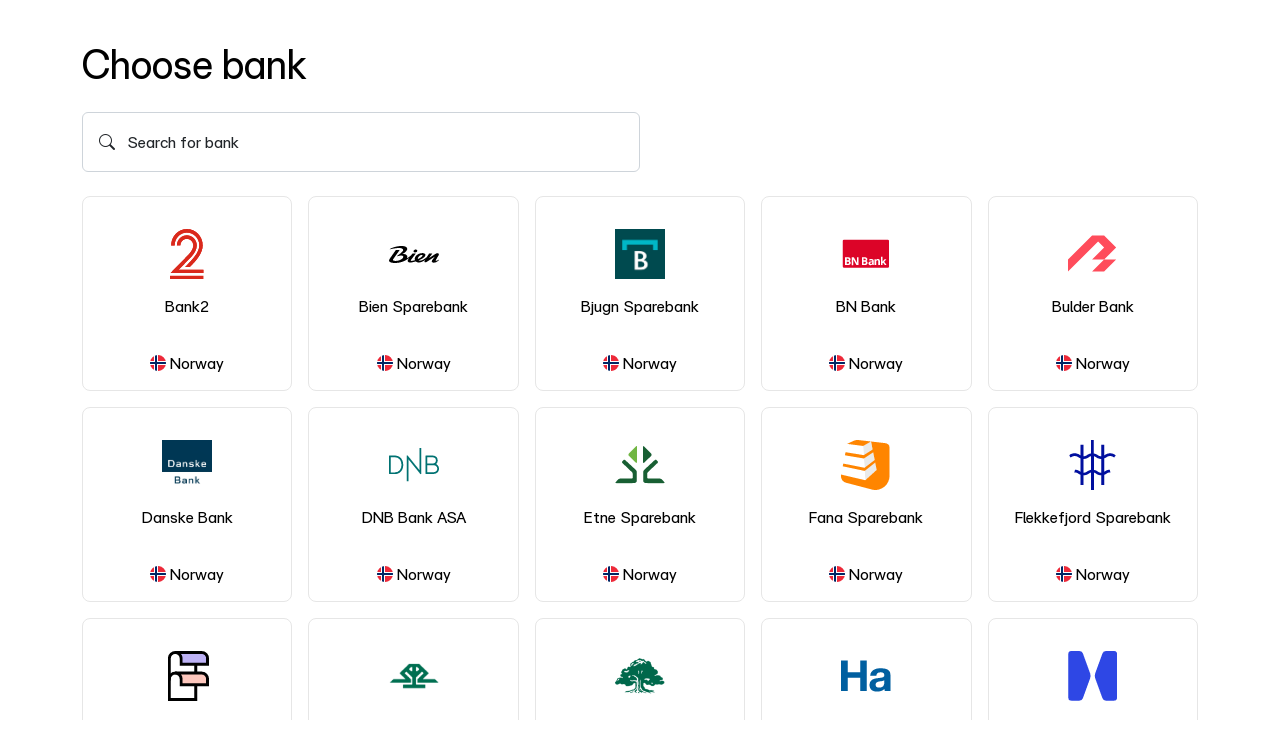

--- FILE ---
content_type: text/html; charset=utf-8
request_url: https://banking.zdata.io/consent/Consents/SelectBank
body_size: 63785
content:

<!DOCTYPE html>
<html class="h-100" lang="en">
<head>
    <meta charset="utf-8" />
    <meta name="viewport" content="width=device-width, initial-scale=1.0" />
    <title>Consentflow</title>
    <link rel="shortcut icon" href="/consent/favicon.png" type="image/png" />
    <link rel="icon" href="/consent/favicon.png" type="image/x-icon" />
    <script src="https://cdn.jsdelivr.net/npm/bootstrap@5.2.0-beta1/dist/js/bootstrap.bundle.min.js" integrity="sha384-pprn3073KE6tl6bjs2QrFaJGz5/SUsLqktiwsUTF55Jfv3qYSDhgCecCxMW52nD2" crossorigin="anonymous"></script>
    <script src="/consent/js/globals.js?v=VcqkxXc8J5MioCr9GwZPPj_16RKxwQb8dUKL4fMueZk" type="text/javascript"></script>
    <link
        rel="stylesheet"
        href="https://cdn.jsdelivr.net/gh/lipis/flag-icons@7.0.0/css/flag-icons.min.css"
    />
    <link rel="stylesheet" href="/consent/css/site.min.css?v=pN50A07EEvXWVFVgxkSpjBvaqkFFWKwoiQqwVEGVQvs" />
    <link rel="stylesheet" href="https://cdn.jsdelivr.net/npm/bootstrap-icons@1.8.2/font/bootstrap-icons.css" integrity="sha384-eoTu3+HydHRBIjnCVwsFyCpUDZHZSFKEJD0mc3ZqSBSb6YhZzRHeiomAUWCstIWo" crossorigin="anonymous" />
</head>
<body class="d-flex flex-column h-100">


<main b-boih7tyiqo role="main" class="pb-5 container my-0 mt-3">
        

<nav class="my-4">
    <h2 class="h1">Choose bank</h2>
</nav>


<div id="input-group-bank-search" class="form-control input-group p-0 ps-3 mb-4 d-flex align-items-center">
    <i class="bi bi-search"></i>
    <div class="form-floating">
        <input
            id="select-bank-searchbox"
            type="search"
            class="form-control border-0 shadow-none bg-transparent"
            placeholder="Search for bank"
            aria-label="Enter text to filter out banks">
        <label for="select-bank-searchbox">Search for bank</label>
    </div>
</div>

<form id="selectBank" name="selectBank" method="post" class="mb-4">
    <div class="bank-wrapper gap-3">
        <a id="a2538a20-05a0-4928-9eab-8f446c981c1a" href="a2538a20-05a0-4928-9eab-8f446c981c1a" data-bs-toggle="" 
           class="d-flex p-3 flex-row flex-md-column justify-content-between align-items-center text-decoration-none bank-wrapper-link">
            <div class="d-flex flex-row flex-md-column align-items-center">
                <img class="img-40x40 me-3 me-md-0 my-md-3" src="https://zdatapublic.blob.core.windows.net/banking/logo/bank2.svg" alt="Bank2" aria-hidden="true" onerror="onerrorHide(this)"/>
                <p class="text-md-center text-start mb-0 mb-md-2">Bank2</p>
            </div>

                <div>
                    <span class="fi fi-no fis d-sm-inline-block d-none"></span>
                    Norway
                </div>
        </a>
        <a id="5883d13a-35d6-45b1-b94b-7af52c782d99" href="5883d13a-35d6-45b1-b94b-7af52c782d99" data-bs-toggle="" 
           class="d-flex p-3 flex-row flex-md-column justify-content-between align-items-center text-decoration-none bank-wrapper-link">
            <div class="d-flex flex-row flex-md-column align-items-center">
                <img class="img-40x40 me-3 me-md-0 my-md-3" src="https://zdatapublic.blob.core.windows.net/banking/logo/bien_sparebank.svg" alt="Bien Sparebank" aria-hidden="true" onerror="onerrorHide(this)"/>
                <p class="text-md-center text-start mb-0 mb-md-2">Bien Sparebank</p>
            </div>

                <div>
                    <span class="fi fi-no fis d-sm-inline-block d-none"></span>
                    Norway
                </div>
        </a>
        <a id="53435AB6-4368-455E-9603-1BE48D74B564" href="53435AB6-4368-455E-9603-1BE48D74B564" data-bs-toggle="" 
           class="d-flex p-3 flex-row flex-md-column justify-content-between align-items-center text-decoration-none bank-wrapper-link">
            <div class="d-flex flex-row flex-md-column align-items-center">
                <img class="img-40x40 me-3 me-md-0 my-md-3" src="https://zdatapublic.blob.core.windows.net/banking/logo/bjugn_sparebank.svg" alt="Bjugn Sparebank" aria-hidden="true" onerror="onerrorHide(this)"/>
                <p class="text-md-center text-start mb-0 mb-md-2">Bjugn Sparebank</p>
            </div>

                <div>
                    <span class="fi fi-no fis d-sm-inline-block d-none"></span>
                    Norway
                </div>
        </a>
        <a id="EEB68834-FA12-4B10-B3FF-EBE08D5A46F9" href="EEB68834-FA12-4B10-B3FF-EBE08D5A46F9" data-bs-toggle="" 
           class="d-flex p-3 flex-row flex-md-column justify-content-between align-items-center text-decoration-none bank-wrapper-link">
            <div class="d-flex flex-row flex-md-column align-items-center">
                <img class="img-40x40 me-3 me-md-0 my-md-3" src="https://zdatapublic.blob.core.windows.net/banking/logo/bn_bank.svg" alt="BN Bank" aria-hidden="true" onerror="onerrorHide(this)"/>
                <p class="text-md-center text-start mb-0 mb-md-2">BN Bank</p>
            </div>

                <div>
                    <span class="fi fi-no fis d-sm-inline-block d-none"></span>
                    Norway
                </div>
        </a>
        <a id="92CA7B13-0C4D-45D8-A703-C5AF68EDA6FE" href="92CA7B13-0C4D-45D8-A703-C5AF68EDA6FE" data-bs-toggle="" 
           class="d-flex p-3 flex-row flex-md-column justify-content-between align-items-center text-decoration-none bank-wrapper-link">
            <div class="d-flex flex-row flex-md-column align-items-center">
                <img class="img-40x40 me-3 me-md-0 my-md-3" src="https://zdatapublic.blob.core.windows.net/banking/logo/bulder_bank.svg" alt="Bulder Bank" aria-hidden="true" onerror="onerrorHide(this)"/>
                <p class="text-md-center text-start mb-0 mb-md-2">Bulder Bank</p>
            </div>

                <div>
                    <span class="fi fi-no fis d-sm-inline-block d-none"></span>
                    Norway
                </div>
        </a>
        <a id="1EF1A6D4-F274-4664-966A-F8CA0F347DF7" href="1EF1A6D4-F274-4664-966A-F8CA0F347DF7" data-bs-toggle="" 
           class="d-flex p-3 flex-row flex-md-column justify-content-between align-items-center text-decoration-none bank-wrapper-link">
            <div class="d-flex flex-row flex-md-column align-items-center">
                <img class="img-40x40 me-3 me-md-0 my-md-3" src="https://zdatapublic.blob.core.windows.net/banking/logo/danske_bank.svg" alt="Danske Bank" aria-hidden="true" onerror="onerrorHide(this)"/>
                <p class="text-md-center text-start mb-0 mb-md-2">Danske Bank</p>
            </div>

                <div>
                    <span class="fi fi-no fis d-sm-inline-block d-none"></span>
                    Norway
                </div>
        </a>
        <a id="14BE46D1-2D3E-4B86-AE46-46C33CA63EEC" href="14BE46D1-2D3E-4B86-AE46-46C33CA63EEC" data-bs-toggle="" 
           class="d-flex p-3 flex-row flex-md-column justify-content-between align-items-center text-decoration-none bank-wrapper-link">
            <div class="d-flex flex-row flex-md-column align-items-center">
                <img class="img-40x40 me-3 me-md-0 my-md-3" src="https://zdatapublic.blob.core.windows.net/banking/logo/dnb_bank_asa.svg" alt="DNB Bank ASA" aria-hidden="true" onerror="onerrorHide(this)"/>
                <p class="text-md-center text-start mb-0 mb-md-2">DNB Bank ASA</p>
            </div>

                <div>
                    <span class="fi fi-no fis d-sm-inline-block d-none"></span>
                    Norway
                </div>
        </a>
        <a id="6D8F45B3-09DB-4377-BEC6-3ABB255714AA" href="6D8F45B3-09DB-4377-BEC6-3ABB255714AA" data-bs-toggle="" 
           class="d-flex p-3 flex-row flex-md-column justify-content-between align-items-center text-decoration-none bank-wrapper-link">
            <div class="d-flex flex-row flex-md-column align-items-center">
                <img class="img-40x40 me-3 me-md-0 my-md-3" src="https://zdatapublic.blob.core.windows.net/banking/logo/etne_sparebank.svg" alt="Etne Sparebank" aria-hidden="true" onerror="onerrorHide(this)"/>
                <p class="text-md-center text-start mb-0 mb-md-2">Etne Sparebank</p>
            </div>

                <div>
                    <span class="fi fi-no fis d-sm-inline-block d-none"></span>
                    Norway
                </div>
        </a>
        <a id="3F4A5400-F713-4BDC-B383-ED8EF6052E89" href="3F4A5400-F713-4BDC-B383-ED8EF6052E89" data-bs-toggle="" 
           class="d-flex p-3 flex-row flex-md-column justify-content-between align-items-center text-decoration-none bank-wrapper-link">
            <div class="d-flex flex-row flex-md-column align-items-center">
                <img class="img-40x40 me-3 me-md-0 my-md-3" src="https://zdatapublic.blob.core.windows.net/banking/logo/fana_sparebank.svg" alt="Fana Sparebank" aria-hidden="true" onerror="onerrorHide(this)"/>
                <p class="text-md-center text-start mb-0 mb-md-2">Fana Sparebank</p>
            </div>

                <div>
                    <span class="fi fi-no fis d-sm-inline-block d-none"></span>
                    Norway
                </div>
        </a>
        <a id="A3F6F1D0-AA92-4338-8CE4-70A8665341A4" href="A3F6F1D0-AA92-4338-8CE4-70A8665341A4" data-bs-toggle="" 
           class="d-flex p-3 flex-row flex-md-column justify-content-between align-items-center text-decoration-none bank-wrapper-link">
            <div class="d-flex flex-row flex-md-column align-items-center">
                <img class="img-40x40 me-3 me-md-0 my-md-3" src="https://zdatapublic.blob.core.windows.net/banking/logo/flekkefjord_sparebank.svg" alt="Flekkefjord Sparebank" aria-hidden="true" onerror="onerrorHide(this)"/>
                <p class="text-md-center text-start mb-0 mb-md-2">Flekkefjord Sparebank</p>
            </div>

                <div>
                    <span class="fi fi-no fis d-sm-inline-block d-none"></span>
                    Norway
                </div>
        </a>
        <a id="B0F83E66-2BEE-47FC-A055-3B0ACE27C1D6" href="B0F83E66-2BEE-47FC-A055-3B0ACE27C1D6" data-bs-toggle="" 
           class="d-flex p-3 flex-row flex-md-column justify-content-between align-items-center text-decoration-none bank-wrapper-link">
            <div class="d-flex flex-row flex-md-column align-items-center">
                <img class="img-40x40 me-3 me-md-0 my-md-3" src="https://zdatapublic.blob.core.windows.net/banking/logo/folio.svg" alt="Folio" aria-hidden="true" onerror="onerrorHide(this)"/>
                <p class="text-md-center text-start mb-0 mb-md-2">Folio</p>
            </div>

                <div>
                    <span class="fi fi-no fis d-sm-inline-block d-none"></span>
                    Norway
                </div>
        </a>
        <a id="468EED7A-7B61-4943-B8F4-39110F37D470" href="468EED7A-7B61-4943-B8F4-39110F37D470" data-bs-toggle="" 
           class="d-flex p-3 flex-row flex-md-column justify-content-between align-items-center text-decoration-none bank-wrapper-link">
            <div class="d-flex flex-row flex-md-column align-items-center">
                <img class="img-40x40 me-3 me-md-0 my-md-3" src="https://zdatapublic.blob.core.windows.net/banking/logo/grue_sparebank.svg" alt="Grue Sparebank" aria-hidden="true" onerror="onerrorHide(this)"/>
                <p class="text-md-center text-start mb-0 mb-md-2">Grue Sparebank</p>
            </div>

                <div>
                    <span class="fi fi-no fis d-sm-inline-block d-none"></span>
                    Norway
                </div>
        </a>
        <a id="BA2CF297-A378-4C7A-93B4-8B2421EB7FDC" href="BA2CF297-A378-4C7A-93B4-8B2421EB7FDC" data-bs-toggle="" 
           class="d-flex p-3 flex-row flex-md-column justify-content-between align-items-center text-decoration-none bank-wrapper-link">
            <div class="d-flex flex-row flex-md-column align-items-center">
                <img class="img-40x40 me-3 me-md-0 my-md-3" src="https://zdatapublic.blob.core.windows.net/banking/logo/haltdalen_sparebank.svg" alt="Haltdalen Sparebank" aria-hidden="true" onerror="onerrorHide(this)"/>
                <p class="text-md-center text-start mb-0 mb-md-2">Haltdalen Sparebank</p>
            </div>

                <div>
                    <span class="fi fi-no fis d-sm-inline-block d-none"></span>
                    Norway
                </div>
        </a>
        <a id="3DDF9B25-B0B2-4196-B886-02E4E71E1CDD" href="3DDF9B25-B0B2-4196-B886-02E4E71E1CDD" data-bs-toggle="" 
           class="d-flex p-3 flex-row flex-md-column justify-content-between align-items-center text-decoration-none bank-wrapper-link">
            <div class="d-flex flex-row flex-md-column align-items-center">
                <img class="img-40x40 me-3 me-md-0 my-md-3" src="https://zdatapublic.blob.core.windows.net/banking/logo/handelsbanken.svg" alt="Handelsbanken" aria-hidden="true" onerror="onerrorHide(this)"/>
                <p class="text-md-center text-start mb-0 mb-md-2">Handelsbanken</p>
            </div>

                <div>
                    <span class="fi fi-no fis d-sm-inline-block d-none"></span>
                    Norway
                </div>
        </a>
        <a id="8D9A2AEA-2725-48E4-8054-FB1FEA930236" href="8D9A2AEA-2725-48E4-8054-FB1FEA930236" data-bs-toggle="" 
           class="d-flex p-3 flex-row flex-md-column justify-content-between align-items-center text-decoration-none bank-wrapper-link">
            <div class="d-flex flex-row flex-md-column align-items-center">
                <img class="img-40x40 me-3 me-md-0 my-md-3" src="https://zdatapublic.blob.core.windows.net/banking/logo/haugesund_sparebank.svg" alt="Haugesund Sparebank" aria-hidden="true" onerror="onerrorHide(this)"/>
                <p class="text-md-center text-start mb-0 mb-md-2">Haugesund Sparebank</p>
            </div>

                <div>
                    <span class="fi fi-no fis d-sm-inline-block d-none"></span>
                    Norway
                </div>
        </a>
        <a id="98740a8d-01cb-4a4c-9cc4-502c75261591" href="98740a8d-01cb-4a4c-9cc4-502c75261591" data-bs-toggle="" 
           class="d-flex p-3 flex-row flex-md-column justify-content-between align-items-center text-decoration-none bank-wrapper-link">
            <div class="d-flex flex-row flex-md-column align-items-center">
                <img class="img-40x40 me-3 me-md-0 my-md-3" src="https://zdatapublic.blob.core.windows.net/banking/logo/hegra_sparebank.svg" alt="Hegra Sparebank" aria-hidden="true" onerror="onerrorHide(this)"/>
                <p class="text-md-center text-start mb-0 mb-md-2">Hegra Sparebank</p>
            </div>

                <div>
                    <span class="fi fi-no fis d-sm-inline-block d-none"></span>
                    Norway
                </div>
        </a>
        <a id="AE9F7483-6459-48FF-B9F4-5B4D3065823F" href="AE9F7483-6459-48FF-B9F4-5B4D3065823F" data-bs-toggle="" 
           class="d-flex p-3 flex-row flex-md-column justify-content-between align-items-center text-decoration-none bank-wrapper-link">
            <div class="d-flex flex-row flex-md-column align-items-center">
                <img class="img-40x40 me-3 me-md-0 my-md-3" src="https://zdatapublic.blob.core.windows.net/banking/logo/himla_banktjenester.svg" alt="Himla Banktjenester" aria-hidden="true" onerror="onerrorHide(this)"/>
                <p class="text-md-center text-start mb-0 mb-md-2">Himla Banktjenester</p>
            </div>

                <div>
                    <span class="fi fi-no fis d-sm-inline-block d-none"></span>
                    Norway
                </div>
        </a>
        <a id="24AB947D-07A0-40D2-9A99-C48E8CF6A2CF" href="24AB947D-07A0-40D2-9A99-C48E8CF6A2CF" data-bs-toggle="" 
           class="d-flex p-3 flex-row flex-md-column justify-content-between align-items-center text-decoration-none bank-wrapper-link">
            <div class="d-flex flex-row flex-md-column align-items-center">
                <img class="img-40x40 me-3 me-md-0 my-md-3" src="https://zdatapublic.blob.core.windows.net/banking/logo/hjelmeland_sparebank.svg" alt="Hjelmeland Sparebank" aria-hidden="true" onerror="onerrorHide(this)"/>
                <p class="text-md-center text-start mb-0 mb-md-2">Hjelmeland Sparebank</p>
            </div>

                <div>
                    <span class="fi fi-no fis d-sm-inline-block d-none"></span>
                    Norway
                </div>
        </a>
        <a id="f4463827-3218-4b75-b5d7-29647828829b" href="f4463827-3218-4b75-b5d7-29647828829b" data-bs-toggle="" 
           class="d-flex p-3 flex-row flex-md-column justify-content-between align-items-center text-decoration-none bank-wrapper-link">
            <div class="d-flex flex-row flex-md-column align-items-center">
                <img class="img-40x40 me-3 me-md-0 my-md-3" src="https://zdatapublic.blob.core.windows.net/banking/logo/høland_og_setskog_sparebank.svg" alt="Høland og Setskog Sparebank" aria-hidden="true" onerror="onerrorHide(this)"/>
                <p class="text-md-center text-start mb-0 mb-md-2">Høland og Setskog Sparebank</p>
            </div>

                <div>
                    <span class="fi fi-no fis d-sm-inline-block d-none"></span>
                    Norway
                </div>
        </a>
        <a id="6D372301-A72C-40C6-BB71-D18EEE9D059B" href="6D372301-A72C-40C6-BB71-D18EEE9D059B" data-bs-toggle="" 
           class="d-flex p-3 flex-row flex-md-column justify-content-between align-items-center text-decoration-none bank-wrapper-link">
            <div class="d-flex flex-row flex-md-column align-items-center">
                <img class="img-40x40 me-3 me-md-0 my-md-3" src="https://zdatapublic.blob.core.windows.net/banking/logo/jæren_sparebank.svg" alt="Jæren Sparebank" aria-hidden="true" onerror="onerrorHide(this)"/>
                <p class="text-md-center text-start mb-0 mb-md-2">Jæren Sparebank</p>
            </div>

                <div>
                    <span class="fi fi-no fis d-sm-inline-block d-none"></span>
                    Norway
                </div>
        </a>
        <a id="b30e7171-c03d-474e-83d4-ad6622c1b7ab" href="b30e7171-c03d-474e-83d4-ad6622c1b7ab" data-bs-toggle="" 
           class="d-flex p-3 flex-row flex-md-column justify-content-between align-items-center text-decoration-none bank-wrapper-link">
            <div class="d-flex flex-row flex-md-column align-items-center">
                <img class="img-40x40 me-3 me-md-0 my-md-3" src="https://zdatapublic.blob.core.windows.net/banking/logo/jbf_bank_og_forsikring.svg" alt="JBF bank og forsikring" aria-hidden="true" onerror="onerrorHide(this)"/>
                <p class="text-md-center text-start mb-0 mb-md-2">JBF bank og forsikring</p>
            </div>

                <div>
                    <span class="fi fi-no fis d-sm-inline-block d-none"></span>
                    Norway
                </div>
        </a>
        <a id="AA38A10A-C608-49F5-87D9-D3DCD3B6A145" href="AA38A10A-C608-49F5-87D9-D3DCD3B6A145" data-bs-toggle="" 
           class="d-flex p-3 flex-row flex-md-column justify-content-between align-items-center text-decoration-none bank-wrapper-link">
            <div class="d-flex flex-row flex-md-column align-items-center">
                <img class="img-40x40 me-3 me-md-0 my-md-3" src="https://zdatapublic.blob.core.windows.net/banking/logo/klp.svg" alt="KLP" aria-hidden="true" onerror="onerrorHide(this)"/>
                <p class="text-md-center text-start mb-0 mb-md-2">KLP</p>
            </div>

                <div>
                    <span class="fi fi-no fis d-sm-inline-block d-none"></span>
                    Norway
                </div>
        </a>
        <a id="D1864BE0-D634-4F2A-B295-86198A547277" href="D1864BE0-D634-4F2A-B295-86198A547277" data-bs-toggle="" 
           class="d-flex p-3 flex-row flex-md-column justify-content-between align-items-center text-decoration-none bank-wrapper-link">
            <div class="d-flex flex-row flex-md-column align-items-center">
                <img class="img-40x40 me-3 me-md-0 my-md-3" src="https://zdatapublic.blob.core.windows.net/banking/logo/landkreditt_bank.svg" alt="Landkreditt Bank" aria-hidden="true" onerror="onerrorHide(this)"/>
                <p class="text-md-center text-start mb-0 mb-md-2">Landkreditt Bank</p>
            </div>

                <div>
                    <span class="fi fi-no fis d-sm-inline-block d-none"></span>
                    Norway
                </div>
        </a>
        <a id="A199E6C0-DFD3-4FD9-95EB-41C915882806" href="A199E6C0-DFD3-4FD9-95EB-41C915882806" data-bs-toggle="" 
           class="d-flex p-3 flex-row flex-md-column justify-content-between align-items-center text-decoration-none bank-wrapper-link">
            <div class="d-flex flex-row flex-md-column align-items-center">
                <img class="img-40x40 me-3 me-md-0 my-md-3" src="https://zdatapublic.blob.core.windows.net/banking/logo/lillesands_sparebank.svg" alt="Lillesands Sparebank" aria-hidden="true" onerror="onerrorHide(this)"/>
                <p class="text-md-center text-start mb-0 mb-md-2">Lillesands Sparebank</p>
            </div>

                <div>
                    <span class="fi fi-no fis d-sm-inline-block d-none"></span>
                    Norway
                </div>
        </a>
        <a id="D4ED7DF7-99C1-4301-B997-74BC52B5AC52" href="D4ED7DF7-99C1-4301-B997-74BC52B5AC52" data-bs-toggle="" 
           class="d-flex p-3 flex-row flex-md-column justify-content-between align-items-center text-decoration-none bank-wrapper-link">
            <div class="d-flex flex-row flex-md-column align-items-center">
                <img class="img-40x40 me-3 me-md-0 my-md-3" src="https://zdatapublic.blob.core.windows.net/banking/logo/luster_sparebank.svg" alt="Luster Sparebank" aria-hidden="true" onerror="onerrorHide(this)"/>
                <p class="text-md-center text-start mb-0 mb-md-2">Luster Sparebank</p>
            </div>

                <div>
                    <span class="fi fi-no fis d-sm-inline-block d-none"></span>
                    Norway
                </div>
        </a>
        <a id="57d38e20-2de3-433c-837d-cee63d592663" href="57d38e20-2de3-433c-837d-cee63d592663" data-bs-toggle="" 
           class="d-flex p-3 flex-row flex-md-column justify-content-between align-items-center text-decoration-none bank-wrapper-link">
            <div class="d-flex flex-row flex-md-column align-items-center">
                <img class="img-40x40 me-3 me-md-0 my-md-3" src="https://zdatapublic.blob.core.windows.net/banking/logo/marker_sparebank.svg" alt="Marker Sparebank" aria-hidden="true" onerror="onerrorHide(this)"/>
                <p class="text-md-center text-start mb-0 mb-md-2">Marker Sparebank</p>
            </div>

                <div>
                    <span class="fi fi-no fis d-sm-inline-block d-none"></span>
                    Norway
                </div>
        </a>
        <a id="2FF9BD0D-110D-4924-94EA-BB8A80BC2D7A" href="2FF9BD0D-110D-4924-94EA-BB8A80BC2D7A" data-bs-toggle="" 
           class="d-flex p-3 flex-row flex-md-column justify-content-between align-items-center text-decoration-none bank-wrapper-link">
            <div class="d-flex flex-row flex-md-column align-items-center">
                <img class="img-40x40 me-3 me-md-0 my-md-3" src="https://zdatapublic.blob.core.windows.net/banking/logo/melhusbanken.svg" alt="MelhusBanken" aria-hidden="true" onerror="onerrorHide(this)"/>
                <p class="text-md-center text-start mb-0 mb-md-2">MelhusBanken</p>
            </div>

                <div>
                    <span class="fi fi-no fis d-sm-inline-block d-none"></span>
                    Norway
                </div>
        </a>
        <a id="275ABBAC-5B3A-4A20-BA6C-ABF016E122B6" href="275ABBAC-5B3A-4A20-BA6C-ABF016E122B6" data-bs-toggle="" 
           class="d-flex p-3 flex-row flex-md-column justify-content-between align-items-center text-decoration-none bank-wrapper-link">
            <div class="d-flex flex-row flex-md-column align-items-center">
                <img class="img-40x40 me-3 me-md-0 my-md-3" src="https://zdatapublic.blob.core.windows.net/banking/logo/nordea.svg" alt="Nordea" aria-hidden="true" onerror="onerrorHide(this)"/>
                <p class="text-md-center text-start mb-0 mb-md-2">Nordea</p>
            </div>

                <div>
                    <span class="fi fi-no fis d-sm-inline-block d-none"></span>
                    Norway
                </div>
        </a>
        <a id="8D4FB5B7-ECFD-4430-9C5D-92AA02720F25" href="8D4FB5B7-ECFD-4430-9C5D-92AA02720F25" data-bs-toggle="" 
           class="d-flex p-3 flex-row flex-md-column justify-content-between align-items-center text-decoration-none bank-wrapper-link">
            <div class="d-flex flex-row flex-md-column align-items-center">
                <img class="img-40x40 me-3 me-md-0 my-md-3" src="https://zdatapublic.blob.core.windows.net/banking/logo/nybygger.svg" alt="Nybygger" aria-hidden="true" onerror="onerrorHide(this)"/>
                <p class="text-md-center text-start mb-0 mb-md-2">Nybygger</p>
            </div>

                <div>
                    <span class="fi fi-no fis d-sm-inline-block d-none"></span>
                    Norway
                </div>
        </a>
        <a id="C9DF2D28-0AB0-4EA3-90FB-3DFB09182EB7" href="C9DF2D28-0AB0-4EA3-90FB-3DFB09182EB7" data-bs-toggle="" 
           class="d-flex p-3 flex-row flex-md-column justify-content-between align-items-center text-decoration-none bank-wrapper-link">
            <div class="d-flex flex-row flex-md-column align-items-center">
                <img class="img-40x40 me-3 me-md-0 my-md-3" src="https://zdatapublic.blob.core.windows.net/banking/logo/obos_banken.svg" alt="OBOS Banken" aria-hidden="true" onerror="onerrorHide(this)"/>
                <p class="text-md-center text-start mb-0 mb-md-2">OBOS Banken</p>
            </div>

                <div>
                    <span class="fi fi-no fis d-sm-inline-block d-none"></span>
                    Norway
                </div>
        </a>
        <a id="887B1EB4-C6CA-43AD-91B0-C45DA8A372BC" href="887B1EB4-C6CA-43AD-91B0-C45DA8A372BC" data-bs-toggle="" 
           class="d-flex p-3 flex-row flex-md-column justify-content-between align-items-center text-decoration-none bank-wrapper-link">
            <div class="d-flex flex-row flex-md-column align-items-center">
                <img class="img-40x40 me-3 me-md-0 my-md-3" src="https://zdatapublic.blob.core.windows.net/banking/logo/odal_sparebank.svg" alt="Odal Sparebank" aria-hidden="true" onerror="onerrorHide(this)"/>
                <p class="text-md-center text-start mb-0 mb-md-2">Odal Sparebank</p>
            </div>

                <div>
                    <span class="fi fi-no fis d-sm-inline-block d-none"></span>
                    Norway
                </div>
        </a>
        <a id="47b55664-d584-47cf-b8ca-7fa11dc746fd" href="47b55664-d584-47cf-b8ca-7fa11dc746fd" data-bs-toggle="" 
           class="d-flex p-3 flex-row flex-md-column justify-content-between align-items-center text-decoration-none bank-wrapper-link">
            <div class="d-flex flex-row flex-md-column align-items-center">
                <img class="img-40x40 me-3 me-md-0 my-md-3" src="https://zdatapublic.blob.core.windows.net/banking/logo/oppdalsbanken.svg" alt="Oppdalsbanken" aria-hidden="true" onerror="onerrorHide(this)"/>
                <p class="text-md-center text-start mb-0 mb-md-2">Oppdalsbanken</p>
            </div>

                <div>
                    <span class="fi fi-no fis d-sm-inline-block d-none"></span>
                    Norway
                </div>
        </a>
        <a id="e002135b-e566-467c-b967-8822cdab6349" href="e002135b-e566-467c-b967-8822cdab6349" data-bs-toggle="" 
           class="d-flex p-3 flex-row flex-md-column justify-content-between align-items-center text-decoration-none bank-wrapper-link">
            <div class="d-flex flex-row flex-md-column align-items-center">
                <img class="img-40x40 me-3 me-md-0 my-md-3" src="https://zdatapublic.blob.core.windows.net/banking/logo/orkla_sparebank.svg" alt="Orkla Sparebank" aria-hidden="true" onerror="onerrorHide(this)"/>
                <p class="text-md-center text-start mb-0 mb-md-2">Orkla Sparebank</p>
            </div>

                <div>
                    <span class="fi fi-no fis d-sm-inline-block d-none"></span>
                    Norway
                </div>
        </a>
        <a id="2958A747-0DD7-419D-BF41-B3083CE6A668" href="2958A747-0DD7-419D-BF41-B3083CE6A668" data-bs-toggle="" 
           class="d-flex p-3 flex-row flex-md-column justify-content-between align-items-center text-decoration-none bank-wrapper-link">
            <div class="d-flex flex-row flex-md-column align-items-center">
                <img class="img-40x40 me-3 me-md-0 my-md-3" src="https://zdatapublic.blob.core.windows.net/banking/logo/pareto_bank.svg" alt="Pareto Bank" aria-hidden="true" onerror="onerrorHide(this)"/>
                <p class="text-md-center text-start mb-0 mb-md-2">Pareto Bank</p>
            </div>

                <div>
                    <span class="fi fi-no fis d-sm-inline-block d-none"></span>
                    Norway
                </div>
        </a>
        <a id="cd3e6eda-ad33-4be6-8d09-ae4e69b73e7e" href="cd3e6eda-ad33-4be6-8d09-ae4e69b73e7e" data-bs-toggle="" 
           class="d-flex p-3 flex-row flex-md-column justify-content-between align-items-center text-decoration-none bank-wrapper-link">
            <div class="d-flex flex-row flex-md-column align-items-center">
                <img class="img-40x40 me-3 me-md-0 my-md-3" src="https://zdatapublic.blob.core.windows.net/banking/logo/rindal_sparebank.svg" alt="Rindal Sparebank" aria-hidden="true" onerror="onerrorHide(this)"/>
                <p class="text-md-center text-start mb-0 mb-md-2">Rindal Sparebank</p>
            </div>

                <div>
                    <span class="fi fi-no fis d-sm-inline-block d-none"></span>
                    Norway
                </div>
        </a>
        <a id="cbd9a136-6c4a-4151-9c66-94baf70808f2" href="cbd9a136-6c4a-4151-9c66-94baf70808f2" data-bs-toggle="" 
           class="d-flex p-3 flex-row flex-md-column justify-content-between align-items-center text-decoration-none bank-wrapper-link">
            <div class="d-flex flex-row flex-md-column align-items-center">
                <img class="img-40x40 me-3 me-md-0 my-md-3" src="https://zdatapublic.blob.core.windows.net/banking/logo/sandnes_sparebank.svg" alt="Sandnes Sparebank" aria-hidden="true" onerror="onerrorHide(this)"/>
                <p class="text-md-center text-start mb-0 mb-md-2">Sandnes Sparebank</p>
            </div>

                <div>
                    <span class="fi fi-no fis d-sm-inline-block d-none"></span>
                    Norway
                </div>
        </a>
        <a id="087FE55E-8C78-4891-BE9A-10857DDC395B" href="087FE55E-8C78-4891-BE9A-10857DDC395B" data-bs-toggle="" 
           class="d-flex p-3 flex-row flex-md-column justify-content-between align-items-center text-decoration-none bank-wrapper-link">
            <div class="d-flex flex-row flex-md-column align-items-center">
                <img class="img-40x40 me-3 me-md-0 my-md-3" src="https://zdatapublic.blob.core.windows.net/banking/logo/sbanken.svg" alt="Sbanken" aria-hidden="true" onerror="onerrorHide(this)"/>
                <p class="text-md-center text-start mb-0 mb-md-2">Sbanken</p>
            </div>

                <div>
                    <span class="fi fi-no fis d-sm-inline-block d-none"></span>
                    Norway
                </div>
        </a>
        <a id="b822a326-1afd-4f08-a165-123414aa56bd" href="b822a326-1afd-4f08-a165-123414aa56bd" data-bs-toggle="" 
           class="d-flex p-3 flex-row flex-md-column justify-content-between align-items-center text-decoration-none bank-wrapper-link">
            <div class="d-flex flex-row flex-md-column align-items-center">
                <img class="img-40x40 me-3 me-md-0 my-md-3" src="https://zdatapublic.blob.core.windows.net/banking/logo/skagerrak_sparebank.svg" alt="Skagerrak Sparebank" aria-hidden="true" onerror="onerrorHide(this)"/>
                <p class="text-md-center text-start mb-0 mb-md-2">Skagerrak Sparebank</p>
            </div>

                <div>
                    <span class="fi fi-no fis d-sm-inline-block d-none"></span>
                    Norway
                </div>
        </a>
        <a id="B3AEC3E6-AEB5-438E-97F2-C89BFB652F4B" href="B3AEC3E6-AEB5-438E-97F2-C89BFB652F4B" data-bs-toggle="" 
           class="d-flex p-3 flex-row flex-md-column justify-content-between align-items-center text-decoration-none bank-wrapper-link">
            <div class="d-flex flex-row flex-md-column align-items-center">
                <img class="img-40x40 me-3 me-md-0 my-md-3" src="https://zdatapublic.blob.core.windows.net/banking/logo/skandinaviska_enskilda_banken.svg" alt="Skandinaviska Enskilda Banken" aria-hidden="true" onerror="onerrorHide(this)"/>
                <p class="text-md-center text-start mb-0 mb-md-2">Skandinaviska Enskilda Banken</p>
            </div>

                <div>
                    <span class="fi fi-no fis d-sm-inline-block d-none"></span>
                    Norway
                </div>
        </a>
        <a id="4B362AAC-32AC-4361-A267-EA4FE0B8276D" href="4B362AAC-32AC-4361-A267-EA4FE0B8276D" data-bs-toggle="" 
           class="d-flex p-3 flex-row flex-md-column justify-content-between align-items-center text-decoration-none bank-wrapper-link">
            <div class="d-flex flex-row flex-md-column align-items-center">
                <img class="img-40x40 me-3 me-md-0 my-md-3" src="https://zdatapublic.blob.core.windows.net/banking/logo/skudenes_&amp;_aakra_sparebank.svg" alt="Skudenes &amp; Aakra Sparebank" aria-hidden="true" onerror="onerrorHide(this)"/>
                <p class="text-md-center text-start mb-0 mb-md-2">Skudenes &amp; Aakra Sparebank</p>
            </div>

                <div>
                    <span class="fi fi-no fis d-sm-inline-block d-none"></span>
                    Norway
                </div>
        </a>
        <a id="10A65BE1-AC36-4316-A574-0D55F1BF1DAA" href="10A65BE1-AC36-4316-A574-0D55F1BF1DAA" data-bs-toggle="" 
           class="d-flex p-3 flex-row flex-md-column justify-content-between align-items-center text-decoration-none bank-wrapper-link">
            <div class="d-flex flex-row flex-md-column align-items-center">
                <img class="img-40x40 me-3 me-md-0 my-md-3" src="https://zdatapublic.blob.core.windows.net/banking/logo/skue_sparebank.svg" alt="Skue Sparebank" aria-hidden="true" onerror="onerrorHide(this)"/>
                <p class="text-md-center text-start mb-0 mb-md-2">Skue Sparebank</p>
            </div>

                <div>
                    <span class="fi fi-no fis d-sm-inline-block d-none"></span>
                    Norway
                </div>
        </a>
        <a id="AB3F2AA7-18C8-428C-B8EA-CB78DF583EDD" href="AB3F2AA7-18C8-428C-B8EA-CB78DF583EDD" data-bs-toggle="" 
           class="d-flex p-3 flex-row flex-md-column justify-content-between align-items-center text-decoration-none bank-wrapper-link">
            <div class="d-flex flex-row flex-md-column align-items-center">
                <img class="img-40x40 me-3 me-md-0 my-md-3" src="https://zdatapublic.blob.core.windows.net/banking/logo/søgne_og_greipstad_sparebank.svg" alt="Søgne Og Greipstad Sparebank" aria-hidden="true" onerror="onerrorHide(this)"/>
                <p class="text-md-center text-start mb-0 mb-md-2">Søgne Og Greipstad Sparebank</p>
            </div>

                <div>
                    <span class="fi fi-no fis d-sm-inline-block d-none"></span>
                    Norway
                </div>
        </a>
        <a id="9CB5B5A3-B218-4219-A54C-F201F051F31F" href="#collapse-9CB5B5A3-B218-4219-A54C-F201F051F31F" data-bs-toggle="collapse" 
           class="d-flex p-3 flex-row flex-md-column justify-content-between align-items-center text-decoration-none bank-wrapper-link">
            <div class="d-flex flex-row flex-md-column align-items-center">
                <img class="img-40x40 me-3 me-md-0 my-md-3" src="https://zdatapublic.blob.core.windows.net/banking/logo/sparebank_1_gudbrandsdal.svg" alt="Sparebank 1" aria-hidden="true" onerror="onerrorHide(this)"/>
                <p class="text-md-center text-start mb-0 mb-md-2">Sparebank 1</p>
            </div>

                <div class="text-decoration-underline text-center">
                    <span class="show-text">Show</span>
                    <span class="hide-text d-none">Hide</span>
                    
                    <span id="number-of-banks-9CB5B5A3-B218-4219-A54C-F201F051F31F">13</span>
                    <span>banks</span>
                    
                    <div class="d-sm-block d-none">
                        <i class="bi bi-chevron-down show-text "></i>
                        <i class="bi bi-chevron-up hide-text d-none"></i>
                    </div>
                </div>
        </a>
                <div id="collapse-9CB5B5A3-B218-4219-A54C-F201F051F31F" data-duplicate-id="collapse-9CB5B5A3-B218-4219-A54C-F201F051F31F" class="collapse bank-wrapper-collapse">
                    <div class="m-4 bank-wrapper gap-3">
        <a id="E2DE3C91-1DC7-4450-9D39-B069DD0D999E" href="E2DE3C91-1DC7-4450-9D39-B069DD0D999E" data-bs-toggle="" 
           class="d-flex p-3 flex-row flex-md-column justify-content-between align-items-center text-decoration-none bank-wrapper-link">
            <div class="d-flex flex-row flex-md-column align-items-center">
                <img class="img-40x40 me-3 me-md-0 my-md-3" src="https://zdatapublic.blob.core.windows.net/banking/logo/sparebank_1_gudbrandsdal.svg" alt="Sparebank 1 Gudbrandsdal" aria-hidden="true" onerror="onerrorHide(this)"/>
                <p class="text-md-center text-start mb-0 mb-md-2">Sparebank 1 Gudbrandsdal</p>
            </div>

                <div>
                    <span class="fi fi-no fis d-sm-inline-block d-none"></span>
                    Norway
                </div>
        </a>
        <a id="7809557C-22B0-48EA-9AE9-2FDECF9B724C" href="7809557C-22B0-48EA-9AE9-2FDECF9B724C" data-bs-toggle="" 
           class="d-flex p-3 flex-row flex-md-column justify-content-between align-items-center text-decoration-none bank-wrapper-link">
            <div class="d-flex flex-row flex-md-column align-items-center">
                <img class="img-40x40 me-3 me-md-0 my-md-3" src="https://zdatapublic.blob.core.windows.net/banking/logo/sparebank_1_hallingdal.svg" alt="Sparebank 1 Hallingdal" aria-hidden="true" onerror="onerrorHide(this)"/>
                <p class="text-md-center text-start mb-0 mb-md-2">Sparebank 1 Hallingdal</p>
            </div>

                <div>
                    <span class="fi fi-no fis d-sm-inline-block d-none"></span>
                    Norway
                </div>
        </a>
        <a id="1AB10C8C-F530-4D2E-8311-F656476F6FC7" href="1AB10C8C-F530-4D2E-8311-F656476F6FC7" data-bs-toggle="" 
           class="d-flex p-3 flex-row flex-md-column justify-content-between align-items-center text-decoration-none bank-wrapper-link">
            <div class="d-flex flex-row flex-md-column align-items-center">
                <img class="img-40x40 me-3 me-md-0 my-md-3" src="https://zdatapublic.blob.core.windows.net/banking/logo/sparebank_1_helgeland.svg" alt="Sparebank 1 Helgeland" aria-hidden="true" onerror="onerrorHide(this)"/>
                <p class="text-md-center text-start mb-0 mb-md-2">Sparebank 1 Helgeland</p>
            </div>

                <div>
                    <span class="fi fi-no fis d-sm-inline-block d-none"></span>
                    Norway
                </div>
        </a>
        <a id="A76FE6A6-13E0-40A7-B4BB-70761DAE9833" href="A76FE6A6-13E0-40A7-B4BB-70761DAE9833" data-bs-toggle="" 
           class="d-flex p-3 flex-row flex-md-column justify-content-between align-items-center text-decoration-none bank-wrapper-link">
            <div class="d-flex flex-row flex-md-column align-items-center">
                <img class="img-40x40 me-3 me-md-0 my-md-3" src="https://zdatapublic.blob.core.windows.net/banking/logo/sparebank_1_lom_og_skjåk.svg" alt="Sparebank 1 Lom Og Skjåk" aria-hidden="true" onerror="onerrorHide(this)"/>
                <p class="text-md-center text-start mb-0 mb-md-2">Sparebank 1 Lom Og Skjåk</p>
            </div>

                <div>
                    <span class="fi fi-no fis d-sm-inline-block d-none"></span>
                    Norway
                </div>
        </a>
        <a id="8E1D7D9F-7E4F-4ADA-81D5-E5A8D98880E6" href="8E1D7D9F-7E4F-4ADA-81D5-E5A8D98880E6" data-bs-toggle="" 
           class="d-flex p-3 flex-row flex-md-column justify-content-between align-items-center text-decoration-none bank-wrapper-link">
            <div class="d-flex flex-row flex-md-column align-items-center">
                <img class="img-40x40 me-3 me-md-0 my-md-3" src="https://zdatapublic.blob.core.windows.net/banking/logo/sparebank_1_nord-norge.svg" alt="Sparebank 1 Nord-Norge" aria-hidden="true" onerror="onerrorHide(this)"/>
                <p class="text-md-center text-start mb-0 mb-md-2">Sparebank 1 Nord-Norge</p>
            </div>

                <div>
                    <span class="fi fi-no fis d-sm-inline-block d-none"></span>
                    Norway
                </div>
        </a>
        <a id="67F382BF-85CF-4059-9D4F-31598998B261" href="67F382BF-85CF-4059-9D4F-31598998B261" data-bs-toggle="" 
           class="d-flex p-3 flex-row flex-md-column justify-content-between align-items-center text-decoration-none bank-wrapper-link">
            <div class="d-flex flex-row flex-md-column align-items-center">
                <img class="img-40x40 me-3 me-md-0 my-md-3" src="https://zdatapublic.blob.core.windows.net/banking/logo/sparebank_1_nordmøre_(nordvest).svg" alt="Sparebank 1 Nordmøre (Nordvest)" aria-hidden="true" onerror="onerrorHide(this)"/>
                <p class="text-md-center text-start mb-0 mb-md-2">Sparebank 1 Nordmøre (Nordvest)</p>
            </div>

                <div>
                    <span class="fi fi-no fis d-sm-inline-block d-none"></span>
                    Norway
                </div>
        </a>
        <a id="E103D4AE-6A74-4416-A494-916430920176" href="E103D4AE-6A74-4416-A494-916430920176" data-bs-toggle="" 
           class="d-flex p-3 flex-row flex-md-column justify-content-between align-items-center text-decoration-none bank-wrapper-link">
            <div class="d-flex flex-row flex-md-column align-items-center">
                <img class="img-40x40 me-3 me-md-0 my-md-3" src="https://zdatapublic.blob.core.windows.net/banking/logo/sparebank_1_østfold_akershus.svg" alt="Sparebank 1 Østfold Akershus" aria-hidden="true" onerror="onerrorHide(this)"/>
                <p class="text-md-center text-start mb-0 mb-md-2">Sparebank 1 Østfold Akershus</p>
            </div>

                <div>
                    <span class="fi fi-no fis d-sm-inline-block d-none"></span>
                    Norway
                </div>
        </a>
        <a id="47928323-CEB6-4FCC-8842-5D58921AF5E4" href="47928323-CEB6-4FCC-8842-5D58921AF5E4" data-bs-toggle="" 
           class="d-flex p-3 flex-row flex-md-column justify-content-between align-items-center text-decoration-none bank-wrapper-link">
            <div class="d-flex flex-row flex-md-column align-items-center">
                <img class="img-40x40 me-3 me-md-0 my-md-3" src="https://zdatapublic.blob.core.windows.net/banking/logo/sparebank_1_østlandet.svg" alt="SpareBank 1 Østlandet" aria-hidden="true" onerror="onerrorHide(this)"/>
                <p class="text-md-center text-start mb-0 mb-md-2">SpareBank 1 Østlandet</p>
            </div>

                <div>
                    <span class="fi fi-no fis d-sm-inline-block d-none"></span>
                    Norway
                </div>
        </a>
        <a id="4780C695-1FE2-4CD1-AAEF-E6E2BFA0AF95" href="4780C695-1FE2-4CD1-AAEF-E6E2BFA0AF95" data-bs-toggle="" 
           class="d-flex p-3 flex-row flex-md-column justify-content-between align-items-center text-decoration-none bank-wrapper-link">
            <div class="d-flex flex-row flex-md-column align-items-center">
                <img class="img-40x40 me-3 me-md-0 my-md-3" src="https://zdatapublic.blob.core.windows.net/banking/logo/sparebank_1_ringerike_hadeland.svg" alt="SpareBank 1 Ringerike Hadeland" aria-hidden="true" onerror="onerrorHide(this)"/>
                <p class="text-md-center text-start mb-0 mb-md-2">SpareBank 1 Ringerike Hadeland</p>
            </div>

                <div>
                    <span class="fi fi-no fis d-sm-inline-block d-none"></span>
                    Norway
                </div>
        </a>
        <a id="B9C49C30-B23F-4764-A0D7-7FF9C737F885" href="B9C49C30-B23F-4764-A0D7-7FF9C737F885" data-bs-toggle="" 
           class="d-flex p-3 flex-row flex-md-column justify-content-between align-items-center text-decoration-none bank-wrapper-link">
            <div class="d-flex flex-row flex-md-column align-items-center">
                <img class="img-40x40 me-3 me-md-0 my-md-3" src="https://zdatapublic.blob.core.windows.net/banking/logo/sparebank_1_smn.svg" alt="Sparebank 1 SMN" aria-hidden="true" onerror="onerrorHide(this)"/>
                <p class="text-md-center text-start mb-0 mb-md-2">Sparebank 1 SMN</p>
            </div>

                <div>
                    <span class="fi fi-no fis d-sm-inline-block d-none"></span>
                    Norway
                </div>
        </a>
        <a id="98331570-4593-4518-AFEC-89B09A1AFF37" href="98331570-4593-4518-AFEC-89B09A1AFF37" data-bs-toggle="" 
           class="d-flex p-3 flex-row flex-md-column justify-content-between align-items-center text-decoration-none bank-wrapper-link">
            <div class="d-flex flex-row flex-md-column align-items-center">
                <img class="img-40x40 me-3 me-md-0 my-md-3" src="https://zdatapublic.blob.core.windows.net/banking/logo/sparebank_1_søre_sunnmøre.svg" alt="Sparebank 1 Søre Sunnmøre" aria-hidden="true" onerror="onerrorHide(this)"/>
                <p class="text-md-center text-start mb-0 mb-md-2">Sparebank 1 Søre Sunnmøre</p>
            </div>

                <div>
                    <span class="fi fi-no fis d-sm-inline-block d-none"></span>
                    Norway
                </div>
        </a>
        <a id="C1EB374B-E850-4750-9FA2-E4A27FD27FE1" href="C1EB374B-E850-4750-9FA2-E4A27FD27FE1" data-bs-toggle="" 
           class="d-flex p-3 flex-row flex-md-column justify-content-between align-items-center text-decoration-none bank-wrapper-link">
            <div class="d-flex flex-row flex-md-column align-items-center">
                <img class="img-40x40 me-3 me-md-0 my-md-3" src="https://zdatapublic.blob.core.windows.net/banking/logo/sparebank_1_sørøst-norge.svg" alt="Sparebank 1 Sørøst-Norge" aria-hidden="true" onerror="onerrorHide(this)"/>
                <p class="text-md-center text-start mb-0 mb-md-2">Sparebank 1 Sørøst-Norge</p>
            </div>

                <div>
                    <span class="fi fi-no fis d-sm-inline-block d-none"></span>
                    Norway
                </div>
        </a>
        <a id="1A0A04FE-39C5-431F-9330-08B2397B8AB8" href="1A0A04FE-39C5-431F-9330-08B2397B8AB8" data-bs-toggle="" 
           class="d-flex p-3 flex-row flex-md-column justify-content-between align-items-center text-decoration-none bank-wrapper-link">
            <div class="d-flex flex-row flex-md-column align-items-center">
                <img class="img-40x40 me-3 me-md-0 my-md-3" src="https://zdatapublic.blob.core.windows.net/banking/logo/sparebank_1_sr-bank.svg" alt="SpareBank 1 SR-Bank" aria-hidden="true" onerror="onerrorHide(this)"/>
                <p class="text-md-center text-start mb-0 mb-md-2">SpareBank 1 SR-Bank</p>
            </div>

                <div>
                    <span class="fi fi-no fis d-sm-inline-block d-none"></span>
                    Norway
                </div>
        </a>
                    </div>
                </div>
        <a id="7089EF53-D836-40E6-860D-24671AEFAFDB" href="7089EF53-D836-40E6-860D-24671AEFAFDB" data-bs-toggle="" 
           class="d-flex p-3 flex-row flex-md-column justify-content-between align-items-center text-decoration-none bank-wrapper-link">
            <div class="d-flex flex-row flex-md-column align-items-center">
                <img class="img-40x40 me-3 me-md-0 my-md-3" src="https://zdatapublic.blob.core.windows.net/banking/logo/sparebanken_møre.svg" alt="Sparebanken Møre" aria-hidden="true" onerror="onerrorHide(this)"/>
                <p class="text-md-center text-start mb-0 mb-md-2">Sparebanken Møre</p>
            </div>

                <div>
                    <span class="fi fi-no fis d-sm-inline-block d-none"></span>
                    Norway
                </div>
        </a>
        <a id="8250f66f-8bf3-4543-923e-5ddd7f495af3" href="8250f66f-8bf3-4543-923e-5ddd7f495af3" data-bs-toggle="" 
           class="d-flex p-3 flex-row flex-md-column justify-content-between align-items-center text-decoration-none bank-wrapper-link">
            <div class="d-flex flex-row flex-md-column align-items-center">
                <img class="img-40x40 me-3 me-md-0 my-md-3" src="https://zdatapublic.blob.core.windows.net/banking/logo/sparebanken_narvik.svg" alt="Sparebanken Narvik" aria-hidden="true" onerror="onerrorHide(this)"/>
                <p class="text-md-center text-start mb-0 mb-md-2">Sparebanken Narvik</p>
            </div>

                <div>
                    <span class="fi fi-no fis d-sm-inline-block d-none"></span>
                    Norway
                </div>
        </a>
        <a id="C05E87BA-78D8-4356-8010-65F5D0FDC7C6" href="C05E87BA-78D8-4356-8010-65F5D0FDC7C6" data-bs-toggle="" 
           class="d-flex p-3 flex-row flex-md-column justify-content-between align-items-center text-decoration-none bank-wrapper-link">
            <div class="d-flex flex-row flex-md-column align-items-center">
                <img class="img-40x40 me-3 me-md-0 my-md-3" src="https://zdatapublic.blob.core.windows.net/banking/logo/sparebanken_øst.svg" alt="Sparebanken Øst" aria-hidden="true" onerror="onerrorHide(this)"/>
                <p class="text-md-center text-start mb-0 mb-md-2">Sparebanken Øst</p>
            </div>

                <div>
                    <span class="fi fi-no fis d-sm-inline-block d-none"></span>
                    Norway
                </div>
        </a>
        <a id="E627CE52-FAFD-4630-B02E-75E5F0EA778E" href="E627CE52-FAFD-4630-B02E-75E5F0EA778E" data-bs-toggle="" 
           class="d-flex p-3 flex-row flex-md-column justify-content-between align-items-center text-decoration-none bank-wrapper-link">
            <div class="d-flex flex-row flex-md-column align-items-center">
                <img class="img-40x40 me-3 me-md-0 my-md-3" src="https://zdatapublic.blob.core.windows.net/banking/logo/sparebanken_sogn_og_fjordane.svg" alt="Sparebanken Sogn og Fjordane" aria-hidden="true" onerror="onerrorHide(this)"/>
                <p class="text-md-center text-start mb-0 mb-md-2">Sparebanken Sogn og Fjordane</p>
            </div>

                <div>
                    <span class="fi fi-no fis d-sm-inline-block d-none"></span>
                    Norway
                </div>
        </a>
        <a id="739FAF81-8BA8-4225-A81B-F0F09FF8AFD4" href="739FAF81-8BA8-4225-A81B-F0F09FF8AFD4" data-bs-toggle="" 
           class="d-flex p-3 flex-row flex-md-column justify-content-between align-items-center text-decoration-none bank-wrapper-link">
            <div class="d-flex flex-row flex-md-column align-items-center">
                <img class="img-40x40 me-3 me-md-0 my-md-3" src="https://zdatapublic.blob.core.windows.net/banking/logo/sparebanken_sør.svg" alt="Sparebanken Sør" aria-hidden="true" onerror="onerrorHide(this)"/>
                <p class="text-md-center text-start mb-0 mb-md-2">Sparebanken Sør</p>
            </div>

                <div>
                    <span class="fi fi-no fis d-sm-inline-block d-none"></span>
                    Norway
                </div>
        </a>
        <a id="63D3149F-7E51-4525-8AB8-0F4D20918C42" href="63D3149F-7E51-4525-8AB8-0F4D20918C42" data-bs-toggle="" 
           class="d-flex p-3 flex-row flex-md-column justify-content-between align-items-center text-decoration-none bank-wrapper-link">
            <div class="d-flex flex-row flex-md-column align-items-center">
                <img class="img-40x40 me-3 me-md-0 my-md-3" src="https://zdatapublic.blob.core.windows.net/banking/logo/sparebanken_vest.svg" alt="Sparebanken Vest" aria-hidden="true" onerror="onerrorHide(this)"/>
                <p class="text-md-center text-start mb-0 mb-md-2">Sparebanken Vest</p>
            </div>

                <div>
                    <span class="fi fi-no fis d-sm-inline-block d-none"></span>
                    Norway
                </div>
        </a>
        <a id="7331416F-8413-4A64-8CAE-B450E5E12379" href="7331416F-8413-4A64-8CAE-B450E5E12379" data-bs-toggle="" 
           class="d-flex p-3 flex-row flex-md-column justify-content-between align-items-center text-decoration-none bank-wrapper-link">
            <div class="d-flex flex-row flex-md-column align-items-center">
                <img class="img-40x40 me-3 me-md-0 my-md-3" src="https://zdatapublic.blob.core.windows.net/banking/logo/spareskillingsbanken.svg" alt="Spareskillingsbanken" aria-hidden="true" onerror="onerrorHide(this)"/>
                <p class="text-md-center text-start mb-0 mb-md-2">Spareskillingsbanken</p>
            </div>

                <div>
                    <span class="fi fi-no fis d-sm-inline-block d-none"></span>
                    Norway
                </div>
        </a>
        <a id="0681da70-6e6b-4306-917b-46715e8236d2" href="0681da70-6e6b-4306-917b-46715e8236d2" data-bs-toggle="" 
           class="d-flex p-3 flex-row flex-md-column justify-content-between align-items-center text-decoration-none bank-wrapper-link">
            <div class="d-flex flex-row flex-md-column align-items-center">
                <img class="img-40x40 me-3 me-md-0 my-md-3" src="https://zdatapublic.blob.core.windows.net/banking/logo/strømmen_sparebank.svg" alt="Strømmen Sparebank" aria-hidden="true" onerror="onerrorHide(this)"/>
                <p class="text-md-center text-start mb-0 mb-md-2">Strømmen Sparebank</p>
            </div>

                <div>
                    <span class="fi fi-no fis d-sm-inline-block d-none"></span>
                    Norway
                </div>
        </a>
        <a id="143405e4-2cd0-445f-aa03-66a3d4b4243f" href="143405e4-2cd0-445f-aa03-66a3d4b4243f" data-bs-toggle="" 
           class="d-flex p-3 flex-row flex-md-column justify-content-between align-items-center text-decoration-none bank-wrapper-link">
            <div class="d-flex flex-row flex-md-column align-items-center">
                <img class="img-40x40 me-3 me-md-0 my-md-3" src="https://zdatapublic.blob.core.windows.net/banking/logo/sunndal_sparebank.svg" alt="Sunndal Sparebank" aria-hidden="true" onerror="onerrorHide(this)"/>
                <p class="text-md-center text-start mb-0 mb-md-2">Sunndal Sparebank</p>
            </div>

                <div>
                    <span class="fi fi-no fis d-sm-inline-block d-none"></span>
                    Norway
                </div>
        </a>
        <a id="EC17C5CA-089C-4EE1-AEFD-4F5178E93892" href="EC17C5CA-089C-4EE1-AEFD-4F5178E93892" data-bs-toggle="" 
           class="d-flex p-3 flex-row flex-md-column justify-content-between align-items-center text-decoration-none bank-wrapper-link">
            <div class="d-flex flex-row flex-md-column align-items-center">
                <img class="img-40x40 me-3 me-md-0 my-md-3" src="https://zdatapublic.blob.core.windows.net/banking/logo/swedbank.svg" alt="Swedbank" aria-hidden="true" onerror="onerrorHide(this)"/>
                <p class="text-md-center text-start mb-0 mb-md-2">Swedbank</p>
            </div>

                <div>
                    <span class="fi fi-no fis d-sm-inline-block d-none"></span>
                    Norway
                </div>
        </a>
        <a id="ec298185-2cb1-457c-b703-1bb0d24b8ca2" href="ec298185-2cb1-457c-b703-1bb0d24b8ca2" data-bs-toggle="" 
           class="d-flex p-3 flex-row flex-md-column justify-content-between align-items-center text-decoration-none bank-wrapper-link">
            <div class="d-flex flex-row flex-md-column align-items-center">
                <img class="img-40x40 me-3 me-md-0 my-md-3" src="https://zdatapublic.blob.core.windows.net/banking/logo/trøgstad_sparebank.svg" alt="Trøgstad Sparebank" aria-hidden="true" onerror="onerrorHide(this)"/>
                <p class="text-md-center text-start mb-0 mb-md-2">Trøgstad Sparebank</p>
            </div>

                <div>
                    <span class="fi fi-no fis d-sm-inline-block d-none"></span>
                    Norway
                </div>
        </a>
        <a id="4553B8E2-DEDC-4F00-B077-EA2748AEA708" href="4553B8E2-DEDC-4F00-B077-EA2748AEA708" data-bs-toggle="" 
           class="d-flex p-3 flex-row flex-md-column justify-content-between align-items-center text-decoration-none bank-wrapper-link">
            <div class="d-flex flex-row flex-md-column align-items-center">
                <img class="img-40x40 me-3 me-md-0 my-md-3" src="https://zdatapublic.blob.core.windows.net/banking/logo/trøndelag_sparebank_(åfjord).svg" alt="Trøndelag Sparebank (Åfjord)" aria-hidden="true" onerror="onerrorHide(this)"/>
                <p class="text-md-center text-start mb-0 mb-md-2">Trøndelag Sparebank (Åfjord)</p>
            </div>

                <div>
                    <span class="fi fi-no fis d-sm-inline-block d-none"></span>
                    Norway
                </div>
        </a>
        <a id="800581f2-c72a-416c-8a2d-9f29d3c83381" href="800581f2-c72a-416c-8a2d-9f29d3c83381" data-bs-toggle="" 
           class="d-flex p-3 flex-row flex-md-column justify-content-between align-items-center text-decoration-none bank-wrapper-link">
            <div class="d-flex flex-row flex-md-column align-items-center">
                <img class="img-40x40 me-3 me-md-0 my-md-3" src="https://zdatapublic.blob.core.windows.net/banking/logo/trøndelag_sparebank_(hemne).svg" alt="Trøndelag Sparebank (Hemne)" aria-hidden="true" onerror="onerrorHide(this)"/>
                <p class="text-md-center text-start mb-0 mb-md-2">Trøndelag Sparebank (Hemne)</p>
            </div>

                <div>
                    <span class="fi fi-no fis d-sm-inline-block d-none"></span>
                    Norway
                </div>
        </a>
        <a id="445ec282-dd58-4a54-aa63-33629cae9110" href="445ec282-dd58-4a54-aa63-33629cae9110" data-bs-toggle="" 
           class="d-flex p-3 flex-row flex-md-column justify-content-between align-items-center text-decoration-none bank-wrapper-link">
            <div class="d-flex flex-row flex-md-column align-items-center">
                <img class="img-40x40 me-3 me-md-0 my-md-3" src="https://zdatapublic.blob.core.windows.net/banking/logo/tysnes_sparebank.svg" alt="Tysnes Sparebank" aria-hidden="true" onerror="onerrorHide(this)"/>
                <p class="text-md-center text-start mb-0 mb-md-2">Tysnes Sparebank</p>
            </div>

                <div>
                    <span class="fi fi-no fis d-sm-inline-block d-none"></span>
                    Norway
                </div>
        </a>
        <a id="2745999A-BF9A-400D-B9AF-0EC810212954" href="2745999A-BF9A-400D-B9AF-0EC810212954" data-bs-toggle="" 
           class="d-flex p-3 flex-row flex-md-column justify-content-between align-items-center text-decoration-none bank-wrapper-link">
            <div class="d-flex flex-row flex-md-column align-items-center">
                <img class="img-40x40 me-3 me-md-0 my-md-3" src="https://zdatapublic.blob.core.windows.net/banking/logo/voss_sparebank.svg" alt="Voss Sparebank" aria-hidden="true" onerror="onerrorHide(this)"/>
                <p class="text-md-center text-start mb-0 mb-md-2">Voss Sparebank</p>
            </div>

                <div>
                    <span class="fi fi-no fis d-sm-inline-block d-none"></span>
                    Norway
                </div>
        </a>
    </div>
<input name="__RequestVerificationToken" type="hidden" value="CfDJ8LVeB4BRC79Mnc7RZ7p47_VVSMpSc0oGIPAIoNJxlE01PGVEJBOMCvjbWmO1RSTfgUTAVr9_ghcHQpKT4JVInvFHES5ctRVDgo5WwE3YRQuqZ9CQNvmF4qLqaItr7Ld87MMle8qMcMYOoVvPAnAOzww" /></form>



    <div class="form-check-label">
        <a class="btn btn-link text-decoration-none" href="/consent/Consents/Abandoned" aria-label="Cancel">
            Cancel
        </a>
    </div>

    </main>

    <footer b-boih7tyiqo class="container mb-1 mt-auto text-primary fs-6 position-relative">
        <div b-boih7tyiqo class="d-flex justify-content-between">
            


<form id="selectLanguage" method="post" class="form-horizontal" role="form" title="Select language" action="/consent/setlanguage?returnUrl=~%2FConsents%2FSelectBank">
    
    <div class="input-group w-auto float-end border-bottom-grey visually-hidden">
        <i class="bi bi-globe input-group-text bg-white border-0" aria-hidden="true"></i>
        <select
            id="select-language-selector"
            name="selectLanguageSelector"
            aria-label="Select language"
            class="form-select border-0"
            title="Select language">
            <option selected="selected">Language</option>
                <option value="en">English</option>
                <option value="nb">Norsk Bokmål</option>
        </select>
    </div>
    
        <div class="d-flex justify-content-center align-items-center">
            <span class="me-1">Language:</span>
                <a id="en" class="language-link btn btn-link p-0 me-2" href="English">English</a>
                <a id="nb" class="language-link btn btn-link p-0 me-2" href="Norsk Bokmål">Norsk Bokmål</a>
        </div>
<input name="__RequestVerificationToken" type="hidden" value="CfDJ8LVeB4BRC79Mnc7RZ7p47_VVSMpSc0oGIPAIoNJxlE01PGVEJBOMCvjbWmO1RSTfgUTAVr9_ghcHQpKT4JVInvFHES5ctRVDgo5WwE3YRQuqZ9CQNvmF4qLqaItr7Ld87MMle8qMcMYOoVvPAnAOzww" /></form>

            
            <a b-boih7tyiqo href="https://www.aritma.com/privacy" class="float-end" target="_blank">Privacy</a>
        </div>
    </footer>

    <script src="/consent/js/site.js?v=eNN0WSuXgAN7mzBbA7Byfhr1kS_RuNh7rFi7ZYDvqr4" type="text/javascript"></script>
</body>
</html>

--- FILE ---
content_type: image/svg+xml
request_url: https://zdatapublic.blob.core.windows.net/banking/logo/sparebanken_sogn_og_fjordane.svg
body_size: 12371
content:
<svg version="1.2" xmlns="http://www.w3.org/2000/svg" viewBox="0 0 89 95" width="89" height="95">
	<title>logo-light-mode-026c0772cc6cb9fb61322676632f050f-svg</title>
	<defs>
		<linearGradient id="g1" x1="760.8" y1="201" x2="2542.1" y2="187.8" gradientUnits="userSpaceOnUse">
			<stop offset="0" stop-color="#00529b"/>
			<stop offset="1" stop-color="#043f6f"/>
		</linearGradient>
		<linearGradient id="g2" x1="928" y1="6100.4" x2="1034.5" y2="1798.3" gradientUnits="userSpaceOnUse">
			<stop offset="0" stop-color="#00529b"/>
			<stop offset="1" stop-color="#043f6f"/>
		</linearGradient>
	</defs>
	<style>
		.s0 { fill: #1a1919 } 
		.s1 { fill: #004a86 } 
		.s2 { fill: url(#g1) } 
		.s3 { fill: url(#g2) } 
		.s4 { fill: #fffffe } 
	</style>
	<g id="brand/logo/liggande">
		<g id="Logo-Liggande">
			<g id="name">
				<path id="Fill-1" fill-rule="evenodd" class="s0" d="m130.7 22c-0.1 0.3-0.3 0.5-0.7 0.5-0.5 0-1.8-1.1-4.7-1.1-2.7 0-4.5 1.4-4.5 3.7 0 2.9 3.7 4 6 6.1 1.5 1.3 2.3 2.7 2.3 5 0 5.3-3.9 8.6-9.3 8.6-4.2 0-7.7-1.8-7.7-2.5 0-0.3 0.2-0.5 0.2-0.7l0.9-1.8c0.2-0.3 0.3-0.5 0.6-0.5 0.6 0 2.7 1.9 6.7 1.9 2.4 0 4.6-1.6 4.6-4.3 0-5.1-8.3-4.8-8.3-11.3 0-5 4.1-7.8 8.8-7.8 3.2 0 6.1 1.2 6.1 2.1 0 0.2-0.1 0.3-0.1 0.4z"/>
				<path id="Fill-2" fill-rule="evenodd" class="s0" d="m139 18.3c0.2-0.1 0.3-0.2 0.5-0.2 0.3 0 0.5 0.3 0.8 1.1 0.3 0.7 0.6 1.8 0.8 2.7 1.5-1.7 3.8-4.1 7.4-4.1 3.8 0 6 2.6 6 7.9 0 9-3.7 19.1-11.6 19.1-3.1 0-4.7-1.1-5.9-1.8l-2.2 10.6c-0.1 0.3-0.2 0.7-0.6 0.9l-2.6 0.6c-0.1 0-0.3 0.1-0.5 0.1-0.4 0-0.4-0.2-0.4-0.4l6-28.1c0.2-0.8 0.3-2.1 0.3-3.2 0-0.8 0-1.8-0.5-2.9 0-0.3-0.2-0.4-0.2-0.8 0-0.4 0.5-0.5 0.7-0.6zm-1.2 21.3c1.4 0.8 2.6 1.6 5 1.6 5.8 0 7.7-9.7 7.7-15.3 0-2.7-0.7-4.5-2.9-4.5-4 0-6.9 4.4-8 9.7z"/>
				<path id="Fill-3" fill-rule="evenodd" class="s0" d="m176.8 35.9c-0.1 0.9-0.5 3-0.5 4.2 0 1.1 0.3 2.1 0.5 3.2 0 0.2-0.3 0.4-0.5 0.4l-1.9 0.8c-0.3 0.1-0.6 0.3-0.8 0.3-0.4 0-1-1.6-1-3.3 0-1 0-1.9 0.2-2.3l-0.1-0.1c-1.2 2.1-3.9 5.7-8.3 5.7-3.9 0-6-3.2-6-7.8 0-6.9 3.9-19.2 12.5-19.2 3.5 0 4.6 1.7 5.6 2.9l0.7-1.7c0.1-0.1 0.2-0.5 0.5-0.5h2.4c0.2 0 0.4 0.2 0.4 0.4 0 0.1-0.1 0.3-0.1 0.5zm-1.2-12.2c-0.5-0.5-2.2-2.3-4.8-2.3-5.8 0-8.4 10.8-8.4 15.4 0 2.6 0.8 4.5 3.3 4.5 4.5 0 7.5-6.2 8.4-10.4z"/>
				<path id="Fill-4" fill-rule="evenodd" class="s0" d="m186.3 27.3c0.3-1.6 0.6-2.4 0.6-4 0-2.2-0.5-3.3-0.5-3.8 0-0.3 0.3-0.5 0.5-0.6l2.1-0.9c0.2-0.1 0.5-0.2 0.7-0.2 0.5 0 1 1.7 1 3.8 0 0.6 0 1-0.2 1.5l0.1 0.1c1.3-2.8 4.4-5.4 7.4-5.4 0.9 0 2 0.3 2 0.7 0 0.1 0 0.3-0.1 0.5l-1.1 2.5c-0.1 0.2-0.2 0.3-0.4 0.3-0.3 0-0.4-0.3-1.7-0.3-1.9 0-4.2 2.5-5 3.7-1.6 2.3-2.1 4.4-2.6 6.7l-2.4 11.6c-0.1 0.4-0.2 0.5-0.6 0.5h-2.8q-0.4 0-0.4-0.3c0-0.1 0-0.1 0.1-0.8z"/>
				<path id="Fill-5" fill-rule="evenodd" class="s0" d="m216.7 40.7c0 0.1 0.1 0.2 0.1 0.3 0 0.6-4.7 3.8-9.9 3.8-6 0-8.6-3.8-8.6-9.7 0-9.1 5.6-17.3 13.5-17.3 4.7 0 7 2.9 7 6.8 0 9.2-11.7 9.2-16.4 9.3 0 0.5 0 0.9 0 1.3 0 3.8 1.5 5.9 4.9 5.9 4.7 0 6.9-2.6 7.6-2.6 0.2 0 0.4 0.2 0.5 0.3zm-1.6-16c0-2.2-1.3-3.6-3.9-3.6-6 0-7.7 6.9-8.3 9.5 2.9 0 12.2 0 12.2-5.9z"/>
				<path id="Fill-6" fill-rule="evenodd" class="s0" d="m239.4 38.7c-1.9 3.6-4.4 6.1-9.1 6.1-3.4 0-6.4-1.7-8.3-2.9q-0.4-0.2-0.3-0.5c0-0.1 0.1-0.4 0.1-0.5l7.1-33.7c0.1-0.3 0.2-0.8 0.6-0.9l2.6-0.6c0.1 0 0.3-0.1 0.5-0.1 0.4 0 0.4 0.1 0.4 0.4l-2.8 13.3c-0.2 0.7-0.5 1.7-0.8 2.5l0.1 0.1c1-1.3 3.4-4.1 7.5-4.1 4.2 0 6.2 2.5 6.2 7.2 0 4.2-1.4 9.1-3.8 13.7zm-13.6 1.2c1.3 0.6 2.8 1.4 4.8 1.4 6.1 0 8.5-12.7 8.5-16.2 0-2.6-1.5-3.7-3.6-3.7-3.8 0-6.7 4.4-7.4 7.8z"/>
				<path id="Fill-7" fill-rule="evenodd" class="s0" d="m265.1 35.9c-0.1 0.9-0.5 3-0.5 4.2 0 1.1 0.2 2.1 0.5 3.2 0 0.2-0.3 0.4-0.5 0.4l-1.9 0.8c-0.4 0.1-0.6 0.3-0.8 0.3-0.4 0-1-1.6-1-3.3 0-1 0-1.9 0.2-2.3l-0.1-0.1c-1.3 2.1-3.9 5.7-8.3 5.7-3.9 0-6-3.2-6-7.8 0-6.9 3.9-19.2 12.5-19.2 3.5 0 4.6 1.7 5.6 2.9l0.7-1.7c0.1-0.1 0.2-0.5 0.5-0.5h2.4c0.2 0 0.4 0.2 0.4 0.4 0 0.1-0.1 0.3-0.1 0.5zm-1.2-12.2c-0.5-0.5-2.2-2.3-4.8-2.3-5.8 0-8.4 10.8-8.4 15.4 0 2.6 0.8 4.5 3.3 4.5 4.5 0 7.5-6.2 8.4-10.4z"/>
				<path id="Fill-8" fill-rule="evenodd" class="s0" d="m275.1 25.5c0.3-1.1 0.4-2.3 0.4-3 0-1.1-0.2-2.2-0.4-3.2 0-0.2 0.3-0.4 0.5-0.4l1.9-0.8c0.3-0.2 0.5-0.3 0.7-0.3 0.5 0 1 1.6 1 3.2 0 1.1-0.1 1.9-0.1 2.4h0.1c2-2.7 4.9-5.6 9.6-5.6 2.8 0 4.8 1.4 4.8 4.2 0 1.3-0.2 2.5-0.5 3.8l-3.8 17.7c-0.1 0.4-0.2 0.5-0.6 0.5h-2.8q-0.4 0-0.4-0.3c0-0.1 0-0.2 0.1-0.4l3.7-17.5c0.1-0.7 0.3-1.5 0.3-2.2 0-1.4-0.8-2.2-2.4-2.2-5.7 0-8.9 7-9.6 10.5l-2.5 11.6c-0.1 0.4-0.2 0.5-0.6 0.5h-2.7q-0.5 0-0.5-0.3c0-0.1 0-0.2 0.1-0.4z"/>
				<path id="Fill-9" fill-rule="evenodd" class="s0" d="m300.8 43.5c-0.1 0.4-0.2 0.5-0.6 0.5h-2.8q-0.4 0-0.4-0.3c0-0.1 0-0.2 0-0.4l7.7-36.1c0.1-0.3 0.2-0.8 0.6-0.9l2.6-0.6c0.1 0 0.3-0.1 0.5-0.1 0.4 0 0.4 0.1 0.4 0.4l-5 23.1 0.1 0.1 12.9-11.5c0.1 0 0.3-0.2 0.4-0.2 0.1 0 0.3 0.2 0.5 0.2l1.8 1.5c0.1 0.1 0.2 0.2 0.2 0.3 0 0.3-0.1 0.4-0.2 0.4l-11.8 9.8 8 12.8c0 0.1 0.1 0.2 0.1 0.3 0 0.2-0.2 0.4-0.3 0.4l-2.4 1.5q-0.2 0.1-0.4 0.1c-0.1 0-0.3-0.1-0.4-0.2l-8.6-14.7z"/>
				<path id="Fill-10" fill-rule="evenodd" class="s0" d="m337.7 40.7c0 0.1 0.1 0.2 0.1 0.3 0 0.6-4.7 3.8-9.9 3.8-6 0-8.6-3.8-8.6-9.7 0-9.1 5.6-17.3 13.5-17.3 4.7 0 7 2.9 7 6.8 0 9.2-11.7 9.2-16.4 9.3 0 0.5 0 0.9 0 1.3 0 3.8 1.5 5.9 4.9 5.9 4.7 0 6.9-2.6 7.6-2.6 0.2 0 0.4 0.2 0.5 0.3zm-1.6-16c0-2.2-1.3-3.6-3.9-3.6-6 0-7.7 6.9-8.3 9.5 2.9 0 12.2 0 12.2-5.9z"/>
				<path id="Fill-11" fill-rule="evenodd" class="s0" d="m346.1 25.5c0.2-1.1 0.4-2.3 0.4-3 0-1.1-0.2-2.2-0.4-3.2 0-0.2 0.2-0.4 0.4-0.4l1.9-0.8c0.4-0.2 0.6-0.3 0.8-0.3 0.4 0 1 1.6 1 3.2 0 1.1-0.2 1.9-0.2 2.4h0.1c2-2.7 4.9-5.6 9.7-5.6 2.7 0 4.8 1.4 4.8 4.2 0 1.3-0.3 2.5-0.5 3.8l-3.8 17.7c-0.1 0.4-0.2 0.5-0.6 0.5h-2.8q-0.4 0-0.4-0.3c0-0.1 0-0.2 0-0.4l3.7-17.5c0.2-0.7 0.4-1.5 0.4-2.2 0-1.4-0.8-2.2-2.4-2.2-5.8 0-8.9 7-9.6 10.5l-2.5 11.6c-0.1 0.4-0.2 0.5-0.6 0.5h-2.8q-0.4 0-0.4-0.3c0-0.1 0-0.2 0-0.4z"/>
				<path id="Fill-12" fill-rule="evenodd" class="s0" d="m126.3 66.2c-0.1 0.2-0.3 0.4-0.5 0.4-0.4 0-1.4-0.9-3.6-0.9-2 0-3.3 1.1-3.3 2.8 0 2.2 2.7 3 4.4 4.6 1.1 1 1.8 2.1 1.8 3.7 0 4.1-3 6.5-7 6.5-3.1 0-5.8-1.3-5.8-1.9 0-0.2 0.2-0.3 0.2-0.5l0.6-1.3c0.2-0.3 0.3-0.4 0.5-0.4 0.4 0 2 1.4 5 1.4 1.8 0 3.5-1.2 3.5-3.2 0-3.9-6.3-3.6-6.3-8.5 0-3.7 3.1-5.9 6.7-5.9 2.3 0 4.5 1 4.5 1.6q0 0.2-0.1 0.4z"/>
				<path id="Fill-13" fill-rule="evenodd" class="s0" d="m144.3 69.8c0 6.3-3.5 13.5-10.3 13.5-3.7 0-6-1.9-6-6.7 0-6.5 3.3-13.6 10.2-13.6 3.8 0 6.1 2.2 6.1 6.8zm-6.5-4.2c-4.9 0-6.8 6.3-6.8 11 0 2.6 1 4.1 3.5 4.1 4.7 0 6.8-6.5 6.8-10.9 0-3-1.5-4.2-3.5-4.2z"/>
				<path id="Fill-14" fill-rule="evenodd" class="s0" d="m160.1 75.3c-0.6 3.4-1.4 7.5-1.9 10.3-0.7 3.9-4.2 5.5-7.5 5.5-2.9 0-6.5-1.6-6.5-1.9 0-0.1 0.1-0.4 0.1-0.5l0.7-1.7c0-0.2 0.2-0.3 0.3-0.3 0.7 0 2.9 1.7 5.8 1.7 5 0 4.7-6.2 5.7-9.7l-0.1-0.1c-1 1.5-2.8 4.1-5.8 4.1-3 0-4.5-2.4-4.5-5.8 0-5 2.4-13.9 9.2-13.9 2.2 0 3.8 1.3 4.7 1.9 0.3-0.7 1.1-1.7 1.7-1.7 0.2 0 0.2 0 0.3 0.1l1.2 1c0 0.1 0.1 0.2 0.1 0.3 0 0.3-0.4 0.6-0.7 1-1.3 1.8-1.4 2.9-1.6 4zm-1.1-8.2c-0.4-0.3-1.7-1.4-3.8-1.4-1.6 0-2 0.4-2.6 0.9-1.7 1.6-3.2 7.2-3.2 10.1 0 1.9 0.6 3.3 2 3.3 3.5 0 5.7-4.2 6.4-7.2z"/>
				<path id="Fill-15" fill-rule="evenodd" class="s0" d="m166.4 68.8c0.2-0.8 0.3-1.7 0.3-2.3 0-0.7-0.2-1.5-0.3-2.3 0-0.2 0.2-0.3 0.3-0.4l1.5-0.6c0.2 0 0.4-0.2 0.5-0.2 0.3 0 0.8 1.2 0.8 2.5 0 0.8-0.1 1.4-0.1 1.8 1.5-2.1 3.7-4.3 7.2-4.3 2.1 0 3.7 1.1 3.7 3.2 0 1-0.2 1.9-0.4 2.8l-2.9 13.3c0 0.3-0.1 0.4-0.4 0.4h-2.1q-0.3 0-0.3-0.2v-0.3l2.8-13.2c0.1-0.5 0.2-1.1 0.2-1.6 0-1.1-0.6-1.7-1.8-1.7-4.3 0-6.6 5.3-7.2 7.9l-1.8 8.7c-0.1 0.3-0.2 0.4-0.5 0.4h-2q-0.4 0-0.4-0.2l0.1-0.3z"/>
				<path id="Fill-16" fill-rule="evenodd" class="s0" d="m207.1 69.8c0 6.3-3.5 13.5-10.3 13.5-3.7 0-6-1.9-6-6.7 0-6.5 3.3-13.6 10.2-13.6 3.8 0 6.1 2.2 6.1 6.8zm-6.5-4.2c-4.9 0-6.8 6.3-6.8 11 0 2.6 1 4.1 3.5 4.1 4.7 0 6.8-6.5 6.8-10.9 0-3-1.5-4.2-3.5-4.2z"/>
				<path id="Fill-17" fill-rule="evenodd" class="s0" d="m223.5 75.3c-0.6 3.4-1.4 7.5-1.9 10.3-0.7 3.9-4.2 5.5-7.5 5.5-2.9 0-6.5-1.6-6.5-1.9 0-0.1 0.1-0.4 0.1-0.5l0.7-1.7c0-0.2 0.2-0.3 0.3-0.3 0.7 0 2.9 1.7 5.8 1.7 5 0 4.7-6.2 5.7-9.7l-0.1-0.1c-1 1.5-2.8 4.1-5.8 4.1-3 0-4.5-2.4-4.5-5.8 0-5 2.4-13.9 9.2-13.9 2.2 0 3.8 1.3 4.7 1.9 0.3-0.7 1.1-1.7 1.7-1.7 0.2 0 0.2 0 0.3 0.1l1.2 1c0 0.1 0.1 0.2 0.1 0.3 0 0.3-0.4 0.6-0.7 1-1.3 1.8-1.4 2.9-1.6 4zm-1.1-8.2c-0.4-0.3-1.7-1.4-3.8-1.4-1.6 0-2 0.4-2.6 0.9-1.7 1.6-3.2 7.2-3.2 10.1 0 1.9 0.6 3.3 2 3.3 3.5 0 5.7-4.2 6.4-7.2z"/>
				<path id="Fill-18" fill-rule="evenodd" class="s0" d="m244.7 65.9l-3.4 17.9c-0.5 2.4-1.5 7.1-7.4 7.1-1.3 0-3.1-0.3-3.1-0.8l0.1-0.3 0.5-1.6c0.1-0.1 0.2-0.3 0.3-0.3 0.2 0 1.3 0.4 2.5 0.4 3.2 0 3.9-3.1 4.2-4.6l3.4-17.8h-2.8q-0.3 0-0.3-0.2c0-0.1 0-0.1 0.1-0.7l0.2-0.9c0.1-0.4 0.2-0.5 0.5-0.5h2.8l0.8-3.8c0.5-2.3 1.2-5.9 6.4-5.9 2 0 4.3 0.7 4.3 1.2l-0.1 0.1-0.7 1.7c0 0.1-0.1 0.2-0.2 0.2-0.4 0-1.8-0.9-3.6-0.9-2.8 0-3 2.5-3.3 3.9l-0.7 3.5h5.6q0.3 0 0.3 0.2c0 0.1 0 0.1-0.2 0.7l-0.3 0.9c-0.2 0.4-0.3 0.5-0.6 0.5z"/>
				<path id="Fill-19" fill-rule="evenodd" class="s0" d="m255.9 83.2c-0.4 2.2-1.2 7.9-7 7.9-1.8 0-4.2-1.1-4.2-1.5 0-0.1 0-0.3 0.1-0.4l0.7-1.5c0.1-0.3 0.3-0.3 0.4-0.3 0.5 0 1.5 1 3.5 1 2.9 0 3.5-4.3 3.8-5.9l3.6-16.6h-3.2q-0.3 0-0.3-0.2c0-0.1 0-0.1 0.1-0.7l0.2-0.9c0.1-0.4 0.1-0.5 0.5-0.5h5.3c0.6 0 0.6 0 0.6 0.3 0 0.3-0.1 0.6-0.2 1zm4.2-24.6c-1.2 0-2.2-1-2.2-2.2 0-1.2 1-2.2 2.2-2.2 1.2 0 2.2 1 2.2 2.2 0 1.2-1 2.2-2.2 2.2z"/>
				<path id="Fill-20" fill-rule="evenodd" class="s0" d="m278.6 69.8c0 6.3-3.5 13.5-10.3 13.5-3.7 0-6-1.9-6-6.7 0-6.5 3.3-13.6 10.2-13.6 3.8 0 6.1 2.2 6.1 6.8zm-6.6-4.2c-4.8 0-6.7 6.3-6.7 11 0 2.6 1 4.1 3.5 4.1 4.7 0 6.7-6.5 6.7-10.9 0-3-1.4-4.2-3.5-4.2z"/>
				<path id="Fill-21" fill-rule="evenodd" class="s0" d="m283.4 70.2c0.3-1.2 0.5-1.9 0.5-3 0-1.6-0.4-2.5-0.4-2.8 0-0.3 0.2-0.4 0.4-0.5l1.6-0.7c0.1 0 0.3-0.2 0.5-0.2 0.3 0 0.7 1.3 0.7 2.9 0 0.4 0 0.8-0.1 1.1l0.1 0.1c0.9-2.1 3.3-4.1 5.5-4.1 0.6 0 1.5 0.3 1.5 0.6 0 0.1 0 0.2-0.1 0.4l-0.8 1.8q-0.1 0.3-0.3 0.3c-0.3 0-0.3-0.3-1.3-0.3-1.4 0-3.1 1.9-3.7 2.8-1.2 1.7-1.6 3.3-2 5l-1.8 8.7c-0.1 0.3-0.1 0.4-0.5 0.4h-2q-0.3 0-0.4-0.2c0-0.1 0-0.1 0.2-0.6z"/>
				<path id="Fill-22" fill-rule="evenodd" class="s0" d="m308 55.1c0.1-0.3 0.1-0.6 0.4-0.7l2-0.4c0.1 0 0.2-0.1 0.4-0.1 0.2 0 0.3 0.1 0.2 0.3l-4.7 22.4c-0.2 0.9-0.3 1.9-0.3 2.9 0 1.1 0.4 2.1 0.4 2.4 0 0.2-0.2 0.3-0.4 0.3l-1.4 0.6c-0.3 0.1-0.4 0.2-0.6 0.2-0.3 0-0.7-1.2-0.7-2.4-0.1-0.7-0.1-1-0.1-1.4-1.2 1.7-3.1 4.1-6.3 4.1-2.8 0-4.5-2-4.5-5.9 0-6.8 3-14.4 9.4-14.4 2.2 0 3.3 0.8 4.2 1.4zm-2.5 11.8c-1-0.6-1.8-1.2-3.5-1.2-5 0-6.5 7.3-6.5 11.5 0 2 0.5 3.4 2.2 3.4 3.3 0 5.6-3.3 6.4-7.3z"/>
				<path id="Fill-23" fill-rule="evenodd" class="s0" d="m325.2 76.6c-0.1 0.7-0.3 2.3-0.3 3.2 0 0.8 0.1 1.6 0.3 2.4 0 0.1-0.2 0.3-0.4 0.3l-1.4 0.6c-0.2 0.1-0.4 0.2-0.6 0.2-0.3 0-0.7-1.2-0.7-2.4 0-0.8 0-1.5 0.1-1.8v-0.1c-1 1.6-3 4.3-6.3 4.3-2.9 0-4.5-2.4-4.5-5.9 0-5.2 3-14.4 9.4-14.4 2.6 0 3.4 1.3 4.2 2.2l0.5-1.2c0.1-0.2 0.2-0.4 0.4-0.4h1.8c0.1 0 0.3 0.1 0.3 0.2 0 0.2-0.1 0.3-0.1 0.5zm-0.9-9.2c-0.3-0.4-1.7-1.7-3.6-1.7-4.3 0-6.3 8-6.3 11.5 0 2 0.6 3.4 2.5 3.4 3.4 0 5.6-4.7 6.3-7.8z"/>
				<path id="Fill-24" fill-rule="evenodd" class="s0" d="m332.8 68.8c0.1-0.8 0.2-1.7 0.2-2.3 0-0.7-0.1-1.5-0.3-2.3 0-0.2 0.2-0.3 0.4-0.4l1.4-0.6c0.3 0 0.4-0.2 0.6-0.2 0.3 0 0.7 1.2 0.7 2.5 0 0.8-0.1 1.4-0.1 1.8h0.1c1.5-2.1 3.6-4.3 7.2-4.3 2.1 0 3.6 1.1 3.6 3.2 0 1-0.2 1.9-0.4 2.8l-2.8 13.3c-0.1 0.3-0.2 0.4-0.5 0.4h-2.1q-0.3 0-0.3-0.2l0.1-0.3 2.8-13.2c0.1-0.5 0.2-1.1 0.2-1.6 0-1.1-0.6-1.7-1.8-1.7-4.3 0-6.6 5.3-7.2 7.9l-1.8 8.7c-0.1 0.3-0.2 0.4-0.5 0.4h-2.1q-0.3 0-0.3-0.2v-0.3z"/>
				<path id="Fill-25" fill-rule="evenodd" class="s0" d="m363.2 80.3l0.1 0.2c0 0.4-3.5 2.8-7.4 2.8-4.5 0-6.4-2.9-6.4-7.3 0-6.8 4.1-13 10.1-13 3.5 0 5.2 2.2 5.2 5.1 0 7-8.7 7-12.2 7 0 0.4-0.1 0.7-0.1 1 0 2.8 1.1 4.4 3.7 4.4 3.6 0 5.2-1.9 5.7-1.9 0.2 0 0.3 0.1 0.4 0.2zm-1.2-12c0-1.6-1-2.7-2.9-2.7-4.6 0-5.8 5.2-6.3 7.1 2.2 0 9.2 0 9.2-4.4z"/>
			</g>
			<g id="blue-crystal">
				<path id="Fill-26" class="s1" d="m88.7 0.3l-47.1 77.3-38.7 15.4-2.9-34.4 88.7-58.3"/>
				<path id="path-1" class="s1" d="m41.6 77.6l19.3 7.7-58 7.7 38.7-15.4"/>
				<path id="path-4" class="s2" d="m41.6 77.6l19.3 7.7-58 7.7 38.7-15.4"/>
				<path id="path-6" class="s1" d="m85.5 5.6l-5.3 56.6-19.3 23.1-19.3-7.7 43.9-72"/>
				<path id="path-9" class="s3" d="m85.5 5.6l-5.3 56.6-19.3 23.1-19.3-7.7 43.9-72"/>
			</g>
			<path id="white-spikes" class="s4" d="m56.7 72.7l11.9-38.3v40.3h-36.4l12.5-40.3v38.3l12-38.3v38.3"/>
		</g>
	</g>
</svg>

--- FILE ---
content_type: image/svg+xml
request_url: https://zdatapublic.blob.core.windows.net/banking/logo/himla_banktjenester.svg
body_size: 699
content:
<?xml version="1.0" encoding="utf-8"?>

<svg version="1.1" id="Layer_1" xmlns="http://www.w3.org/2000/svg" xmlns:xlink="http://www.w3.org/1999/xlink" x="0px"
     y="0px" viewBox="0 0 10 14" style="enable-background:new 0 0 10 14;" xml:space="preserve">
<style type="text/css">
	.st0{fill:#2F71FF;}
</style>
    <title>himla-logo</title>
    <g id="Layer_2">
	<g id="Layer_1-2">
		<path class="st0" d="M9.3,2.8L9.3,2.8C9,2.8,8.8,3,8.8,3.3c0,0,0,0,0,0v3.9H1.3V3.3C1.3,3,1,2.8,0.8,2.8C0.5,2.8,0.3,3,0.3,3.3V12
			c0,0.3,0.2,0.5,0.5,0.5c0.3,0,0.5-0.2,0.5-0.5V8.1h7.4V12c0,0.3,0.2,0.5,0.5,0.5c0,0,0,0,0,0h0.1c0.3,0,0.5-0.2,0.5-0.5
			c0,0,0,0,0,0V3.3C9.8,3,9.5,2.8,9.3,2.8L9.3,2.8z"/>
	</g>
</g>
</svg>


--- FILE ---
content_type: image/svg+xml
request_url: https://zdatapublic.blob.core.windows.net/banking/logo/nordea.svg
body_size: 9783
content:
<svg version="1.2" xmlns="http://www.w3.org/2000/svg" viewBox="0 0 240 240" width="82" height="82">
	<title>PGyfq5Dy0kgGDBPMvlVeXJoNEw8_e9XM5IY-vyvpqGg85yrZv9</title>
	<defs>
		<image  width="240" height="240" id="img1" href="[data-uri]"/>
	</defs>
	<style>
	</style>
	<use id="Background" href="#img1" x="0" y="0"/>
</svg>

--- FILE ---
content_type: image/svg+xml
request_url: https://zdatapublic.blob.core.windows.net/banking/logo/sparebanken_m%C3%B8re.svg
body_size: 4112
content:
<svg version="1.2" xmlns="http://www.w3.org/2000/svg" viewBox="0 0 36 36" width="36" height="36">
	<title>logo-svg</title>
	<style>
		.s0 { fill: #010530 } 
		.s1 { fill: #0066ff } 
	</style>
	<path id="Layer" class="s0" d="m55.2 26.2c-4.7 0-8-2.7-8.1-6.9h3.1c0.2 2.6 2.1 4.4 5.1 4.4 2.4 0 3.8-1.2 3.8-3 0-2.3-2.5-2.7-4.9-3.3-2.8-0.7-6.5-1.6-6.5-5.7 0-3.6 2.8-5.8 6.9-5.8 4.3 0 7.3 2.2 7.3 5.8h-3.2c-0.1-2-1.6-3.2-4.1-3.2-2.4 0-3.8 1.1-3.8 2.9 0 2.2 2.2 2.8 4.5 3.4 2.5 0.5 6.9 1.3 6.9 5.7 0 3.4-2.8 5.7-7 5.7z"/>
	<path id="Layer" fill-rule="evenodd" class="s0" d="m78.7 18.5c0 4.5-2.6 7.4-6.4 7.4-1.9 0-3.6-0.8-4.5-2.2v7.4h-3v-19.5h2.9v2.6c0.9-1.8 2.6-2.9 4.9-2.9 3.8-0.1 6.1 2.8 6.1 7.2zm-2.9 0.1c0-2.9-1.6-4.7-4.1-4.7-2.4 0-4 1.9-4 4.7 0 2.8 1.5 4.7 4 4.7 2.5 0 4.1-1.9 4.1-4.7z"/>
	<path id="Layer" fill-rule="evenodd" class="s0" d="m92.4 15.9v9.9h-2.9v-2.1c-1.1 1.8-2.9 2.4-4.6 2.4-3 0-4.7-1.8-4.7-4.3 0-3.2 2.7-3.8 4.4-4.2l3-0.4c0.6-0.1 1.8-0.4 1.8-1.7 0-1.3-1-1.9-2.6-1.9-1.9 0-3.1 0.9-3.4 2.5h-2.8c0.4-3 2.7-4.8 6.4-4.8 3.4-0.1 5.4 1.4 5.4 4.6zm-2.9 3.9v-1.1c-0.5 0.2-1.4 0.4-2 0.5l-1.6 0.2c-0.7 0.1-2.7 0.5-2.7 2.3 0 1.2 0.9 1.9 2.4 1.9 2.3 0 3.9-1.6 3.9-3.8z"/>
	<path id="Layer" class="s0" d="m103.4 14.2h-0.5q-4.1 0-4.1 4.4v7.1h-3v-14.1h3v2.2c0.8-1.9 2.3-2.4 3.9-2.4h0.8v2.8z"/>
	<path id="Layer" fill-rule="evenodd" class="s0" d="m117.2 19.5h-10.3c0 2.7 1.6 4.2 4.1 4.2 1.7 0 3-0.8 3.5-2.1h2.6c-0.7 2.7-3.1 4.5-6.3 4.5-4.1 0-6.7-2.9-6.7-7.4 0-4.5 2.8-7.5 6.8-7.5 3.9 0 6.3 2.7 6.3 7zm-6.4-5.8c-2.1 0-3.8 1.4-3.9 3.7h7.5c0-2.3-1.3-3.7-3.6-3.7z"/>
	<path id="Layer" fill-rule="evenodd" class="s0" d="m133.5 18.6c0 4.6-2.5 7.5-6.3 7.5-2.5 0-4-1.2-4.8-2.6v2.3h-2.8v-19.8h2.9v8c0.8-1.7 2.6-2.8 4.8-2.8 3.8 0 6.2 3 6.2 7.4zm-3 0.1c0-2.8-1.5-4.8-3.9-4.8-2.5 0-4.1 2-4.1 4.8 0 2.9 1.6 4.9 4.1 4.9 2.4 0 3.9-2 3.9-4.9z"/>
	<path id="Layer" fill-rule="evenodd" class="s0" d="m147.1 15.9v9.9h-2.8v-2.1c-1.2 1.8-3 2.4-4.7 2.4-2.9 0-4.7-1.8-4.7-4.3 0-3.2 2.7-3.8 4.4-4.2l3.1-0.4c0.6-0.1 1.8-0.4 1.8-1.7 0-1.3-1.1-1.9-2.6-1.9-2 0-3.1 0.9-3.5 2.5h-2.7c0.3-3 2.6-4.8 6.4-4.8 3.3-0.1 5.3 1.4 5.3 4.6zm-2.9 3.9v-1.1c-0.5 0.2-1.4 0.4-2 0.5l-1.7 0.2c-0.6 0.1-2.6 0.5-2.6 2.3 0 1.2 0.8 1.9 2.4 1.9 2.3 0 3.9-1.6 3.9-3.8z"/>
	<path id="Layer" class="s0" d="m162.7 16.6v9.1h-2.9v-8.9c0-1.8-1.1-3-2.9-3-2.1 0-3.5 1.7-3.5 4.2v7.6h-2.9v-14h2.9v2.1c1-1.6 2.3-2.4 4.3-2.4 3.3-0.1 5 1.7 5 5.3z"/>
	<path id="Layer" class="s0" d="m175.7 25.7l-4.5-5.9-2.2 2.2v3.7h-2.9v-19.7h2.9v12.3l5.9-6.7h3.9l-5.7 6.1 6 8.1h-3.4z"/>
	<path id="Layer" fill-rule="evenodd" class="s0" d="m192.3 19.5h-10.4c0 2.7 1.6 4.2 4.1 4.2 1.8 0 3.1-0.8 3.5-2.1h2.6c-0.7 2.7-3 4.5-6.3 4.5-4.1 0-6.7-2.9-6.7-7.4 0-4.5 2.8-7.5 6.9-7.5 3.8 0 6.3 2.7 6.3 7zm-6.4-5.8c-2.2 0-3.8 1.4-4 3.7h7.5c0-2.3-1.4-3.7-3.5-3.7z"/>
	<path id="Layer" class="s0" d="m207 16.6v9.1h-2.9v-8.9c0-1.8-1.1-3-2.9-3-2.1 0-3.5 1.7-3.5 4.2v7.6h-2.9v-14h2.9v2.1c0.9-1.6 2.2-2.4 4.3-2.4 3.2-0.1 5 1.7 5 5.3z"/>
	<path id="Layer" class="s0" d="m237 25.7h-3v-15.4l-5.7 15.4h-2.9l-5.7-15.4v15.4h-2.8v-19.5h4.2l5.8 15.9 5.8-15.9h4.2v19.5z"/>
	<path id="Layer" fill-rule="evenodd" class="s0" d="m253.7 18.6c0 4.5-2.6 7.4-7 7.4-1.1 0-2.1-0.2-3-0.5l-1.1 1.5-2.3-1.5 1.2-1.7c-1.2-1.3-1.8-3-1.8-5.2 0-4.4 2.7-7.4 7-7.4 1.2 0 2.2 0.2 3.1 0.6l1.3-1.9 2.2 1.7-1.3 1.9c1.1 1.3 1.7 3.1 1.7 5.1zm-10.9 0c0 1.2 0.2 2.1 0.6 2.9l5-7.3c-0.5-0.2-1.1-0.4-1.7-0.4-2.6 0.1-3.9 2-3.9 4.8zm8 0c0-1.1-0.3-2-0.6-2.8l-5 7.3c0.5 0.2 1.1 0.3 1.7 0.3 2.4 0 3.9-1.8 3.9-4.8z"/>
	<path id="Layer" class="s0" d="m263.9 14.2h-0.5q-4.1 0-4.1 4.4v7.1h-3v-14.1h3v2.2c0.8-1.9 2.3-2.4 3.9-2.4h0.8v2.8z"/>
	<path id="Layer" fill-rule="evenodd" class="s0" d="m277.7 19.5h-10.3c0 2.7 1.6 4.2 4.1 4.2 1.7 0 3-0.8 3.5-2.1h2.6c-0.7 2.7-3.1 4.5-6.3 4.5-4.1 0-6.7-2.9-6.7-7.4 0-4.5 2.8-7.5 6.8-7.5 3.9 0 6.3 2.7 6.3 7zm-6.4-5.8c-2.1 0-3.8 1.4-3.9 3.7h7.5c0-2.3-1.4-3.7-3.6-3.7z"/>
	<path id="Layer" class="s1" d="m18 8.5l-6 8.6h-12l12-17.1z"/>
	<path id="Layer" class="s1" d="m36 17.1h-12l-6-8.6 6-8.5z"/>
	<path id="Layer" class="s1" d="m36 18.9l-12 17.1-4.9-7 7.1-10.1z"/>
	<path id="Layer" class="s1" d="m0 18.9h24l-12 17.1z"/>
</svg>

--- FILE ---
content_type: image/svg+xml
request_url: https://zdatapublic.blob.core.windows.net/banking/logo/sparebank_1_gudbrandsdal.svg
body_size: 3190
content:
<svg version="1.2" xmlns="http://www.w3.org/2000/svg" viewBox="0 0 85 85" width="85" height="85">
	<title>Sparebank 1 Gudbrandsdal</title>
	<defs>
		<image  width="85" height="85" id="img1" href="[data-uri]"/>
	</defs>
	<use id="Background" href="#img1" x="0" y="0"/>
</svg>

--- FILE ---
content_type: text/javascript
request_url: https://banking.zdata.io/consent/js/globals.js?v=VcqkxXc8J5MioCr9GwZPPj_16RKxwQb8dUKL4fMueZk
body_size: -158
content:
window.onerrorHide = function(e){
    e.onerror = null;
    e.style.visibility = 'hidden';
    e.hidden = true;
}

--- FILE ---
content_type: image/svg+xml
request_url: https://zdatapublic.blob.core.windows.net/banking/logo/marker_sparebank.svg
body_size: 15632
content:
<?xml version="1.0" encoding="utf-8"?>
<svg viewBox="113.6387 153.9602 119.88 120" xmlns="http://www.w3.org/2000/svg">
  <path d="M59.9399 120C26.9069 120 0 93.0931 0 59.9399C0 26.7868 26.9069 0 59.9399 0C92.973 0 119.88 26.9069 119.88 59.9399C119.88 92.973 93.0931 120 59.9399 120ZM59.9399 3.6036C28.949 3.6036 3.6036 28.949 3.6036 59.9399C3.6036 90.9309 28.949 116.276 59.9399 116.276C90.9309 116.276 116.276 90.9309 116.276 59.9399C116.276 28.949 91.0511 3.6036 59.9399 3.6036Z" fill="#006548" transform="matrix(1, 0, 0, 1, 113.63870408592675, 153.96023788988938)"/>
  <path d="M45.4054 87.5674C44.6847 87.9278 41.9219 88.4083 41.3213 88.6485C40.7207 88.8888 39.3994 89.7296 39.6396 89.9698C40.2402 90.4503 41.8018 90.09 42.4024 89.8497C43.003 89.6095 45.1652 89.129 45.6456 88.8888C46.2462 88.7686 46.2462 88.2882 46.1261 87.8077C46.1261 87.3272 46.1261 87.2071 45.4054 87.5674Z" fill="#006548" transform="matrix(1, 0, 0, 1, 113.63870408592675, 153.96023788988938)"/>
  <path d="M58.1382 89.1291C57.6577 89.1291 56.2162 88.4084 55.8559 88.6486C55.4955 88.8889 56.2162 90.8108 56.5766 90.8108C57.4174 90.8108 58.8589 91.1712 58.8589 90.6907C59.0991 90.3303 58.6186 89.1291 58.1382 89.1291Z" fill="#006548" transform="matrix(1, 0, 0, 1, 113.63870408592675, 153.96023788988938)"/>
  <path d="M106.547 64.985C104.985 64.7447 103.303 65.2252 101.982 65.7057C100.901 66.0661 100.3 64.985 101.502 64.5045C103.063 63.7838 105.225 63.7838 106.426 63.0631C107.748 62.3423 107.748 59.3393 106.306 58.6186C104.865 57.8979 102.703 57.6577 102.583 55.6156C102.462 54.1742 97.1772 53.0931 95.1351 53.3333C93.6937 53.5736 91.1712 55.3754 90.2102 54.5345C89.1291 53.5736 94.8949 51.5315 95.3754 51.051C96.8168 49.7297 97.2973 46.7267 96.8168 45.6456C96.3363 44.4444 94.8949 42.042 93.3333 41.5616C91.8919 41.0811 90.2102 40.8408 89.3694 40.1201C88.6487 39.5195 89.3694 37.8378 88.7688 36.8769C88.1682 36.036 86.2463 36.6366 85.2853 35.6757C84.4445 34.8348 84.2042 31.4715 82.7628 29.7898C81.8018 28.5886 82.6426 27.027 81.8018 25.8258C80.961 24.6246 78.0781 23.3033 76.8769 23.3033C75.5556 23.3033 75.1952 24.5045 73.6336 24.6246C72.0721 24.7447 69.9099 21.3814 69.0691 20.3003C68.2282 19.0991 66.6667 19.9399 65.7057 19.9399C64.3844 19.9399 60.4204 17.6577 59.0991 17.7778C57.7778 17.8979 57.5375 19.3393 56.3363 19.6997C55.015 19.9399 54.6547 21.3814 53.3333 21.3814C52.012 21.3814 49.97 21.5015 49.1291 22.5826C48.2883 23.5435 46.8469 24.985 46.006 25.4655C45.1652 25.9459 43.1231 26.9069 41.8018 27.8679C40.2402 28.9489 40.1201 31.4715 40.3604 32.4324C40.6006 33.2733 41.3213 35.1952 40.4805 36.036C39.6396 36.7568 37.958 35.6757 36.8769 35.6757C35.9159 35.6757 34.8348 36.5165 34.3544 37.8378C33.994 38.5586 33.7538 40.8408 32.5526 41.2012C31.7117 41.4414 30.8709 39.3994 29.9099 39.1592C28.949 38.9189 25.7057 40.6006 24.7448 41.2012C23.4234 42.1622 22.3424 44.8048 21.7417 46.4865C21.1411 48.048 23.1832 49.8498 22.5826 50.9309C22.2222 51.5315 20.6607 51.4114 20.0601 52.2522C19.4595 52.973 19.5796 55.2553 20.3003 55.7357C21.3814 56.3363 25.3454 57.4174 25.1051 58.7387C24.985 59.5796 22.5826 58.4985 21.021 58.4985C18.979 58.4985 14.7748 59.3393 13.8138 60.0601C12.973 60.7808 12.4925 62.8228 12.1321 63.6637C11.7718 64.3844 11.4114 66.3063 10.0901 66.9069C8.52854 67.7477 8.64866 69.0691 9.12914 70.6306C9.60962 72.1922 12.3724 73.3934 13.9339 72.9129C15.3754 72.4324 17.2973 70.8709 19.3393 70.991C21.1411 71.1111 21.7417 72.4324 22.8228 72.4324C24.5045 72.5525 25.1051 71.3513 27.7478 72.0721C30.6306 72.7928 30.3904 75.6757 32.0721 75.9159C35.0751 76.3964 36.3964 75.9159 37.5976 75.5555C39.2793 75.0751 41.0811 74.8348 42.4024 74.5946C44.0841 74.2342 44.8048 73.8739 45.1652 72.7928C45.4054 72.0721 46.967 70.3904 47.9279 69.7898C48.6487 69.3093 50.8108 69.4294 50.9309 70.5105C51.0511 70.991 50.8108 73.8739 50.9309 74.8348C50.9309 74.8348 50.9309 78.1982 50.9309 79.039C50.8108 79.7598 50.4505 80 49.7297 80.6006C49.009 81.2012 48.6487 82.5225 48.1682 83.003C47.6877 83.4835 47.0871 83.4835 46.2463 83.4835C45.4054 83.4835 42.8829 84.2042 41.5616 84.8048C40.2402 85.4054 37.5976 86.3664 36.7568 86.4865C35.9159 86.6066 33.033 86.8468 31.952 87.0871C30.8709 87.3273 28.8288 88.4084 28.949 88.8889C29.0691 89.3694 30.7508 88.7688 31.8318 88.6486C32.9129 88.5285 35.4354 88.7688 36.7568 88.2883C38.0781 87.8078 40.3604 87.3273 41.3213 86.967C42.2823 86.6066 43.2433 85.8859 44.4445 85.7658C45.4054 85.6456 46.6066 85.1652 47.3273 85.1652C48.0481 85.045 49.8499 83.964 50.6907 83.003C51.5315 81.9219 52.1321 80.961 52.3724 80C52.4925 79.039 52.012 77.2372 52.2523 76.8769C52.4925 76.5165 52.7327 76.7567 53.0931 77.1171C53.3333 77.4775 53.3333 78.7988 53.4535 80C53.4535 81.0811 53.6937 82.2823 53.2132 83.003C52.7327 83.8438 50.5706 84.9249 49.97 85.4054C49.3694 85.8859 49.009 87.8078 49.3694 88.4084C49.7297 89.009 52.4925 89.97 52.8529 90.2102C53.3333 90.4504 53.4535 90.2102 53.5736 89.7297C53.8138 89.2492 52.1321 88.2883 51.7718 87.8078C51.4114 87.3273 52.1321 87.3273 52.7327 86.7267C53.3333 86.1261 53.6937 86.3664 54.1742 85.8859C54.7748 85.4054 54.4144 84.5646 54.5345 83.4835C54.6547 82.4024 54.7748 79.5195 54.6547 78.4384C54.5345 77.3574 54.2943 75.4354 53.9339 74.955C53.5736 74.4745 53.4535 73.5135 53.4535 73.033C53.3333 71.9519 53.3333 70.6306 53.3333 69.4294C53.3333 68.2282 52.973 67.6276 52.1321 66.7868C51.4114 66.0661 51.2913 66.6667 49.8499 66.0661C48.5285 65.5856 47.3273 65.2252 46.4865 65.7057C45.6457 66.0661 44.5646 66.0661 43.3634 65.8258C42.5225 65.7057 40 64.985 39.6396 64.2643C39.3994 63.9039 39.2793 63.3033 40.2402 63.3033C41.0811 63.4234 43.2433 64.6246 44.3243 64.3844C45.4054 64.1441 47.3273 63.1832 49.009 63.6637C49.8499 63.9039 51.1712 64.024 51.8919 64.1441C52.6126 64.2643 53.5736 64.5045 54.0541 63.9039C54.5345 63.3033 54.2943 61.7417 54.0541 60.9009C53.8138 60.1802 53.4535 59.9399 52.6126 58.8589C52.012 58.1381 51.2913 57.2973 50.3303 56.8168C49.3694 56.3363 48.2883 55.6156 47.8078 55.1351C47.3273 54.6547 45.5255 54.5345 45.1652 54.2943C44.4445 53.9339 43.7237 53.4534 43.964 53.2132C44.9249 52.3724 45.2853 53.4534 47.4475 53.5736C48.5285 53.5736 49.3694 53.5736 49.97 54.1742C50.4505 54.6546 53.4535 56.3363 53.6937 56.9369C53.9339 57.5375 55.015 57.7778 55.6156 58.4985C56.4565 59.4595 56.0961 60.4204 56.3363 61.2613C56.4565 62.1021 56.4565 64.5045 56.2162 64.985C55.976 65.4655 55.7357 67.8679 55.8559 69.1892C55.976 70.5105 55.976 71.8318 55.8559 72.4324C55.7357 73.033 56.0961 73.8739 56.2162 74.3544C56.3363 74.955 56.6967 76.3964 57.0571 77.2372C57.4174 78.0781 57.2973 80.1201 56.9369 81.0811C56.5766 81.9219 57.0571 82.7628 56.8168 83.4835C56.6967 84.2042 58.018 87.6877 58.8589 87.9279C59.2192 88.048 60.1802 87.8078 60.9009 88.1682C61.6216 88.4084 63.1832 90.4504 63.4234 90.5706C63.6637 90.8108 64.024 90.6907 64.1441 90.0901C64.2643 89.4895 63.6637 88.6486 63.6637 88.4084C63.6637 88.1682 63.4234 87.6877 63.9039 87.8078C64.3844 87.9279 66.3063 89.4895 67.1472 89.3694C67.988 89.3694 70.5105 90.5706 70.991 90.6907C71.4715 90.8108 73.6336 91.2913 73.5135 90.9309C73.5135 90.4504 70.991 89.7297 69.7898 89.3694C68.7087 89.009 65.8258 87.2072 64.7448 86.967C63.7838 86.6066 62.943 85.6456 62.3424 84.5646C61.7417 83.4835 61.2613 82.042 60.9009 81.9219C60.4204 81.6817 60.5405 82.1622 60.3003 82.7628C60.0601 83.4835 61.1411 85.4054 61.2613 85.8859C61.3814 86.3664 61.1411 86.4865 60.5405 86.6066C59.9399 86.6066 59.0991 83.8438 58.979 83.003C58.8589 82.1622 59.3393 81.4414 59.5796 80.7207C59.8198 80.1201 59.8198 80 60.0601 79.039C60.3003 78.0781 59.9399 72.5525 59.9399 70.6306C59.9399 68.7087 60.4204 64.6246 60.4204 64.2643C60.5405 63.9039 60.9009 62.7027 61.1411 62.8228C61.3814 63.0631 61.3814 66.7868 61.2613 68.7087C61.1411 70.6306 61.3814 75.6757 61.5015 77.5976C61.6216 79.5195 63.3033 81.2012 63.6637 81.9219C64.1441 82.6426 64.6246 83.3634 64.8649 83.964C65.1051 84.4444 65.8258 85.5255 67.027 86.006C68.2282 86.4865 70.2703 87.4474 70.8709 87.5676C71.4715 87.6877 72.5526 88.2883 73.2733 88.2883C74.3544 88.4084 75.1952 89.009 76.6366 89.3694C78.0781 89.8498 81.3213 91.6516 81.8018 92.012C82.2823 92.2522 82.6426 92.012 82.8829 91.6516C83.1231 91.2913 82.7628 91.2913 82.0421 90.6907C81.3213 90.0901 79.8799 89.4895 79.039 89.1291C78.1982 88.7688 77.958 89.009 78.1982 88.6486C78.4384 88.2883 80.4805 88.2883 81.9219 88.4084C83.3634 88.4084 88.5285 89.7297 89.009 89.97C89.4895 90.2102 89.4895 90.0901 89.8499 89.4895C90.0901 88.8889 89.3694 88.7688 87.8078 88.048C86.2463 87.3273 83.1231 86.6066 83.1231 86.6066C83.1231 86.6066 83.4835 86.4865 84.2042 86.3664C84.9249 86.2462 87.8078 86.967 88.4084 86.8468C89.009 86.8468 88.8889 86.7267 88.8889 86.2462C88.8889 85.7658 86.2463 85.1652 84.4445 85.045C82.5225 84.8048 81.3213 85.2853 80.2402 85.2853C79.1592 85.2853 78.6787 85.045 77.5976 84.3243C76.5165 83.6036 74.8348 83.1231 72.6727 82.6426C70.5105 82.1622 69.7898 81.5616 69.5496 80.7207C69.3093 79.8799 69.5496 79.3994 68.949 78.6787C68.3484 77.8378 67.2673 77.1171 67.027 76.2763C66.7868 75.4354 67.027 70.8709 67.027 70.8709C67.027 70.1501 67.7478 69.5495 68.8288 69.4294C71.1111 69.1892 71.4715 72.9129 73.994 73.7537C76.036 74.4745 76.997 73.033 78.9189 73.3934C80.6006 73.7537 82.042 75.1952 83.3634 75.5555C84.6847 76.036 87.2072 76.1562 88.6487 75.3153C91.0511 74.1141 90.9309 72.1922 92.973 72.6727C95.6156 73.3934 97.8979 72.5525 99.0991 72.3123C100.42 72.1922 103.063 73.2733 104.625 73.1531C106.186 73.033 109.91 70.6306 110.15 69.3093C110.871 65.4655 107.988 65.2252 106.547 64.985ZM17.6577 61.1411C17.2973 61.6216 16.9369 62.2222 16.9369 62.2222C16.2162 63.3033 15.7357 63.0631 15.4955 63.7838C14.8949 65.3453 14.5345 65.4655 14.5345 65.4655C13.8138 65.9459 14.0541 64.3844 14.0541 64.3844C14.8949 60.6607 17.8979 60.3003 17.8979 60.3003C17.8979 60.3003 18.018 60.5405 17.6577 61.1411ZM35.5556 46.3664C35.5556 46.3664 35.4354 46.4865 35.1952 46.1261C34.955 45.7658 34.3544 46.006 34.2342 46.3664C34.1141 46.7267 34.2342 47.2072 34.1141 47.5676C33.5135 48.5285 32.4324 47.5676 32.4324 47.5676C32.4324 47.5676 32.0721 47.4474 31.8318 46.8468C31.4715 45.8859 30.7508 46.7267 30.7508 46.7267C29.5496 48.5285 29.3093 47.2072 29.3093 47.2072C29.3093 45.7658 28.4685 47.0871 28.2282 46.2462C27.6276 44.2042 29.6697 43.964 29.6697 43.964C30.3904 43.8438 30.8709 44.0841 31.2312 44.4444C31.4715 44.6847 31.4715 44.9249 31.7117 44.9249C31.952 45.045 32.0721 44.6847 32.5526 44.5646C33.1532 44.5646 33.3934 44.6847 33.3934 44.6847C34.1141 44.6847 33.6336 44.0841 34.4745 43.3634C35.0751 42.8829 36.5165 42.2823 37.4775 43.1231L38.1982 43.3634C38.9189 43.8438 38.0781 44.5646 37.7177 44.5646C37.3574 44.5646 37.3574 44.6847 36.997 44.8048C36.6366 44.9249 36.5165 45.2853 36.3964 45.7658C35.9159 46.4865 35.5556 46.3664 35.5556 46.3664ZM40.7207 54.7748C40.6006 55.1351 40.4805 55.7357 40.4805 55.7357C40.1201 56.6967 38.7988 56.6967 39.039 57.1772C39.6396 58.3784 38.7988 58.6186 38.7988 58.6186C37.7177 59.2192 36.5165 58.018 36.5165 58.018C33.8739 55.3754 40.1201 54.1742 40.1201 54.1742C40.1201 54.1742 40.961 54.2943 40.7207 54.7748ZM44.4445 31.3513C44.0841 33.2733 43.3634 33.3934 43.3634 33.3934C42.2823 33.994 42.2823 31.9519 42.2823 31.9519C42.4024 27.2673 47.2072 27.2673 47.2072 27.2673C47.2072 27.2673 47.6877 27.6276 47.2072 28.3483C46.8469 28.8288 46.3664 29.6697 46.3664 29.6697C45.4054 30.991 44.5646 30.5105 44.4445 31.3513ZM58.018 74.2342C57.1772 74.1141 57.2973 73.1531 57.2973 73.1531C56.4565 69.6697 57.2973 66.0661 57.2973 66.0661C58.8589 65.8258 58.018 68.4685 58.018 68.4685C57.8979 70.03 58.2583 72.9129 58.2583 72.9129C58.2583 73.6336 58.018 74.2342 58.018 74.2342ZM58.3784 47.3273C57.8979 50.9309 57.2973 50.6907 57.2973 50.6907C56.5766 50.5706 57.1772 46.967 57.1772 46.967C55.976 43.964 56.2162 43.4835 56.2162 43.4835C56.9369 43.3634 57.4174 43.7237 57.4174 43.7237C58.4985 44.5646 58.3784 47.3273 58.3784 47.3273ZM65.7057 45.045L64.3844 46.6066C64.2643 49.7297 63.1832 49.8498 63.1832 49.8498C62.4625 49.97 62.943 47.6877 62.943 46.7267C62.943 45.7658 63.5435 43.3634 63.7838 43.3634C64.985 43.6036 65.1051 43.7237 65.1051 43.7237C66.5466 44.5646 65.7057 45.045 65.7057 45.045ZM66.6667 25.9459C65.8258 26.1862 66.0661 26.6667 65.5856 27.1471C65.1051 27.6276 64.7447 28.7087 64.6246 29.1892C64.6246 29.4294 63.9039 29.7898 63.3033 29.9099C62.7027 30.03 62.2222 30.3904 61.8619 30.2703C61.3814 30.1501 61.5015 30.03 61.3814 29.5495C61.2613 29.0691 62.2222 28.7087 62.5826 28.1081C62.9429 27.5075 61.6216 27.2673 60.9009 27.5075C60.3003 27.6276 59.9399 27.988 59.4595 27.988C58.1381 27.988 57.8979 28.3483 57.8979 28.3483C57.8979 28.3483 57.4174 29.1892 57.2973 29.5495C57.1772 29.9099 55.8559 29.9099 55.4955 30.03C55.1351 30.1501 54.8949 30.7507 54.7748 31.1111C54.6547 31.5916 54.0541 31.5916 54.0541 31.5916C54.0541 31.5916 53.6937 31.4715 53.4535 31.3513C52.3724 31.1111 52.4925 32.3123 52.4925 32.5525C52.4925 32.7928 52.1321 33.033 52.1321 33.033C52.1321 33.033 51.7718 33.2733 51.2913 33.2733C50.9309 33.2733 50.8108 33.2733 50.6907 32.9129C50.5706 32.5525 50.0901 32.9129 50.0901 32.9129C50.0901 32.9129 49.2493 33.994 48.8889 33.994C46.1261 34.7147 47.4475 32.9129 47.4475 32.9129C49.1291 32.0721 48.6487 32.0721 48.6487 31.5916C48.7688 30.7507 49.7297 30.5105 49.7297 30.5105C52.012 30.3904 52.3724 29.5495 52.3724 29.5495C52.3724 29.5495 52.4925 29.0691 53.4535 28.8288C54.5345 28.4685 56.8168 28.4685 56.6967 27.988C56.6967 27.7477 56.6967 27.1471 57.1772 27.027C57.4174 26.9069 57.7778 26.5465 57.4174 25.9459C57.1772 25.4655 56.5766 25.7057 56.0961 25.7057C55.4955 25.7057 54.2943 25.9459 53.8138 25.8258C53.4535 25.7057 52.1321 25.8258 52.4925 24.1441C52.7327 23.0631 54.0541 23.5435 54.4144 22.8228C54.7748 22.1021 55.3754 22.5826 56.3363 21.982C56.8168 21.6216 56.9369 21.021 58.6186 21.1411C59.4595 21.2613 59.3393 21.5015 60.5405 21.6216C61.6216 21.6216 61.982 21.8619 62.3424 21.982C62.7027 22.1021 62.9429 22.8228 63.3033 23.1832C63.5435 23.5435 63.6637 23.3033 64.985 23.4234C66.1862 23.6637 66.7868 23.1832 67.3874 23.0631C67.988 22.9429 68.1081 22.8228 68.4685 23.1832C68.7087 23.4234 68.7087 23.5435 68.7087 23.7838C68.7087 24.1441 69.6697 25.4655 70.3904 25.9459C71.1111 26.4264 71.2312 26.0661 71.8318 26.1862C72.4324 26.3063 72.4324 27.5075 73.2733 27.8679C73.994 28.2282 73.5135 28.7087 72.9129 29.1892C72.3123 29.7898 72.0721 28.8288 71.5916 28.4685C71.1111 28.1081 70.1502 27.8679 69.9099 27.2673C69.3093 26.7868 67.5075 25.7057 66.6667 25.9459ZM80.1201 62.3423C78.6787 63.5435 79.1592 63.3033 77.5976 65.3453C77.1171 65.8258 76.3964 65.4655 76.3964 65.4655C75.3153 61.8619 72.6727 62.7027 72.6727 62.7027C69.6697 63.1832 69.0691 62.3423 69.0691 62.3423C68.8288 61.7417 71.7117 60.1802 71.7117 60.1802C75.0751 59.0991 79.7598 60.7808 79.7598 60.7808C81.3213 61.2613 80.1201 62.3423 80.1201 62.3423ZM86.4865 71.7117C86.3664 72.0721 85.8859 71.7117 85.4054 71.4715C84.6847 71.1111 85.1652 70.8709 83.964 70.6306C83.003 70.3904 83.003 70.03 83.2433 69.6697C83.3634 69.4294 83.6036 69.5495 83.8438 69.3093C84.3243 68.9489 84.3243 68.9489 85.0451 68.7087C85.0451 68.7087 85.7658 68.7087 85.8859 68.9489C86.1261 69.3093 85.5255 69.7898 86.006 70.6306C86.1261 70.7507 86.8469 70.991 86.4865 71.7117Z" fill="#006548" transform="matrix(1, 0, 0, 1, 113.63870408592675, 153.96023788988938)"/>
  <path d="M58.7387 23.4234C58.7387 23.4234 57.7778 23.6637 58.1381 24.1442C58.1381 24.1442 58.2583 24.3844 59.2192 24.3844C59.6997 24.3844 59.5796 24.7447 60.3003 24.985C60.3003 24.985 60.7808 25.1051 61.021 25.2252C61.3814 25.3454 61.5015 25.1051 61.5015 25.1051C61.5015 25.1051 61.021 22.9429 58.7387 23.4234Z" fill="#006548" transform="matrix(1, 0, 0, 1, 113.63870408592675, 153.96023788988938)"/>
</svg>

--- FILE ---
content_type: image/svg+xml
request_url: https://zdatapublic.blob.core.windows.net/banking/logo/danske_bank.svg
body_size: 56361
content:
<svg version="1.2" xmlns="http://www.w3.org/2000/svg" viewBox="0 0 460 460" width="150" height="150">
	<title>460x0w</title>
	<defs>
		<image  width="460" height="460" id="img1" href="[data-uri]"/>
	</defs>
	<style>
	</style>
	<use id="Background" href="#img1" x="0" y="0"/>
</svg>

--- FILE ---
content_type: image/svg+xml
request_url: https://zdatapublic.blob.core.windows.net/banking/logo/sparebank_1_%C3%B8stfold_akershus.svg
body_size: 3195
content:
<svg version="1.2" xmlns="http://www.w3.org/2000/svg" viewBox="0 0 85 85" width="85" height="85">
	<title>Sparebank 1 Østfold Akershus</title>
	<defs>
		<image  width="85" height="85" id="img1" href="[data-uri]"/>
	</defs>
	<use id="Background" href="#img1" x="0" y="0"/>
</svg>

--- FILE ---
content_type: image/svg+xml
request_url: https://zdatapublic.blob.core.windows.net/banking/logo/s%C3%B8gne_og_greipstad_sparebank.svg
body_size: 12513
content:
<svg version="1.2" xmlns="http://www.w3.org/2000/svg" viewBox="0 0 23 63" width="23" height="63">
	<title>logo_sgsparebank-svg</title>
	<style>
		.s0 { fill: #4274a4 } 
	</style>
	<path id="Layer" fill-rule="evenodd" class="s0" d="m30 27c0-0.4 0.2-0.8 0.4-1.2 0.2-0.4 0.5-0.7 0.7-0.9 1.4 0.9 2.8 1.4 4.2 1.4 0.7 0 1.2-0.2 1.6-0.5q0.6-0.4 0.6-1.2c0-0.8-0.6-1.4-1.6-1.9l-2.4-1c-1-0.4-1.7-0.9-2.2-1.5-0.5-0.6-0.7-1.3-0.7-2.2 0-0.6 0.1-1.2 0.4-1.7 0.2-0.5 0.6-0.9 1-1.3 0.4-0.4 1-0.6 1.6-0.9 0.6-0.2 1.3-0.3 2-0.3 1.5 0 3 0.4 4.4 1.1 0 0.8-0.4 1.5-1 2.1-1.4-0.6-2.6-1-3.6-1-0.7 0-1.2 0.2-1.5 0.4-0.3 0.3-0.5 0.7-0.5 1.1 0 0.6 0.5 1.1 1.5 1.6l2.4 1c1 0.4 1.8 1 2.3 1.6 0.5 0.6 0.8 1.4 0.8 2.3 0 0.6-0.1 1.2-0.3 1.7-0.2 0.5-0.6 1-1 1.4-0.4 0.4-1 0.7-1.7 0.9q-1.1 0.3-2.4 0.3c-1.8 0.3-3.4-0.2-5-1.3zm19.6-8.1c1 1 1.4 2.4 1.4 4.2 0 1.7-0.4 3-1.2 4-0.8 1-1.9 1.4-3.4 1.4q-1.1 0-1.8-0.3l-0.7 1.2c-0.6-0.1-1.1-0.4-1.4-0.8l0.8-1.3c-0.9-0.9-1.4-2.3-1.4-4.2 0-0.8 0.1-1.6 0.3-2.2 0.2-0.7 0.5-1.2 0.9-1.7 0.4-0.5 0.9-0.8 1.5-1.1 0.6-0.3 1.2-0.4 2-0.4q0.9 0 1.8 0.3l0.7-1.3c0.6 0.2 1.1 0.4 1.4 0.8zm-5.3 4.3c0 0.8 0.1 1.4 0.2 1.8l2.7-5.1c-0.3-0.1-0.5-0.2-0.8-0.2-1.4 0-2.1 1.2-2.1 3.5zm4.2 0c0-0.7-0.1-1.3-0.2-1.8l-2.7 5.1c0.3 0.1 0.5 0.2 0.8 0.2 1.4-0.1 2.1-1.2 2.1-3.5zm10.9-4.4c0.4-0.5 1-0.8 1.7-0.9q0.3 0.2 0.6 0.6c0.2 0.3 0.3 0.5 0.3 0.8-0.4 0.3-0.6 0.9-0.6 1.7v5.7q0 1.8-0.3 3c-0.2 0.8-0.5 1.4-0.9 1.9-0.4 0.5-0.9 0.8-1.5 1-0.6 0.2-1.3 0.3-2 0.3-1.4 0-2.6-0.2-3.7-0.7 0-0.3 0.1-0.7 0.2-1.1 0.1-0.4 0.3-0.7 0.5-0.9 0.9 0.4 1.8 0.6 2.8 0.6 1.5 0 2.3-0.8 2.3-2.5v-0.8c-0.8 0.6-1.6 0.9-2.5 0.9-1.2 0-2.1-0.5-2.7-1.4-0.6-0.9-0.9-2.3-0.9-3.9 0-0.8 0.1-1.6 0.3-2.2 0.2-0.7 0.5-1.2 0.9-1.7 0.4-0.5 0.8-0.8 1.3-1.1 0.5-0.2 1-0.4 1.5-0.4 1 0.1 1.9 0.4 2.7 1.1zm-0.6 6.5v-4.7c-0.6-0.5-1.2-0.8-1.7-0.8-0.5 0-1 0.3-1.3 0.9-0.3 0.6-0.5 1.4-0.5 2.5 0 1.1 0.1 1.9 0.4 2.4 0.3 0.5 0.6 0.8 1.1 0.8 0.8-0.1 1.4-0.4 2-1.1zm13.9-3.9v4.5c0 0.9 0.1 1.5 0.4 2-0.4 0.4-1 0.6-1.6 0.6-0.6 0-1-0.1-1.2-0.4-0.2-0.3-0.3-0.7-0.3-1.3v-4.8c0-0.6-0.1-1.1-0.2-1.3-0.2-0.2-0.4-0.4-0.8-0.4-0.7 0-1.4 0.3-2 1v7c-0.2 0-0.4 0.1-0.6 0.1h-1.4c-0.2 0-0.4 0-0.6-0.1v-10.2l0.1-0.1h1c0.8 0 1.2 0.4 1.4 1.2 1-0.9 2-1.3 3-1.3 1 0 1.7 0.3 2.2 1 0.3 0.6 0.6 1.4 0.6 2.5zm10.5 2.6h-5.7c0 0.8 0.2 1.3 0.5 1.8 0.3 0.4 0.8 0.6 1.6 0.6 0.8 0 1.7-0.2 2.7-0.7 0.4 0.4 0.7 1 0.8 1.6-1.1 0.8-2.4 1.2-4 1.2-1.5 0-2.6-0.4-3.3-1.3-0.7-0.9-1.1-2.2-1.1-4 0-0.8 0.1-1.6 0.3-2.2 0.2-0.7 0.5-1.2 0.8-1.7 0.3-0.5 0.8-0.8 1.4-1.1 0.5-0.3 1.1-0.4 1.8-0.4 0.7 0 1.3 0.1 1.9 0.3 0.5 0.2 1 0.5 1.4 0.9 0.4 0.4 0.6 0.9 0.8 1.4q0.3 0.8 0.3 1.8c0 0.3 0 0.7-0.1 1 0 0.2 0 0.5-0.1 0.8zm-4-4.3c-1.1 0-1.6 0.8-1.7 2.4h3.4v-0.2c0-0.7-0.1-1.2-0.4-1.6-0.3-0.4-0.7-0.6-1.3-0.6zm18.1-0.8q1.5 1.5 1.5 4.2c0 0.8-0.1 1.6-0.3 2.2-0.2 0.7-0.5 1.2-0.9 1.7-0.4 0.5-0.9 0.8-1.5 1.1-0.6 0.3-1.2 0.4-2 0.4-0.7 0-1.4-0.1-1.9-0.4-0.6-0.3-1.1-0.6-1.4-1.1-0.4-0.5-0.7-1-0.9-1.7-0.2-0.7-0.3-1.4-0.3-2.2q0-2.6 1.2-3.9c0.8-1 1.9-1.5 3.4-1.5 1.2 0.1 2.3 0.5 3.1 1.2zm-3.2 0.9c-1.2 0-1.8 1.1-1.8 3.4 0 2.2 0.6 3.4 1.8 3.4 1.2 0 1.8-1.1 1.8-3.4 0.1-2.3-0.5-3.4-1.8-3.4zm13-1c0.4-0.5 1-0.8 1.7-0.9q0.3 0.2 0.6 0.6c0.2 0.3 0.3 0.5 0.3 0.8-0.4 0.3-0.6 0.9-0.6 1.7v5.7q0 1.8-0.3 3c-0.2 0.8-0.5 1.4-0.9 1.9-0.4 0.5-0.9 0.8-1.5 1-0.6 0.2-1.3 0.3-2 0.3-1.4 0-2.6-0.2-3.7-0.7 0-0.3 0.1-0.7 0.2-1.1 0.1-0.4 0.3-0.7 0.5-0.9 0.9 0.4 1.8 0.6 2.8 0.6 1.5 0 2.3-0.8 2.3-2.5v-0.8c-0.8 0.6-1.6 0.9-2.5 0.9-1.2 0-2.1-0.5-2.7-1.4-0.6-0.9-0.9-2.3-0.9-3.9 0-0.8 0.1-1.6 0.3-2.2 0.2-0.7 0.5-1.2 0.9-1.7 0.4-0.5 0.8-0.8 1.3-1.1 0.5-0.2 1-0.4 1.5-0.4 1 0.1 1.9 0.4 2.7 1.1zm-0.6 6.5v-4.7c-0.6-0.5-1.2-0.8-1.7-0.8-0.5 0-1 0.3-1.3 0.9-0.3 0.6-0.5 1.4-0.5 2.5 0 1.1 0.1 1.9 0.4 2.4 0.3 0.5 0.6 0.8 1.1 0.8 0.8-0.1 1.4-0.4 2-1.1zm15.6-4.7h3.2c1.3 0 1.9 0.6 1.9 1.8v5.4q-2.4 0.9-5.4 0.9c-1 0-1.9-0.2-2.6-0.5-0.7-0.3-1.4-0.8-1.9-1.5-0.5-0.6-0.9-1.4-1.1-2.3-0.2-0.9-0.4-1.9-0.4-3 0-1.3 0.2-2.4 0.5-3.3 0.4-0.9 0.8-1.7 1.4-2.3 0.6-0.6 1.3-1.1 2-1.4 0.8-0.3 1.6-0.4 2.4-0.4q2.7 0 4.8 1.5c0 0.4-0.2 0.8-0.4 1.2-0.3 0.4-0.5 0.7-0.8 0.9-1.1-0.8-2.3-1.2-3.5-1.2-2.5 0-3.7 1.7-3.7 5 0 3.4 1.2 5 3.7 5 0.8 0 1.5-0.1 2.2-0.2v-3.2h-1.4c-0.5 0-0.8-0.1-1-0.3q-0.3-0.3-0.3-0.9c0.2-0.5 0.3-0.8 0.4-1.2zm7.1-1.3c0.1-0.2 0.2-0.5 0.3-0.8 0.2-0.3 0.3-0.5 0.5-0.6 1.1 0.1 1.9 0.8 2.3 1.9 0.5-1.2 1.4-1.8 2.6-1.8 0.5 0 0.9 0 1.2 0.1 0 1-0.2 1.8-0.7 2.5-0.2-0.1-0.5-0.1-0.9-0.1-0.8 0-1.4 0.4-1.9 1.3v6.6c-0.4 0.1-0.9 0.1-1.3 0.1-0.5 0-0.9 0-1.4-0.1v-6.9c0.1-1.1-0.2-1.8-0.7-2.2zm15.9 4.7h-5.7c0 0.8 0.2 1.3 0.5 1.8 0.3 0.4 0.8 0.6 1.6 0.6 0.8 0 1.7-0.2 2.7-0.7 0.4 0.4 0.7 1 0.8 1.6-1.1 0.8-2.4 1.2-4 1.2-1.5 0-2.6-0.4-3.3-1.3-0.7-0.9-1.1-2.2-1.1-4 0-0.8 0.1-1.6 0.3-2.2 0.2-0.7 0.5-1.2 0.8-1.7 0.3-0.5 0.8-0.8 1.4-1.1 0.5-0.3 1.1-0.4 1.8-0.4 0.7 0 1.3 0.1 1.9 0.3 0.5 0.2 1 0.5 1.4 0.9 0.4 0.4 0.6 0.9 0.8 1.4q0.3 0.8 0.3 1.8c0 0.3 0 0.7-0.1 1 0 0.2 0 0.5-0.1 0.8zm-4-4.3c-1.1 0-1.6 0.8-1.7 2.4h3.4v-0.2c0-0.7-0.1-1.2-0.4-1.6-0.3-0.4-0.7-0.6-1.3-0.6zm9.5 0.4v8.1c-0.2 0-0.4 0.1-0.6 0.1h-1.4c-0.2 0-0.4 0-0.7-0.1v-7.2c0-0.8-0.3-1.1-0.9-1.1h-0.3c-0.1-0.3-0.1-0.6-0.1-0.9 0-0.3 0-0.6 0.1-0.9 0.3 0 0.6-0.1 0.9-0.1h1q0.9 0 1.5 0.6c0.4 0.3 0.5 0.9 0.5 1.5zm-3.1-6c0.3-0.2 0.8-0.3 1.4-0.3 0.3 0 0.6 0 0.8 0.1 0.2 0.1 0.4 0.1 0.5 0.2 0.1 0.1 0.2 0.2 0.2 0.4v0.6q0 1-0.3 1.2c-0.1 0.1-0.6 0.1-1.3 0.2-0.8 0-1.2-0.1-1.3-0.3-0.1-0.2-0.2-0.5-0.2-1 0-0.4 0.1-0.8 0.2-1.1zm10.7 14.4q-1.1 0-2.1-0.6v3.2c0 0.6-0.1 1-0.3 1.3-0.2 0.2-0.6 0.4-1.1 0.4h-1l-0.1-0.1v-14.6l0.1-0.1h0.8c0.7 0 1.2 0.3 1.5 1 0.8-0.8 1.7-1.2 2.8-1.2 1.1 0 2 0.5 2.6 1.4q0.9 1.5 0.9 3.9c0 0.8-0.1 1.6-0.3 2.2-0.2 0.7-0.5 1.2-0.9 1.7-0.4 0.5-0.8 0.8-1.3 1.1-0.5 0.2-1 0.4-1.6 0.4zm-0.2-8.5c-0.7 0-1.4 0.4-1.9 1.1v4.8c0.6 0.4 1.2 0.6 1.6 0.6 0.6 0 1-0.3 1.3-0.9 0.3-0.6 0.5-1.4 0.5-2.5 0-1.1-0.1-1.9-0.4-2.4-0.3-0.5-0.7-0.7-1.1-0.7zm5.5 7.6c0-0.3 0.1-0.6 0.3-1 0.2-0.4 0.3-0.6 0.5-0.9 1.1 0.6 2 0.9 2.9 0.9 0.5 0 0.8-0.1 1.1-0.3 0.3-0.2 0.4-0.4 0.4-0.7 0-0.5-0.4-0.9-1.1-1.2l-1.2-0.4c-1.7-0.6-2.6-1.6-2.6-3 0-0.5 0.1-0.9 0.3-1.3 0.2-0.4 0.4-0.7 0.8-1q0.5-0.5 1.2-0.6c0.5-0.2 1-0.2 1.6-0.2 0.3 0 0.6 0 0.9 0.1 0.3 0 0.6 0.1 1 0.2l0.9 0.3c0.3 0.1 0.6 0.2 0.8 0.3 0 0.3-0.1 0.7-0.2 1.1-0.1 0.4-0.3 0.6-0.6 0.8-1.1-0.5-2-0.7-2.8-0.7-0.4 0-0.6 0.1-0.8 0.3-0.2 0.2-0.3 0.4-0.3 0.7 0 0.4 0.3 0.8 1 1l1.3 0.5c0.9 0.3 1.6 0.7 2 1.3 0.4 0.5 0.7 1.2 0.7 1.9 0 1-0.4 1.8-1.1 2.3-0.7 0.6-1.8 0.9-3.1 0.9-1.5-0.3-2.7-0.7-3.9-1.3zm15.5-9.6c0.1 0.3 0.1 0.7 0.1 1 0 0.3 0 0.6-0.1 1h-2.5v5.4q0 0.9 0.9 0.9h1.3c0.1 0.4 0.2 0.8 0.2 1.2 0 0.4 0 0.6-0.1 0.7-0.8 0.1-1.7 0.2-2.5 0.2-1.6 0-2.5-0.8-2.5-2.5v-5.9h-1.6c-0.1-0.3-0.1-0.6-0.1-1 0-0.4 0-0.7 0.1-1h1.6v-1.5c0-0.6 0.1-1 0.3-1.3 0.2-0.2 0.6-0.4 1.1-0.4h1l0.1 0.1v3zm10.3 9c-0.1 0.2-0.2 0.5-0.4 0.8-0.2 0.3-0.4 0.5-0.5 0.6-0.9-0.1-1.5-0.5-2-1.2-0.9 0.9-1.9 1.3-2.9 1.3-0.5 0-1-0.1-1.4-0.3-0.4-0.2-0.7-0.4-1-0.7-0.3-0.3-0.5-0.6-0.6-1-0.1-0.4-0.2-0.8-0.2-1.2q0-0.9 0.3-1.5c0.2-0.4 0.5-0.8 0.8-1.1 0.4-0.3 0.8-0.5 1.3-0.7 0.5-0.2 1-0.2 1.6-0.2 0.7 0 1.3 0 1.7 0.1v-0.6c0-1-0.5-1.6-1.5-1.6-0.7 0-1.7 0.2-3.1 0.7-0.4-0.4-0.6-1.1-0.7-1.9q2.3-0.9 4.5-0.9c1 0 1.9 0.3 2.5 0.9 0.7 0.6 1 1.4 1 2.6v4.2c0 0.9 0.2 1.4 0.6 1.7zm-5.2-0.5c0.7 0 1.3-0.3 1.9-0.9v-1.8h-1.2c-0.6 0-1.1 0.1-1.4 0.3-0.3 0.2-0.5 0.6-0.5 1.1 0 0.4 0.1 0.7 0.3 1 0.3 0.2 0.5 0.3 0.9 0.3zm10.6-8.6q1.1 0 2.1 0.6v-5.1l0.1-0.1h1c0.5 0 0.9 0.1 1.1 0.4 0.2 0.2 0.3 0.7 0.3 1.3v10.5c0 0.8 0.2 1.4 0.6 1.7-0.1 0.2-0.2 0.5-0.3 0.8-0.2 0.3-0.4 0.5-0.5 0.6-0.9-0.1-1.5-0.5-1.9-1.2-0.8 0.9-1.8 1.3-2.9 1.3-0.6 0-1.1-0.1-1.6-0.4-0.4-0.3-0.8-0.6-1.1-1.1-0.3-0.5-0.5-1-0.7-1.7-0.2-0.7-0.2-1.4-0.2-2.2 0-0.8 0.1-1.6 0.3-2.2 0.2-0.7 0.5-1.2 0.9-1.7 0.4-0.5 0.8-0.8 1.3-1.1 0.4-0.3 0.9-0.4 1.5-0.4zm0.2 8.5c0.7 0 1.3-0.3 1.9-1v-4.8c-0.3-0.2-0.6-0.3-0.9-0.4-0.3-0.1-0.5-0.2-0.8-0.2-0.5 0-1 0.3-1.3 0.8-0.3 0.6-0.5 1.4-0.5 2.5 0 1.1 0.1 1.9 0.4 2.4 0.4 0.4 0.8 0.7 1.2 0.7zm-164.9 21.2c0-0.4 0.2-0.8 0.4-1.2 0.2-0.4 0.5-0.7 0.7-0.9 1.4 0.9 2.8 1.4 4.2 1.4 0.7 0 1.2-0.2 1.6-0.5q0.6-0.4 0.6-1.2c0-0.8-0.6-1.4-1.6-1.9l-2.4-1c-1-0.4-1.7-0.9-2.2-1.5-0.5-0.6-0.7-1.3-0.7-2.2 0-0.6 0.1-1.2 0.4-1.7 0.2-0.5 0.6-0.9 1-1.3 0.4-0.4 1-0.6 1.6-0.9 0.6-0.2 1.3-0.3 2-0.3 1.5 0 3 0.4 4.4 1.1 0 0.8-0.4 1.5-1 2.1-1.4-0.6-2.6-1-3.6-1-0.7 0-1.2 0.2-1.5 0.4-0.3 0.3-0.5 0.7-0.5 1.1 0 0.6 0.5 1.1 1.5 1.6l2.4 1c1 0.4 1.8 1 2.3 1.6 0.5 0.6 0.8 1.4 0.8 2.3 0 0.6-0.1 1.2-0.3 1.7-0.2 0.5-0.6 1-1 1.4-0.4 0.4-1 0.7-1.7 0.9q-1.1 0.3-2.4 0.3c-1.8 0.3-3.4-0.3-5-1.3zm17.2 1.4q-1 0-2.1-0.6v3.2c0 0.6-0.1 1-0.3 1.3-0.2 0.2-0.6 0.4-1.1 0.4h-1l-0.1-0.1v-14.5l0.1-0.1h0.8c0.7 0 1.2 0.3 1.5 1 0.8-0.8 1.7-1.2 2.8-1.2 1.1 0 2 0.5 2.6 1.4q0.9 1.5 0.9 3.9c0 0.8-0.1 1.6-0.3 2.2-0.2 0.7-0.5 1.2-0.9 1.7-0.4 0.5-0.8 0.8-1.3 1.1-0.5 0.2-1 0.3-1.6 0.3zm-0.2-8.5c-0.7 0-1.4 0.4-1.9 1.1v4.8c0.6 0.4 1.2 0.6 1.6 0.6 0.6 0 1-0.3 1.3-0.9 0.3-0.6 0.5-1.4 0.5-2.5 0-1.1-0.1-1.9-0.4-2.4-0.3-0.4-0.7-0.7-1.1-0.7zm14.8 7.1c-0.1 0.2-0.2 0.5-0.4 0.8-0.2 0.3-0.4 0.5-0.5 0.6-0.9-0.1-1.5-0.5-2-1.2-0.9 0.9-1.9 1.4-2.9 1.4-0.5 0-1-0.1-1.4-0.3-0.4-0.2-0.7-0.4-1-0.7-0.3-0.3-0.5-0.6-0.6-1-0.1-0.4-0.2-0.8-0.2-1.2q0-0.9 0.3-1.5c0.2-0.4 0.5-0.8 0.8-1.1 0.4-0.3 0.8-0.5 1.3-0.7 0.5-0.2 1-0.2 1.6-0.2 0.7 0 1.3 0 1.7 0.1v-0.6c0-1-0.5-1.6-1.5-1.6-0.7 0-1.7 0.2-3.1 0.7-0.4-0.4-0.6-1.1-0.7-1.9q2.2-0.9 4.5-0.9c1 0 1.9 0.3 2.5 0.9 0.7 0.6 1 1.4 1 2.6v4.2c0 0.8 0.2 1.3 0.6 1.6zm-5.2-0.5c0.7 0 1.3-0.3 1.9-0.9v-1.8h-1.2c-0.6 0-1.1 0.1-1.4 0.3-0.3 0.2-0.5 0.6-0.5 1.1 0 0.4 0.1 0.7 0.3 1q0.3 0.3 0.9 0.3zm6.7-7.2c0.1-0.2 0.2-0.5 0.3-0.8 0.2-0.3 0.3-0.5 0.5-0.6 1.1 0.1 1.9 0.8 2.3 1.9 0.5-1.2 1.4-1.8 2.6-1.8 0.5 0 0.9 0 1.2 0.1 0 1-0.2 1.8-0.7 2.5-0.2-0.1-0.5-0.1-0.9-0.1-0.8 0-1.4 0.4-1.9 1.3v6.6c-0.4 0.1-0.9 0.1-1.3 0.1-0.5 0-0.9 0-1.4-0.1v-7c0.1-1-0.2-1.7-0.7-2.1zm15.9 4.7h-5.7c0 0.8 0.2 1.3 0.5 1.8 0.3 0.4 0.8 0.6 1.6 0.6 0.8 0 1.7-0.2 2.7-0.7 0.4 0.4 0.7 1 0.8 1.6-1.1 0.8-2.4 1.2-4 1.2-1.5 0-2.6-0.4-3.3-1.3-0.7-0.9-1.1-2.2-1.1-4 0-0.8 0.1-1.6 0.3-2.2 0.2-0.7 0.5-1.2 0.8-1.7 0.4-0.5 0.8-0.8 1.4-1.1 0.6-0.3 1.1-0.4 1.8-0.4 0.7 0 1.3 0.1 1.9 0.3 0.5 0.2 1 0.5 1.4 0.9 0.4 0.4 0.6 0.9 0.8 1.4q0.3 0.7 0.3 1.8c0 0.3 0 0.7-0.1 1 0.1 0.2 0 0.5-0.1 0.8zm-3.9-4.3c-1.1 0-1.6 0.8-1.7 2.4h3.4v-0.2c0-0.7-0.1-1.2-0.4-1.6-0.3-0.4-0.8-0.6-1.3-0.6zm6.4 8v-14.4l0.1-0.1h1c0.5 0 0.9 0.1 1.1 0.4 0.2 0.2 0.3 0.7 0.3 1.3v3.9c0.8-0.6 1.6-0.9 2.6-0.9 1.2 0 2.1 0.5 2.7 1.4 0.6 1 0.9 2.3 0.9 4 0 0.8-0.1 1.5-0.4 2.1-0.2 0.6-0.6 1.2-1 1.6-0.4 0.5-0.9 0.8-1.5 1-0.6 0.2-1.3 0.4-2 0.4-1.3 0-2.6-0.2-3.8-0.7zm4.4-7.7c-0.4 0-0.7 0.1-1 0.2-0.3 0.1-0.6 0.4-0.8 0.7v5.4c0.5 0.1 0.9 0.2 1.3 0.2q1.1 0 1.5-0.9c0.4-0.6 0.5-1.4 0.5-2.6 0.1-1.9-0.4-3-1.5-3zm14.9 7c-0.1 0.2-0.2 0.5-0.4 0.8-0.2 0.3-0.4 0.5-0.5 0.6-0.9-0.1-1.5-0.5-2-1.2-0.9 0.9-1.9 1.3-2.9 1.3-0.5 0-1-0.1-1.4-0.3-0.4-0.2-0.7-0.4-1-0.7-0.3-0.3-0.5-0.6-0.6-1-0.2-0.3-0.2-0.6-0.2-1q0-0.9 0.3-1.5c0.2-0.4 0.5-0.8 0.8-1.1 0.4-0.3 0.8-0.5 1.3-0.7 0.5-0.2 1-0.2 1.6-0.2 0.7 0 1.3 0 1.7 0.1v-0.6c0-1-0.5-1.6-1.5-1.6-0.7 0-1.7 0.2-3.1 0.7-0.4-0.4-0.6-1.1-0.7-1.9q2.2-0.9 4.5-0.9c1 0 1.9 0.3 2.5 0.9 0.7 0.6 1 1.4 1 2.6v4.2q0 1 0.6 1.5zm-5.2-0.5c0.7 0 1.3-0.3 1.9-0.9v-1.8h-1.2c-0.6 0-1.1 0.1-1.4 0.3-0.3 0.2-0.5 0.6-0.5 1.1 0 0.4 0.1 0.7 0.3 1 0.3 0.2 0.5 0.3 0.9 0.3zm15.8-5.1v4.5c0 0.9 0.1 1.5 0.4 2-0.4 0.4-1 0.6-1.6 0.6-0.6 0-1-0.1-1.2-0.4-0.2-0.3-0.3-0.7-0.3-1.3v-4.8c0-0.6-0.1-1-0.2-1.3-0.2-0.2-0.4-0.4-0.8-0.4-0.7 0-1.4 0.3-2 1v7c-0.2 0-0.4 0.1-0.6 0.1h-1.4c-0.2 0-0.4 0-0.6-0.1v-10.2l0.1-0.1h1c0.8 0 1.2 0.4 1.4 1.2 1-0.9 2-1.3 3-1.3 1 0 1.7 0.3 2.2 1 0.4 0.6 0.6 1.4 0.6 2.5zm10.1 2.9l0.6 1.6c0.3 0.9 0.6 1.4 1 1.7-0.5 0.5-1.1 0.8-1.8 0.8q-0.6 0-0.9-0.3c-0.2-0.2-0.4-0.5-0.6-1l-0.7-1.9q-0.3-0.7-0.6-0.9c-0.2-0.2-0.5-0.2-0.8-0.2h-0.9v4.2c-0.4 0.1-0.8 0.1-1.3 0.1-0.5 0-0.9 0-1.3-0.1v-15l0.1-0.1h1c0.5 0 0.9 0.1 1.1 0.4 0.2 0.3 0.3 0.7 0.3 1.3v7h0.5c0.2 0 0.4-0.1 0.5-0.3l1.4-2.5c0.4-0.7 0.9-1 1.6-1h1.5l0.1 0.2-1.9 3.3c-0.2 0.4-0.5 0.8-0.9 1 1.1 0.2 1.7 0.8 2 1.7zm-101.2 18.1h-0.4c-0.9-0.2-1.4-1.1-1.2-2 0-0.1 0.5-2.4-1.4-3.8-1.1-0.8-2.5-0.7-4.1-0.6-2.1 0.1-5 0.2-6.4-2.8-1.2-2.6 0.2-4.5 1.2-5.9 0.9-1.2 1.3-1.9 1.1-3-0.2-1-1.2-1.3-3.3-1.8-2.3-0.5-5.7-1.4-5.9-5.4-0.3-4.7 3.8-5.7 6.4-6.3 3-0.7 4.3-1.2 4.7-3 0.3-1.6-0.7-2.5-3-4.1-2.1-1.5-5-3.5-3.6-7.2 1.4-3.9 5.1-3.7 7.5-3.6 1.4 0.1 2.8 0.2 3.3-0.4 0.7-0.7 0.5-1.4 0-3.2-0.7-2.6-1.9-6.4 4.3-9.7 0.8-0.4 1.8-0.1 2.2 0.7 0.4 0.8 0.1 1.8-0.7 2.2-3.8 2-3.3 3.4-2.6 5.8 0.5 1.8 1.2 4.2-0.8 6.4-1.6 1.7-3.9 1.6-5.9 1.4-2.9-0.2-3.8 0-4.2 1.4-0.4 1.2 0.1 1.8 2.4 3.4 2.1 1.5 5 3.5 4.3 7.4-0.7 4.2-4.4 5-7.2 5.7-3.2 0.8-4 1.2-3.9 2.9 0.1 1.4 0.8 1.7 3.4 2.3 2.1 0.5 5 1.2 5.8 4.3 0.6 2.6-0.6 4.4-1.6 5.7-1 1.4-1.2 1.8-0.8 2.6 0.4 0.8 0.9 0.9 3.2 0.8 1.8-0.1 4.1-0.2 6.1 1.2 3.7 2.6 2.8 7 2.7 7.2-0.1 0.8-0.8 1.4-1.6 1.4z"/>
</svg>

--- FILE ---
content_type: image/svg+xml
request_url: https://zdatapublic.blob.core.windows.net/banking/logo/sparebank_1_nord-norge.svg
body_size: 3188
content:
<svg version="1.2" xmlns="http://www.w3.org/2000/svg" viewBox="0 0 85 85" width="85" height="85">
	<title>Sparebank 1 Nord-Norge</title>
	<defs>
		<image  width="85" height="85" id="img1" href="[data-uri]"/>
	</defs>
	<use id="Background" href="#img1" x="0" y="0"/>
</svg>

--- FILE ---
content_type: image/svg+xml
request_url: https://zdatapublic.blob.core.windows.net/banking/logo/sparebanken_%C3%B8st.svg
body_size: 780
content:
<svg version="1.2" xmlns="http://www.w3.org/2000/svg" viewBox="0 0 449 449" width="449" height="449">
	<title>sparebanken_øst-svg</title>
	<style>
		.s0 { fill: #f3cc23 } 
	</style>
	<g id="Layer">
		<path id="Layer" class="s0" d="m128.5 289.6c-10.5 16.9-36.6 40.9-39.5 43.4-13.3 13.6-37 27.5-37 27.5 0 0-71.9-79.3-42.2-188.4 26.3-96.6 90.6-141.1 153.9-160.6 112.3-34.7 195.5 35.2 195.5 35.2 0 0-0.1 0-0.1-0.1 0.7 0.6 2.4 2.4 2.4 2.4 0 0-44.7-2-91.4 27.5-43.9 27.7-72 68.8-94.7 117.1-18.3 38.9-30.1 69.1-46.9 96z"/>
		<path id="Layer" class="s0" d="m439.3 284.3c-21.8 82.2-96.6 144.1-166.1 157.6-92.5 18-146.5-19.6-146.5-19.6 0 0 42.3-3.7 82.5-98.9 33-78.2 31.5-140 71.9-206.2 13.2-21.7 31.4-37.4 38.1-42.3 28.5-21.2 51.3-17.5 51.3-17.5 0 0 107.4 80.9 68.7 226.9z"/>
	</g>
</svg>

--- FILE ---
content_type: image/svg+xml
request_url: https://zdatapublic.blob.core.windows.net/banking/logo/hjelmeland_sparebank.svg
body_size: 37558
content:
<svg version="1.2" xmlns="http://www.w3.org/2000/svg" viewBox="0 0 154 154" width="154" height="154">
	<title>Weblogo</title>
	<defs>
		<image  width="154" height="154" id="img1" href="[data-uri]"/>
	</defs>
	<style>
	</style>
	<use id="Background" href="#img1" x="0" y="0"/>
</svg>

--- FILE ---
content_type: image/svg+xml
request_url: https://zdatapublic.blob.core.windows.net/banking/logo/j%C3%A6ren_sparebank.svg
body_size: 1693
content:
<svg version="1.2" xmlns="http://www.w3.org/2000/svg" viewBox="0 0 75 83" width="75" height="83">
	<title>jaeren_sparebank_388x100</title>
	<defs>
		<image  width="57" height="83" id="img1" href="[data-uri]"/>
	</defs>
	<style>
	</style>
	<use id="Background" href="#img1" x="9" y="0"/>
</svg>

--- FILE ---
content_type: image/svg+xml
request_url: https://zdatapublic.blob.core.windows.net/banking/logo/orkla_sparebank.svg
body_size: 1356
content:
<?xml version="1.0" encoding="utf-8"?>
<svg viewBox="168.6454 89.0246 111.511 111.344" xmlns="http://www.w3.org/2000/svg">
  <path d="M70.236 84.882h-1.498v14.646H41.11c-9.32 0-16.81-2.663-21.803-7.49-4.993-4.993-7.656-12.483-7.656-21.969V42.441h27.628c1.165 0 2.164 0 3.162.166l4.327.499c5.992.999 10.818 3.329 14.313 6.824 3.662 3.495 5.992 8.488 6.99 14.646h1.997c3.662 0 6.824-.499 9.653-1.331-1.332-8.987-4.993-16.311-10.485-21.637s-12.649-8.821-21.47-10.319l-4.327-.499c-1.498-.167-2.996-.167-4.494-.167H0v39.445c0 12.816 3.994 23.135 11.151 30.292s17.476 10.984 30.125 10.984h39.445V83.884c-3.329.666-6.824.999-10.485.999z" fill="#205533" transform="matrix(1, 0, 0, 1, 168.64541625976565, 89.02457989752293)"/>
  <path d="M72.067 0C59.251 0 48.932 3.994 41.775 11.151c-4.161 4.161-6.99 9.32-8.821 15.312h6.491c1.997 0 3.994.166 5.825.333 1.165-2.829 2.829-5.326 4.827-7.323 4.993-4.993 12.483-7.656 21.97-7.656h27.628v27.628c0 9.32-2.663 16.81-7.49 21.803-1.997 1.997-4.66 3.662-7.49 4.993-1.331.499-2.663.999-4.161 1.332-3.162.832-6.491 1.165-10.153 1.165H42.607V46.935c-.999 0-2.164-.166-3.162-.166h-8.655v33.786h39.445c3.662 0 7.157-.333 10.319-.999l4.327-.999c6.158-1.831 11.484-4.827 15.645-8.988 6.99-7.157 10.985-17.476 10.985-30.125V0H72.067z" fill="#7db741" transform="matrix(1, 0, 0, 1, 168.64541625976565, 89.02457989752293)"/>
</svg>

--- FILE ---
content_type: image/svg+xml
request_url: https://zdatapublic.blob.core.windows.net/banking/logo/handelsbanken.svg
body_size: 5348
content:
<svg version="1.2" xmlns="http://www.w3.org/2000/svg" viewBox="0 0 64 64" width="64" height="64">
	<title>handelsbanken-svg</title>
	<style>
		.s0 { fill: #005fa0 } 
	</style>
	<g id="g2854">
		<path id="path2856" class="s0" d="m8.6 12v15.1h15.9v-15.1h8.6v39.3h-8.6v-17h-15.9v17h-8.6v-39.3z"/>
		<path id="path2858" fill-rule="evenodd" class="s0" d="m38.8 27q1.2-1.8 3.1-2.9 1.8-1.1 4.2-1.6 2.3-0.4 4.6-0.4 2.2 0 4.4 0.3 2.2 0.3 4 1.1 1.8 0.9 3 2.5 1.1 1.6 1.1 4.1v18.5c0.1 1.5 0.1 1.5 0.3 2.7h-7.5c-0.1-0.7-0.1-0.7-0.2-1.2 0-0.4 0-1.1-0.1-1.6q-1.8 1.9-4.4 2.7-2.5 0.8-5.1 0.8-2.1 0-3.8-0.5-1.8-0.5-3.1-1.5-1.3-1.1-2.1-2.7-0.7-1.6-0.7-3.8 0-2.4 0.9-4 0.8-1.5 2.2-2.5 1.3-0.9 3-1.4 1.8-0.5 3.5-0.7 1.8-0.3 3.5-0.5 1.7-0.1 3-0.5 1.3-0.3 2.1-0.9 0.8-0.7 0.7-1.9 0-1.2-0.4-2-0.4-0.7-1.1-1.1-0.7-0.5-1.6-0.6-0.9-0.1-1.9-0.1-2.3 0-3.6 1-1.4 1-1.6 3.3h-7.8q0.2-2.8 1.4-4.6zm15.4 11q-0.8 0.3-1.6 0.5-0.9 0.1-1.8 0.2-0.9 0.1-1.9 0.3-0.8 0.2-1.7 0.4-0.8 0.3-1.5 0.8-0.6 0.5-1 1.2-0.4 0.7-0.4 1.8 0 1 0.4 1.7 0.4 0.8 1 1.2 0.7 0.4 1.6 0.6 0.9 0.1 1.8 0.1 2.3 0 3.6-0.8 1.2-0.7 1.8-1.8 0.6-1.1 0.8-2.2 0.1-1.1 0.1-1.7v-2.9q-0.5 0.4-1.2 0.6z"/>
		<path id="path2860" fill-rule="evenodd" class="s0" d="m233 27q1.2-1.8 3-2.9 1.9-1.1 4.2-1.6 2.4-0.4 4.7-0.4 2.2 0 4.4 0.3 2.2 0.3 4 1.1 1.8 0.9 2.9 2.5 1.2 1.6 1.2 4.1v18.5c0.1 1.5 0.1 1.5 0.3 2.7h-7.5c-0.1-0.7-0.1-0.7-0.2-1.2-0.1-0.4-0.1-1.1-0.1-1.6q-1.9 1.9-4.4 2.7-2.5 0.8-5.1 0.8-2.1 0-3.8-0.5-1.8-0.5-3.1-1.5-1.3-1.1-2.1-2.7-0.7-1.6-0.7-3.8 0-2.4 0.8-4 0.9-1.5 2.2-2.5 1.4-0.9 3.1-1.4 1.7-0.5 3.5-0.7 1.8-0.3 3.5-0.5 1.7-0.1 3-0.5 1.3-0.3 2.1-0.9 0.7-0.7 0.7-1.9 0-1.2-0.4-2-0.4-0.7-1.1-1.1-0.7-0.5-1.6-0.6-0.9-0.1-2-0.1-2.3 0-3.6 1-1.3 1-1.5 3.3h-7.8q0.2-2.8 1.4-4.6zm15.3 11q-0.7 0.3-1.5 0.5-0.9 0.1-1.8 0.2-1 0.1-1.9 0.3-0.9 0.2-1.7 0.4-0.9 0.3-1.5 0.8-0.6 0.5-1 1.2-0.4 0.7-0.4 1.8 0 1 0.4 1.7 0.4 0.8 1 1.2 0.7 0.4 1.6 0.6 0.8 0.1 1.8 0.1 2.3 0 3.5-0.8 1.3-0.7 1.9-1.8 0.6-1.1 0.7-2.2 0.2-1.1 0.2-1.7v-2.9q-0.5 0.4-1.3 0.6z"/>
		<path id="path2862" class="s0" d="m74.8 22.8v3.3h0.2c1.1-1.4 2.1-2.3 3.7-3 1.6-0.8 3.3-1 5-1q3.1 0 5.1 0.8 2 0.9 3.2 2.4 1.1 1.5 1.6 3.7 0.5 2.1 0.5 4.8v17.5h-7.8v-16.1q0-3.5-1.1-5.2-1.2-1.8-4-1.8-3.2 0-4.6 1.9-1.4 1.9-1.4 6.3v14.9h-7.8v-28.5z"/>
		<path id="path2864" class="s0" d="m269 22.8v3.3h0.1c1.2-1.4 2.2-2.3 3.8-3 1.6-0.8 3.3-1 4.9-1q3.2 0 5.2 0.8 2 0.9 3.1 2.4 1.2 1.5 1.7 3.7 0.4 2.1 0.4 4.8v17.5h-7.8v-16.1q0-3.5-1.1-5.2-1.1-1.8-3.9-1.8-3.2 0-4.6 1.9-1.5 1.9-1.5 6.3v14.9h-7.7v-28.5z"/>
		<path id="path2866" class="s0" d="m357 22.8v3.3h0.2c1.1-1.4 2.1-2.3 3.7-3 1.6-0.8 3.3-1 5-1q3.1 0 5.1 0.8 2.1 0.9 3.2 2.4 1.2 1.5 1.6 3.7 0.5 2.1 0.5 4.8v17.5h-7.8v-16.1q0-3.5-1.1-5.2-1.1-1.8-3.9-1.8-3.2 0-4.7 1.9-1.4 1.9-1.4 6.3v14.9h-7.8v-28.5z"/>
		<path id="path2868" fill-rule="evenodd" class="s0" d="m138.4 44.5q1.8 1.7 5.1 1.7 2.3 0 4.1-1.2 1.7-1.2 2-2.5h6.9q-1.6 5.1-5 7.3-3.5 2.2-8.3 2.2-3.3 0-6-1.1-2.7-1-4.6-3-1.9-2-2.9-4.8-1-2.7-1-6 0-3.2 1-6 1.1-2.7 3-4.7 1.9-2 4.6-3.2 2.7-1.1 5.9-1.1 3.6 0 6.3 1.4 2.7 1.4 4.5 3.7 1.7 2.4 2.5 5.4 0.7 3.1 0.5 6.4h-20.5q0.2 3.8 1.9 5.5zm8.8-15q-1.4-1.6-4.2-1.6-1.9 0-3.1 0.7-1.3 0.6-2 1.5-0.7 1-1 2-0.3 1.1-0.4 1.9h12.7q-0.5-3-2-4.5z"/>
		<path id="path2870" class="s0" d="m167.8 12v39.3h-7.8v-39.3z"/>
		<path id="path2872" class="s0" d="m178.8 44.2q0.6 0.9 1.4 1.5 0.8 0.6 1.9 0.9 1.1 0.2 2.2 0.2 0.8 0 1.7-0.2 1-0.2 1.7-0.6 0.7-0.4 1.2-1.1 0.5-0.7 0.5-1.7 0-1.8-2.3-2.6-2.3-0.9-6.5-1.8-1.7-0.4-3.4-0.9-1.6-0.5-2.8-1.4-1.3-0.8-2.1-2.1-0.7-1.3-0.7-3.2 0-2.7 1-4.5 1.1-1.8 2.9-2.8 1.7-1 3.9-1.4 2.2-0.4 4.5-0.4 2.3 0 4.5 0.4 2.2 0.5 3.9 1.5 1.7 1 2.8 2.8 1.2 1.7 1.4 4.4h-7.4q-0.2-2.3-1.7-3.1-1.6-0.8-3.7-0.8-0.6 0-1.4 0.1-0.8 0.1-1.4 0.3-0.6 0.3-1.1 0.8-0.4 0.5-0.4 1.4 0 1.1 0.7 1.7 0.8 0.7 2.1 1.1 1.2 0.4 2.8 0.7 1.6 0.4 3.2 0.8 1.7 0.4 3.4 0.9 1.6 0.6 2.8 1.5 1.3 0.9 2.1 2.2 0.8 1.4 0.8 3.3-0.1 2.9-1.2 4.8-1.1 1.9-2.9 3-1.8 1.2-4.2 1.6-2.3 0.5-4.7 0.5-2.5 0-4.9-0.5-2.3-0.5-4.2-1.6-1.8-1.2-3-3.1-1.2-1.9-1.3-4.7h7.4q0 1.2 0.5 2.1z"/>
		<path id="path2874" class="s0" d="m300.2 12v21.1l9.9-10.3h9.2l-10.7 10.5 11.9 18h-9.5l-7.8-12.7-3 2.9v9.8h-7.8v-39.3z"/>
		<path id="path2876" fill-rule="evenodd" class="s0" d="m328.2 44.5q1.8 1.7 5.1 1.7 2.3 0 4-1.2 1.7-1.2 2.1-2.5h6.9q-1.7 5.1-5.1 7.3-3.4 2.2-8.2 2.2-3.4 0-6.1-1.1-2.6-1-4.5-3-1.9-2-2.9-4.8-1-2.7-1-6 0-3.2 1-6 1.1-2.7 3-4.7 1.9-2 4.6-3.2 2.7-1.1 5.9-1.1 3.6 0 6.3 1.4 2.7 1.4 4.4 3.7 1.8 2.4 2.5 5.4 0.8 3.1 0.6 6.4h-20.5q0.2 3.8 1.9 5.5zm8.8-15q-1.4-1.6-4.2-1.6-1.9 0-3.1 0.7-1.3 0.6-2 1.5-0.8 1-1.1 2-0.3 1.1-0.3 1.9h12.7q-0.6-3-2-4.5z"/>
		<path id="path2878" fill-rule="evenodd" class="s0" d="m125.8 12v39.3h-7.5v-3h-0.1c-1.1 1.5-2.3 2.3-3.8 2.9-1.5 0.6-3.4 0.8-4.8 0.8q-3.2 0-5.6-1.3-2.4-1.2-4-3.3-1.5-2.1-2.3-4.9-0.8-2.7-0.8-5.7 0-2.9 0.8-5.5 0.8-2.7 2.3-4.7 1.6-2.1 4-3.3 2.3-1.2 5.5-1.2c1.6 0 3.2 0.2 4.8 0.9 1.5 0.7 2.5 1.4 3.6 2.7h0.1v-13.7zm-7.6 25c0-4.7-1.7-9.2-7.1-9.2-5.5 0-7.3 4.5-7.3 9.2 0 4.5 2.1 9.3 7.3 9.3 5.5 0 7.1-4.7 7.1-9.3z"/>
		<path id="path2880" fill-rule="evenodd" class="s0" d="m208 12v13.7h0.1c1-1.3 2.1-2 3.6-2.7 1.6-0.7 3.1-0.9 4.8-0.9q3.2 0 5.5 1.2 2.4 1.2 4 3.3 1.5 2 2.3 4.7 0.8 2.6 0.8 5.5 0 3-0.8 5.7-0.8 2.8-2.3 4.9-1.6 2.1-4 3.3-2.4 1.3-5.6 1.3c-1.4 0-3.3-0.2-4.8-0.8-1.5-0.6-2.7-1.4-3.9-2.9h-0.1v3h-7.4v-39.3zm6.9 34.3c5.1 0 7.3-4.8 7.3-9.3 0-4.7-1.9-9.2-7.3-9.2-5.4 0-7.2 4.5-7.2 9.2 0 4.6 1.7 9.3 7.2 9.3z"/>
	</g>
</svg>

--- FILE ---
content_type: image/svg+xml
request_url: https://zdatapublic.blob.core.windows.net/banking/logo/sparebank_1_lom_og_skj%C3%A5k.svg
body_size: 3191
content:
<svg version="1.2" xmlns="http://www.w3.org/2000/svg" viewBox="0 0 85 85" width="85" height="85">
	<title>Sparebank 1 Lom Og Skjåk</title>
	<defs>
		<image  width="85" height="85" id="img1" href="[data-uri]"/>
	</defs>
	<use id="Background" href="#img1" x="0" y="0"/>
</svg>

--- FILE ---
content_type: image/svg+xml
request_url: https://zdatapublic.blob.core.windows.net/banking/logo/sparebank_1_nordm%C3%B8re_(nordvest).svg
body_size: 3198
content:
<svg version="1.2" xmlns="http://www.w3.org/2000/svg" viewBox="0 0 85 85" width="85" height="85">
	<title>Sparebank 1 Nordmøre (Nordvest)</title>
	<defs>
		<image  width="85" height="85" id="img1" href="[data-uri]"/>
	</defs>
	<use id="Background" href="#img1" x="0" y="0"/>
</svg>

--- FILE ---
content_type: image/svg+xml
request_url: https://zdatapublic.blob.core.windows.net/banking/logo/odal_sparebank.svg
body_size: 9994
content:
<svg version="1.2" xmlns="http://www.w3.org/2000/svg" viewBox="0 0 80 80" width="80" height="80">
	<title>odal_logo</title>
	<defs>
		<image  width="388" height="100" id="img1" href="[data-uri]"/>
	</defs>
	<style>
	</style>
	<use id="Background" href="#img1" x="0" y="-13"/>
</svg>

--- FILE ---
content_type: image/svg+xml
request_url: https://zdatapublic.blob.core.windows.net/banking/logo/tysnes_sparebank.svg
body_size: 6892
content:
<?xml version="1.0" encoding="utf-8"?>
<svg viewBox="151.3271 114.2928 221 229" xmlns="http://www.w3.org/2000/svg">
  <path d="M0 1145 l0 -1145 1105 0 1105 0 0 1145 0 1145 -1105 0 -1105 0 0 -1145z m1100 814 l0 -171 57 51 c58 51 74 58 53 24 -8 -13 -9 -49 -3 -125 l8 -107 44 29 c24 16 48 27 53 24 5 -3 -14 -30 -42 -61 -36 -39 -49 -61 -46 -76 3 -12 7 -42 11 -66 18 -131 163 -479 261 -626 58 -87 126 -167 145 -172 24 -7 25 -33 1 -33 -10 0 -33 -18 -50 -39 l-31 -39 37 -6 c60 -11 72 -16 72 -32 0 -8 -10 -18 -22 -23 -26 -10 -52 -37 -62 -65 -5 -14 -3 -17 11 -11 95 37 127 46 149 41 40 -10 27 -26 -23 -27 -27 -1 -59 -5 -73 -9 -14 -5 4 -6 44 -2 62 5 68 3 65 -13 -4 -16 -16 -18 -109 -18 l-105 0 85 -6 c47 -4 91 -10 98 -14 24 -16 11 -27 -30 -27 -76 0 -310 44 -268 50 44 7 -99 17 -185 14 -68 -3 -94 -1 -80 5 16 8 13 10 -20 10 -22 1 -58 8 -80 16 -22 8 -59 14 -83 15 -24 0 -52 5 -63 10 -10 6 -48 13 -83 17 -77 7 -95 15 -78 36 7 8 9 22 6 31 -4 9 -12 42 -18 73 l-11 56 -101 39 -100 40 -63 126 c-56 111 -62 128 -51 146 7 12 63 89 125 171 61 83 153 209 205 280 51 72 141 192 198 269 131 174 134 179 126 250 -6 54 -8 56 -36 56 -36 0 -128 29 -128 41 0 12 66 22 109 16 21 -2 44 -1 52 3 7 5 17 6 21 4 4 -3 8 -82 8 -175z m-166 -1498 c46 -5 73 -13 81 -24 8 -11 25 -16 51 -16 21 1 55 -1 74 -4 101 -18 165 -23 208 -16 59 9 72 2 41 -22 -29 -22 -11 -24 35 -5 18 7 39 10 47 6 8 -4 42 -11 77 -15 70 -8 87 -20 39 -28 -45 -8 -243 -7 -297 2 l-45 7 48 8 c29 5 45 12 39 18 -5 5 -18 5 -33 0 -14 -6 -66 -5 -132 1 -81 8 -116 8 -140 -1 -41 -15 -97 -16 -97 -2 0 6 7 13 15 16 8 4 15 12 15 19 0 13 -73 13 -146 -1 -31 -6 -36 -4 -31 9 5 13 0 15 -30 10 -25 -4 -34 -3 -29 5 4 7 -6 12 -26 15 -28 3 -26 4 12 6 25 1 54 6 65 11 25 11 71 11 159 1z m-123 -91 c21 -11 73 -25 115 -30 63 -8 79 -7 99 6 20 13 31 14 56 5 18 -6 45 -11 60 -11 15 0 31 -4 34 -10 3 -5 19 -10 36 -10 31 0 36 -9 17 -28 -16 -16 -54 -15 -129 4 -34 9 -71 13 -83 11 -11 -3 -41 -11 -65 -17 -32 -8 -47 -8 -57 1 -8 6 -20 9 -29 6 -8 -4 -17 -2 -20 2 -2 5 -41 14 -85 22 -44 7 -80 15 -80 19 0 3 -30 7 -67 8 -38 2 -72 8 -78 13 -12 12 -18 10 110 19 61 3 114 7 118 8 4 1 26 -7 48 -18z m750 -87 c16 -3 35 -1 41 4 15 12 88 5 88 -8 0 -12 -37 -31 -110 -55 -51 -17 -66 -19 -68 -9 -2 10 -12 11 -35 5 -64 -16 -109 -21 -103 -12 3 6 24 13 46 17 22 4 43 12 47 18 4 7 0 8 -13 3 -45 -19 -274 -25 -274 -8 0 12 74 31 90 22 14 -7 103 7 140 23 8 3 29 8 45 10 29 4 43 3 106 -10z m-439 -101 c7 -7 20 -12 30 -12 23 0 23 -17 1 -23 -14 -4 -13 -5 4 -6 22 -1 72 15 140 45 26 12 49 13 110 6 43 -6 95 -7 116 -5 46 6 50 -13 5 -22 -18 -4 -39 -12 -45 -17 -7 -6 -20 -8 -29 -4 -8 3 -30 -2 -47 -11 -27 -15 -63 -18 -214 -19 -101 -1 -183 2 -183 7 0 4 12 10 28 12 15 2 -15 2 -66 0 -61 -3 -97 -1 -106 6 -8 7 -37 14 -65 18 -57 6 -59 22 -3 24 20 1 48 4 62 8 43 12 248 7 262 -7z" style="fill: rgb(113, 27, 86);" transform="matrix(0.10000000149011612, 0, 0, -0.10000000149011612, 151.32708740234378, 343.2928161621094)"/>
  <path d="M1015 1762 c-193 -259 -358 -488 -359 -499 -1 -7 -26 -35 -54 -61 -29 -27 -52 -54 -52 -61 0 -7 5 -9 10 -6 7 4 8 -3 4 -20 -4 -18 -2 -30 7 -36 21 -13 49 -11 49 4 0 19 56 133 90 182 40 58 38 67 -5 25 -19 -18 -37 -31 -40 -28 -3 3 22 30 57 59 34 30 126 109 203 177 l140 123 6 97 c3 53 3 100 0 104 -3 3 -28 -24 -56 -60z" style="fill: rgb(113, 27, 86);" transform="matrix(0.10000000149011612, 0, 0, -0.10000000149011612, 151.32708740234378, 343.2928161621094)"/>
  <path d="M943 1499 c-163 -146 -244 -255 -298 -402 -17 -46 -17 -49 1 -82 10 -19 21 -35 24 -35 4 0 27 28 52 63 42 57 46 68 52 137 14 168 2 150 174 265 62 42 115 82 118 89 3 8 4 28 2 44 -3 29 -4 29 -125 -79z" style="fill: rgb(113, 27, 86);" transform="matrix(0.10000000149011612, 0, 0, -0.10000000149011612, 151.32708740234378, 343.2928161621094)"/>
  <path d="M1136 1547 c-64 -44 -103 -80 -138 -127 -52 -71 -115 -184 -129 -232 l-9 -31 28 25 c63 60 146 82 235 65 36 -8 37 -7 36 20 -1 16 -3 21 -6 11 -3 -13 -12 -15 -41 -11 -20 3 -38 7 -40 8 -7 6 11 54 19 49 5 -3 9 -1 9 5 0 5 8 17 18 27 16 17 17 16 23 -22 6 -38 6 -38 8 12 0 28 4 67 7 85 4 22 2 29 -3 21 -8 -10 -15 -8 -37 9 l-27 21 42 39 c23 21 44 37 46 35 2 -2 -1 -15 -7 -30 -5 -15 -10 -35 -9 -44 0 -9 5 -3 11 13 6 17 22 47 35 68 14 22 23 40 21 42 -2 2 -43 -25 -92 -58z" style="fill: rgb(113, 27, 86);" transform="matrix(0.10000000149011612, 0, 0, -0.10000000149011612, 151.32708740234378, 343.2928161621094)"/>
  <path d="M1175 1427 c-7 -17 -2 -165 6 -197 2 -8 -2 -14 -8 -13 -17 4 -16 -1 6 -45 26 -52 51 -112 46 -112 -3 0 -23 37 -45 83 -22 45 -38 73 -36 62 3 -11 21 -99 42 -194 26 -123 34 -176 26 -179 -15 -5 -16 -32 -2 -32 6 0 11 6 11 13 1 6 9 -19 18 -58 l18 -70 88 -3 c80 -3 87 -1 81 15 -6 17 -5 17 8 1 11 -15 28 -18 92 -18 79 1 79 1 41 14 -37 14 -113 61 -123 78 -8 13 21 9 34 -4 9 -9 12 -8 12 4 0 9 -4 19 -10 23 -5 3 -19 20 -31 38 l-22 32 31 -29 c37 -34 43 -18 11 29 -29 43 -154 293 -169 338 -6 21 -14 36 -16 34 -3 -2 0 -17 6 -33 9 -27 9 -28 -5 -9 -9 11 -20 37 -26 57 -5 21 -14 36 -20 33 -11 -7 -16 5 -40 94 -12 47 -19 61 -24 48z" style="fill: rgb(113, 27, 86);" transform="matrix(0.10000000149011612, 0, 0, -0.10000000149011612, 151.32708740234378, 343.2928161621094)"/>
  <path d="M948 1207 c-20 -12 -51 -40 -68 -62 -40 -50 -37 -79 15 -190 l39 -80 42 170 c24 94 44 173 44 178 0 14 -36 7 -72 -16z" style="fill: rgb(113, 27, 86);" transform="matrix(0.10000000149011612, 0, 0, -0.10000000149011612, 151.32708740234378, 343.2928161621094)"/>
  <path d="M1027 1020 c-21 -107 -38 -202 -37 -211 0 -9 17 -33 38 -53 l37 -38 5 69 c4 63 5 60 10 -47 5 -102 6 -95 6 65 0 99 -2 162 -5 140 -3 -23 -8 26 -11 115 l-5 154 -38 -194z" style="fill: rgb(113, 27, 86);" transform="matrix(0.10000000149011612, 0, 0, -0.10000000149011612, 151.32708740234378, 343.2928161621094)"/>
  <path d="M828 1172 c-9 -15 -35 -53 -57 -86 -39 -56 -55 -94 -29 -68 7 7 16 12 22 12 5 0 -1 -9 -14 -20 -13 -11 -19 -20 -15 -20 5 0 -2 -11 -15 -25 -13 -14 -19 -25 -14 -25 5 -1 -2 -10 -15 -21 -30 -24 -23 -32 50 -56 l56 -19 6 91 c4 49 17 129 30 178 25 90 24 106 -5 59z" style="fill: rgb(113, 27, 86);" transform="matrix(0.10000000149011612, 0, 0, -0.10000000149011612, 151.32708740234378, 343.2928161621094)"/>
  <path d="M1111 969 c0 -75 2 -170 5 -212 7 -76 7 -77 35 -77 35 0 36 -14 -6 230 l-33 195 -1 -136z" style="fill: rgb(113, 27, 86);" transform="matrix(0.10000000149011612, 0, 0, -0.10000000149011612, 151.32708740234378, 343.2928161621094)"/>
  <path d="M826 1013 c-15 -111 -2 -280 17 -229 17 45 56 -9 41 -57 -4 -15 -3 -19 4 -12 5 6 17 40 26 76 l16 67 -40 83 c-22 46 -40 89 -40 95 0 7 -4 15 -9 18 -4 3 -11 -15 -15 -41z" style="fill: rgb(113, 27, 86);" transform="matrix(0.10000000149011612, 0, 0, -0.10000000149011612, 151.32708740234378, 343.2928161621094)"/>
  <path d="M446 1031 c-15 -6 -4 -19 68 -80 l86 -73 19 23 c43 52 45 65 21 103 l-22 36 -76 -1 c-42 0 -85 -4 -96 -8z" style="fill: rgb(113, 27, 86);" transform="matrix(0.10000000149011612, 0, 0, -0.10000000149011612, 151.32708740234378, 343.2928161621094)"/>
</svg>

--- FILE ---
content_type: image/svg+xml
request_url: https://zdatapublic.blob.core.windows.net/banking/logo/swedbank.svg
body_size: 129601
content:
<svg version="1.2" xmlns="http://www.w3.org/2000/svg" viewBox="0 0 48 48" width="48" height="48">
	<title>swedbank-svg</title>
	<defs>
		<radialGradient id="g1" cx="29" cy="13.1" r="32.9" gradientUnits="userSpaceOnUse">
			<stop offset="0" stop-color="#ffe178"/>
			<stop offset=".2" stop-color="#ffd05f"/>
			<stop offset=".4" stop-color="#ffbe46"/>
			<stop offset=".6" stop-color="#ff9b0f"/>
			<stop offset=".8" stop-color="#f7780f"/>
			<stop offset=".9" stop-color="#f3640f"/>
			<stop offset="1" stop-color="#e65f19"/>
		</radialGradient>
		<linearGradient id="g2" x1="37" y1="4.8" x2="11.1" y2="43.1" gradientUnits="userSpaceOnUse">
			<stop offset="0" stop-color="#ffe6a5"/>
			<stop offset=".1" stop-color="#fcc677"/>
			<stop offset=".3" stop-color="#f5871e"/>
			<stop offset=".3" stop-color="#f5871e"/>
			<stop offset=".6" stop-color="#e1690f"/>
			<stop offset=".6" stop-color="#cc5c0e"/>
			<stop offset=".8" stop-color="#9c3d0c"/>
			<stop offset=".9" stop-color="#7e2a0b"/>
			<stop offset="1" stop-color="#73230a"/>
		</linearGradient>
		<linearGradient id="g3" x1="12" y1="41.8" x2="35.9" y2="6.4" gradientUnits="userSpaceOnUse">
			<stop offset="0" stop-color="#ffe6a0"/>
			<stop offset=".1" stop-color="#fcc877"/>
			<stop offset=".3" stop-color="#f5871e"/>
			<stop offset=".3" stop-color="#f5871e"/>
			<stop offset=".6" stop-color="#e1690f"/>
			<stop offset=".7" stop-color="#db650f"/>
			<stop offset=".8" stop-color="#ae490d"/>
			<stop offset=".9" stop-color="#8e340b"/>
			<stop offset=".9" stop-color="#7a280a"/>
			<stop offset="1" stop-color="#73230a"/>
		</linearGradient>
		<radialGradient id="g4" cx="28.8" cy="8.8" r="37" gradientUnits="userSpaceOnUse">
			<stop offset="0" stop-color="#ffc85a"/>
			<stop offset=".3" stop-color="#f59619"/>
			<stop offset=".4" stop-color="#e56b16"/>
			<stop offset=".6" stop-color="#dc5014"/>
			<stop offset=".8" stop-color="#ba3f18"/>
			<stop offset=".8" stop-color="#b43c19"/>
		</radialGradient>
		<radialGradient id="g5" cx="26.5" cy="9.3" r="35.7" gradientUnits="userSpaceOnUse">
			<stop offset="0" stop-color="#ffe178"/>
			<stop offset=".2" stop-color="#ffd05f"/>
			<stop offset=".4" stop-color="#ffbe46"/>
			<stop offset=".6" stop-color="#ff9b0f"/>
			<stop offset=".8" stop-color="#f7780f"/>
			<stop offset=".9" stop-color="#f3640f"/>
			<stop offset="1" stop-color="#e65f19"/>
		</radialGradient>
		<radialGradient id="g6" cx="26.5" cy="9.3" r="35.8" gradientUnits="userSpaceOnUse">
			<stop offset="0" stop-color="#ffe178"/>
			<stop offset=".2" stop-color="#ffd05f"/>
			<stop offset=".4" stop-color="#ffbe46"/>
			<stop offset=".6" stop-color="#ff9b0f"/>
			<stop offset=".8" stop-color="#f7780f"/>
			<stop offset=".9" stop-color="#f3640f"/>
			<stop offset="1" stop-color="#e65f19"/>
		</radialGradient>
		<radialGradient id="g7" cx="26.4" cy="9.2" r="35.8" gradientUnits="userSpaceOnUse">
			<stop offset="0" stop-color="#ffe178"/>
			<stop offset=".2" stop-color="#ffd05f"/>
			<stop offset=".4" stop-color="#ffbe46"/>
			<stop offset=".6" stop-color="#ff9b0f"/>
			<stop offset=".8" stop-color="#f7780f"/>
			<stop offset=".9" stop-color="#f3640f"/>
			<stop offset="1" stop-color="#e65f19"/>
		</radialGradient>
		<radialGradient id="g8" cx="26.6" cy="9.3" r="35.7" gradientUnits="userSpaceOnUse">
			<stop offset="0" stop-color="#ffe178"/>
			<stop offset=".2" stop-color="#ffd05f"/>
			<stop offset=".4" stop-color="#ffbe46"/>
			<stop offset=".6" stop-color="#ff9b0f"/>
			<stop offset=".8" stop-color="#f7780f"/>
			<stop offset=".9" stop-color="#f3640f"/>
			<stop offset="1" stop-color="#e65f19"/>
		</radialGradient>
		<radialGradient id="g9" cx="25.2" cy="7.6" r="39.6" gradientUnits="userSpaceOnUse">
			<stop offset="0" stop-color="#ffe178"/>
			<stop offset=".2" stop-color="#ffd05f"/>
			<stop offset=".4" stop-color="#ffbe46"/>
			<stop offset=".6" stop-color="#ff9b0f"/>
			<stop offset=".8" stop-color="#f7780f"/>
			<stop offset=".9" stop-color="#f3640f"/>
			<stop offset="1" stop-color="#e65f19"/>
		</radialGradient>
		<radialGradient id="g10" cx="27.2" cy="8.9" r="36.5" gradientUnits="userSpaceOnUse">
			<stop offset="0" stop-color="#ffe178"/>
			<stop offset=".2" stop-color="#ffd05f"/>
			<stop offset=".4" stop-color="#ffbe46"/>
			<stop offset=".6" stop-color="#ff9b0f"/>
			<stop offset=".8" stop-color="#f7780f"/>
			<stop offset=".9" stop-color="#f3640f"/>
			<stop offset="1" stop-color="#e65f19"/>
		</radialGradient>
		<radialGradient id="g11" cx="25.9" cy="8.1" r="38" gradientUnits="userSpaceOnUse">
			<stop offset="0" stop-color="#ffe178"/>
			<stop offset=".2" stop-color="#ffd05f"/>
			<stop offset=".4" stop-color="#ffbe46"/>
			<stop offset=".6" stop-color="#ff9b0f"/>
			<stop offset=".8" stop-color="#f7780f"/>
			<stop offset=".9" stop-color="#f3640f"/>
			<stop offset="1" stop-color="#e65f19"/>
		</radialGradient>
		<radialGradient id="g12" cx="26.2" cy="9.4" r="35.9" gradientUnits="userSpaceOnUse">
			<stop offset="0" stop-color="#ffe178"/>
			<stop offset=".2" stop-color="#ffd05f"/>
			<stop offset=".4" stop-color="#ffbe46"/>
			<stop offset=".6" stop-color="#ff9b0f"/>
			<stop offset=".8" stop-color="#f7780f"/>
			<stop offset=".9" stop-color="#f3640f"/>
			<stop offset="1" stop-color="#e65f19"/>
		</radialGradient>
		<radialGradient id="g13" cx="25.8" cy="8.8" r="37.4" gradientUnits="userSpaceOnUse">
			<stop offset="0" stop-color="#ffe178"/>
			<stop offset=".2" stop-color="#ffd05f"/>
			<stop offset=".4" stop-color="#ffbe46"/>
			<stop offset=".6" stop-color="#ff9b0f"/>
			<stop offset=".8" stop-color="#f7780f"/>
			<stop offset=".9" stop-color="#f3640f"/>
			<stop offset="1" stop-color="#e65f19"/>
		</radialGradient>
		<radialGradient id="g14" cx="27" cy="9.1" r="36.5" gradientUnits="userSpaceOnUse">
			<stop offset="0" stop-color="#ffe178"/>
			<stop offset=".2" stop-color="#ffd05f"/>
			<stop offset=".4" stop-color="#ffbe46"/>
			<stop offset=".6" stop-color="#ff9b0f"/>
			<stop offset=".8" stop-color="#f7780f"/>
			<stop offset=".9" stop-color="#f3640f"/>
			<stop offset="1" stop-color="#e65f19"/>
		</radialGradient>
		<radialGradient id="g15" cx="25.9" cy="9.3" r="37.5" gradientUnits="userSpaceOnUse">
			<stop offset="0" stop-color="#ffe178"/>
			<stop offset=".2" stop-color="#ffd05f"/>
			<stop offset=".4" stop-color="#ffbe46"/>
			<stop offset=".6" stop-color="#ff9b0f"/>
			<stop offset=".8" stop-color="#f7780f"/>
			<stop offset=".9" stop-color="#f3640f"/>
			<stop offset="1" stop-color="#e65f19"/>
		</radialGradient>
		<radialGradient id="g16" cx="26.3" cy="9.1" r="36.3" gradientUnits="userSpaceOnUse">
			<stop offset="0" stop-color="#ffe178"/>
			<stop offset=".2" stop-color="#ffd05f"/>
			<stop offset=".4" stop-color="#ffbe46"/>
			<stop offset=".6" stop-color="#ff9b0f"/>
			<stop offset=".8" stop-color="#f7780f"/>
			<stop offset=".9" stop-color="#f3640f"/>
			<stop offset="1" stop-color="#e65f19"/>
		</radialGradient>
		<radialGradient id="g17" cx="26.4" cy="9.2" r="36.8" gradientUnits="userSpaceOnUse">
			<stop offset="0" stop-color="#ffe178"/>
			<stop offset=".2" stop-color="#ffd05f"/>
			<stop offset=".4" stop-color="#ffbe46"/>
			<stop offset=".6" stop-color="#ff9b0f"/>
			<stop offset=".8" stop-color="#f7780f"/>
			<stop offset=".9" stop-color="#f3640f"/>
			<stop offset="1" stop-color="#e65f19"/>
		</radialGradient>
		<radialGradient id="g18" cx="26.3" cy="9.4" r="36.4" gradientUnits="userSpaceOnUse">
			<stop offset="0" stop-color="#ffe178"/>
			<stop offset=".2" stop-color="#ffd05f"/>
			<stop offset=".4" stop-color="#ffbe46"/>
			<stop offset=".6" stop-color="#ff9b0f"/>
			<stop offset=".8" stop-color="#f7780f"/>
			<stop offset=".9" stop-color="#f3640f"/>
			<stop offset="1" stop-color="#e65f19"/>
		</radialGradient>
		<radialGradient id="g19" cx="26.5" cy="9.4" r="37.2" gradientUnits="userSpaceOnUse">
			<stop offset="0" stop-color="#ffe178"/>
			<stop offset=".2" stop-color="#ffd05f"/>
			<stop offset=".4" stop-color="#ffbe46"/>
			<stop offset=".6" stop-color="#ff9b0f"/>
			<stop offset=".8" stop-color="#f7780f"/>
			<stop offset=".9" stop-color="#f3640f"/>
			<stop offset="1" stop-color="#e65f19"/>
		</radialGradient>
		<radialGradient id="g20" cx="26.3" cy="9.5" r="36.3" gradientUnits="userSpaceOnUse">
			<stop offset="0" stop-color="#ffe178"/>
			<stop offset=".2" stop-color="#ffd05f"/>
			<stop offset=".4" stop-color="#ffbe46"/>
			<stop offset=".6" stop-color="#ff9b0f"/>
			<stop offset=".8" stop-color="#f7780f"/>
			<stop offset=".9" stop-color="#f3640f"/>
			<stop offset="1" stop-color="#e65f19"/>
		</radialGradient>
		<radialGradient id="g21" cx="26.5" cy="9.4" r="36.4" gradientUnits="userSpaceOnUse">
			<stop offset="0" stop-color="#ffe178"/>
			<stop offset=".2" stop-color="#ffd05f"/>
			<stop offset=".4" stop-color="#ffbe46"/>
			<stop offset=".6" stop-color="#ff9b0f"/>
			<stop offset=".8" stop-color="#f7780f"/>
			<stop offset=".9" stop-color="#f3640f"/>
			<stop offset="1" stop-color="#e65f19"/>
		</radialGradient>
		<radialGradient id="g22" cx="26.5" cy="9.6" r="37.1" gradientUnits="userSpaceOnUse">
			<stop offset="0" stop-color="#ffe178"/>
			<stop offset=".2" stop-color="#ffd05f"/>
			<stop offset=".4" stop-color="#ffbe46"/>
			<stop offset=".6" stop-color="#ff9b0f"/>
			<stop offset=".8" stop-color="#f7780f"/>
			<stop offset=".9" stop-color="#f3640f"/>
			<stop offset="1" stop-color="#e65f19"/>
		</radialGradient>
		<radialGradient id="g23" cx="26.6" cy="9.6" r="36.2" gradientUnits="userSpaceOnUse">
			<stop offset="0" stop-color="#ffe178"/>
			<stop offset=".2" stop-color="#ffd05f"/>
			<stop offset=".4" stop-color="#ffbe46"/>
			<stop offset=".6" stop-color="#ff9b0f"/>
			<stop offset=".8" stop-color="#f7780f"/>
			<stop offset=".9" stop-color="#f3640f"/>
			<stop offset="1" stop-color="#e65f19"/>
		</radialGradient>
		<radialGradient id="g24" cx="26.7" cy="9.2" r="36.8" gradientUnits="userSpaceOnUse">
			<stop offset="0" stop-color="#ffe178"/>
			<stop offset=".2" stop-color="#ffd05f"/>
			<stop offset=".4" stop-color="#ffbe46"/>
			<stop offset=".6" stop-color="#ff9b0f"/>
			<stop offset=".8" stop-color="#f7780f"/>
			<stop offset=".9" stop-color="#f3640f"/>
			<stop offset="1" stop-color="#e65f19"/>
		</radialGradient>
		<radialGradient id="g25" cx="26.3" cy="9.3" r="36.1" gradientUnits="userSpaceOnUse">
			<stop offset="0" stop-color="#ffe178"/>
			<stop offset=".2" stop-color="#ffd05f"/>
			<stop offset=".4" stop-color="#ffbe46"/>
			<stop offset=".6" stop-color="#ff9b0f"/>
			<stop offset=".8" stop-color="#f7780f"/>
			<stop offset=".9" stop-color="#f3640f"/>
			<stop offset="1" stop-color="#e65f19"/>
		</radialGradient>
		<radialGradient id="g26" cx="26.7" cy="9.4" r="36.6" gradientUnits="userSpaceOnUse">
			<stop offset="0" stop-color="#ffe178"/>
			<stop offset=".2" stop-color="#ffd05f"/>
			<stop offset=".4" stop-color="#ffbe46"/>
			<stop offset=".6" stop-color="#ff9b0f"/>
			<stop offset=".8" stop-color="#f7780f"/>
			<stop offset=".9" stop-color="#f3640f"/>
			<stop offset="1" stop-color="#e65f19"/>
		</radialGradient>
		<radialGradient id="g27" cx="26.9" cy="8.9" r="36.9" gradientUnits="userSpaceOnUse">
			<stop offset="0" stop-color="#ffe178"/>
			<stop offset=".2" stop-color="#ffd05f"/>
			<stop offset=".4" stop-color="#ffbe46"/>
			<stop offset=".6" stop-color="#ff9b0f"/>
			<stop offset=".8" stop-color="#f7780f"/>
			<stop offset=".9" stop-color="#f3640f"/>
			<stop offset="1" stop-color="#e65f19"/>
		</radialGradient>
		<radialGradient id="g28" cx="26.7" cy="9.5" r="36" gradientUnits="userSpaceOnUse">
			<stop offset="0" stop-color="#ffe178"/>
			<stop offset=".2" stop-color="#ffd05f"/>
			<stop offset=".4" stop-color="#ffbe46"/>
			<stop offset=".6" stop-color="#ff9b0f"/>
			<stop offset=".8" stop-color="#f7780f"/>
			<stop offset=".9" stop-color="#f3640f"/>
			<stop offset="1" stop-color="#e65f19"/>
		</radialGradient>
		<radialGradient id="g29" cx="27.2" cy="9" r="36.9" gradientUnits="userSpaceOnUse">
			<stop offset="0" stop-color="#ffe178"/>
			<stop offset=".2" stop-color="#ffd05f"/>
			<stop offset=".4" stop-color="#ffbe46"/>
			<stop offset=".6" stop-color="#ff9b0f"/>
			<stop offset=".8" stop-color="#f7780f"/>
			<stop offset=".9" stop-color="#f3640f"/>
			<stop offset="1" stop-color="#e65f19"/>
		</radialGradient>
		<radialGradient id="g30" cx="26.8" cy="9.1" r="36.2" gradientUnits="userSpaceOnUse">
			<stop offset="0" stop-color="#ffe178"/>
			<stop offset=".2" stop-color="#ffd05f"/>
			<stop offset=".4" stop-color="#ffbe46"/>
			<stop offset=".6" stop-color="#ff9b0f"/>
			<stop offset=".8" stop-color="#f7780f"/>
			<stop offset=".9" stop-color="#f3640f"/>
			<stop offset="1" stop-color="#e65f19"/>
		</radialGradient>
		<radialGradient id="g31" cx="27.3" cy="9.2" r="37.5" gradientUnits="userSpaceOnUse">
			<stop offset="0" stop-color="#ffe178"/>
			<stop offset=".2" stop-color="#ffd05f"/>
			<stop offset=".4" stop-color="#ffbe46"/>
			<stop offset=".6" stop-color="#ff9b0f"/>
			<stop offset=".8" stop-color="#f7780f"/>
			<stop offset=".9" stop-color="#f3640f"/>
			<stop offset="1" stop-color="#e65f19"/>
		</radialGradient>
		<radialGradient id="g32" cx="26.7" cy="9.2" r="36.6" gradientUnits="userSpaceOnUse">
			<stop offset="0" stop-color="#ffe178"/>
			<stop offset=".2" stop-color="#ffd05f"/>
			<stop offset=".4" stop-color="#ffbe46"/>
			<stop offset=".6" stop-color="#ff9b0f"/>
			<stop offset=".8" stop-color="#f7780f"/>
			<stop offset=".9" stop-color="#f3640f"/>
			<stop offset="1" stop-color="#e65f19"/>
		</radialGradient>
		<radialGradient id="g33" cx="27.1" cy="8.4" r="37" gradientUnits="userSpaceOnUse">
			<stop offset="0" stop-color="#ffe178"/>
			<stop offset=".2" stop-color="#ffd05f"/>
			<stop offset=".4" stop-color="#ffbe46"/>
			<stop offset=".6" stop-color="#ff9b0f"/>
			<stop offset=".8" stop-color="#f7780f"/>
			<stop offset=".9" stop-color="#f3640f"/>
			<stop offset="1" stop-color="#e65f19"/>
		</radialGradient>
		<radialGradient id="g34" cx="27" cy="8.9" r="36.5" gradientUnits="userSpaceOnUse">
			<stop offset="0" stop-color="#ffe178"/>
			<stop offset=".2" stop-color="#ffd05f"/>
			<stop offset=".4" stop-color="#ffbe46"/>
			<stop offset=".6" stop-color="#ff9b0f"/>
			<stop offset=".8" stop-color="#f7780f"/>
			<stop offset=".9" stop-color="#f3640f"/>
			<stop offset="1" stop-color="#e65f19"/>
		</radialGradient>
		<radialGradient id="g35" cx="27" cy="8.9" r="36.7" gradientUnits="userSpaceOnUse">
			<stop offset="0" stop-color="#ffe178"/>
			<stop offset=".2" stop-color="#ffd05f"/>
			<stop offset=".4" stop-color="#ffbe46"/>
			<stop offset=".6" stop-color="#ff9b0f"/>
			<stop offset=".8" stop-color="#f7780f"/>
			<stop offset=".9" stop-color="#f3640f"/>
			<stop offset="1" stop-color="#e65f19"/>
		</radialGradient>
		<radialGradient id="g36" cx="27" cy="8.6" r="36.9" gradientUnits="userSpaceOnUse">
			<stop offset="0" stop-color="#ffe178"/>
			<stop offset=".2" stop-color="#ffd05f"/>
			<stop offset=".4" stop-color="#ffbe46"/>
			<stop offset=".6" stop-color="#ff9b0f"/>
			<stop offset=".8" stop-color="#f7780f"/>
			<stop offset=".9" stop-color="#f3640f"/>
			<stop offset="1" stop-color="#e65f19"/>
		</radialGradient>
		<radialGradient id="g37" cx="26.3" cy="8.2" r="37.8" gradientUnits="userSpaceOnUse">
			<stop offset="0" stop-color="#ffe178"/>
			<stop offset=".2" stop-color="#ffd05f"/>
			<stop offset=".4" stop-color="#ffbe46"/>
			<stop offset=".6" stop-color="#ff9b0f"/>
			<stop offset=".8" stop-color="#f7780f"/>
			<stop offset=".9" stop-color="#f3640f"/>
			<stop offset="1" stop-color="#e65f19"/>
		</radialGradient>
		<radialGradient id="g38" cx="27" cy="8.3" r="37.2" gradientUnits="userSpaceOnUse">
			<stop offset="0" stop-color="#ffe178"/>
			<stop offset=".2" stop-color="#ffd05f"/>
			<stop offset=".4" stop-color="#ffbe46"/>
			<stop offset=".6" stop-color="#ff9b0f"/>
			<stop offset=".8" stop-color="#f7780f"/>
			<stop offset=".9" stop-color="#f3640f"/>
			<stop offset="1" stop-color="#e65f19"/>
		</radialGradient>
		<radialGradient id="g39" cx="26.2" cy="8.2" r="37.6" gradientUnits="userSpaceOnUse">
			<stop offset="0" stop-color="#ffe178"/>
			<stop offset=".2" stop-color="#ffd05f"/>
			<stop offset=".4" stop-color="#ffbe46"/>
			<stop offset=".6" stop-color="#ff9b0f"/>
			<stop offset=".8" stop-color="#f7780f"/>
			<stop offset=".9" stop-color="#f3640f"/>
			<stop offset="1" stop-color="#e65f19"/>
		</radialGradient>
		<radialGradient id="g40" cx="26.2" cy="8.7" r="36.9" gradientUnits="userSpaceOnUse">
			<stop offset="0" stop-color="#ffe178"/>
			<stop offset=".2" stop-color="#ffd05f"/>
			<stop offset=".4" stop-color="#ffbe46"/>
			<stop offset=".6" stop-color="#ff9b0f"/>
			<stop offset=".8" stop-color="#f7780f"/>
			<stop offset=".9" stop-color="#f3640f"/>
			<stop offset="1" stop-color="#e65f19"/>
		</radialGradient>
		<radialGradient id="g41" cx="26.1" cy="8.6" r="36.7" gradientUnits="userSpaceOnUse">
			<stop offset="0" stop-color="#ffe178"/>
			<stop offset=".2" stop-color="#ffd05f"/>
			<stop offset=".4" stop-color="#ffbe46"/>
			<stop offset=".6" stop-color="#ff9b0f"/>
			<stop offset=".8" stop-color="#f7780f"/>
			<stop offset=".9" stop-color="#f3640f"/>
			<stop offset="1" stop-color="#e65f19"/>
		</radialGradient>
		<radialGradient id="g42" cx="25.2" cy="7.3" r="39" gradientUnits="userSpaceOnUse">
			<stop offset="0" stop-color="#ffe178"/>
			<stop offset=".2" stop-color="#ffd05f"/>
			<stop offset=".4" stop-color="#ffbe46"/>
			<stop offset=".6" stop-color="#ff9b0f"/>
			<stop offset=".8" stop-color="#f7780f"/>
			<stop offset=".9" stop-color="#f3640f"/>
			<stop offset="1" stop-color="#e65f19"/>
		</radialGradient>
	</defs>
	<style>
		.s0 { fill: url(#g1) } 
		.s1 { fill: url(#g2) } 
		.s2 { fill: url(#g3) } 
		.s3 { fill: #faaf5a } 
		.s4 { fill: url(#g4) } 
		.s5 { fill: #dc8730 } 
		.s6 { fill: #8d4428 } 
		.s7 { fill: #9f5024 } 
		.s8 { fill: #ad5725 } 
		.s9 { fill: #e48e33 } 
		.s10 { fill: #db7b29 } 
		.s11 { fill: #ffb560 } 
		.s12 { fill: #bc6327 } 
		.s13 { fill: #ffcb80 } 
		.s14 { fill: #ffd68e } 
		.s15 { fill: #d57c3f } 
		.s16 { fill: #ffcd85 } 
		.s17 { fill: #efa952 } 
		.s18 { fill: #fdac4a } 
		.s19 { fill: #eb962a } 
		.s20 { fill: #ffc378 } 
		.s21 { fill: #ffce89 } 
		.s22 { fill: #ffd79d } 
		.s23 { fill: #eeaf67 } 
		.s24 { fill: #bf6b29 } 
		.s25 { fill: #fcb664 } 
		.s26 { fill: #994822 } 
		.s27 { fill: #d47429 } 
		.s28 { fill: #e7944b } 
		.s29 { fill: #964c25 } 
		.s30 { fill: #823d1e } 
		.s31 { fill: #6c2b13 } 
		.s32 { fill: #ba6019 } 
		.s33 { fill: #d89050 } 
		.s34 { fill: #7e3717 } 
		.s35 { fill: #94441e } 
		.s36 { fill: #dd8732 } 
		.s37 { fill: #ffc278 } 
		.s38 { fill: #ea913e } 
		.s39 { fill: #c57231 } 
		.s40 { fill: #642813 } 
		.s41 { fill: #56220c } 
		.s42 { fill: #f49e4d } 
		.s43 { fill: #76310a } 
		.s44 { fill: #994b17 } 
		.s45 { fill: #a35622 } 
		.s46 { fill: #af6638 } 
		.s47 { fill: #a5572a } 
		.s48 { fill: #e69646 } 
		.s49 { fill: #d27c3c } 
		.s50 { fill: #7a2c13 } 
		.s51 { fill: #c27138 } 
		.s52 { fill: #9a4921 } 
		.s53 { fill: #96441e } 
		.s54 { fill: #a04e14 } 
		.s55 { fill: #aa5a28 } 
		.s56 { fill: #944428 } 
		.s57 { fill: #ffc283 } 
		.s58 { fill: #aa5e33 } 
		.s59 { fill: #e5872b } 
		.s60 { fill: #b96534 } 
		.s61 { fill: #f29b40 } 
		.s62 { fill: #b46027 } 
		.s63 { fill: url(#g5) } 
		.s64 { fill: url(#g6) } 
		.s65 { fill: url(#g7) } 
		.s66 { fill: url(#g8) } 
		.s67 { fill: url(#g9) } 
		.s68 { fill: url(#g10) } 
		.s69 { fill: url(#g11) } 
		.s70 { fill: url(#g12) } 
		.s71 { fill: url(#g13) } 
		.s72 { fill: url(#g14) } 
		.s73 { fill: url(#g15) } 
		.s74 { fill: url(#g16) } 
		.s75 { fill: url(#g17) } 
		.s76 { fill: url(#g18) } 
		.s77 { fill: url(#g19) } 
		.s78 { fill: url(#g20) } 
		.s79 { fill: url(#g21) } 
		.s80 { fill: url(#g22) } 
		.s81 { fill: url(#g23) } 
		.s82 { fill: url(#g24) } 
		.s83 { fill: url(#g25) } 
		.s84 { fill: url(#g26) } 
		.s85 { fill: url(#g27) } 
		.s86 { fill: url(#g28) } 
		.s87 { fill: url(#g29) } 
		.s88 { fill: url(#g30) } 
		.s89 { fill: url(#g31) } 
		.s90 { fill: url(#g32) } 
		.s91 { fill: url(#g33) } 
		.s92 { fill: url(#g34) } 
		.s93 { fill: url(#g35) } 
		.s94 { fill: url(#g36) } 
		.s95 { fill: url(#g37) } 
		.s96 { fill: url(#g38) } 
		.s97 { fill: url(#g39) } 
		.s98 { fill: url(#g40) } 
		.s99 { fill: url(#g41) } 
		.s100 { fill: url(#g42) } 
		.s101 { fill: #f8a943 } 
		.s102 { fill: #ec9c4b } 
		.s103 { fill: #b43c19 } 
		.s104 { fill: #ff5f00 } 
		.s105 { fill: none } 
	</style>
	<g id="Lager_2">
		<g id="Lager_1-2">
			<g id="Layer">
				<g id="Layer">
					<path id="Layer" fill-rule="evenodd" class="s0" d="m45.2 24c0 8.6-5.2 16.3-13.1 19.6-7.9 3.3-17 1.5-23.1-4.6-6.1-6.1-7.9-15.2-4.6-23.1 3.3-7.9 11-13.1 19.6-13.1 2.8 0 5.5 0.5 8.1 1.6 2.6 1.1 4.9 2.6 6.9 4.6 2 2 3.5 4.3 4.6 6.9 1.1 2.6 1.6 5.3 1.6 8.1z"/>
					<g id="Layer">
						<path id="Layer" fill-rule="evenodd" class="s1" d="m32.8 2.8c2.8 1.1 5.3 2.8 7.5 4.9 2.1 2.2 3.8 4.7 4.9 7.5 1.2 2.8 1.8 5.8 1.8 8.8 0 9.3-5.6 17.7-14.2 21.2-8.6 3.6-18.5 1.6-25.1-4.9-6.5-6.6-8.5-16.5-4.9-25.1 3.5-8.6 11.9-14.2 21.2-14.2 3 0 6 0.6 8.8 1.8zm-0.4 41.5c2.7-1.1 5.1-2.7 7.2-4.7 2-2.1 3.6-4.5 4.7-7.2 1.1-2.7 1.7-5.5 1.7-8.4 0-8.9-5.4-16.9-13.6-20.3-8.2-3.4-17.7-1.5-24 4.7-6.2 6.3-8.1 15.8-4.7 24 3.4 8.2 11.4 13.6 20.3 13.6 2.9 0 5.7-0.6 8.4-1.7z"/>
						<path id="Layer" fill-rule="evenodd" class="s2" d="m32.4 3.7c2.7 1.1 5.1 2.7 7.2 4.7 2 2.1 3.6 4.5 4.7 7.2 1.1 2.7 1.7 5.5 1.7 8.4 0 8.9-5.4 16.9-13.6 20.3-8.2 3.4-17.7 1.5-24-4.7-6.2-6.3-8.1-15.8-4.7-24 3.4-8.2 11.4-13.6 20.3-13.6 2.9 0 5.7 0.6 8.4 1.7zm-0.4 39.7c2.6-1.1 4.9-2.6 6.8-4.6 2-1.9 3.5-4.2 4.6-6.8 1.1-2.5 1.6-5.2 1.6-8 0-8.5-5.1-16.2-13-19.4-7.8-3.3-16.8-1.5-22.8 4.6-6.1 6-7.9 15-4.6 22.8 3.2 7.9 10.9 13 19.4 13 2.8 0 5.5-0.5 8-1.6z"/>
						<path id="Layer" fill-rule="evenodd" class="s3" d="m24 46.1c-8.9 0-17-5.4-20.4-13.6-3.4-8.3-1.5-17.8 4.8-24.1 6.3-6.3 15.8-8.2 24.1-4.8 8.2 3.4 13.6 11.5 13.6 20.4 0 2.9-0.6 5.8-1.7 8.5-1.1 2.6-2.7 5.1-4.8 7.1-2 2.1-4.5 3.7-7.1 4.8-2.7 1.1-5.6 1.7-8.5 1.7zm0-44c-8.9 0-16.8 5.3-20.2 13.5-3.4 8.2-1.5 17.6 4.7 23.9 6.3 6.2 15.7 8.1 23.9 4.7 8.2-3.4 13.5-11.3 13.5-20.2 0-2.9-0.6-5.7-1.7-8.4-1.1-2.6-2.7-5-4.7-7.1-2.1-2-4.5-3.6-7.1-4.7-2.7-1.1-5.5-1.7-8.4-1.7z"/>
					</g>
					<path id="Layer" fill-rule="evenodd" class="s4" d="m42.4 26.9c-0.2 0.7-2 0.6-2.5 0.6q-0.2 0-0.3 0-0.2 0.1-0.3 0.2-0.1 0.1-0.2 0.2-0.1 0.1-0.1 0.2-0.2 0.1-0.4 0.1-0.2 0-0.4 0-0.2 0.1-0.4 0.1-0.2 0-0.4 0c-1.7 0-2.1-0.7-2.1-0.7-0.8 0-0.8 0.7-1.5 0.9-0.4 0.2-1-0.7-1-0.7q-0.4 0.1-0.8 0.1-0.4 0-0.9 0-0.4-0.1-0.8-0.1-0.4-0.1-0.9-0.2c-0.4-0.3-1.4-2-1.7-2q-0.1 0-0.2 0 0 0-0.1 0-0.1 0-0.1 0-0.1 0-0.2 0c-0.5 0-0.7 0.5-0.7 1.3 0.1 0.8 0.3 2.3 0.4 2.9 0.2 1 2.1 1.4 2.9 1.8l0.1 0.4c-0.9-0.1-3.2-0.4-2.7 0.2 0.1 0.1 0.4 0.5 0.7 0.8v0.3q-0.5-0.2-0.9-0.4-0.5-0.1-1-0.3-0.4-0.1-0.9-0.2-0.5 0-1-0.1-0.5 0-1 0.1-0.5 0.1-0.9 0.2-0.5 0.1-1 0.3-0.4 0.2-0.9 0.4v-0.4c0.4-0.3 0.6-0.5 0.8-0.8 0.3-0.3-0.7-0.3-2.2-0.2l0.1-0.4c0.9-0.3 2.3-0.5 2.5-1.4 0.1-0.8 0.3-3 0.3-3 0.1-1.2-0.8-2-1.3-1.8q-0.2 0-0.4 0.1-0.2 0.1-0.3 0.2-0.2 0.1-0.4 0.2-0.1 0.1-0.3 0.2c-0.1 0.3 0.2 0.7 0.1 1.3 0 0.4-1.1 0.4-2.4 0.3-0.5 0-1.5 1-1.7 1.1q-0.1 0-0.3 0-0.1 0-0.2 0-0.2 0-0.3 0-0.1 0-0.3 0c-0.2 0.1-0.6-0.5-1.1-0.6-0.2 0-0.7 0.6-0.9 0.6q-0.2 0-0.4-0.1-0.2 0-0.5-0.1-0.2-0.1-0.4-0.2-0.2 0-0.4-0.1c-0.2-0.1 0.1-1.2 0.1-1.3q-0.2 0-0.3 0-0.1-0.1-0.3 0-0.1 0-0.3 0-0.1 0-0.2 0.1c-0.2 0.1-0.7 0.5-0.8 0.5q-0.3 0.1-0.6 0.2-0.3 0-0.6 0-0.3 0-0.6 0-0.3 0-0.6-0.1-0.1-0.2 0-0.4 0-0.2 0-0.4 0-0.2 0.1-0.4 0-0.1 0.1-0.3c0.4-0.5 1.4-1.3 1.2-1.5-0.1-0.2-0.9-0.7-0.8-1q0.1-0.1 0.1-0.1 0.1-0.1 0.1-0.2 0.1 0 0.1-0.1 0.1-0.1 0.1-0.1c0.2-0.3 0.7 0.1 1-0.1 0.2-0.2 0.4-0.6 0.5-0.6q0.1-0.1 0.2-0.1 0.1 0 0.2 0 0.1 0 0.2 0 0.1 0 0.2 0c0.2 0 0.5 0.7 0.6 0.7 0.3 0 0.7 0.1 0.8-0.1q0.1-0.2 0.1-0.3 0.1-0.2 0.1-0.3 0-0.2 0.1-0.4 0-0.1 0-0.3c0-0.4-1.2-0.7-1.2-1 0-0.2 0.4-1.5 0.6-1.5 0.3-0.1 0.9-0.4 0.8-0.6-0.1-0.6-0.4-1.8-0.2-2q0.1-0.1 0.2-0.2 0.1-0.1 0.3-0.2 0.1-0.1 0.3-0.2 0.1 0 0.2-0.1c0.2-0.2 0.5 0 0.8 0.1q0.2 0.1 0.3 0.1 0.2 0.1 0.3 0 0.2 0 0.3-0.1 0.1 0 0.2-0.2c0.2-0.2 0.1-1.4 0.3-1.6 0.3-0.1 0.7-0.4 0.8-0.4 0.2-0.1 0.9 0.3 1 0.1 0.4-0.4 0.6-0.7 0.6-1q-0.1-0.1-0.1-0.3-0.1-0.2-0.1-0.5-0.1-0.2-0.1-0.4 0-0.2 0-0.4 0-0.1 0.1-0.2 0-0.1 0.1-0.3 0-0.1 0.1-0.2 0.1-0.1 0.2-0.2c0.2-0.4 1.1-0.2 1.5-0.5 0.5-0.4 0.2-0.8 0.9-0.9q0.3-0.1 0.6-0.2 0.3-0.1 0.6-0.2 0.2-0.1 0.5-0.3 0.3-0.2 0.5-0.3 0.3-0.1 0.6-0.1 0.3 0 0.7 0 0.3 0 0.6 0.1 0.3 0 0.6 0.1c0.3 0 0.8-0.5 1.1-0.6q0.2 0 0.4 0.1 0.2 0 0.4 0 0.2 0 0.4 0.1 0.2 0 0.4 0.1c0.2 0.1 0.2 1.1 0.8 1.3q0.1 0.1 0.3 0.1 0.1 0.1 0.3 0.1 0.1 0 0.3 0.1 0.1 0 0.3 0c1.1 0.2 1.4-0.7 1.8-0.6q0.2 0 0.3 0.1 0.2 0.1 0.4 0.3 0.1 0.1 0.3 0.2 0.1 0.2 0.3 0.3c0.2 0.4-0.3 1.7 0.4 2 0.9 0.4 1.8 1.4 1.8 1.6-0.1 0.4-0.6 1.2-0.4 1.5 0.1 0.1 0.8-0.1 1.1-0.1q0.1 0 0.3 0 0.1 0 0.3 0 0.1 0.1 0.2 0.1 0.2 0.1 0.3 0.2 0.1 0.1 0.1 0.2 0.1 0.1 0.2 0.2 0.1 0.1 0.2 0.2 0.1 0.1 0.2 0.2c0.5 0.2 1.2 0.5 1.3 0.7 0.2 0.7-0.3 1.6-0.3 1.9 0.1 0 0.9 0.3 1 0.6q0 0.2 0 0.4 0 0.2 0 0.5 0 0.2 0 0.4 0 0.2 0 0.4 0.1 0 0.3 0 0.2-0.1 0.4-0.1 0.1 0 0.3 0 0.2 0.1 0.3 0.1c0.4 0.1 0.6 0.6 0.7 1.1 0.1 0.2 0.5 0.2 0.6 0.4 0.2 0.6 0.2 1-0.1 1.1-0.6 0.3-2 0.8-1.8 1.3q0.1 0.2 0.1 0.3 0.1 0.1 0.2 0.1 0.1 0.1 0.2 0.2 0.1 0 0.2 0 0.3 0 0.5 0 0.2 0.1 0.4 0.1 0.2 0 0.5 0.1 0.2 0 0.4 0.1 0.2 0.1 0.3 0.3 0.2 0.1 0.3 0.3 0.1 0.2 0.1 0.5 0.1 0.2 0.1 0.4z"/>
					<g id="Layer">
						<path id="Layer" class="s5" d="m38.9 18.4q0 0.1 0 0.1 0 0 0 0 0 0 0 0.1l-0.5 0.3q0 0 0-0.1 0 0 0 0 0 0-0.1 0 0 0 0 0l0.5-0.4q0.1 0 0.1 0z"/>
						<path id="Layer" class="s6" d="m38.9 18.6q0 0 0 0 0 0 0 0 0 0.1 0 0.1v0.1l-0.5 0.3q0 0 0-0.1 0 0 0 0 0 0 0-0.1 0 0 0 0l0.5-0.4q0 0 0 0.1z"/>
						<path id="Layer" class="s7" d="m38.9 19.1l-0.5 0.4c0-0.1 0-0.3 0-0.4l0.5-0.4q0 0.3 0 0.4z"/>
						<path id="Layer" class="s8" d="m38.9 19.9h0.1l-0.6 0.8c0 0 0-0.7 0-1.2l0.5-0.4c0 0.7 0 0.8 0 0.8z"/>
						<path id="Layer" class="s9" d="m36.4 14.8q0 0 0 0.1 0.1 0 0.1 0 0 0.1 0.1 0.1l-0.5 0.4c-0.1-0.1-0.2-0.2-0.3-0.3l0.5-0.4q0 0 0.1 0.1z"/>
						<path id="Layer" class="s10" d="m36.6 15q0 0.1 0.1 0.1 0 0 0 0 0.1 0 0.1 0l-0.5 0.5q0 0-0.1-0.1 0 0 0 0 0 0-0.1-0.1 0 0 0 0l0.5-0.4q0 0 0 0z"/>
						<path id="Layer" class="s5" d="m39.1 19.9q0 0 0.1 0 0 0 0.1 0 0 0 0.1 0l-0.6 0.7q0 0-0.1 0-0.1 0-0.1 0-0.1 0-0.1 0.1-0.1 0-0.1 0l0.6-0.8q0 0 0.1 0z"/>
						<path id="Layer" class="s11" d="m39.4 19.9q0.1 0 0.1 0l-0.5 0.7q-0.1 0-0.2 0z"/>
						<path id="Layer" class="s11" d="m35.5 14.8q-0.1-0.1-0.2-0.1 0 0-0.1-0.1-0.1 0-0.2 0l0.5-0.5q0.1 0 0.2 0 0.1 0.1 0.1 0.1 0.1 0 0.1 0.1 0.1 0 0.2 0.1 0.1 0.2 0.2 0.3l-0.4 0.4c-0.1-0.1-0.2-0.2-0.2-0.2q-0.1-0.1-0.2-0.1z"/>
						<path id="Layer" class="s12" d="m24.2 7.9v-0.6q0.1-0.1 0.1-0.1 0.1 0 0.1-0.1 0.1 0 0.2 0 0-0.1 0.1-0.1v0.6c-0.1 0.1-0.3 0.2-0.5 0.3z"/>
						<path id="Layer" class="s13" d="m39.7 19.9l-0.6 0.6q-0.1 0.1-0.1 0.1l0.5-0.7q0.1 0 0.2 0z"/>
						<path id="Layer" class="s14" d="m39.8 20q0 0 0.1 0 0 0 0.1 0.1 0.1 0 0.1 0l-0.3 0.5q-0.1 0-0.2 0-0.1 0-0.2 0-0.1-0.1-0.1-0.1-0.1 0-0.2 0l0.5-0.6q0.1 0.1 0.2 0.1z"/>
						<path id="Layer" class="s11" d="m36.4 15.7q0-0.1 0-0.1-0.1 0-0.1 0 0 0 0 0l0.5-0.5q0 0.1 0.1 0.1l0.2 0.1-0.5 0.5-0.1-0.1q-0.1 0-0.1 0z"/>
						<path id="Layer" class="s15" d="m24.9 7.5q0 0 0 0-0.1 0-0.1 0 0 0.1-0.1 0.1v-0.6q0 0 0.1 0 0-0.1 0.1-0.1 0 0 0.1 0 0 0 0.1 0 0.1 0 0.2 0v0.6q-0.1 0-0.1 0 0 0-0.1 0 0 0 0 0 0 0-0.1 0 0 0-0.1 0z"/>
						<path id="Layer" class="s16" d="m26.1 7.6q-0.1 0-0.3-0.1-0.1 0-0.3 0-0.1 0-0.3 0l0.1-0.6q0.2 0 0.3 0.1 0.2 0 0.4 0 0.2 0.1 0.4 0.1 0.2 0.1 0.3 0.1l-0.3 0.5q-0.2-0.1-0.3-0.1z"/>
						<path id="Layer" class="s17" d="m26.5 7.7q0 0 0 0-0.1 0-0.1 0 0 0 0 0l0.3-0.5q0.1 0 0.1 0.1 0.1 0 0.1 0 0.1 0 0.1 0.1 0 0 0.1 0 0 0.1 0 0.1l-0.4 0.5q0-0.2-0.1-0.3-0.1 0-0.1 0z"/>
						<path id="Layer" class="s5" d="m26.7 8l0.4-0.5q0 0 0.1 0.1 0 0 0 0.1 0 0 0 0.1 0.1 0 0.1 0.1l-0.4 0.5c-0.1-0.1-0.1-0.3-0.2-0.4z"/>
						<path id="Layer" class="s9" d="m27.1 8.8q0 0-0.1-0.1 0-0.1-0.1-0.2 0 0 0-0.1l0.4-0.6c0.1 0.3 0.2 0.6 0.3 0.7l-0.4 0.5q0-0.1-0.1-0.2z"/>
						<path id="Layer" class="s16" d="m27.3 9q0 0 0 0 0 0-0.1 0 0 0 0-0.1l0.4-0.5q0.1 0.1 0.3 0.2 0.1 0.1 0.3 0.1 0.2 0.1 0.4 0.1 0.1 0 0.3 0l-0.1 0.6q-0.2 0-0.3-0.1-0.2 0-0.4-0.1-0.2 0-0.4-0.1-0.2 0-0.3-0.1-0.1 0-0.1 0z"/>
						<path id="Layer" class="s10" d="m29.8 9q-0.1 0.1-0.1 0.1-0.1 0.1-0.2 0.1-0.1 0-0.1 0.1l0.1-0.8q0 0 0.1-0.1 0.1 0 0.1-0.1 0.1 0 0.2-0.1 0.1 0 0.1 0v0.7q-0.1 0.1-0.2 0.1z"/>
						<path id="Layer" class="s18" d="m29.2 9.3q0 0-0.1 0-0.1 0.1-0.1 0.1-0.1 0-0.2 0l0.1-0.6q0.1 0 0.2 0 0-0.1 0.1-0.1 0.1 0 0.2-0.1 0 0 0.1-0.1l-0.1 0.8q-0.1 0-0.2 0z"/>
						<path id="Layer" class="s19" d="m29.9 8.9l0.1-0.7q0.1 0 0.1-0.1 0 0 0.1 0 0 0 0 0 0.1 0 0.1 0 0 0 0.1 0 0 0 0 0 0.1 0 0.1 0.1 0.1 0 0.1 0l-0.1 0.5q-0.1 0-0.1 0c-0.2 0-0.3 0.1-0.5 0.2z"/>
						<path id="Layer" class="s20" d="m30.8 8.9q-0.1-0.1-0.1-0.1-0.1 0-0.1 0-0.1 0-0.1-0.1l0.1-0.5q0 0 0.1 0 0 0 0.1 0.1 0 0 0.1 0 0 0 0.1 0.1l-0.2 0.5q0 0 0 0z"/>
						<path id="Layer" class="s21" d="m31.1 9.1q0 0-0.1-0.1 0 0-0.1 0 0-0.1-0.1-0.1l0.1-0.6q0.1 0.1 0.2 0.1 0 0 0.1 0.1 0 0 0.1 0 0 0.1 0.1 0.1l-0.2 0.6q-0.1-0.1-0.1-0.1z"/>
						<path id="Layer" class="s22" d="m31.5 9.5q0-0.1-0.1-0.1-0.1-0.1-0.1-0.2-0.1 0-0.1-0.1l0.2-0.5q0.1 0.1 0.2 0.2 0.1 0 0.1 0.1 0.1 0.1 0.2 0.2 0.1 0.1 0.2 0.2l-0.5 0.3q0-0.1-0.1-0.1z"/>
						<path id="Layer" class="s23" d="m31.7 9.7q0 0 0 0 0 0 0 0 0 0-0.1 0v-0.1l0.4-0.4q0.1 0.1 0.1 0.1 0 0 0 0.1 0 0 0.1 0 0 0 0 0 0 0 0 0l-0.5 0.4q0-0.1 0-0.1z"/>
						<path id="Layer" class="s5" d="m31.8 10.4q0-0.1-0.1-0.2 0-0.1 0-0.3 0-0.1 0-0.2l0.5-0.3q0 0.1 0 0.2 0.1 0.1 0.1 0.2 0 0.1 0 0.2 0 0.1 0 0.2l-0.6 0.4q0-0.1 0.1-0.2z"/>
						<path id="Layer" class="s8" d="m31.8 11.2q0-0.1-0.1-0.2 0-0.1 0-0.2 0-0.1 0-0.2l0.6-0.4q0 0.1 0 0.2 0 0.1 0 0.2 0 0.1 0 0.2 0 0.1 0.1 0.2l-0.6 0.4q0-0.1 0-0.2z"/>
						<path id="Layer" class="s24" d="m31.9 11.5q0 0 0-0.1 0 0 0 0-0.1 0-0.1-0.1l0.5-0.3q0 0 0.1 0 0 0 0 0.1 0 0 0 0 0 0 0.1 0.1l-0.5 0.3q-0.1 0-0.1 0z"/>
						<path id="Layer" class="s25" d="m32.7 11.3l-0.5 0.4-0.1-0.1q0 0 0 0-0.1 0-0.1 0 0 0 0-0.1 0 0-0.1 0l0.5-0.4c0.1 0.1 0.2 0.2 0.3 0.2z"/>
						<path id="Layer" class="s20" d="m32.5 11.8q0 0-0.1 0 0 0-0.1-0.1 0 0-0.1 0l0.5-0.4c0.1 0.1 0.3 0.2 0.4 0.3l-0.5 0.3q0 0-0.1-0.1z"/>
						<path id="Layer" class="s14" d="m33.4 12.5q-0.1-0.1-0.2-0.2-0.2-0.1-0.3-0.2-0.1-0.1-0.3-0.2l0.5-0.3q0.1 0.1 0.2 0.2 0.2 0.1 0.3 0.2 0.1 0.1 0.2 0.2 0.2 0.2 0.3 0.3l-0.5 0.3q-0.1-0.1-0.2-0.3z"/>
						<path id="Layer" class="s18" d="m33.7 12.9q0 0 0 0 0 0 0-0.1-0.1 0-0.1 0l0.5-0.3q0 0.1 0.1 0.2l-0.4 0.3q0 0-0.1-0.1z"/>
						<path id="Layer" class="s5" d="m33.8 13.2q0-0.1 0-0.1 0 0 0-0.1 0 0 0 0l0.4-0.3q0 0 0 0 0.1 0.1 0.1 0.1 0 0 0 0 0 0.1 0 0.1l-0.5 0.3q0 0 0 0z"/>
						<path id="Layer" class="s8" d="m33.8 13.2l0.5-0.3q0 0 0.1 0 0 0.1 0 0.1 0 0.1 0 0.1 0 0 0 0.1l-0.7 0.4c0.1-0.1 0.1-0.3 0.1-0.4z"/>
						<path id="Layer" class="s26" d="m33.5 14.7q0 0 0 0 0 0 0 0 0 0 0 0c-0.1-0.2 0-0.6 0.2-1.1l0.7-0.5q0 0.1 0 0.1 0 0 0 0 0 0 0 0 0 0.1 0 0.1c-0.1 0.3-0.3 0.7-0.1 0.7l-0.8 0.7q0 0 0 0z"/>
						<path id="Layer" class="s25" d="m33.5 14.7l0.8-0.7q0 0 0 0 0 0 0 0 0 0 0 0 0 0 0 0c0.1 0 0.2 0 0.2 0l-0.8 0.7q-0.1 0.1-0.2 0z"/>
						<path id="Layer" class="s14" d="m34.4 14.7q-0.1 0-0.2 0-0.2 0-0.3 0-0.1 0-0.2 0l0.8-0.7q0.1 0 0.3 0 0.1 0 0.2 0 0.2 0 0.3 0 0.1 0.1 0.3 0.1l-0.6 0.5q0 0-0.1 0 0 0-0.1 0 0 0-0.1 0-0.1 0-0.1 0-0.1 0-0.2 0.1z"/>
						<path id="Layer" class="s22" d="m36.6 15.7l0.5-0.4q0.1 0 0.2 0.1 0 0 0.1 0 0.1 0.1 0.2 0.1 0.1 0.1 0.1 0.1l-0.5 0.5c-0.2-0.1-0.4-0.3-0.6-0.4z"/>
						<path id="Layer" class="s11" d="m37.4 16.2q0 0-0.1-0.1 0 0 0 0-0.1 0-0.1-0.1l0.5-0.4q0.1 0.1 0.1 0.1 0.1 0 0.1 0.1 0 0 0.1 0 0 0.1 0.1 0.1l-0.6 0.3q0 0-0.1 0z"/>
						<path id="Layer" class="s5" d="m37.7 16.4q-0.1 0-0.1 0 0-0.1 0-0.1 0 0-0.1 0 0-0.1 0-0.1l0.5-0.3q0.1 0 0.1 0 0 0.1 0 0.1 0.1 0 0.1 0.1 0 0 0 0.1l-0.5 0.2z"/>
						<path id="Layer" class="s6" d="m37.7 17.1q0-0.1 0-0.2 0-0.2 0-0.3 0-0.1 0-0.2l0.5-0.3q0 0.1 0 0.2 0.1 0.1 0.1 0.2 0 0.1 0 0.2 0 0.1-0.1 0.2l-0.5 0.4q0-0.1 0-0.2z"/>
						<path id="Layer" class="s8" d="m37.5 18.1q0-0.2 0-0.3 0-0.1 0.1-0.3 0-0.1 0.1-0.2l0.6-0.4q-0.1 0.1-0.1 0.3 0 0.1 0 0.2 0 0.1-0.1 0.3 0 0.1 0 0.2l-0.6 0.4h-0.1q0-0.1 0.1-0.2z"/>
						<path id="Layer" class="s11" d="m37.4 18.3l0.7-0.4q0 0.1 0.2 0.1l-0.6 0.4c-0.1 0-0.3-0.1-0.3-0.1z"/>
						<path id="Layer" class="s14" d="m38.2 18.7q-0.1-0.1-0.2-0.1-0.1-0.1-0.1-0.1-0.1 0-0.2-0.1l0.6-0.4q0 0 0.1 0.1 0.1 0 0.2 0.1 0.1 0 0.1 0.1 0.1 0.1 0.2 0.1l-0.6 0.4q0-0.1-0.1-0.1z"/>
						<path id="Layer" class="s11" d="m40.2 20.2q0 0 0.1 0 0 0.1 0 0.1 0.1 0 0.1 0.1l-0.4 0.4q0 0 0 0-0.1-0.1-0.1-0.1 0 0-0.1 0 0-0.1-0.1-0.1l0.4-0.5q0 0 0.1 0.1z"/>
						<path id="Layer" class="s5" d="m40.2 21.2q0 0 0-0.1 0-0.1-0.1-0.1 0 0 0-0.1-0.1 0-0.1-0.1l0.4-0.5q0 0.1 0.1 0.1 0 0.1 0 0.1 0.1 0.1 0.1 0.1 0 0.1 0 0.2z"/>
						<path id="Layer" class="s27" d="m40.4 21.6q-0.1-0.1-0.1-0.1 0-0.1 0-0.2-0.1 0-0.1-0.1l0.4-0.5q0 0.1 0.1 0.2 0 0.1 0 0.2 0.1 0 0.1 0.1 0.1 0.1 0.1 0.1l0.1 0.1-0.4 0.5q-0.2-0.1-0.2-0.2 0 0 0-0.1z"/>
						<path id="Layer" class="s11" d="m41.4 21.6l-0.4 0.5c-0.1-0.1-0.3-0.2-0.4-0.2l0.4-0.5q0.2 0.1 0.4 0.2z"/>
						<path id="Layer" class="s28" d="m41.4 21.6q0 0 0 0.1 0 0 0 0 0 0 0.1 0l-0.5 0.5q0-0.1 0-0.1l0.3-0.5q0 0 0.1 0z"/>
						<path id="Layer" class="s8" d="m41 22.2l0.4-0.5q0 0 0 0 0.1 0 0.1 0 0 0 0 0.1 0 0 0 0 0.1 0.1 0.1 0.3 0.1 0.2 0.1 0.4 0 0.2 0 0.4 0 0.2-0.1 0.4l-0.5-0.2c0.1-0.1 0.1-0.5-0.1-0.9z"/>
						<path id="Layer" class="s29" d="m41 23.2q0 0 0 0 0 0 0.1 0 0-0.1 0-0.1l0.5 0.2q0 0 0 0.1-0.1 0-0.1 0.1 0 0-0.1 0.1 0 0-0.1 0l-0.8 0.4-0.6-0.3c0.3-0.2 0.8-0.4 1-0.5q0.1 0 0.1 0z"/>
						<path id="Layer" class="s30" d="m40.2 24.1l-0.7-0.2q0.1 0 0.1 0 0.1-0.1 0.1-0.1 0.1 0 0.1-0.1 0 0 0.1 0l0.7 0.3z"/>
						<path id="Layer" class="s31" d="m40.2 24.1q-0.1 0.1-0.2 0.1 0 0 0 0.1 0 0 0 0-0.1 0-0.1 0 0 0 0 0h-0.7q0-0.1 0-0.2 0.1 0 0.1 0 0.1-0.1 0.1-0.1 0.1-0.1 0.1-0.1z"/>
						<path id="Layer" class="s30" d="m39.8 24.5l-0.7 0.1q0-0.1 0-0.1 0-0.1 0-0.1 0-0.1 0-0.1 0.1 0 0.1-0.1l0.7 0.1c0 0-0.1 0.1-0.1 0.2z"/>
						<path id="Layer" class="s32" d="m40 24.5l-0.7 0.3q-0.1 0-0.1 0 0-0.1 0-0.1 0 0 0-0.1-0.1 0-0.1-0.1h0.7q0 0 0.2 0z"/>
						<path id="Layer" class="s8" d="m39.4 25q0 0 0-0.1-0.1 0-0.1 0 0-0.1 0-0.1l0.6-0.3q0.1 0.1 0.3 0.1l-0.7 0.4q0 0-0.1 0z"/>
						<path id="Layer" class="s27" d="m39.7 25.1q0 0 0 0-0.1 0-0.1 0-0.1-0.1-0.1-0.1l0.7-0.4q0.2 0 0.5 0l-0.7 0.5h-0.2q0 0-0.1 0z"/>
						<path id="Layer" class="s28" d="m39.9 25.1l0.8-0.5q0.1 0 0.2 0 0.1 0 0.2 0.1 0.1 0 0.2 0 0.1 0 0.3 0.1l-0.7 0.4c-0.3 0-0.7 0-1-0.1z"/>
						<path id="Layer" class="s21" d="m41.4 25.4q-0.1-0.1-0.2-0.1-0.1 0-0.2 0-0.1-0.1-0.2-0.1l0.7-0.4q0.1 0 0.3 0 0 0.1 0.1 0.1 0.1 0 0.1 0.1 0.1 0 0.2 0.1 0 0.1 0.1 0.1l-0.5 0.4q0-0.1-0.1-0.1 0 0 0 0 0 0-0.1 0 0-0.1 0-0.1-0.1 0-0.2 0z"/>
						<path id="Layer" class="s33" d="m42 25.8q0-0.1-0.1-0.1 0 0-0.1-0.1 0 0 0-0.1l0.5-0.3q0 0 0 0.1 0.1 0 0.1 0.1 0 0 0.1 0 0 0.1 0 0.1l-0.5 0.4q0-0.1 0-0.1z"/>
						<path id="Layer" class="s12" d="m42.4 26.6q-0.1-0.1-0.1-0.3 0-0.1-0.1-0.2-0.1-0.2-0.2-0.3l0.5-0.3q0.1 0.2 0.2 0.4 0.1 0.1 0.1 0.3 0.1 0.2 0.1 0.4 0 0.2 0 0.4 0 0.1 0 0.1 0 0.1 0 0.1 0 0.1 0 0.1-0.1 0.1-0.1 0.1l-0.5-0.3q0 0 0-0.1 0 0 0 0 0 0 0.1-0.1 0 0 0 0 0-0.2 0-0.3z"/>
						<path id="Layer" class="s6" d="m40.9 28.1l-0.2-0.6c0.6 0 1.4-0.1 1.6-0.4l0.5 0.3c-0.3 0.5-1.1 0.6-1.9 0.7z"/>
						<path id="Layer" class="s31" d="m40.7 27.5l0.2 0.6c-0.6 0-1 0-1.1 0l-0.2-0.6q0 0 0 0 0.1 0 0.1 0 0-0.1 0.1-0.1 0 0 0 0c0.2 0 0.6 0.1 0.9 0.1z"/>
						<path id="Layer" class="s6" d="m39.2 27.8q0-0.1 0.1-0.2 0.1 0 0.1-0.1 0.1 0 0.2 0l0.2 0.6c-0.2 0-0.3 0.4-0.5 0.6l-0.2-0.8q0 0 0.1-0.1z"/>
						<path id="Layer" class="s34" d="m39.3 28.7q0 0 0 0 0 0 0 0 0 0 0 0 0 0 0 0 0 0 0 0-0.1 0-0.1 0 0 0 0 0l-0.2-0.5q0-0.1 0-0.1 0 0 0-0.1 0 0 0.1 0 0-0.1 0-0.1l0.3 0.7q0 0-0.1 0.1z"/>
						<path id="Layer" class="s31" d="m37.8 28.3q0.2-0.1 0.4-0.1 0.2 0 0.4 0 0.2 0 0.4-0.1l0.2 0.6q-0.2 0.1-0.4 0.1-0.3 0-0.5 0.1-0.2 0-0.5 0-0.2 0-0.4 0-0.3 0-0.6 0-0.3-0.1-0.5-0.1-0.3-0.1-0.6-0.2-0.2-0.1-0.5-0.2 0 0 0 0 0-0.1-0.1-0.1 0 0 0 0 0 0 0 0l0.2-0.7c0 0 0.4 0.6 2.1 0.7q0.2 0 0.4 0z"/>
						<path id="Layer" class="s29" d="m34.6 27.9q0.1-0.1 0.2-0.2 0.1 0 0.2-0.1 0.2 0 0.3 0l-0.2 0.7c-0.1 0-0.1 0-0.3 0.2q0 0-0.1 0.1-0.1 0.1-0.1 0.2-0.1 0-0.2 0.1-0.1 0-0.2 0.1l0.2-1q0.1-0.1 0.2-0.1z"/>
						<path id="Layer" class="s34" d="m33.9 28.4q0.1 0 0.2-0.1 0.1 0 0.2-0.1 0.1-0.1 0.2-0.2l-0.3 1q0 0-0.1 0-0.1 0.1-0.2 0.1-0.1 0-0.1 0-0.1 0.1-0.2 0.1l0.1-0.7q0.1 0 0.2-0.1z"/>
						<path id="Layer" class="s31" d="m33.8 28.5l-0.2 0.7q-0.2-0.1-0.3-0.1-0.2-0.1-0.3-0.2-0.2-0.1-0.3-0.2-0.1-0.1-0.2-0.3l0.3-0.6h0.1c0 0 0.5 0.8 0.9 0.7z"/>
						<path id="Layer" class="s34" d="m29.9 27.7q0.2 0.1 0.5 0.1 0.2 0 0.5 0 0.2 0.1 0.4 0l-0.2 0.6q-0.3 0-0.5 0-0.3 0-0.5 0-0.3-0.1-0.5-0.2-0.3 0-0.5-0.1l0.3-0.5q0.3 0 0.5 0.1z"/>
						<path id="Layer" class="s31" d="m29.5 27.6l-0.4 0.5c-0.3-0.1-1.2-1.6-1.5-1.9q-0.1-0.1-0.2-0.1l-0.1-0.6q0.2 0 0.4 0c0.3 0.1 1.3 1.8 1.8 2.1z"/>
						<path id="Layer" class="s34" d="m27.4 26.1q0 0-0.1 0 0 0 0 0.1-0.1 0-0.1 0 0 0-0.1 0l-0.3-0.6q0.1 0 0.1 0 0.1 0 0.2 0 0 0 0.1-0.1 0 0 0.1 0z"/>
						<path id="Layer" class="s31" d="m26.6 25.9q0-0.1 0.1-0.1 0-0.1 0.1-0.1 0 0 0.1-0.1l0.3 0.6q-0.1 0-0.1 0.1 0 0 0 0-0.1 0.1-0.1 0.1 0 0.1 0 0.1l-0.5-0.5q0.1-0.1 0.1-0.1z"/>
						<path id="Layer" class="s29" d="m31.7 27.8q0.2 0.1 0.4 0 0.2 0 0.4 0 0.2 0 0.4 0l-0.4 0.6c-0.3 0-0.9 0.1-1.4 0l0.2-0.6q0.2 0 0.4 0z"/>
						<path id="Layer" class="s35" d="m26.4 26.6q0-0.1 0-0.2 0-0.2 0.1-0.3 0-0.1 0.1-0.2l0.4 0.6q0 0.1 0 0.2 0 0.1 0 0.2 0 0 0 0.1 0 0.1 0.1 0.2l-0.7-0.4q0-0.1 0-0.2z"/>
						<path id="Layer" class="s8" d="m26.7 29.1q-0.1-0.4-0.1-0.8-0.1-0.4-0.1-0.8-0.1-0.3-0.1-0.7l0.7 0.4c0 0.8 0.2 2.3 0.3 2.5l-0.6 0.2q-0.1-0.4-0.1-0.8z"/>
						<path id="Layer" class="s36" d="m27.4 29.8q0 0 0 0 0.1 0 0.1 0.1 0 0 0.1 0l-0.6 0.3q0 0 0 0-0.1-0.1-0.1-0.1 0-0.1-0.1-0.1 0-0.1 0-0.1l0.6-0.2q0 0 0 0.1z"/>
						<path id="Layer" class="s11" d="m27.7 30q0 0 0.1 0.1 0.1 0 0.2 0.1 0.1 0 0.1 0.1l-0.4 0.5q-0.1-0.1-0.2-0.1-0.1-0.1-0.2-0.2 0 0-0.1-0.1-0.1-0.1-0.2-0.2l0.5-0.3q0.1 0 0.2 0.1z"/>
						<path id="Layer" class="s37" d="m28.4 31.1q-0.1-0.1-0.2-0.1-0.1-0.1-0.3-0.1-0.1-0.1-0.2-0.2l0.4-0.5c0.3 0.2 0.6 0.3 0.9 0.4l-0.3 0.6q-0.2-0.1-0.3-0.1z"/>
						<path id="Layer" class="s38" d="m28.6 31.2l0.3-0.6c0.3 0.2 0.6 0.3 0.8 0.4l-0.3 0.5c-0.2-0.1-0.5-0.2-0.8-0.3z"/>
						<path id="Layer" class="s39" d="m29.4 31.5l0.3-0.6q0.1 0.1 0.1 0.1 0.1 0 0.1 0.1 0.1 0 0.1 0 0.1 0.1 0.1 0.1l-0.3 0.4c-0.1 0-0.3-0.1-0.4-0.1z"/>
						<path id="Layer" class="s35" d="m29.7 31.6l0.4-0.4q0 0 0.1 0.1 0 0 0 0 0 0.1 0 0.1 0.1 0.1 0.1 0.1c0.1 0.4 0.2 1 0.1 1.1l-0.6-0.6z"/>
						<path id="Layer" class="s34" d="m29.8 32l0.6 0.5c0 0.1-0.1 0.1-0.2 0.1-0.2 0-0.5-0.1-0.7-0.1l-0.5-0.6c0.3 0 0.6 0.1 0.8 0.1z"/>
						<path id="Layer" class="s34" d="m27.8 33l0.5 0.2c0 0.2 0.1 0.7-0.1 0.7l-0.4-0.6z"/>
						<path id="Layer" class="s40" d="m28 32.5l-1-0.5c0-0.2 1.1-0.2 2-0.1l0.5 0.6q-0.1 0-0.3 0-0.2-0.1-0.4-0.1-0.2 0-0.3 0-0.2 0-0.4 0c0 0-0.1 0-0.1 0.1z"/>
						<path id="Layer" class="s29" d="m28.3 32.9q0 0 0 0 0 0.1 0 0.1 0 0.1 0 0.1 0 0 0 0.1l-0.5-0.2c-0.3-0.3-0.6-0.6-0.8-0.8q0-0.1 0-0.2l1 0.4c0 0.1 0.2 0.3 0.3 0.5z"/>
						<path id="Layer" class="s31" d="m27.8 33.3l0.5 0.6c-0.1 0.1-0.3 0.1-0.7-0.1l-0.1-0.6z"/>
						<path id="Layer" class="s34" d="m25.2 32.5q0.4 0 0.8 0.1 0.4 0.1 0.8 0.3 0.4 0.1 0.7 0.3l0.1 0.6q-0.2 0-0.3-0.1-0.4-0.1-0.7-0.3-0.4-0.1-0.8-0.2-0.3-0.1-0.7-0.1-0.4-0.1-0.8-0.1l0.1-0.7q0.5 0.1 0.8 0.2z"/>
						<path id="Layer" class="s31" d="m21.4 32.8q0.5-0.2 1-0.3 0.5-0.1 1-0.2 0.6 0 1.1 0.1l-0.2 0.6q-0.5-0.1-1 0-0.6 0-1.1 0.2-0.5 0.1-1 0.3-0.5 0.2-1 0.4l0.3-0.7q0.4-0.3 0.9-0.4z"/>
						<path id="Layer" class="s41" d="m20.5 33.1l-0.3 0.8q-0.3 0.1-0.4 0.1l0.4-0.7z"/>
						<path id="Layer" class="s31" d="m19.7 33.7q0-0.2 0-0.3-0.1-0.1-0.1-0.3 0-0.1 0.1-0.2h0.5l0.1 0.4-0.5 0.7q0 0 0 0 0 0 0 0 0 0 0-0.1 0 0 0 0-0.1-0.1-0.1-0.2z"/>
						<path id="Layer" class="s35" d="m21.1 32q0 0.1-0.1 0.1c-0.2 0.3-0.4 0.5-0.8 0.8h-0.5c0-0.2 0.5-0.5 0.4-0.5z"/>
						<path id="Layer" class="s41" d="m21.1 32l-1 0.4c0 0-0.1 0-0.3 0l0.7-0.6q0.6 0.1 0.6 0.2z"/>
						<path id="Layer" class="s31" d="m19.2 31.8q0.2 0 0.4 0 0.2 0 0.4 0 0.3 0 0.5 0l-0.7 0.6c-0.7-0.1-1.5 0.1-1.6-0.1l0.5-0.4q0.3 0 0.5-0.1z"/>
						<path id="Layer" class="s35" d="m18.8 31.9l-0.6 0.4q0 0 0 0-0.1 0-0.1 0 0-0.1 0-0.1 0 0 0 0 0-0.2 0.1-0.3 0-0.2 0.1-0.3 0-0.2 0.1-0.3 0.1-0.2 0.2-0.3l0.3 0.4z"/>
						<path id="Layer" class="s12" d="m18.9 31.5l-0.4-0.5q0.1 0 0.1 0 0 0 0 0 0 0 0 0 0 0 0 0c0.2-0.1 0.6-0.2 0.9-0.3l0.5 0.5c-0.3 0.1-0.8 0.2-1.1 0.3z"/>
						<path id="Layer" class="s42" d="m20.5 31q-0.1 0.1-0.2 0.1-0.1 0-0.2 0.1-0.1 0-0.2 0l-0.4-0.5q0.1 0 0.2 0 0.1-0.1 0.1-0.1 0.1 0 0.2-0.1 0.1 0 0.2 0l0.4 0.5q0 0-0.1 0z"/>
						<path id="Layer" class="s36" d="m21.1 30.7q-0.1 0-0.2 0.1 0 0-0.1 0.1-0.1 0-0.2 0.1l-0.5-0.5q0.1 0 0.2-0.1 0.1 0 0.2-0.1 0 0 0.1-0.1 0.1-0.1 0.1-0.1l0.5 0.4q-0.1 0.1-0.1 0.2z"/>
						<path id="Layer" class="s43" d="m21.4 30.2q-0.1 0.1-0.1 0.2 0 0-0.1 0.1 0 0 0 0.1l-0.5-0.5q0 0 0 0 0-0.1 0.1-0.1 0 0 0 0 0-0.1 0-0.1c0.1-0.5 0.2-2 0.3-2.8l0.6-0.2c0 0.1-0.2 2.4-0.3 3.2q0 0.1 0 0.1z"/>
						<path id="Layer" class="s29" d="m21.5 26q0.1 0.2 0.2 0.3 0 0.2 0 0.3 0 0.2 0 0.3l-0.6 0.2q0-0.1 0-0.3 0-0.1 0-0.2 0-0.1-0.1-0.3 0-0.1-0.1-0.2l0.5-0.3q0.1 0.1 0.1 0.2z"/>
						<path id="Layer" class="s31" d="m20.7 25.3q0.1 0 0.3 0.1 0.1 0 0.2 0.1 0.1 0.2 0.2 0.3l-0.5 0.3q0 0 0-0.1-0.1 0-0.1 0-0.1-0.1-0.1-0.1-0.1 0-0.1-0.1c-0.2 0-1 0.4-0.9 0.7l-0.7-0.5q0.2-0.1 0.3-0.2 0.2-0.1 0.4-0.2 0.1-0.1 0.3-0.2 0.2-0.1 0.4-0.1 0.1-0.1 0.3 0z"/>
						<path id="Layer" class="s29" d="m19 26l0.6 0.4q0.1 0.1 0.1 0.2 0 0.2 0 0.3 0 0.1 0 0.2 0.1 0.1 0.1 0.2l-0.7-0.5c-0.1-0.3-0.2-0.6-0.1-0.8z"/>
						<path id="Layer" class="s34" d="m19.1 27.2q0-0.1 0-0.2 0 0 0-0.1 0-0.1 0-0.1l0.7 0.5q0 0.1-0.1 0.2 0 0 0 0.1 0 0.1-0.1 0.2 0 0-0.1 0.1l-0.4-0.5q0 0 0 0 0 0 0 0 0 0 0 0 0 0 0-0.1 0 0 0-0.1z"/>
						<path id="Layer" class="s35" d="m18.8 27.6q0.1 0 0.1-0.1 0.1 0 0.1 0 0.1 0 0.1-0.1l0.4 0.5q-0.1 0-0.1 0.1-0.1 0-0.2 0 0 0.1-0.1 0.1-0.1 0-0.2 0l-0.2-0.5q0 0 0.1 0z"/>
						<path id="Layer" class="s31" d="m17.2 27.6q0.2 0.1 0.5 0.1 0.3-0.1 0.5-0.1 0.3 0 0.5 0l0.2 0.5c-0.5 0.1-1.6 0.1-2.1 0.1l-0.1-0.6q0.2 0 0.5 0z"/>
						<path id="Layer" class="s44" d="m15.9 27.9q0.1 0 0.3-0.1 0.1-0.1 0.2-0.1 0.2-0.1 0.3-0.1l0.2 0.6q-0.2 0-0.2 0-0.1 0.1-0.2 0.1-0.1 0.1-0.2 0.2-0.1 0-0.2 0.1-0.1 0.1-0.2 0.2l-0.2-0.7q0.1-0.1 0.2-0.2z"/>
						<path id="Layer" class="s34" d="m15.9 28.8q-0.1 0-0.1 0.1-0.1 0.1-0.2 0.1-0.1 0.1-0.2 0.2-0.1 0-0.2 0l-0.2-0.5c0.1 0 0.4-0.3 0.7-0.6z"/>
						<path id="Layer" class="s31" d="m14.2 28.7q0.2 0 0.3 0 0.1 0 0.3 0 0.1 0 0.2 0l0.2 0.5q-0.2 0.1-0.3 0.1-0.2 0-0.4 0-0.1 0-0.3 0-0.1 0-0.3 0-0.1 0-0.2-0.1-0.1 0-0.2-0.1-0.1 0-0.2-0.1-0.1-0.1-0.2-0.2 0 0 0 0 0 0-0.1 0 0 0 0-0.1 0 0 0 0v-0.6c0.4 0.1 0.7 0.6 1 0.6q0.1 0 0.2 0z"/>
						<path id="Layer" class="s45" d="m12.9 28.1q0 0 0 0 0.1 0 0.1 0 0 0 0 0v0.6q0 0-0.1 0 0 0 0 0 0 0-0.1 0 0 0.1 0 0.1-0.1 0-0.1 0.1-0.1 0-0.1 0.1-0.1 0-0.2 0.1 0 0-0.1 0.1l-0.1-0.7c0.2-0.1 0.5-0.4 0.6-0.4q0.1 0 0.1 0z"/>
						<path id="Layer" class="s34" d="m12.3 29.2q0 0 0 0-0.1 0-0.1 0-0.1 0.1-0.1 0.1-0.1 0-0.1 0l-0.1-0.6q0.1 0 0.1-0.1 0.1 0 0.1 0 0 0 0.1 0 0-0.1 0-0.1z"/>
						<path id="Layer" class="s31" d="m10.6 28.3q0.2 0.1 0.4 0.2 0.3 0.1 0.5 0.1 0.2 0 0.4 0.1l0.1 0.6q-0.3-0.1-0.5-0.1-0.3-0.1-0.5-0.1-0.3-0.1-0.5-0.2-0.3-0.1-0.5-0.2-0.1 0-0.1 0-0.1-0.1-0.1-0.1 0-0.1-0.1-0.1 0 0-0.1-0.1l0.5-0.3q0.1 0 0.1 0 0.2 0.1 0.4 0.2z"/>
						<path id="Layer" class="s46" d="m10.2 27.5q0 0.1-0.1 0.2 0 0.1 0 0.2 0 0.1 0.1 0.2l-0.5 0.3q-0.1 0-0.1 0 0-0.1 0-0.1 0-0.1-0.1-0.1 0-0.1 0-0.1 0.1-0.2 0.1-0.3l0.6-0.5q0 0.1 0 0.2z"/>
						<path id="Layer" class="s34" d="m10.3 27q0 0 0 0.1 0 0 0 0.1-0.1 0.1-0.1 0.1l-0.6 0.5c0-0.2 0-0.3 0-0.3h-0.1l0.8-0.6q0 0 0 0.1z"/>
						<path id="Layer" class="s31" d="m9.6 26.8q0.1 0 0.2 0 0.1 0 0.3 0 0.1 0.1 0.2 0.1l-0.7 0.6q-0.1 0-0.1 0 0 0 0 0 0 0 0 0 0 0 0 0l-0.1 0.1-0.1-0.7q0.1 0 0.3-0.1z"/>
						<path id="Layer" class="s47" d="m9.2 26.9q0 0 0.1 0 0 0 0 0 0 0 0 0l0.1 0.7q-0.1 0-0.1 0.1-0.1 0.1-0.2 0.1 0 0-0.1 0.1-0.1 0-0.1 0.1l-0.3-0.6c0.2-0.1 0.5-0.4 0.6-0.5q0 0 0 0z"/>
						<path id="Layer" class="s31" d="m8.5 27.5q0 0 0 0 0-0.1 0.1-0.1 0 0 0 0l0.3 0.6q-0.1 0-0.1 0 0 0-0.1 0.1 0 0-0.1 0 0 0-0.1 0c-1.7 0.3-2.8 0.1-3.1-0.2l0.6-0.3q0.3 0 0.6 0.1 0.3 0 0.6 0 0.3 0 0.6-0.1 0.3 0 0.6-0.1 0.1 0 0.1 0z"/>
						<path id="Layer" class="s47" d="m6.1 26.6q-0.1 0.2-0.1 0.3 0 0.2 0 0.4 0 0.1 0 0.3l-0.6 0.3q0-0.2 0-0.5 0-0.2 0-0.4 0.1-0.3 0.1-0.5 0-0.2 0.1-0.4l0.5 0.2q0 0.1 0 0.3z"/>
						<path id="Layer" class="s48" d="m6.2 26.1q0 0.1 0 0.1 0 0-0.1 0.1 0 0 0 0l-0.5-0.2q0-0.1 0-0.1 0 0 0-0.1 0.1 0 0.1-0.1 0 0 0 0 0-0.1 0.1-0.1 0 0 0-0.1 0 0 0.1 0 0-0.1 0-0.1l0.5 0.4c0 0-0.1 0.1-0.2 0.2q0 0 0 0z"/>
						<path id="Layer" class="s49" d="m6.4 25.9l-0.5-0.4c0.3-0.3 0.8-0.6 0.7-0.8l0.8-0.1c0.1 0.3-0.5 0.9-1 1.3z"/>
						<path id="Layer" class="s50" d="m7.4 24.6q0 0 0 0 0.1 0 0.1 0 0 0 0 0l-0.9 0.1q0 0-0.1-0.1 0-0.1-0.1-0.1 0-0.1-0.1-0.2 0 0-0.1-0.1l0.8-0.1q0 0.1 0.1 0.1 0 0.1 0.1 0.2 0.1 0 0.1 0.1 0.1 0 0.1 0.1 0 0 0 0z"/>
						<path id="Layer" class="s7" d="m7 24.2h-0.8q0-0.1 0-0.1-0.1-0.1-0.1-0.2 0 0-0.1-0.1 0-0.1 0-0.2h0.6c0 0.2 0.2 0.4 0.4 0.6z"/>
						<path id="Layer" class="s5" d="m6.6 23.7h-0.6q0-0.1 0-0.1 0 0 0 0 0 0 0-0.1 0 0 0 0c0.1-0.1 0.1-0.2 0.2-0.3l0.6 0.2c-0.1 0.2-0.2 0.2-0.2 0.3z"/>
						<path id="Layer" class="s24" d="m6.8 23.4l-0.6-0.1q0-0.2 0.1-0.3 0.1-0.1 0.2-0.2 0.1-0.1 0.2-0.2 0.1-0.1 0.2-0.2l0.2 0.6q0 0 0 0 0 0 0 0 0 0-0.1 0 0 0.1 0 0.1c0 0-0.1 0.2-0.2 0.3z"/>
						<path id="Layer" class="s8" d="m7.4 23q0 0-0.1 0 0 0-0.1 0 0 0-0.1 0l-0.2-0.6q0.1 0 0.1 0 0.1 0 0.2 0 0-0.1 0.1-0.1 0.1 0 0.1 0.1l0.1 0.6q0 0-0.1 0z"/>
						<path id="Layer" class="s5" d="m7.5 22.4q0.1 0 0.1 0 0 0 0.1 0 0-0.1 0.1-0.1l0.1 0.7q0 0.1-0.1 0.1 0 0-0.1-0.1 0 0-0.1 0 0 0-0.1 0l-0.1-0.6q0.1 0 0.1 0z"/>
						<path id="Layer" class="s24" d="m8 23q0 0 0 0 0 0-0.1 0 0 0 0 0 0 0.1 0 0.1l-0.1-0.8q0 0 0 0 0 0 0 0 0 0 0 0 0 0 0 0z"/>
						<path id="Layer" class="s48" d="m8.3 22.8q-0.1 0-0.1 0.1-0.1 0-0.1 0-0.1 0.1-0.1 0.1l-0.2-0.7c0.1 0 0.2-0.2 0.3-0.3l0.2 0.7q0 0 0 0.1z"/>
						<path id="Layer" class="s5" d="m8.1 21.9q0.1 0 0.1 0 0 0 0-0.1 0.1 0 0.1 0l0.2 0.6q0 0-0.1 0.1 0 0 0 0 0 0.1-0.1 0.1 0 0 0 0.1l-0.2-0.7q0 0 0-0.1z"/>
						<path id="Layer" class="s24" d="m8.5 22.4q0 0 0 0 0 0 0 0 0 0 0 0l-0.2-0.6q0 0 0 0 0 0 0 0 0 0 0.1 0 0 0 0 0 0 0 0-0.1 0 0 0.1 0 0 0 0 0 0 0 0 0l0.1 0.7q0 0 0 0 0 0 0 0 0 0-0.1 0 0 0 0 0 0 0 0 0z"/>
						<path id="Layer" class="s8" d="m9 22.3q0 0-0.1 0-0.1 0-0.2 0 0 0-0.1 0.1l-0.1-0.7q0.1 0 0.2 0 0.1 0 0.2 0 0.1 0 0.1 0 0.1 0 0.2 0v0.6q-0.1 0-0.2 0z"/>
						<path id="Layer" class="s24" d="m9.5 21.7l-0.2 0.6q0 0-0.1 0v-0.6z"/>
						<path id="Layer" class="s18" d="m9.5 21.7q0.1 0 0.1 0 0 0 0 0 0.1 0 0.1 0.1l-0.3 0.6q0-0.1 0-0.1 0 0 0 0 0 0 0 0 0 0-0.1 0l0.2-0.6q0 0 0 0z"/>
						<path id="Layer" class="s48" d="m9.6 22.6q-0.1-0.1-0.1-0.1 0-0.1 0-0.1-0.1 0-0.1-0.1l0.3-0.6q0 0.1 0 0.1 0.1 0 0.1 0 0 0 0.1 0.1 0 0 0 0l-0.3 0.7q0 0 0 0z"/>
						<path id="Layer" class="s24" d="m9.6 22.6l0.3-0.7c0 0.1 0.1 0.2 0.2 0.3l-0.3 0.8c-0.1-0.1-0.1-0.3-0.2-0.4z"/>
						<path id="Layer" class="s48" d="m9.8 22.9l0.3-0.7q0 0 0 0.1 0 0 0.1 0 0 0 0 0.1 0 0 0 0l-0.2 0.7h-0.1q0 0-0.1-0.2z"/>
						<path id="Layer" class="s47" d="m10.5 23q-0.1 0-0.2 0.1 0 0-0.1 0-0.1 0-0.2 0l0.2-0.7c0.1 0 0.1 0.1 0.1 0h0.1l0.2 0.6q0 0-0.1 0z"/>
						<path id="Layer" class="s48" d="m10.7 22.9q0 0 0 0 0 0.1-0.1 0.1 0 0 0 0l-0.3-0.6q0 0 0.1 0 0 0 0-0.1 0 0 0 0 0 0 0 0l0.4 0.4q0 0.1-0.1 0.2 0 0 0 0z"/>
						<path id="Layer" class="s5" d="m10.9 22.5q0 0.1-0.1 0.1 0 0 0 0.1 0 0 0 0.1l-0.4-0.5q0 0 0-0.1 0 0 0 0 0-0.1 0-0.1 0 0 0-0.1l0.5 0.4q0 0.1 0 0.1z"/>
						<path id="Layer" class="s51" d="m11 21.8q0 0.1 0 0.2 0 0.1-0.1 0.2 0 0.1 0 0.2l-0.5-0.3q0-0.1 0-0.1 0-0.1 0-0.1 0 0 0-0.1 0 0 0-0.1l0.6-0.1q0 0 0 0 0 0 0 0 0 0 0 0 0 0 0 0 0 0.1 0 0.2z"/>
						<path id="Layer" class="s50" d="m10.7 21.3q0.1 0 0.2 0 0 0.1 0 0.2 0.1 0 0.1 0.1l-0.6 0.2c0-0.1-0.2-0.2-0.4-0.4l0.6-0.2q0.1 0 0.1 0.1z"/>
						<path id="Layer" class="s52" d="m10.7 21.2l-0.7 0.2q-0.1 0-0.1 0-0.1-0.1-0.1-0.1-0.1 0-0.1-0.1-0.1 0-0.1-0.1l0.6-0.2c0.1 0.1 0.3 0.2 0.5 0.3z"/>
						<path id="Layer" class="s8" d="m10.2 20.9l-0.6 0.3q-0.1-0.1-0.1-0.1-0.1-0.1-0.1-0.1-0.1-0.1-0.1-0.1 0-0.1 0-0.2l0.5-0.1c0 0.1 0.1 0.2 0.4 0.3z"/>
						<path id="Layer" class="s53" d="m9.8 20.4q0 0 0 0.1 0 0 0 0 0 0 0 0.1 0 0 0 0l-0.5 0.2q0-0.1 0-0.1 0 0-0.1 0 0 0 0 0 0.1-0.1 0.1-0.1 0 0 0-0.1z"/>
						<path id="Layer" class="s8" d="m9.8 20.4l-0.5 0.1q0-0.1 0-0.2h0.6q-0.1 0.1-0.1 0.1z"/>
						<path id="Layer" class="s48" d="m10.1 19.5q0 0.1-0.1 0.3 0 0.1-0.1 0.2 0 0.2 0 0.3h-0.6q0.1-0.2 0.1-0.4 0.1-0.1 0.1-0.3 0.1-0.2 0.1-0.3 0.1-0.2 0.2-0.4l0.5 0.3q-0.1 0.2-0.2 0.3z"/>
						<path id="Layer" class="s42" d="m9.8 18.9q0 0 0 0 0 0 0 0 0-0.1 0.1-0.1l0.5 0.3q-0.1 0-0.1 0 0 0.1 0 0.1 0 0 0 0 0 0-0.1 0l-0.4-0.2q0 0 0-0.1z"/>
						<path id="Layer" class="s5" d="m10.4 19.1q0 0 0 0 0 0 0 0 0 0 0 0-0.1 0-0.1 0l-0.4-0.3q0 0 0 0 0 0 0 0 0-0.1 0.1-0.1 0 0 0 0l0.5 0.3z"/>
						<path id="Layer" class="s54" d="m10.9 18.9q-0.1 0-0.1 0-0.1 0.1-0.2 0.1 0 0-0.1 0.1l-0.5-0.4q0 0 0 0 0 0 0 0 0 0 0 0 0 0 0 0 0.3-0.2 0.5-0.2l0.5 0.3q0 0-0.1 0.1z"/>
						<path id="Layer" class="s42" d="m11.3 18.5c0 0.1-0.2 0.2-0.3 0.3l-0.5-0.3q0 0 0-0.1 0 0 0.1 0 0 0 0 0 0 0 0-0.1 0 0 0 0 0 0 0 0 0 0 0 0 0 0 0 0z"/>
						<path id="Layer" class="s48" d="m11.2 18.5q0 0 0 0.1 0 0 0 0 0 0 0 0l-0.6-0.3q0-0.1 0-0.2 0 0 0-0.1 0-0.1 0-0.2 0-0.1-0.1-0.2l0.6 0.1c0 0.3 0.1 0.6 0.1 0.8q0 0 0 0z"/>
						<path id="Layer" class="s5" d="m11 17.1q0 0.1 0 0.2 0 0.1 0.1 0.2 0 0.1 0 0.3l-0.6-0.2q0-0.1 0-0.2 0-0.1 0-0.3 0-0.1 0-0.2-0.1-0.1-0.1-0.2l0.5 0.1q0.1 0.1 0.1 0.3z"/>
						<path id="Layer" class="s55" d="m11 16.8l-0.6-0.1q0-0.1 0-0.2 0-0.1 0.1-0.1 0-0.1 0-0.2 0.1-0.1 0.1-0.1l0.5 0.3q0 0.1-0.1 0.1-0.1 0.1 0 0.3z"/>
						<path id="Layer" class="s56" d="m11.7 16q-0.1 0.1-0.2 0.1-0.1 0.1-0.2 0.2-0.1 0.1-0.2 0.1l-0.5-0.3q0.1-0.1 0.3-0.2 0.1-0.1 0.3-0.3 0.1-0.1 0.2-0.2 0.2-0.1 0.3-0.2l0.2 0.7q-0.1 0-0.2 0.1z"/>
						<path id="Layer" class="s47" d="m11.9 15.9l-0.2-0.6q0.1-0.1 0.2-0.2 0 0 0 0 0.1 0 0.1 0 0.1 0 0.1 0 0.1 0 0.1 0v0.6q0 0 0 0 0 0-0.1 0 0 0.1 0 0.1 0 0-0.1 0z"/>
						<path id="Layer" class="s57" d="m12.5 15.8q0 0-0.1 0 0-0.1-0.1-0.1 0 0-0.1 0v-0.6q0 0 0.1 0 0 0 0.1 0 0.1 0 0.1 0 0.1 0 0.1 0.1v0.6q0 0-0.1 0z"/>
						<path id="Layer" class="s11" d="m13.4 15.4l0.3 0.6q-0.2 0-0.3 0-0.1 0.1-0.3 0-0.1 0-0.3 0-0.1-0.1-0.2-0.2v-0.6c0.4 0.1 0.7 0.3 0.8 0.2z"/>
						<path id="Layer" class="s51" d="m13.9 15.8q0 0.1-0.1 0.1 0 0-0.1 0.1 0 0-0.1 0l-0.2-0.6q0.1 0 0.1-0.1l0.5 0.4q-0.1 0.1-0.1 0.1z"/>
						<path id="Layer" class="s56" d="m14.1 15.2q-0.1 0-0.1 0.1 0 0.1 0 0.2 0 0 0 0.1 0 0.1 0 0.2l-0.5-0.4q0-0.4 0-0.7z"/>
						<path id="Layer" class="s8" d="m14 15.2l-0.5-0.5q0-0.2 0.1-0.3l0.5 0.5q0 0.1-0.1 0.3z"/>
						<path id="Layer" class="s5" d="m14.1 14.4q0 0.1 0 0.2 0 0.1 0 0.1 0 0.1 0 0.2l-0.5-0.5q0-0.1 0-0.1 0-0.1 0-0.2 0-0.1 0.1-0.1 0-0.1 0-0.2l0.4 0.5q0 0.1 0 0.1z"/>
						<path id="Layer" class="s58" d="m14.2 14.2q0 0 0 0 0 0-0.1 0.1 0 0 0 0l-0.4-0.4q0-0.1 0-0.1 0 0 0.1 0 0 0 0 0 0 0 0 0c0-0.1 0.1-0.1 0.2-0.2l0.4 0.4c-0.1 0.1-0.1 0.1-0.2 0.2q0 0 0 0z"/>
						<path id="Layer" class="s56" d="m14.4 14.1l-0.4-0.5q0.1 0 0.1-0.1 0.1-0.1 0.2-0.1 0.1-0.1 0.2-0.1 0.1-0.1 0.2-0.1l0.2 0.6c-0.1 0-0.4 0.2-0.5 0.3z"/>
						<path id="Layer" class="s8" d="m14.9 13.8l-0.2-0.6q0 0 0.1-0.1 0 0 0.1 0 0 0 0 0 0.1 0 0.1-0.1l0.2 0.7q0 0-0.1 0 0 0 0 0 0 0 0 0 0 0-0.1 0z"/>
						<path id="Layer" class="s57" d="m15.3 13.7q0 0-0.1 0 0 0 0 0 0 0 0 0l-0.2-0.6q0-0.1 0-0.1 0 0 0.1 0 0 0 0 0 0 0 0 0l0.2 0.7q0 0 0 0z"/>
						<path id="Layer" class="s11" d="m15.3 13.7l-0.2-0.7q0.1 0 0.1 0.1 0.1 0 0.1 0 0.1 0 0.1 0 0.1 0 0.1 0.1l0.2 0.6c-0.1 0-0.3-0.1-0.4-0.1z"/>
						<path id="Layer" class="s59" d="m15.7 13.8l-0.2-0.7q0 0.1 0.1 0.1 0 0 0.1 0 0 0 0 0 0.1 0 0.1 0l0.3 0.6-0.1 0.1c0 0-0.1 0-0.3-0.1z"/>
						<path id="Layer" class="s8" d="m16 13.9l-0.2-0.7q0.1 0 0.1-0.1l0.3 0.5q-0.1 0.1-0.2 0.3z"/>
						<path id="Layer" class="s56" d="m16.5 13.2q0 0.1-0.1 0.1 0 0.1-0.1 0.2 0 0.1-0.1 0.2l-0.3-0.6q0 0 0.1 0 0 0 0-0.1 0 0 0 0 0-0.1 0-0.1l0.6 0.1q0 0.1-0.1 0.2z"/>
						<path id="Layer" class="s60" d="m16.6 12.9q0 0 0 0 0 0.1 0 0.1 0 0 0 0l-0.6-0.1c0 0 0-0.2 0-0.4l0.6 0.2q0 0.1 0 0.2 0 0 0 0z"/>
						<path id="Layer" class="s8" d="m16.6 12.7l-0.6-0.1c-0.1-0.2-0.2-0.5-0.2-0.7l0.6 0.1c0 0.2 0.1 0.5 0.2 0.7z"/>
						<path id="Layer" class="s61" d="m16.4 12l-0.6-0.1q0-0.1 0-0.2-0.1 0-0.1-0.1 0-0.1 0-0.2 0-0.1 0-0.2 0 0 0 0 0 0 0 0 0-0.1 0-0.1 0 0 0 0l0.6 0.1c-0.1 0.1 0 0.4 0.1 0.8z"/>
						<path id="Layer" class="s5" d="m16.3 11.2l-0.6-0.1q0.1-0.1 0.2-0.3 0-0.1 0.1-0.3 0.1-0.1 0.1-0.2 0.1-0.2 0.2-0.3l0.3 0.5c-0.1 0.2-0.2 0.5-0.3 0.7z"/>
						<path id="Layer" class="s12" d="m16.7 10.3q0 0.1 0 0.1 0 0 0 0.1 0 0-0.1 0l-0.3-0.5q0.1-0.1 0.1-0.2 0.1 0 0.1 0 0-0.1 0-0.1 0.1 0 0.1 0 0 0 0-0.1l0.3 0.6q0 0 0 0 0 0-0.1 0 0 0 0 0.1 0 0 0 0 0 0-0.1 0z"/>
						<path id="Layer" class="s56" d="m17.2 10.1q-0.1 0-0.1 0-0.1 0-0.1 0.1-0.1 0-0.1 0l-0.3-0.6q0.1 0 0.1 0 0.1 0 0.1 0 0.1-0.1 0.1-0.1 0.1 0 0.1 0l0.3 0.6q-0.1 0-0.1 0z"/>
						<path id="Layer" class="s62" d="m18.1 9.1l0.2 0.7c-0.2 0.2-0.7 0.2-1.1 0.3l-0.2-0.6c0.4-0.1 0.9-0.1 1.1-0.4z"/>
						<path id="Layer" class="s8" d="m18.6 9.5q-0.1 0.1-0.1 0.1-0.1 0.1-0.1 0.1-0.1 0.1-0.1 0.1l-0.2-0.6q0-0.1 0-0.1 0 0 0 0 0 0 0 0 0 0 0 0 0-0.1 0-0.1 0.1-0.1 0.1-0.1 0-0.1 0.1-0.2 0 0 0.1 0l0.2 0.7q0 0 0 0.1z"/>
						<path id="Layer" class="s5" d="m18.6 9.4l-0.3-0.7q0.1-0.1 0.2-0.2 0.1 0 0.2-0.1 0.1 0 0.2 0 0.1 0 0.2-0.1l0.1 0.6c-0.4 0.1-0.5 0.3-0.6 0.5z"/>
						<path id="Layer" class="s18" d="m19.8 8.8q-0.1 0-0.2 0.1-0.1 0-0.2 0-0.1 0-0.2 0l-0.1-0.6q0.1 0 0.2 0 0.1 0 0.2 0 0.1-0.1 0.1-0.1 0.1 0 0.2 0l0.1 0.5q0 0.1-0.1 0.1z"/>
						<path id="Layer" class="s12" d="m20.5 8.4q-0.1 0.1-0.2 0.1-0.1 0.1-0.2 0.1-0.1 0.1-0.2 0.1l-0.1-0.5q0.1-0.1 0.2-0.1 0.1-0.1 0.2-0.1 0.1-0.1 0.2-0.1 0.1-0.1 0.2-0.2l0.1 0.6q-0.1 0.1-0.2 0.1z"/>
						<path id="Layer" class="s24" d="m20.7 8.3l-0.1-0.5q0.2-0.2 0.4-0.4 0.1 0 0.1 0 0 0 0.1 0 0-0.1 0-0.1 0.1 0 0.1 0l0.1 0.6c-0.1 0.1-0.4 0.3-0.7 0.4z"/>
						<path id="Layer" class="s18" d="m21.4 7.9l-0.1-0.6q0.1 0 0.3-0.1 0.1 0 0.3 0 0.1 0 0.3 0 0.1 0 0.3 0.1v0.5q-0.1 0-0.3 0-0.1 0-0.2 0-0.2 0-0.3 0-0.1 0-0.2 0.1-0.1 0-0.1 0z"/>
						<path id="Layer" class="s20" d="m22.5 7.8l-0.1-0.5c0.4 0 0.7 0.1 1 0.1v0.5c-0.2 0-0.6-0.1-0.9-0.1z"/>
						<path id="Layer" class="s18" d="m23.4 7.9v-0.5q0 0 0.1 0 0.1 0 0.1 0.1 0.1 0 0.2 0 0 0 0.1 0v0.5c0 0-0.2 0-0.5-0.1z"/>
						<path id="Layer" class="s15" d="m24.2 7.9q-0.1 0-0.1 0.1-0.1 0-0.1 0-0.1 0-0.1 0v-0.5q0-0.1 0.1-0.1 0 0 0 0 0.1-0.1 0.1-0.1 0.1 0 0.1 0l0.1 0.6q-0.1 0-0.1 0z"/>
					</g>
					<g id="Layer">
						<g id="Layer">
							<path id="Layer" class="s63" d="m24.2 19.6c0 0.1-0.4 2.6-0.4 2.7 0 0.2-0.2 0.3-0.2 0.2q-0.3-0.2-0.6-0.3-0.4-0.2-0.7-0.4-0.3-0.2-0.6-0.3-0.3-0.2-0.6-0.3-0.1-0.1-0.2-0.1 0-0.1 0-0.2 0-0.1 0-0.2 0 0 0.1-0.1c0.2-0.1 0.9 0.2 1.3-0.1 0.4-0.2 0.5-0.9 0.6-1 0.1-0.2 1.2-0.3 1.3 0.1z"/>
							<path id="Layer" class="s64" d="m27.3 19.8q0.1 0 0.2 0.1 0.1 0.1 0.1 0.3 0.1 0.1 0.2 0.2 0.1 0.1 0.1 0.2c0.1 0 0.1 0.2 0 0.2q-0.3 0.3-0.6 0.5-0.3 0.2-0.6 0.5-0.3 0.2-0.6 0.4-0.3 0.3-0.6 0.5c-0.1 0 0.3-2.7 0.3-2.8 0 0 1.3-0.1 1.5-0.1z"/>
							<path id="Layer" class="s65" d="m28.9 22q0.2 0 0.4 0.1 0.2 0 0.4 0.1 0.3 0 0.5 0.1 0.2 0 0.4 0c0.4 0 0.4 0.6 0.2 0.9-0.3 0.2-1.3-0.2-1.7 0-0.4 0.1-0.7 0.9-0.9 1-0.8 0.3-1.8 0.1-1.8-0.1 0.1-0.9 2.4-2.1 2.5-2.1z"/>
							<path id="Layer" class="s66" d="m20.3 22.5q0.2 0.1 0.5 0.2 0.2 0.2 0.4 0.3 0.2 0.1 0.4 0.3 0.2 0.1 0.4 0.2 0 0.1 0 0.1 0 0.1 0 0.1 0 0.1 0 0.1 0 0.1 0 0.1-0.1 0.1-0.1 0.1 0 0 0 0-0.1 0.1-0.1 0.1 0 0-0.1 0c-0.4-0.1-0.8-0.2-1.1-0.2q-0.1 0-0.2 0-0.1 0-0.3 0.1-0.1 0-0.2 0-0.1 0.1-0.2 0.2-0.2 0.1-0.3 0.1-0.2 0.1-0.4 0.2-0.1 0-0.3 0-0.2 0.1-0.4 0.1c-0.1-0.1-1.5-0.4-1.2-1.1 0.1-0.3 0.3-0.6 0.6-0.6q0 0 0.1 0 0 0.1 0.1 0.1 0 0 0.1 0 0.1 0 0.1 0.1 0.1 0 0.2 0 0.1 0.1 0.2 0.1 0 0 0.1 0 0.1 0 0.2 0 0.1 0 0.1 0 0.1 0 0.1 0 0.1 0 0.1 0 0.1 0 0.1-0.1c0.2-0.1 0.5-0.7 0.5-0.7 0.1-0.1 0.5 0 0.6 0.1z"/>
						</g>
						<g id="Layer">
							<path id="Layer" class="s67" d="m36.6 23.7c0.3 0.2 0.4 0.4 0.4 0.6-0.1 0.1-0.5 0.1-0.6 0.1q0-0.1 0-0.1 0-0.1-0.1-0.2 0 0 0-0.1 0 0 0-0.1c0-0.1 0.2-0.3 0.3-0.2z"/>
							<path id="Layer" class="s68" d="m8.5 25q0.2 0 0.3-0.1 0.1 0 0.2 0 0.1-0.1 0.2-0.1c0.1 0 0.2 0 0.2 0.3q0 0 0 0 0 0.1 0 0.1 0 0.1-0.1 0.1 0 0 0 0.1c-0.1 0.1-0.7 0.6-0.9 0.4q-0.1-0.1-0.1-0.2 0 0 0-0.1 0-0.1 0-0.2 0-0.1 0-0.2 0.1 0 0.2-0.1z"/>
							<path id="Layer" class="s69" d="m39.3 22.2c-0.1 0.3 0.1 0.8-0.5 0.8-0.3 0-0.3-0.3-0.9-0.3-0.5 0.1-0.6-0.1-0.6-0.3q0-0.1 0-0.2 0-0.1 0.1-0.1 0-0.1 0.1-0.1 0 0 0.1 0c0.7-0.1 1.7 0 1.7 0.2z"/>
							<path id="Layer" class="s70" d="m34.4 16.4q0.1 0 0.1 0.1 0.1 0 0.2 0 0.1 0 0.2 0c0.2 0.1 0.5 0.4 0.9 0.6 0.1 0.1 0.4 1.1 0.3 1.2q-0.1 0-0.2 0-0.1 0-0.2 0-0.1 0-0.2-0.1-0.1 0-0.1-0.1-0.1-0.2-0.2-0.3-0.1-0.1-0.1-0.2-0.1-0.1-0.2-0.3-0.1-0.1-0.2-0.2c-0.4-0.2-0.7-0.1-0.8-0.2q0-0.1 0-0.2 0 0 0.1-0.1 0-0.1 0.1-0.1 0-0.1 0.1-0.1 0.1 0 0.2 0z"/>
							<path id="Layer" class="s71" d="m36.5 20c0.2 0 0.5 0.6 0.5 0.8q0 0 0 0.1 0 0 0 0.1 0 0-0.1 0 0 0.1 0 0.1-0.2 0-0.3 0-0.1 0-0.2 0-0.1 0-0.2-0.1-0.1 0-0.2-0.1 0-0.1 0-0.1 0-0.1 0-0.2 0 0 0.1-0.1 0-0.1 0.1-0.1c0.1-0.1 0.2-0.4 0.3-0.4z"/>
							<path id="Layer" class="s72" d="m13.7 20.6q0.1-0.1 0.2-0.1 0.1 0 0.2 0 0.1 0 0.2 0c0 0.1 0 0.5-0.4 0.9-0.1 0.1-0.5-0.1-0.8 0.4q0 0 0 0-0.1 0.1-0.1 0.1-0.1 0-0.1 0-0.1 0-0.1 0c-0.1 0 0-0.2 0.1-0.4q0-0.1 0.1-0.2 0.1-0.1 0.2-0.2 0-0.2 0.1-0.3 0.1-0.1 0.3-0.1 0-0.1 0.1-0.1z"/>
							<path id="Layer" class="s73" d="m32.2 14.3q0.1 0.1 0.1 0.2 0.1 0.1 0.1 0.3 0 0.1 0 0.2 0 0.2 0 0.3c-0.1 0.1-0.4 0.1-0.5 0.1q-0.1-0.2-0.1-0.3 0-0.2 0-0.3 0-0.2 0-0.3 0-0.2 0.1-0.3c0.1-0.1 0.2 0 0.3 0.1z"/>
							<path id="Layer" class="s74" d="m34.1 18.6c0.1 0.1-0.1 0.3 0.1 0.6 0.1 0.1 0.5 0.3 0.5 0.4q0 0 0 0.1-0.1 0.1-0.1 0.1 0 0.1-0.1 0.1 0 0-0.1 0-0.1 0-0.2 0 0 0-0.1 0-0.1 0-0.2-0.1-0.1 0-0.1 0c-0.1-0.1-0.4-0.4-0.5-0.4-0.5 0.1-0.6 0.1-0.7-0.1-0.1-0.1 0.3-0.5 0.5-0.5 0.2-0.1 0.9-0.3 1-0.2z"/>
							<path id="Layer" class="s75" d="m28.6 16.2c0.1-0.1 0.4 0.2 0.8 0.2q0.1 0 0.2 0 0.1 0 0.2 0.1 0.1 0 0.2 0.1 0.1 0.1 0.2 0.1 0 0.1 0 0.2 0 0-0.1 0.1 0 0 0 0.1-0.1 0.1-0.1 0.1c-0.2 0.1-0.9-0.4-1.3-0.4q0 0-0.1 0 0 0.1-0.1 0.1-0.1 0-0.1 0-0.1 0-0.1 0.1c-0.1 0-0.4-0.2-0.4-0.3 0.1-0.3 0.2-0.2 0.7-0.5z"/>
							<path id="Layer" class="s76" d="m29.4 13.4q0.1 0 0.2 0 0 0 0.1 0 0.1 0 0.2 0.1 0.1 0 0.2 0c0 0.2 0 0.3 0 0.8 0 0.3 0.2 0.4 0.2 0.7 0 0.1-0.4 0-0.4-0.1-0.2-0.2-0.2-0.5-0.4-0.6-0.3-0.4-0.5-0.5-0.5-0.6 0-0.1 0.2-0.3 0.4-0.3z"/>
							<path id="Layer" class="s77" d="m25.2 11q0.1 0.1 0.2 0.1 0 0 0.1 0 0.1 0 0.2 0 0.1 0 0.1 0 0.1 0 0.2 0 0 0 0.1 0 0 0 0 0.1 0.1 0 0.1 0 0 0.1 0 0.2 0 0.1-0.1 0.2-0.1 0.1-0.2 0.1-0.1 0.1-0.2 0.1c-0.3-0.1-0.6 0.2-0.8 0.2-0.1 0-0.5-0.3-0.4-0.5 0.1-0.6 0.5-0.6 0.7-0.5z"/>
							<path id="Layer" class="s78" d="m29.6 10.5q0.2 0.1 0.3 0.1 0.1 0 0.2 0.1 0.1 0 0.2 0.1 0.1 0.1 0.1 0.2 0.1 0 0.2 0.1 0 0.1 0.1 0.2 0 0.1 0.1 0.2 0 0.1 0 0.2c0.1 0.2 0 0.6-0.1 0.6-0.1 0.1-0.5-0.9-0.8-1q-0.1 0-0.1 0.1-0.1 0-0.2 0 0 0-0.1 0 0 0.1-0.1 0.1c-0.1 0.1-0.2 0.1-0.2-0.1-0.1-0.2 0.2-0.9 0.4-0.9z"/>
							<path id="Layer" class="s79" d="m26.1 13.2q0.1-0.1 0.2-0.1 0.1 0 0.2 0 0.1 0 0.3 0 0.1 0.1 0.2 0.1 0.1 0.1 0.2 0.1 0.1 0.1 0.2 0.1 0.1 0.1 0.2 0.2 0 0 0 0.1 0 0-0.1 0.1 0 0-0.1 0 0 0.1-0.1 0.1-0.1-0.1-0.3-0.1-0.2 0-0.3 0-0.2 0-0.3 0.1-0.2 0-0.3 0.1c-0.7 0.3-0.7 0.6-1 0.6-0.2 0-0.2-0.5 0-0.7 0.3-0.2 0.5-0.3 0.8-0.6q0.1-0.1 0.2-0.1z"/>
							<path id="Layer" class="s80" d="m26.1 9.2q0.1 0.1 0.1 0.2-0.1 0.2-0.1 0.3-0.1 0.1-0.2 0.1-0.1 0.1-0.2 0-0.2 0-0.3 0-0.1-0.1-0.2-0.2-0.1-0.1-0.1-0.2 0-0.2 0-0.3c0.1-0.3 0.9-0.1 1 0.1z"/>
							<path id="Layer" class="s81" d="m23 9c0.1 0 0.2 0.2 0.2 0.3 0.2 0.1 0.3 0.1 0.3 0.1 0.1 0.5-0.1 0.7-0.3 0.7-0.1 0-0.2-0.3-0.6-0.3-0.3-0.1-0.5 0.2-0.6 0.1-0.2 0-0.2-0.3-0.1-0.5 0.1-0.3 0.7-0.4 1.1-0.4z"/>
							<path id="Layer" class="s82" d="m21.6 15.8q0 0.1 0 0.2-0.1 0.2-0.1 0.3-0.1 0.1-0.2 0.2-0.2 0.1-0.3 0.1c-0.3 0.1-0.7 0.2-0.7 0-0.1-0.3 0.3-0.6 0.5-0.8 0.4-0.2 0.7-0.2 0.8 0z"/>
							<path id="Layer" class="s83" d="m31.7 17.3c0.1 0 0.7 0.2 0.7 0.3q0 0.1 0 0.2 0 0-0.1 0 0 0.1 0 0.1-0.1 0.1-0.1 0.1c0 0-0.4 0.1-0.4 0.2-0.6 0.7-0.6 0.8-0.9 0.7-0.2 0-0.2-0.3 0-0.8 0-0.1 0.6-0.8 0.8-0.8z"/>
							<path id="Layer" class="s84" d="m23.2 13.1c0.2 0.1 0.1 0.6 0 0.6q0 0-0.1 0 0 0-0.1 0 0 0 0 0-0.1 0.1-0.1 0.1 0 0 0 0.1-0.1 0.1-0.1 0.1 0 0.1 0 0.1 0 0.1 0 0.1c0 0.1-0.1 0.3-0.2 0.3-0.3 0-0.3-0.7 0.1-1.3 0.2-0.2 0.3-0.3 0.5-0.1z"/>
							<path id="Layer" class="s85" d="m15 17.8q0.1 0 0.2-0.1 0.1 0 0.2 0 0.1 0 0.2 0c0.2 0 0.4 0.1 0.5 0.1 0.2 0 0.1 0.3-0.1 0.4-0.5 0.3-0.6 0.5-0.9 0.6-0.4 0.1-0.6-0.2-0.5-0.3q0-0.1 0-0.2 0-0.1 0.1-0.1 0-0.1 0-0.2 0.1 0 0.1-0.1 0.1 0 0.2-0.1z"/>
							<path id="Layer" class="s86" d="m19.9 10.5c0.1 0 0.2 0.6 0.1 0.7-0.1 0.2-1.2 0.5-1.4 0.7-0.2 0.3 0 1.4-0.1 1.5q0 0-0.1 0 0 0 0 0-0.1 0-0.1 0-0.1 0-0.1 0-0.1-0.2-0.2-0.4 0-0.2-0.1-0.4 0-0.2 0-0.4-0.1-0.1-0.1-0.3 0-0.1 0.1-0.3 0-0.1 0.1-0.1 0.1-0.1 0.2-0.2 0.1-0.1 0.2-0.1 0.1 0 0.1 0 0.1 0 0.2 0 0.1 0 0.2-0.1 0 0 0.1 0c0.2-0.1 0.7-0.6 0.9-0.6z"/>
							<path id="Layer" class="s87" d="m12.8 16.9q0 0 0.1 0.1 0 0 0.1 0 0 0 0 0.1c0.1 0.1 0.1 0.4 0 0.5q-0.1 0-0.2 0-0.1 0-0.1 0-0.1 0.1-0.2 0.1 0 0.1-0.1 0.1-0.2 0.2-0.3 0 0-0.1 0-0.1 0-0.1 0-0.2 0 0 0-0.1 0.1-0.1 0.1-0.1 0.1-0.1 0.1-0.1 0.1-0.1 0.2-0.1 0 0 0.1-0.1 0 0 0.1 0 0-0.1 0.1-0.1z"/>
							<path id="Layer" class="s88" d="m17.2 20.7c0 0 0.5 0.4 0.3 0.6-0.1 0.1-0.2 0-0.5 0.1q-0.1 0-0.2 0.1-0.1 0-0.2 0.1-0.1 0-0.1 0.1-0.1 0-0.2 0.1 0 0.1-0.1 0.2-0.1 0-0.2 0.1-0.1 0-0.2 0.1-0.1 0-0.2 0.1 0 0-0.1 0 0 0 0-0.1 0 0-0.1 0 0 0 0 0 0-0.1-0.1-0.1 0-0.1 0-0.1 0-0.1 0-0.1 0-0.1 0-0.1c0-0.1 0.1-0.4 0.3-0.4q0.1 0 0.2-0.1 0.1 0 0.2 0 0.1 0 0.1-0.1 0.1 0 0.2-0.1c0.4-0.1 0.4-0.4 0.9-0.4z"/>
							<path id="Layer" class="s89" d="m16 15.4c0.1 0.1-0.1 0.7-0.4 1-0.2 0.2-0.5-0.1-0.5-0.3q0-0.1 0-0.1 0.1-0.1 0.1-0.1 0-0.1 0-0.1 0.1 0 0.1-0.1c0.1-0.1 0.5-0.3 0.7-0.3z"/>
							<path id="Layer" class="s90" d="m18.5 15q0.1 0 0.2 0 0.1 0 0.3 0 0.1 0 0.2 0.1c0.1 0 0.2 0.5 0.2 0.6-0.1 0.2-0.2 0.1-0.5 0q-0.1 0-0.2-0.1-0.1 0-0.2 0-0.1 0-0.2 0-0.1 0-0.2 0c-0.2 0.1-0.6 0.6-0.8 0.6q0 0-0.1 0 0-0.1 0-0.1-0.1 0-0.1-0.1 0-0.1 0-0.1 0.1-0.2 0.2-0.3 0.1-0.2 0.3-0.3 0.1-0.1 0.3-0.2 0.2-0.1 0.4-0.1 0.1 0 0.2 0z"/>
							<path id="Layer" class="s91" d="m11.8 26.3q0.1 0.1 0.2 0.2 0.1 0 0.2 0.1 0.1 0.1 0.2 0.1 0.1 0.1 0.2 0.1c0 0 0.1 0.4-0.5 0.4-0.5-0.1-0.7-0.2-0.7-0.5 0.1-0.3 0.4-0.4 0.4-0.4z"/>
							<path id="Layer" class="s92" d="m11.2 23.7q0.1 0 0.2-0.1 0.1-0.1 0.2-0.1 0.1-0.1 0.2-0.1 0 0 0.1 0.1 0.1 0 0.1 0 0.1 0.1 0.1 0.1 0.1 0.1 0.1 0.2 0 0 0 0 0 0 0 0.1 0 0 0 0 0 0.1 0 0.1c-0.1 0.1-0.2 0.1-0.4 0.2-0.3 0.2-0.4 0.2-0.5 0.2q0 0 0 0-0.1 0-0.1 0 0-0.1 0-0.1-0.1 0-0.1 0 0-0.1 0-0.1 0-0.1 0-0.1 0 0 0-0.1 0 0 0-0.1 0-0.1 0.1-0.2z"/>
							<path id="Layer" class="s93" d="m12.8 19.1q0 0 0.1 0 0.1 0 0.1 0 0.1 0 0.2 0c0 0 0.1 0.2 0 0.4-0.1 0.1-0.2 0.1-0.5 0.1q0 0-0.1 0-0.1 0.1-0.2 0.1 0 0.1-0.1 0.1 0 0.1-0.1 0.2 0 0 0 0.1-0.1 0-0.1 0.1-0.1 0-0.1 0-0.1 0-0.2 0 0 0-0.1-0.1 0 0 0 0-0.1-0.1-0.1-0.1 0-0.1 0-0.1 0-0.1 0-0.2 0-0.1 0.1-0.2 0-0.1 0.1-0.2 0.1 0 0.1-0.1 0.1 0 0.2 0 0.1-0.1 0.2-0.1 0.1 0 0.1 0 0.1 0 0.2 0 0.1 0 0.2 0z"/>
							<path id="Layer" class="s94" d="m15.2 25.9c0.1 0 0.2 0.2 0.4 0.2 0.1 0 0.3-0.1 0.4 0.1q0.1 0 0.1 0.1 0 0 0 0.1 0 0 0 0.1 0 0 0 0.1c0 0-0.1 0-0.4 0-0.1 0-0.4 0.1-0.5 0.1-0.1 0-0.3-0.2-0.3-0.4 0.1-0.1 0.1-0.4 0.3-0.4z"/>
							<path id="Layer" class="s95" d="m29.7 25.7q0 0 0-0.1 0 0 0.1-0.1 0 0 0.1 0 0.1 0 0.2 0 0.1-0.1 0.2 0 0.2 0 0.3 0 0.1 0.1 0.2 0.1c0.1 0.1 0 0.4-0.1 0.5q-0.1 0-0.2 0-0.2 0-0.3 0-0.1-0.1-0.3-0.1-0.1-0.1-0.2-0.2 0 0 0-0.1z"/>
							<path id="Layer" class="s96" d="m13.9 25.1c0 0.2-0.2 0.4-0.7 0.4-0.3 0-0.5 0-0.4-0.2 0-0.3 0.2-0.3 0.5-0.4 0.2-0.1 0.6-0.2 0.6 0.2z"/>
							<path id="Layer" class="s97" d="m32.4 26.2q0 0 0 0 0-0.1 0.1-0.1 0 0 0 0 0.2-0.1 0.3-0.1 0.1 0 0.3 0 0.1-0.1 0.2-0.1 0.2-0.1 0.3-0.1c0.2-0.1 0.6 0 0.6 0.3 0 0.2-0.1 0.7-0.2 0.7-0.3 0.1-0.5-0.3-0.6-0.3-0.5-0.2-0.9 0.1-1-0.2q0 0 0-0.1z"/>
							<path id="Layer" class="s98" d="m33.7 23.2q0.1 0 0.2 0 0.1 0 0.2 0.1 0.1 0 0.1 0 0.1 0.1 0.2 0.1 0.1 0.1 0.2 0.2 0 0.1 0 0.2 0.1 0 0.1 0.1 0 0.1-0.1 0.2c0 0.1-0.4 0.1-0.7-0.2-0.3-0.2-1-0.1-1-0.2 0-0.1 0-0.4 0.8-0.5z"/>
							<path id="Layer" class="s99" d="m37.7 25.8q0 0 0.1 0 0 0.1 0.1 0.1 0 0.1 0 0.1 0 0 0.1 0.1 0 0 0 0.1 0 0-0.1 0 0 0.1 0 0.1c0 0.1-0.3 0.1-0.5 0.4q0 0-0.1 0.1 0 0-0.1 0 0 0.1-0.1 0.1-0.1 0-0.1 0-0.2 0-0.3 0-0.2 0-0.3-0.1-0.2 0-0.3-0.1-0.1-0.1-0.3-0.2c0-0.1 0.2-0.5 0.5-0.5 0.1 0 0.4 0.1 0.6 0.2 0.3 0 0.5-0.4 0.7-0.4q0 0 0.1 0z"/>
							<path id="Layer" class="s100" d="m40.5 26c0.1 0 0.3 0.4 0.2 0.5 0 0.1-0.6 0.2-0.7 0.2q0 0-0.1-0.1-0.1 0-0.1-0.1 0-0.1 0-0.2 0-0.1 0-0.1c0.1-0.2 0.5-0.2 0.7-0.2z"/>
						</g>
					</g>
					<g id="Layer">
						<path id="Layer" class="s7" d="m26.8 23.5q-0.1 0-0.1 0.1-0.1 0.1-0.2 0.2 0 0.2 0 0.3l-0.2-0.1q0-0.1 0.1-0.2 0-0.1 0.1-0.2 0.1-0.1 0.2-0.2 0.1-0.1 0.2-0.2l0.1 0.1q-0.1 0.1-0.2 0.2z"/>
						<path id="Layer" class="s61" d="m26.5 24.1q0 0 0 0 0 0 0 0 0 0 0 0 0 0 0 0 0 0.1 0 0.1 0 0 0 0 0.1 0 0.1 0 0 0 0 0l-0.1 0.2q-0.2-0.1-0.2-0.2 0 0 0-0.1 0 0 0 0 0 0 0 0 0 0 0-0.1z"/>
						<path id="Layer" class="s11" d="m27.5 24.3q0.1 0 0.3 0 0.1 0 0.2-0.1 0.1 0 0.3 0l0.1 0.1q-0.1 0-0.3 0.1-0.1 0-0.3 0-0.1 0.1-0.2 0.1-0.2 0-0.3 0-0.1 0-0.2 0-0.1 0-0.2 0-0.1-0.1-0.2-0.1-0.1 0-0.2 0l0.1-0.2q0.1 0 0.2 0.1 0.1 0 0.1 0 0.1 0 0.2 0 0.1 0 0.2 0 0.1 0 0.2 0z"/>
						<path id="Layer" class="s11" d="m18.3 13.4q0 0 0.1 0 0 0 0 0 0.1 0 0.1 0l0.1 0.1q-0.1 0-0.1 0-0.1 0-0.2 0 0 0-0.1 0 0 0-0.1 0l0.1-0.2q0.1 0.1 0.1 0.1z"/>
						<path id="Layer" class="s17" d="m18.6 11.9l0.1 0.1c-0.1 0.1-0.1 0.5 0 0.7q0 0.1 0 0.2 0 0.1 0 0.2 0 0.1 0 0.2-0.1 0.1-0.1 0.2 0 0 0 0 0 0 0 0 0 0 0 0 0 0 0 0l-0.1-0.1q0-0.1 0-0.2 0-0.1 0-0.2 0-0.1 0-0.2 0-0.1 0-0.2c0-0.3-0.1-0.6 0.1-0.7z"/>
						<path id="Layer" class="s18" d="m39.8 26.5q0.1 0.1 0.1 0.1 0 0 0 0 0.1 0 0.1 0l-0.1 0.2q0 0-0.1-0.1 0 0-0.1 0 0-0.1 0-0.1 0 0 0-0.1h0.1q0 0 0 0z"/>
						<path id="Layer" class="s34" d="m29.4 10.9l-0.2-0.1q0-0.1 0.1-0.2 0 0 0.1-0.1 0 0 0.1 0 0.1-0.1 0.2-0.1 0.1 0 0.1 0.1 0.1 0 0.2 0 0.1 0.1 0.2 0.1 0.1 0.1 0.2 0.1l-0.1 0.2q-0.1-0.1-0.2-0.1 0-0.1-0.1-0.1-0.1 0-0.2-0.1-0.1 0-0.1 0c-0.2 0-0.3 0.2-0.3 0.3z"/>
						<path id="Layer" class="s34" d="m12.4 17.2l-0.1-0.1q0.1-0.1 0.2-0.2 0 0 0.1-0.1 0.1 0 0.1 0 0.1 0 0.1 0 0.1 0 0.1 0v0.2q-0.1 0-0.1 0 0 0-0.1 0 0 0 0 0-0.1 0-0.1 0c0 0.1-0.1 0.1-0.2 0.2z"/>
						<path id="Layer" class="s61" d="m27.6 13.9q0 0 0 0 0 0.1-0.1 0.1 0 0 0 0-0.1 0-0.1 0v-0.2q0 0 0 0 0.1 0 0.1 0 0 0 0 0 0 0 0-0.1z"/>
						<path id="Layer" class="s18" d="m18.4 24.6l-0.1 0.1q-0.1 0-0.3-0.1v-0.2c0.1 0.1 0.3 0.1 0.4 0.2z"/>
						<path id="Layer" class="s11" d="m20.2 11.3q0 0-0.1 0 0 0 0 0 0 0.1 0 0.1l-0.1-0.1q0 0 0 0 0 0 0-0.1 0 0 0 0 0 0 0 0 0 0 0 0 0-0.1 0-0.1 0 0 0-0.1 0 0 0 0h0.2q0 0 0 0 0 0.1 0 0.1 0 0.1 0 0.1 0 0 0 0.1 0 0 0 0z"/>
						<path id="Layer" class="s5" d="m23.4 13.2q0 0 0 0.1 0 0 0 0 0 0.1 0 0.1 0 0.1 0 0.1h-0.1q0-0.1 0-0.1 0 0 0 0 0-0.1 0-0.1 0 0 0 0z"/>
						<path id="Layer" class="s18" d="m22.8 14q0 0 0-0.1 0.1-0.1 0.1-0.1 0-0.1 0.1-0.1v0.2q0 0 0 0.1 0 0 0 0.1 0 0 0 0 0 0.1 0 0.1c-0.1 0.2-0.2 0.5-0.4 0.5v-0.2c0.1 0 0.2-0.2 0.2-0.4q0 0 0-0.1z"/>
						<path id="Layer" class="s18" d="m37 21.1q0 0.1 0 0.1 0 0 0 0-0.1 0-0.1 0v-0.1q0 0 0 0 0-0.1 0-0.1 0 0 0 0 0 0 0 0l0.2 0.1q0 0-0.1 0z"/>
						<path id="Layer" class="s34" d="m25.1 9.1l-0.1-0.1c0.2-0.3 0.7-0.2 0.9-0.1l-0.1 0.1c-0.2 0-0.6-0.1-0.7 0.1z"/>
						<path id="Layer" class="s7" d="m26 9.2q0-0.1 0-0.1-0.1 0-0.1 0 0 0-0.1-0.1l0.1-0.1q0 0 0.1 0 0.1 0.1 0.1 0.1 0 0 0.1 0.1 0 0 0 0.1 0.1 0 0.1 0 0 0.1 0 0.1 0 0 0 0.1 0 0 0 0h-0.2q0 0 0-0.1 0 0 0 0 0 0 0 0 0 0 0-0.1 0 0-0.1 0z"/>
						<path id="Layer" class="s11" d="m26.1 9.4h0.2c0 0.4-0.4 0.7-1 0.5l0.1-0.2c0.5 0.2 0.7 0 0.7-0.3z"/>
						<path id="Layer" class="s5" d="m25.2 9.5q0 0.1 0 0.1 0.1 0 0.1 0.1 0.1 0 0.1 0l-0.1 0.2q0 0-0.1-0.1-0.1 0-0.1-0.1-0.1-0.1-0.1-0.1 0-0.1-0.1-0.2h0.2q0 0.1 0.1 0.1z"/>
						<path id="Layer" class="s7" d="m25.1 9.2q0 0 0 0.1 0 0 0 0 0 0.1 0 0.1h-0.2q0 0 0-0.1 0 0 0-0.1 0 0 0-0.1 0.1 0 0.1-0.1l0.1 0.1q0 0 0 0.1z"/>
						<path id="Layer" class="s7" d="m23 9.1l0.1-0.2q0 0 0 0 0 0 0 0.1 0 0 0.1 0 0 0 0 0c0 0 0.2 0.2 0.3 0.2 0.1 0 0.2 0.3 0.1 0.5h-0.1q0 0 0-0.1 0 0 0-0.1 0 0 0 0 0-0.1-0.1-0.1 0 0-0.1 0 0-0.1-0.1-0.1 0 0 0-0.1-0.1 0-0.1-0.1-0.1 0-0.1 0z"/>
						<path id="Layer" class="s34" d="m22.8 9.1q-0.2 0-0.3 0-0.1 0-0.2 0.1-0.1 0-0.3 0l-0.1-0.1q0.2 0 0.3-0.1 0.1 0 0.3-0.1 0.2 0 0.3 0 0.2 0 0.3 0l-0.1 0.2q-0.1 0-0.2 0z"/>
						<path id="Layer" class="s11" d="m23.7 9.7q0 0.1-0.1 0.1 0 0.1 0 0.1 0 0.1 0 0.1 0 0-0.1 0.1 0 0 0 0.1-0.1 0-0.1 0-0.1 0.1-0.1 0.1-0.1 0-0.2 0c-0.1-0.1-0.2-0.2-0.3-0.3q0 0 0 0-0.1-0.1-0.1-0.1-0.1 0-0.1 0 0 0-0.1 0v-0.2q0.1 0 0.1 0 0.1 0.1 0.1 0.1 0.1 0 0.1 0 0.1 0 0.1 0.1c0.1 0 0.2 0.2 0.3 0.2q0 0 0 0 0.1 0 0.1 0 0-0.1 0.1-0.1 0 0 0 0 0-0.1 0-0.1 0.1 0 0.1-0.1 0 0 0 0 0-0.1 0-0.1z"/>
						<path id="Layer" class="s18" d="m22.3 9.8q0 0 0 0 0.1-0.1 0.1-0.1 0.1 0 0.1 0v0.2q0 0-0.1 0 0 0 0 0-0.1 0-0.1 0.1 0 0-0.1 0v-0.2q0 0 0.1 0z"/>
						<path id="Layer" class="s11" d="m22.2 9.8l0.1 0.2q-0.1 0-0.1 0 0 0.1 0 0.1-0.1 0-0.1 0 0 0-0.1 0 0 0 0 0 0 0 0 0 0 0 0 0 0 0-0.1 0l0.1-0.2q0 0 0 0 0 0 0 0 0 0 0 0 0 0 0 0 0.1 0 0.2-0.1z"/>
						<path id="Layer" class="s5" d="m21.9 9.6c0 0 0 0.3 0.1 0.3l-0.1 0.2c-0.1-0.1-0.2-0.3-0.2-0.6z"/>
						<path id="Layer" class="s7" d="m22 9.3q-0.1 0-0.1 0.1 0 0 0 0.1 0 0 0 0.1h-0.2q0-0.1 0-0.2 0 0 0.1-0.1 0 0 0-0.1 0.1 0 0.1-0.1l0.1 0.1q0 0.1 0 0.1z"/>
						<path id="Layer" class="s34" d="m25 11q0 0-0.1 0-0.1 0-0.2 0.1 0 0-0.1 0.1l-0.1-0.1q0-0.1 0.1-0.2 0.1 0 0.3 0 0.1-0.1 0.2 0 0.1 0 0.2 0 0 0.1 0.1 0.1 0.1 0 0.1 0 0.1 0 0.2 0 0 0 0.1-0.1 0 0 0.1 0 0 0 0.1 0 0 0 0 0 0.1 0.1 0.1 0.1l-0.1 0.1q0 0 0 0 0 0 0 0-0.1 0-0.1 0 0 0 0 0-0.1 0-0.2 0.1-0.1 0-0.2 0-0.1 0-0.2-0.1 0 0-0.1 0-0.1-0.1-0.2-0.1z"/>
						<path id="Layer" class="s7" d="m26.2 11.2q0 0-0.1 0 0 0 0-0.1 0 0-0.1 0l0.1-0.1c0.2 0 0.3 0.2 0.3 0.3q0 0-0.1 0.1h-0.1q0-0.1 0-0.2 0 0 0 0z"/>
						<path id="Layer" class="s11" d="m24.9 12.2q0 0-0.1 0 0 0 0-0.1-0.1 0-0.1 0 0 0-0.1-0.1l0.2-0.1c0 0.1 0.1 0.1 0.1 0.1q0.1 0 0.2 0 0-0.1 0.1-0.1 0.1 0 0.1-0.1 0.1 0 0.2 0 0 0 0.1-0.1 0 0 0.1 0 0 0 0.1 0 0 0 0.1 0c0.1 0 0.2 0 0.3-0.3h0.2q-0.1 0.1-0.1 0.2 0 0-0.1 0.1 0 0.1-0.1 0.1-0.1 0.1-0.2 0.1c-0.1 0-0.2 0-0.4 0-0.2 0.1-0.4 0.3-0.6 0.3z"/>
						<path id="Layer" class="s5" d="m24.5 11.6q0.1 0.1 0.1 0.1 0 0.1 0.1 0.1 0 0.1 0 0.1l-0.1 0.1q0 0-0.1-0.1 0 0-0.1-0.1 0 0 0-0.1-0.1-0.1-0.1-0.2h0.2q0 0.1 0 0.1z"/>
						<path id="Layer" class="s7" d="m24.6 11.3q0 0-0.1 0.1 0 0 0 0 0 0.1 0 0.1h-0.2q0 0 0-0.1 0.1 0 0.1-0.1 0-0.1 0-0.1 0.1-0.1 0.1-0.1l0.1 0.1q0 0 0 0.1z"/>
						<path id="Layer" class="s7" d="m30.4 10.9q-0.1 0-0.1 0 0 0 0 0 0 0 0 0l0.1-0.2q0 0 0 0 0 0.1 0 0.1 0 0 0.1 0 0 0 0 0 0.1 0.1 0.2 0.2 0 0.1 0.1 0.2 0 0.1 0.1 0.2 0 0.1 0.1 0.3 0 0 0 0 0 0 0 0.1 0 0 0 0 0 0 0 0.1l-0.2-0.1q0 0 0 0 0 0 0 0 0-0.1 0-0.1 0 0 0 0 0-0.1-0.1-0.2 0-0.1-0.1-0.2 0-0.1-0.1-0.2 0-0.1-0.1-0.1 0-0.1 0-0.1z"/>
						<path id="Layer" class="s5" d="m31 11.9c0 0.2-0.1 0.6-0.2 0.6l-0.1-0.2q0-0.1 0.1-0.1 0-0.1 0-0.1 0-0.1 0-0.2 0 0 0-0.1z"/>
						<path id="Layer" class="s20" d="m30.8 12.5c-0.1 0-0.2 0-0.4-0.4-0.2-0.3-0.3-0.6-0.5-0.6v-0.2c0.2 0 0.4 0.3 0.5 0.6q0.1 0 0.1 0.1 0 0 0.1 0.1 0 0 0 0.1 0.1 0 0.1 0.1z"/>
						<path id="Layer" class="s17" d="m29.9 11.3q0 0 0 0 0 0 0 0 0 0 0 0v0.2q0 0 0 0 0 0 0 0 0 0 0 0-0.1 0-0.1 0c-0.2 0-0.3 0.2-0.4 0.2q-0.1 0-0.1 0 0 0 0 0 0 0 0 0 0 0-0.1 0l0.1-0.2c0.1 0 0.3-0.2 0.5-0.2q0 0 0.1 0z"/>
						<path id="Layer" class="s7" d="m29.1 11.5q-0.1-0.1 0-0.2 0-0.1 0-0.2 0-0.1 0-0.2 0.1-0.1 0.1-0.1l0.2 0.1q-0.1 0-0.1 0.1 0 0.1-0.1 0.1 0 0.1 0 0.2 0 0 0 0.1c0 0.1 0 0.1 0.1 0.1l-0.1 0.2c-0.1 0-0.1-0.1-0.1-0.2z"/>
						<path id="Layer" class="s34" d="m29.4 13.2q0.1 0 0.2 0 0.1 0.1 0.2 0.1 0 0 0.1 0v0.2q-0.1 0-0.2-0.1 0 0-0.1 0-0.1 0-0.1 0-0.1 0-0.2 0 0 0 0 0 0 0-0.1 0 0 0 0 0.1 0 0 0 0l-0.1-0.1q0-0.1 0-0.1 0 0 0.1 0 0 0 0 0 0.1-0.1 0.1-0.1 0.1 0 0.1 0z"/>
						<path id="Layer" class="s7" d="m30.3 14.4q0 0 0 0.1 0 0 0 0.1 0 0 0.1 0 0 0.1 0 0.1 0 0 0 0.1 0 0 0 0 0 0.1 0 0.1h-0.1q0 0 0-0.1 0 0-0.1 0 0 0 0 0 0 0 0-0.1 0 0 0-0.1-0.1 0-0.1-0.1 0 0 0-0.1 0 0 0-0.1c0-0.2 0.1-0.6-0.1-0.7q0-0.1 0-0.1 0 0 0 0-0.1 0-0.1 0 0 0 0 0v-0.2q0.1 0 0.1 0 0 0.1 0.1 0.1 0 0 0 0 0.1 0.1 0.1 0.1c0.1 0.3 0.1 0.5 0.1 0.8q0 0.1 0 0.1z"/>
						<path id="Layer" class="s11" d="m30 14.9q0 0.1 0.1 0.1 0 0 0.1 0 0 0 0.1 0 0 0 0 0 0-0.1 0-0.1 0 0 0 0 0 0 0 0h0.1c0 0.1 0 0.2-0.1 0.3q-0.1 0-0.1-0.1-0.1 0-0.1 0-0.1 0-0.2 0 0 0-0.1 0l0.1-0.2q0.1 0 0.1 0z"/>
						<path id="Layer" class="s17" d="m29.8 14.6q0 0 0 0.1 0 0.1 0.1 0.1 0 0.1 0 0.1l-0.1 0.2c-0.1-0.1-0.2-0.3-0.2-0.5q-0.1-0.1-0.1-0.1 0-0.1-0.1-0.2 0 0-0.1-0.1 0 0-0.1 0l0.1-0.2q0.1 0.1 0.1 0.1 0.1 0.1 0.2 0.1 0 0.1 0 0.2 0.1 0 0.1 0.1 0 0 0.1 0.1z"/>
						<path id="Layer" class="s5" d="m29.2 13.9q0 0 0 0 0 0.1 0.1 0.1 0 0 0 0l-0.1 0.2q0-0.1 0-0.1-0.1 0-0.1-0.1 0 0-0.1 0 0-0.1 0-0.1l0.1-0.1q0 0 0.1 0.1z"/>
						<path id="Layer" class="s62" d="m29.1 13.7q0 0 0 0 0 0.1 0 0.1 0 0 0 0l-0.1 0.1q0 0 0 0-0.1 0-0.1-0.1 0 0 0 0 0 0 0-0.1 0 0 0-0.1 0 0 0-0.1 0 0 0.1-0.1 0 0 0.1 0l0.1 0.1c-0.1 0.1-0.2 0.2-0.2 0.2q0 0 0.1 0z"/>
						<path id="Layer" class="s34" d="m31.9 14.2q0 0.1 0 0.1-0.1 0-0.1 0 0 0.1 0 0.1l-0.1-0.1c0-0.1 0.1-0.2 0.1-0.3q0.1 0 0.2 0 0 0 0.1 0.1 0 0 0.1 0 0 0 0.1 0.1l-0.2 0.1q0 0 0 0 0-0.1-0.1-0.1 0 0 0 0-0.1 0-0.1 0 0 0 0 0z"/>
						<path id="Layer" class="s7" d="m32.4 14.8q0-0.1-0.1-0.2 0-0.1 0-0.1-0.1-0.1-0.2-0.2l0.1-0.1q0.1 0.1 0.2 0.2 0.1 0.1 0.1 0.2 0 0.1 0.1 0.2 0 0.1 0 0.2h-0.2q0-0.1 0-0.2z"/>
						<path id="Layer" class="s11" d="m32.4 15h0.2q0 0.1 0 0.1 0 0.1 0 0.1-0.1 0.1-0.1 0.1 0 0.1-0.1 0.1 0 0.1-0.1 0.1-0.1 0-0.1 0-0.1 0-0.2 0-0.1 0-0.1 0v-0.1q0.1 0 0.1 0 0.1 0 0.1 0 0.1-0.1 0.1-0.1 0.1 0 0.1 0c0.1-0.1 0.1-0.2 0.1-0.3z"/>
						<path id="Layer" class="s62" d="m31.6 14.6q0-0.1 0-0.1 0 0 0-0.1 0 0 0.1 0 0 0 0-0.1l0.1 0.1q0 0 0 0 0 0.1 0 0.1 0 0 0 0 0 0 0 0.1c0 0.5 0.1 0.7 0.1 0.8v0.1c-0.3-0.1-0.3-0.6-0.3-0.9z"/>
						<path id="Layer" class="s34" d="m26.7 13q0.1 0 0.2 0 0.1 0.1 0.2 0.1 0.1 0 0.2 0.1l-0.1 0.1q-0.1 0-0.2 0-0.1-0.1-0.1-0.1-0.1 0-0.2 0-0.1-0.1-0.2-0.1-0.1 0-0.2 0 0 0.1-0.1 0.1-0.1 0-0.1 0-0.1 0-0.2 0.1 0 0-0.1 0.1 0 0 0 0-0.1 0.1-0.1 0.1-0.1 0.1-0.1 0.1c0 0-0.2 0.1-0.2 0.1l-0.1-0.1q0.1-0.1 0.2-0.1 0-0.1 0.1-0.1 0 0 0-0.1 0.1 0 0.1-0.1 0.1 0 0.1-0.1 0.1 0 0.2 0 0-0.1 0.1-0.1 0.1 0 0.2 0 0.1 0 0.2 0 0.1 0 0.2 0z"/>
						<path id="Layer" class="s7" d="m27.8 13.6q0 0 0 0 0 0 0 0.1 0 0-0.1 0l-0.1-0.1q0 0 0 0 0 0 0 0 0 0 0 0 0 0 0 0 0-0.1-0.1-0.1 0 0-0.1-0.1 0 0-0.1 0 0 0-0.1-0.1l0.1-0.1c0.2 0.1 0.5 0.2 0.5 0.4q0 0 0 0z"/>
						<path id="Layer" class="s11" d="m27.7 13.8q0 0 0 0 0 0 0 0.1-0.1 0-0.1 0l-0.1-0.2q0 0 0 0 0.1 0 0.1 0 0 0 0 0 0-0.1 0-0.1l0.1 0.1q0 0 0 0.1z"/>
						<path id="Layer" class="s11" d="m27.3 13.8q0 0 0.1 0 0 0 0 0 0 0 0 0v0.2q0 0 0 0 0 0-0.1 0 0 0 0 0 0 0 0 0-0.2 0-0.3 0-0.1-0.1-0.2 0-0.2 0-0.3 0-0.1 0-0.3 0.1 0 0-0.1 0v-0.1q0 0 0.1-0.1 0.1 0 0.2-0.1 0.2 0 0.3 0 0.2 0 0.3 0 0.2 0 0.3 0 0 0 0 0z"/>
						<path id="Layer" class="s18" d="m25.6 14.2q0 0 0.1-0.1 0.1 0 0.2 0 0.1-0.1 0.2-0.1v0.1q-0.1 0.1-0.1 0.1-0.1 0-0.2 0.1-0.1 0-0.1 0.1-0.1 0-0.2 0.1 0 0-0.1 0.1 0 0-0.1 0 0 0.1-0.1 0.1 0 0-0.1 0 0 0 0 0 0 0-0.1 0 0 0 0 0 0 0 0 0l0.1-0.2q0 0 0 0 0 0 0 0 0 0 0 0 0 0 0 0 0.1 0 0.1 0 0 0 0.1 0 0 0 0-0.1 0.1 0 0.1 0 0.1-0.1 0.2-0.2z"/>
						<path id="Layer" class="s5" d="m25 14.2q0 0.1 0 0.1 0 0.1 0 0.1 0 0 0 0.1 0 0 0.1 0l-0.1 0.2q-0.1-0.1-0.1-0.1 0-0.1-0.1-0.1 0-0.1 0-0.2 0 0 0-0.1z"/>
						<path id="Layer" class="s7" d="m25 14.2h-0.2c0-0.2 0.1-0.4 0.5-0.6l0.1 0.1c-0.4 0.2-0.4 0.4-0.4 0.5z"/>
						<path id="Layer" class="s34" d="m22.6 13.4l-0.1-0.1c0.1-0.1 0.1-0.2 0.2-0.3q0 0 0.1-0.1 0 0 0.1 0 0.1 0 0.1 0 0.1 0 0.2 0l-0.1 0.1q0 0-0.1 0 0 0-0.1 0 0 0.1 0 0.1-0.1 0-0.1 0c0 0-0.1 0.2-0.2 0.3z"/>
						<path id="Layer" class="s7" d="m23.3 12.9q0 0.1 0 0.1 0.1 0 0.1 0.1 0 0 0 0.1l-0.2 0.1q0-0.1 0-0.1 0 0 0-0.1 0 0 0 0-0.1 0-0.1 0l0.1-0.2q0 0 0.1 0z"/>
						<path id="Layer" class="s11" d="m23.3 13.8l-0.1-0.2q0 0 0 0 0 0 0 0 0-0.1 0-0.1 0 0 0 0h0.2c0 0.1-0.1 0.3-0.1 0.3z"/>
						<path id="Layer" class="s5" d="m23.3 13.8q0 0 0 0 0 0 0 0 0 0-0.1 0 0 0 0 0 0 0 0 0 0 0 0 0-0.1 0-0.1 0 0 0 0 0v-0.2q0 0 0 0 0 0 0.1 0 0 0 0 0 0 0 0 0z"/>
						<path id="Layer" class="s61" d="m23.1 13.8q0 0 0 0.1-0.1 0-0.1 0 0 0 0 0v-0.2q0 0 0 0 0 0 0 0 0.1 0 0.1-0.1 0 0 0 0v0.2q0 0 0 0z"/>
						<path id="Layer" class="s11" d="m22.5 14.5q0 0 0 0 0.1 0 0.1 0 0 0 0 0v0.2q0 0 0 0-0.1 0-0.1 0 0 0 0 0-0.1-0.1-0.1-0.1l0.1-0.1q0 0 0 0z"/>
						<path id="Layer" class="s5" d="m22.4 14.6q-0.1-0.1-0.1-0.1 0-0.1 0-0.1 0-0.1-0.1-0.1l0.2-0.1q0 0.1 0 0.1 0 0 0 0.1 0.1 0 0.1 0 0 0 0 0.1l-0.1 0.1q0 0 0 0z"/>
						<path id="Layer" class="s7" d="m22.5 13.6q0 0.1 0 0.2-0.1 0.1-0.1 0.2 0 0.1 0 0.2l-0.2 0.1q0-0.1 0.1-0.3 0-0.1 0-0.2 0-0.1 0-0.2 0.1-0.1 0.1-0.2 0 0 0-0.1 0.1 0 0.1 0 0 0 0 0 0 0 0 0l0.1 0.1q0 0 0 0 0 0 0 0 0 0 0 0 0 0 0 0-0.1 0.1-0.1 0.2z"/>
						<path id="Layer" class="s34" d="m20 10.4q0 0 0 0 0 0 0 0 0 0 0 0l-0.1 0.2c-0.2 0-0.7 0.4-0.9 0.5q-0.1 0.1-0.1 0.1-0.1 0-0.2 0-0.1 0-0.1 0-0.1 0-0.2 0-0.1 0.1-0.1 0.1-0.1 0-0.1 0.1-0.1 0-0.1 0-0.1 0.1-0.1 0.1h-0.1q0-0.1 0.1-0.2 0 0 0.1-0.1 0 0 0.1-0.1 0.1 0 0.2 0 0 0 0.1 0 0.1 0 0.2-0.1 0 0 0.1 0 0.1 0 0.1 0c0.3-0.1 0.7-0.6 1-0.6q0 0 0.1 0z"/>
						<path id="Layer" class="s7" d="m20.2 11h-0.2q0-0.1 0-0.1 0-0.1 0-0.1 0-0.1 0-0.1-0.1-0.1-0.1-0.1l0.1-0.2c0.1 0.1 0.2 0.4 0.2 0.6z"/>
						<path id="Layer" class="s18" d="m19.9 11.5q-0.1 0-0.2 0.1-0.1 0-0.2 0-0.1 0.1-0.2 0.1l-0.1-0.1q0.1-0.1 0.2-0.1 0.1 0 0.2-0.1 0.1 0 0.2 0 0.1-0.1 0.2-0.1l0.1 0.1q-0.1 0-0.2 0.1z"/>
						<path id="Layer" class="s11" d="m18.8 11.8q0-0.1 0.1-0.1 0.1 0 0.2-0.1 0 0 0.1 0l0.1 0.1q-0.1 0-0.1 0.1-0.1 0-0.2 0-0.1 0.1-0.1 0.1-0.1 0-0.2 0.1l-0.1-0.1q0.1-0.1 0.2-0.1z"/>
						<path id="Layer" class="s5" d="m18.1 13.1q0 0.1 0.1 0.1 0 0 0 0.1 0 0 0 0l-0.1 0.2q0-0.1 0-0.1-0.1-0.1-0.1-0.1 0-0.1 0-0.1-0.1-0.1-0.1-0.1 0-0.2 0-0.3-0.1-0.1-0.1-0.2 0-0.1-0.1-0.3 0-0.1 0-0.2 0-0.1 0-0.2h0.1q0.1 0.1 0.1 0.2 0 0.1 0 0.2 0 0.1 0 0.2 0.1 0.1 0.1 0.2c0 0 0.1 0.2 0.1 0.3q0 0.1 0 0.1z"/>
						<path id="Layer" class="s7" d="m17.9 11.9q0 0 0 0 0 0-0.1 0 0 0 0 0h-0.1q0 0 0 0 0 0 0 0 0 0 0-0.1 0 0 0 0 0 0 0-0.1 0 0 0.1-0.1 0 0 0-0.1 0 0 0.1-0.1l0.1 0.1q0 0.1 0 0.1-0.1 0.1-0.1 0.1 0 0 0 0.1 0 0 0 0.1 0 0 0 0z"/>
						<path id="Layer" class="s34" d="m21.1 15.7q-0.1 0-0.2 0.1 0 0-0.1 0.1-0.1 0-0.2 0.1l-0.1-0.1q0.1-0.1 0.2-0.2 0.1 0 0.2-0.1 0.1 0 0.2-0.1 0.1 0 0.2 0 0.1 0 0.1 0 0 0 0 0 0 0 0 0 0 0 0.1 0l-0.1 0.1q0 0 0 0 0 0 0 0 0 0 0 0-0.1 0-0.1 0-0.1 0.1-0.2 0.1z"/>
						<path id="Layer" class="s7" d="m21.5 15.7q0 0 0 0 0 0-0.1 0 0 0 0-0.1l0.1-0.1q0 0 0 0 0.1 0 0.1 0.1 0 0 0.1 0 0 0 0 0.1 0 0 0 0.1 0 0 0 0.1 0 0 0 0.1 0 0.1 0 0.1l-0.1-0.1q0 0 0 0 0-0.1 0-0.1 0 0 0-0.1 0 0 0 0 0-0.1-0.1-0.1z"/>
						<path id="Layer" class="s101" d="m21.6 16.3q0 0.1-0.1 0.2-0.1 0.1-0.2 0.2-0.1 0-0.2 0.1l-0.1-0.2q0.1 0 0.2-0.1 0.1 0 0.2-0.1 0-0.1 0.1-0.2 0-0.1 0.1-0.1h0.1q0 0.1-0.1 0.2z"/>
						<path id="Layer" class="s11" d="m21 16.6l0.1 0.2q-0.1 0-0.2 0-0.1 0-0.1 0-0.1 0-0.2 0 0 0-0.1 0-0.1 0-0.1 0 0 0-0.1 0 0 0-0.1 0 0 0 0 0l0.1-0.2c0 0.1 0.1 0.1 0.2 0.1q0 0 0.1 0 0.1 0 0.1 0 0.1-0.1 0.2-0.1 0 0 0.1 0z"/>
						<path id="Layer" class="s5" d="m20.2 16.3h0.1q0 0.1 0 0.1 0 0 0 0.1 0 0 0 0 0 0.1 0 0.1l-0.1 0.2c-0.1-0.1-0.1-0.4 0-0.5z"/>
						<path id="Layer" class="s7" d="m20.5 16.1q0 0-0.1 0 0 0.1 0 0.1 0 0.1-0.1 0.1h-0.1q0-0.1 0-0.1 0.1-0.1 0.1-0.1 0-0.1 0.1-0.1 0-0.1 0.1-0.1l0.1 0.1q0 0-0.1 0.1z"/>
						<path id="Layer" class="s34" d="m17.7 15.1q0.2-0.1 0.4-0.2 0.2-0.1 0.4-0.1 0.3 0 0.5 0.1l-0.1 0.1q-0.2 0-0.4 0-0.2 0-0.3 0.1-0.2 0-0.4 0.1-0.2 0.1-0.3 0.2l-0.1-0.1q0.1-0.1 0.3-0.2z"/>
						<path id="Layer" class="s7" d="m19.3 15q0 0 0.1 0.1 0 0 0 0.1 0.1 0 0.1 0.1h-0.2q0 0 0 0 0-0.1-0.1-0.1 0 0 0-0.1 0 0-0.1 0 0 0 0 0 0 0-0.1 0 0 0 0 0-0.1 0-0.1-0.1l0.1-0.1q0 0 0 0 0 0 0.1 0 0 0 0 0 0.1 0 0.1 0 0 0.1 0.1 0.1z"/>
						<path id="Layer" class="s5" d="m19.5 15.3q0 0 0 0.1 0 0 0 0.1 0 0 0 0.1 0 0 0 0.1l-0.1-0.1q0 0 0-0.1-0.1 0-0.1 0 0-0.1 0-0.1 0 0 0-0.1z"/>
						<path id="Layer" class="s101" d="m19.5 15.7q0 0.1 0 0.1 0 0.1-0.1 0.1 0 0 0 0l-0.1-0.1q0 0 0-0.1 0 0 0 0 0 0 0 0 0.1-0.1 0-0.1h0.2q0 0.1 0 0.1z"/>
						<path id="Layer" class="s11" d="m19.4 15.9q0 0 0 0-0.1 0-0.1 0.1 0 0 0 0 0 0 0 0-0.1-0.1-0.2-0.1-0.1 0-0.3 0-0.1-0.1-0.2-0.1-0.1 0-0.2-0.1v-0.2c0.2 0.1 0.7 0.3 0.9 0.3z"/>
						<path id="Layer" class="s101" d="m18.1 15.6q0.1-0.1 0.1-0.1 0.1 0 0.1 0 0.1 0 0.1 0v0.2q0 0-0.1 0 0 0-0.1 0 0 0 0 0-0.1 0-0.1 0.1l-0.1-0.2q0.1 0 0.1 0z"/>
						<path id="Layer" class="s5" d="m18.1 15.8q0 0-0.1 0 0 0.1-0.1 0.1 0 0 0 0.1-0.1 0-0.1 0.1c-0.1 0.1-0.3 0.3-0.5 0.3v-0.2q0.1 0 0.4-0.3 0 0 0-0.1 0.1 0 0.1 0 0.1-0.1 0.1-0.1 0.1-0.1 0.1-0.1z"/>
						<path id="Layer" class="s11" d="m17.3 16.2q0 0 0 0 0 0 0 0 0 0 0 0v0.2q0 0 0 0 0-0.1-0.1-0.1 0 0 0 0 0 0 0 0l0.1-0.2q0 0.1 0 0.1z"/>
						<path id="Layer" class="s17" d="m17.1 16.2q0 0 0 0 0 0-0.1-0.1 0 0 0 0l0.2-0.1q0 0.1 0 0.1 0 0 0 0 0 0 0 0 0 0 0.1 0l-0.1 0.2q-0.1 0-0.1-0.1z"/>
						<path id="Layer" class="s7" d="m17 15.8q0.1-0.1 0.1-0.2 0.1-0.1 0.1-0.2 0.1 0 0.2-0.1l0.1 0.1q-0.1 0.1-0.1 0.1-0.1 0.1-0.1 0.2-0.1 0-0.1 0.1 0 0.1 0 0.2 0 0 0 0 0 0 0 0 0 0 0 0 0 0 0 0l-0.2 0.1q0 0 0 0 0 0 0-0.1 0 0 0 0 0 0 0 0 0-0.1 0-0.2z"/>
						<path id="Layer" class="s34" d="m15.7 15.5q-0.1 0-0.2 0.1 0 0-0.1 0.1-0.1 0-0.1 0.1l-0.2-0.1q0.1-0.1 0.2-0.2 0.1 0 0.2-0.1 0.1 0 0.2-0.1 0.1 0 0.2 0 0 0 0 0 0 0 0 0 0.1 0 0.1 0 0 0 0 0l-0.1 0.2q0 0 0 0 0 0 0 0 0 0 0 0 0 0 0 0-0.1 0-0.2 0z"/>
						<path id="Layer" class="s7" d="m16.1 15.4q0 0 0 0.1 0.1 0 0.1 0.1 0 0 0 0.1h-0.2c0-0.1 0-0.2-0.1-0.2l0.1-0.2q0 0 0.1 0.1z"/>
						<path id="Layer" class="s5" d="m16.2 15.7q-0.1 0-0.1 0.1 0 0 0 0.1 0 0-0.1 0.1 0 0.1 0 0.1l-0.2-0.1q0.1 0 0.1-0.1 0 0 0 0 0-0.1 0.1-0.1 0-0.1 0-0.1z"/>
						<path id="Layer" class="s11" d="m15.7 16.3q0-0.1 0-0.1 0.1-0.1 0.1-0.1 0 0 0-0.1l0.2 0.1q0 0.1-0.1 0.1 0 0 0 0.1-0.1 0-0.1 0.1 0 0-0.1 0.1 0 0-0.1 0 0 0 0 0.1-0.1 0-0.1 0-0.1 0-0.1 0 0 0-0.1 0 0 0 0-0.1-0.1 0-0.1 0 0 0 0 0l0.1-0.2q0 0.1 0 0.1 0 0 0 0 0.1 0 0.1 0 0 0 0 0 0 0 0.1 0 0 0 0 0 0 0 0.1 0 0 0 0-0.1 0 0 0.1 0z"/>
						<path id="Layer" class="s5" d="m15.2 16.2q0 0 0 0.1 0 0 0 0 0.1 0 0.1 0l-0.1 0.2q-0.1-0.1-0.1-0.1 0 0 0-0.1-0.1 0-0.1 0 0-0.1 0-0.1l0.2-0.1q0 0.1 0 0.1z"/>
						<path id="Layer" class="s7" d="m15.1 16.1q0 0 0 0 0 0 0 0 0 0 0.1 0.1h-0.2q0 0 0 0 0 0 0 0 0-0.1 0-0.1 0 0 0 0 0 0 0-0.1 0-0.1 0-0.1 0-0.1 0.1-0.1 0-0.1 0-0.1l0.2 0.1q-0.1 0-0.1 0.1 0 0 0 0 0 0.1 0 0.1-0.1 0.1-0.1 0.1 0 0 0 0z"/>
						<path id="Layer" class="s7" d="m13 16.9q0.1 0 0.1 0 0 0.1 0.1 0.1 0 0.1 0 0.1l-0.1 0.1q-0.1 0-0.1-0.1 0 0 0 0 0-0.1-0.1-0.1 0 0 0 0v-0.2q0.1 0.1 0.1 0.1z"/>
						<path id="Layer" class="s5" d="m13.2 17.1q0 0.1 0 0.1 0 0 0 0.1 0 0 0 0.1 0 0 0 0h-0.2q0.1 0 0.1-0.1 0 0 0 0 0 0 0-0.1 0 0-0.1 0z"/>
						<path id="Layer" class="s11" d="m13 17.5q0 0 0 0 0-0.1 0-0.1 0 0 0 0h0.2q0 0 0 0.1 0 0 0 0 0 0 0 0 0 0.1 0 0.1c-0.1 0.1-0.3 0.1-0.4 0.1-0.1 0.1-0.1 0.1-0.2 0.2-0.2 0.2-0.4 0.2-0.5 0.1l0.1-0.1c0.1 0 0.2-0.1 0.3-0.2q0 0 0.1 0 0-0.1 0-0.1 0.1 0 0.1 0 0.1 0 0.1 0 0 0 0.1 0 0 0 0 0 0-0.1 0.1-0.1 0 0 0 0 0 0 0 0z"/>
						<path id="Layer" class="s5" d="m12 17.9q0 0 0-0.1-0.1 0-0.1-0.1 0 0 0-0.1h0.2q0 0.1 0 0.1 0 0 0 0 0 0.1 0 0.1 0 0 0.1 0.1l-0.1 0.1q-0.1-0.1-0.1-0.1z"/>
						<path id="Layer" class="s7" d="m12.3 17.3q-0.1 0-0.1 0.1 0 0-0.1 0 0 0.1 0 0.1 0 0.1 0 0.1h-0.2q0 0 0.1-0.1 0-0.1 0-0.1 0-0.1 0.1-0.1 0-0.1 0.1-0.1 0-0.1 0-0.1 0 0 0 0 0 0 0 0 0.1 0 0.1 0l0.1 0.1q-0.1 0-0.1 0.1z"/>
						<path id="Layer" class="s34" d="m12.5 19.1q-0.2 0-0.3 0.1-0.1 0-0.3 0.1-0.1 0.1-0.2 0.2l-0.1-0.1q0.1-0.1 0.2-0.2 0.2-0.1 0.3-0.2 0.2-0.1 0.4-0.1 0.1 0 0.3 0v0.2q-0.2 0-0.3 0z"/>
						<path id="Layer" class="s7" d="m13.1 19.1q-0.1 0-0.1 0-0.1 0-0.1 0-0.1 0-0.1 0v-0.2q0.1 0 0.1 0 0.1 0 0.1 0.1 0.1 0 0.1 0 0.1 0 0.2 0c0 0 0.1 0.3 0 0.5l-0.1-0.1q0 0 0 0 0-0.1 0-0.1 0 0 0-0.1 0 0 0 0-0.1-0.1-0.1-0.1z"/>
						<path id="Layer" class="s11" d="m13.3 19.5q0 0.1-0.1 0.1 0 0.1-0.1 0.1 0 0-0.1 0-0.1 0-0.1 0-0.1 0-0.1 0-0.1 0-0.1 0-0.1 0.1-0.1 0.1-0.1 0-0.1 0l-0.1-0.1q0 0 0.1-0.1 0 0 0.1 0 0.1 0 0.1 0 0.1 0 0.2 0c0.2 0 0.2-0.1 0.3-0.2z"/>
						<path id="Layer" class="s5" d="m12.2 19.9q0.1 0 0.1-0.1 0 0 0 0 0-0.1 0.1-0.1l0.1 0.1q0 0.1-0.1 0.1 0 0 0 0 0 0 0 0.1 0 0 0 0 0 0 0 0.1-0.1 0-0.1 0 0 0.1 0 0.1-0.1 0-0.1 0.1l-0.1-0.2q0 0 0 0 0.1 0 0.1 0 0-0.1 0-0.1 0 0 0 0 0-0.1 0-0.1z"/>
						<path id="Layer" class="s61" d="m12.2 20.3q0 0-0.1 0 0 0-0.1 0 0 0-0.1 0 0 0 0 0v-0.1q0 0 0 0 0 0 0.1-0.1 0 0 0 0 0.1 0 0.1 0z"/>
						<path id="Layer" class="s11" d="m11.8 20.1q0 0 0 0 0 0.1 0 0.1 0.1 0 0.1 0v0.1q-0.1 0-0.1 0 0 0 0 0 0 0-0.1 0 0 0 0 0 0-0.1-0.1-0.1l0.1-0.1c0 0 0.1 0 0.1 0q0 0 0 0z"/>
						<path id="Layer" class="s5" d="m11.7 20q0 0 0 0 0 0.1 0 0.1 0 0 0 0l-0.1 0.1q0 0 0 0 0 0 0 0 0-0.1-0.1-0.1 0 0 0 0 0 0 0-0.1 0 0 0 0 0-0.1 0-0.1-0.1-0.1-0.1-0.1h0.2q0 0 0 0.1 0 0 0 0 0 0 0 0.1 0.1 0 0.1 0 0 0 0 0z"/>
						<path id="Layer" class="s7" d="m11.7 19.6q0 0-0.1 0 0 0.1 0 0.1 0 0.1 0 0.1h-0.2q0.1-0.1 0.1-0.1 0-0.1 0-0.1 0-0.1 0-0.1 0-0.1 0.1-0.1l0.1 0.1q0 0 0 0.1z"/>
						<path id="Layer" class="s34" d="m13.8 20.6q-0.2 0.1-0.3 0.1-0.1 0.1-0.3 0.3-0.1 0.1-0.1 0.2l-0.2-0.1q0.1-0.1 0.2-0.3 0.2-0.1 0.3-0.2 0.2-0.1 0.4-0.2 0.2 0 0.4 0l-0.1 0.1q-0.1 0-0.3 0.1z"/>
						<path id="Layer" class="s7" d="m14.4 20.6q0 0 0 0 0 0.1 0 0.1 0 0 0 0.1h-0.1q0-0.1 0-0.1 0 0 0 0 0-0.1 0-0.1 0 0-0.1 0 0 0 0 0 0-0.1 0-0.1 0 0 0 0-0.1 0-0.1 0l0.1-0.1c0.1 0 0.2 0 0.2 0.1q0 0.1 0 0.1z"/>
						<path id="Layer" class="s5" d="m14.4 20.7q0 0.1 0 0.2 0 0 0 0.1-0.1 0-0.1 0.1 0 0 0 0.1l-0.2-0.1q0 0 0.1-0.1 0 0 0-0.1 0 0 0-0.1 0.1 0 0.1 0z"/>
						<path id="Layer" class="s61" d="m14.3 21.2q-0.1 0-0.1 0.1 0 0-0.1 0.1 0 0 0 0.1-0.1 0-0.1 0l-0.1-0.1q0 0 0-0.1 0.1 0 0.1 0 0-0.1 0.1-0.1 0-0.1 0-0.1z"/>
						<path id="Layer" class="s18" d="m14 21.5c-0.2 0.1-0.4 0-0.6 0.2-0.1 0-0.2 0.2-0.3 0.3q0 0 0 0-0.1 0-0.1 0.1-0.1 0-0.1 0 0 0-0.1 0v-0.2q0.1 0 0.1 0 0 0 0 0 0.1 0 0.1 0 0 0 0-0.1c0.1 0 0.2-0.2 0.3-0.3 0.3-0.1 0.4 0 0.6-0.1z"/>
						<path id="Layer" class="s11" d="m12.8 21.9q0 0 0 0 0 0 0 0 0 0 0 0v0.2q0 0 0 0 0 0-0.1 0 0 0 0 0 0-0.1 0-0.1l0.1-0.1q0 0 0 0z"/>
						<path id="Layer" class="s7" d="m12.9 21.6l-0.2-0.1q0.1-0.2 0.2-0.4l0.2 0.1c-0.1 0.1-0.2 0.3-0.2 0.4z"/>
						<path id="Layer" class="s5" d="m12.7 21.5l0.2 0.1q0 0-0.1 0 0 0.1 0 0.1 0 0.1 0 0.1 0 0.1 0 0.1l-0.1 0.1q0 0 0 0 0 0 0 0 0 0-0.1 0 0 0 0 0c-0.1-0.1 0.1-0.4 0.1-0.5z"/>
						<path id="Layer" class="s34" d="m11.6 23.5q0 0-0.1 0 0 0.1 0 0.1-0.1 0-0.1 0l-0.1-0.1q0 0 0.1-0.1 0 0 0.1 0 0-0.1 0.1-0.1 0.1 0 0.1 0c0.1 0 0.2 0 0.4 0.1l-0.1 0.1c-0.1-0.1-0.2-0.1-0.3-0.1q0 0.1-0.1 0.1z"/>
						<path id="Layer" class="s7" d="m12.2 23.5q0 0 0 0 0.1 0.1 0.1 0.1 0 0.1 0.1 0.1l-0.2 0.1v-0.1q0 0 0 0-0.1 0-0.1-0.1 0 0-0.1 0 0 0 0-0.1l0.1-0.1q0 0 0.1 0.1z"/>
						<path id="Layer" class="s5" d="m12.4 23.8q0 0 0 0.1 0 0 0 0.1-0.1 0-0.1 0.1l-0.1-0.2q0 0 0 0 0 0 0 0 0-0.1 0-0.1 0 0 0 0l0.2-0.1q0 0 0 0.1z"/>
						<path id="Layer" class="s18" d="m12.3 24q0 0.1 0 0.1 0 0-0.1 0 0 0.1 0 0.1-0.1 0-0.1 0-0.1 0-0.1 0.1-0.1 0-0.1 0-0.1 0.1-0.1 0.1 0 0-0.1 0.1 0 0-0.1 0 0 0-0.1 0 0 0.1 0 0.1-0.1 0-0.1 0v-0.2q0 0 0 0 0.1 0 0.1 0 0 0 0.1 0 0-0.1 0-0.1 0.1 0 0.1-0.1 0.1 0 0.1 0 0.1-0.1 0.1-0.1 0.1 0 0.1-0.1 0.1 0 0.1 0 0 0 0 0 0 0 0.1 0 0 0 0-0.1z"/>
						<path id="Layer" class="s11" d="m11.2 24.3q0.1 0.1 0.1 0.1 0 0 0 0 0 0 0.1 0v0.2q-0.1 0-0.1 0 0-0.1-0.1-0.1 0 0 0 0-0.1 0-0.1 0l0.1-0.2q0 0 0 0z"/>
						<path id="Layer" class="s5" d="m11 24.3q0 0 0 0-0.1-0.1-0.1-0.1 0 0 0-0.1h0.2q0 0 0 0.1 0 0 0 0 0 0 0 0 0 0.1 0.1 0.1 0 0 0 0 0 0 0 0 0 0 0 0 0 0 0 0l-0.1 0.2q0 0 0 0 0-0.1 0-0.1 0 0 0 0-0.1 0-0.1 0 0 0 0-0.1z"/>
						<path id="Layer" class="s7" d="m11.1 24q0 0 0 0 0 0 0 0.1 0 0 0 0h-0.2q0 0 0 0 0-0.1 0-0.1 0-0.1 0-0.1 0 0 0.1-0.1 0 0 0-0.1 0.1 0 0.1 0 0-0.1 0.1-0.1 0-0.1 0.1-0.1l0.1 0.1q-0.1 0.1-0.1 0.1 0 0-0.1 0.1 0 0 0 0-0.1 0.1-0.1 0.1 0 0 0 0.1z"/>
						<path id="Layer" class="s34" d="m16.6 21q0 0-0.1 0 0 0.1-0.1 0.1 0 0 0 0l-0.2-0.1q0.1 0 0.1 0 0.1-0.1 0.1-0.1 0 0 0.1-0.1 0 0 0 0 0.1-0.1 0.2-0.1 0-0.1 0.1-0.1 0 0 0.1 0 0.1 0 0.2 0 0 0 0 0 0.1 0 0.1 0 0 0 0 0 0.1 0 0.1 0l0.1 0.1-0.1 0.1h-0.1q0-0.1 0-0.1-0.1 0-0.1 0 0 0 0 0 0 0 0 0-0.1 0-0.1 0-0.1 0.1-0.1 0.1-0.1 0-0.1 0-0.1 0-0.1 0.1-0.1 0-0.1 0.1z"/>
						<path id="Layer" class="s7" d="m17.4 20.7c0.1 0.2 0.3 0.4 0.2 0.6h-0.1q0-0.1 0-0.1 0 0 0 0 0 0 0 0 0 0 0 0 0-0.1 0-0.1-0.1-0.1-0.1-0.1 0 0-0.1-0.1 0 0 0-0.1z"/>
						<path id="Layer" class="s18" d="m17.6 21.3q0 0.1 0 0.1 0 0 0 0 0 0 0 0-0.1 0-0.1 0 0 0.1 0 0.1 0 0-0.1 0 0 0 0 0l-0.1-0.2q0 0 0.1 0 0 0 0 0 0 0 0 0 0 0 0 0 0.1 0 0.1 0 0 0 0 0 0 0 0 0 0 0 0-0.1l0.1 0.1q0 0 0 0z"/>
						<path id="Layer" class="s61" d="m16.8 21.4q0.1 0 0.2 0 0.1 0 0.2-0.1 0 0 0.1 0l0.1 0.2q-0.1 0-0.2 0-0.1 0-0.1 0-0.1 0.1-0.2 0.1-0.1 0-0.2 0.1v-0.2q0 0 0.1-0.1z"/>
						<path id="Layer" class="s18" d="m16.2 22.1q-0.1 0.1-0.2 0.1 0 0-0.1 0.1-0.1 0-0.1 0-0.1 0.1-0.2 0.1v-0.2c0.1 0 0.5-0.2 0.5-0.2 0.2-0.1 0.3-0.4 0.6-0.5v0.2c-0.2 0.1-0.3 0.3-0.5 0.4z"/>
						<path id="Layer" class="s11" d="m15.5 22.2q0 0 0 0 0 0 0 0 0.1 0 0.1 0v0.2q0 0-0.1 0 0 0 0 0 0 0-0.1 0 0-0.1 0-0.1l0.1-0.1q0 0 0 0z"/>
						<path id="Layer" class="s5" d="m15.3 21.4l0.1 0.1c-0.2 0.4 0 0.6 0.1 0.7l-0.1 0.1c-0.2-0.1-0.4-0.4-0.1-0.9z"/>
						<path id="Layer" class="s7" d="m15.5 21.4q0 0 0 0 0 0.1 0 0.1 0 0-0.1 0l-0.1-0.1q0 0 0.1 0 0-0.1 0-0.1 0.1 0 0.1 0 0-0.1 0.1-0.1 0.1 0 0.1 0 0.1 0 0.2 0 0.1 0 0.2-0.1 0.1 0 0.1-0.1l0.2 0.2q-0.1 0-0.2 0.1-0.1 0-0.2 0-0.1 0.1-0.2 0.1-0.1 0-0.2 0 0 0-0.1 0z"/>
						<path id="Layer" class="s34" d="m13.5 24.8q-0.1 0-0.2 0.1-0.1 0-0.2 0-0.1 0.1-0.1 0.1l-0.2-0.1q0.1-0.1 0.3-0.1 0.1-0.1 0.2-0.1 0.1 0 0.2 0 0.1 0 0.2 0v0.1q-0.1 0-0.2 0z"/>
						<path id="Layer" class="s7" d="m13.8 24.7q0.1 0.1 0.1 0.1 0.1 0 0.1 0.1 0 0 0 0.1h-0.2q0.1 0 0 0 0-0.1 0-0.1 0 0 0 0-0.1-0.1-0.1-0.1v-0.1q0.1 0 0.1 0z"/>
						<path id="Layer" class="s5" d="m14 25q0 0 0 0.1 0 0 0 0.1 0 0 0 0 0 0.1 0 0.1l-0.2-0.1q0 0 0 0 0 0 0-0.1 0 0 0.1 0 0 0-0.1-0.1z"/>
						<path id="Layer" class="s11" d="m13.8 25.2l0.2 0.1q-0.1 0.1-0.3 0.2-0.1 0.1-0.3 0.1-0.2 0.1-0.3 0.1-0.2-0.1-0.3-0.1v-0.2c0.2 0.1 0.8 0.2 1-0.2z"/>
						<path id="Layer" class="s5" d="m12.8 25.3q0 0 0 0 0 0 0 0 0 0.1 0 0.1 0 0 0 0 0 0 0 0 0 0 0 0 0 0 0 0 0 0 0 0v0.2q-0.1-0.1-0.1-0.1 0 0-0.1-0.1 0 0 0 0 0-0.1 0-0.1z"/>
						<path id="Layer" class="s7" d="m12.8 25.2q0 0.1 0 0.1 0 0 0 0 0 0 0 0h-0.2q0 0 0 0 0-0.1 0-0.1 0 0 0 0 0 0 0.1 0 0-0.1 0-0.1 0 0 0-0.1 0.1 0 0.1-0.1 0 0 0.1 0l0.1 0.1q-0.1 0-0.1 0.1 0 0 0 0-0.1 0-0.1 0.1 0 0 0 0 0 0 0 0z"/>
						<path id="Layer" class="s34" d="m8.3 25.2q0 0 0 0 0 0 0 0 0 0 0 0.1l-0.1-0.1q0 0 0-0.1 0 0 0 0 0 0 0-0.1 0 0 0 0 0.2-0.1 0.3-0.1 0.1-0.1 0.2-0.1 0.1 0 0.2-0.1 0.2 0 0.3 0 0 0 0 0 0 0 0.1 0 0 0 0 0 0 0 0.1 0l-0.1 0.1q0 0 0 0-0.1 0-0.1 0 0 0 0 0 0 0 0 0-0.1 0.1-0.2 0.1-0.1 0-0.2 0.1-0.1 0-0.2 0-0.1 0.1-0.2 0.1-0.1 0-0.1 0.1z"/>
						<path id="Layer" class="s7" d="m9.6 25.1q0 0-0.1 0.1 0 0 0 0 0 0.1 0 0.1 0 0.1 0 0.1l-0.2-0.1q0 0 0 0 0.1-0.1 0.1-0.1 0 0 0-0.1 0 0 0 0c0-0.2-0.1-0.2-0.1-0.3l0.1-0.1c0 0 0.1 0.1 0.2 0.4z"/>
						<path id="Layer" class="s11" d="m9.4 25.5q0 0-0.1 0 0 0.1 0 0.1-0.1 0.1-0.1 0.1l-0.1-0.2q0 0 0.1 0 0 0 0-0.1 0 0 0.1 0 0-0.1 0-0.1l0.2 0.1q-0.1 0-0.1 0.1z"/>
						<path id="Layer" class="s61" d="m8.7 25.7q0.1 0 0.2 0 0-0.1 0.1-0.1 0 0 0.1-0.1l0.1 0.2q-0.1 0-0.2 0.1 0 0-0.1 0-0.1 0.1-0.1 0.1-0.1 0-0.2 0.1v-0.2q0.1 0 0.1-0.1z"/>
						<path id="Layer" class="s18" d="m8.6 26q0 0 0 0 0 0-0.1 0 0 0 0 0 0 0 0 0v-0.2q0 0 0 0 0 0 0 0 0.1 0 0.1 0 0 0 0 0z"/>
						<path id="Layer" class="s11" d="m8.4 25.8q0 0 0 0 0 0 0 0 0 0 0.1 0v0.2q-0.1 0-0.1 0 0 0 0 0-0.1 0-0.1-0.1 0 0 0 0l0.1-0.1q0 0 0 0z"/>
						<path id="Layer" class="s5" d="m8.3 25.5q0 0.1 0 0.1 0 0 0 0.1 0 0 0 0 0.1 0.1 0.1 0.1l-0.1 0.1q0 0 0 0 0 0 0 0-0.1 0-0.1 0 0 0 0 0 0 0 0-0.1 0 0 0-0.1 0 0 0-0.1-0.1 0-0.1 0z"/>
						<path id="Layer" class="s7" d="m8.3 25.3q0 0.1 0 0.1 0 0 0 0.1 0 0 0 0l-0.2 0.1q0-0.1 0-0.1 0-0.1 0-0.1 0-0.1 0-0.1 0-0.1 0.1-0.1l0.1 0.1q0 0 0 0z"/>
						<path id="Layer" class="s34" d="m12 26.5q0 0 0 0-0.1 0-0.1-0.1-0.1 0-0.1-0.1 0 0.1-0.1 0.1 0 0-0.1 0 0 0 0 0.1-0.1 0-0.1 0l-0.1-0.1q0 0 0.1-0.1 0 0 0.1 0 0-0.1 0.1-0.1 0 0 0.1 0 0 0 0 0 0.1 0 0.1 0 0 0 0 0 0 0 0 0 0.1 0 0.1 0.1 0 0 0 0 0.1 0.1 0.1 0.1 0.1 0 0.1 0l-0.1 0.2q0 0-0.1-0.1z"/>
						<path id="Layer" class="s7" d="m12.7 26.7q0 0 0 0.1 0 0 0.1 0 0 0 0 0.1h-0.2q0 0 0-0.1 0 0 0 0 0 0 0 0 0 0 0 0c-0.1 0-0.5-0.2-0.5-0.2l0.1-0.2c0 0.1 0.4 0.2 0.4 0.3q0.1 0 0.1 0z"/>
						<path id="Layer" class="s5" d="m12.8 26.9q0 0 0 0-0.1 0.1-0.1 0.1 0 0 0 0.1 0 0 0 0l-0.2-0.1q0 0 0.1 0 0 0 0 0 0-0.1 0-0.1 0 0 0 0z"/>
						<path id="Layer" class="s61" d="m12.7 27.1c-0.2 0.3-0.7 0.2-0.7 0.2v-0.2c0 0 0.4 0.1 0.5-0.1z"/>
						<path id="Layer" class="s18" d="m11.7 27.1q0.1 0 0.1 0 0.1 0 0.1 0 0 0 0.1 0v0.2q-0.1 0-0.1 0-0.1 0-0.1 0-0.1-0.1-0.1-0.1-0.1 0-0.1 0l0.1-0.2q0 0.1 0 0.1z"/>
						<path id="Layer" class="s11" d="m11.6 27q0 0 0 0 0 0 0 0 0 0 0 0 0 0 0.1 0l-0.1 0.2q0 0-0.1 0 0 0 0 0 0-0.1 0-0.1 0 0-0.1 0z"/>
						<path id="Layer" class="s18" d="m11.5 26.9q0 0 0 0 0 0.1 0.1 0.1 0 0 0 0l-0.1 0.1q-0.1 0-0.1 0 0 0 0 0 0-0.1 0-0.1 0 0 0 0l0.1-0.1q0 0 0 0z"/>
						<path id="Layer" class="s5" d="m11.5 26.8q0 0 0 0 0 0 0 0.1 0 0 0 0l-0.1 0.1q-0.1 0-0.1-0.1 0 0 0 0 0 0 0-0.1 0 0 0 0h0.2q0 0 0 0z"/>
						<path id="Layer" class="s7" d="m11.5 26.6q0 0 0 0 0 0.1 0 0.1 0 0 0 0.1h-0.2q0-0.1 0-0.1 0-0.1 0-0.1 0 0 0-0.1 0.1 0 0.1-0.1l0.1 0.1q0 0.1 0 0.1z"/>
						<path id="Layer" class="s34" d="m15.5 25.9q0 0 0.1 0 0 0.1 0 0.1 0 0 0.1 0l-0.1 0.1q0 0 0 0-0.1 0-0.1 0 0 0-0.1 0 0 0 0 0-0.1-0.1-0.1-0.1 0 0 0 0 0 0-0.1 0 0 0 0 0 0 0-0.1 0 0 0 0 0 0 0-0.1 0.1 0 0 0 0l-0.1-0.1q0 0 0-0.1 0 0 0.1 0 0-0.1 0.1-0.1 0 0 0.1 0c0.1 0 0.2 0.1 0.2 0.1q0.1 0 0.1 0z"/>
						<path id="Layer" class="s7" d="m16.2 26.3q0.1 0 0.1 0.1 0 0 0 0 0 0.1 0 0.1 0 0-0.1 0.1l-0.1-0.1q0 0 0 0 0 0 0-0.1 0 0 0 0 0 0 0 0c-0.1-0.3-0.2-0.3-0.3-0.3 0 0-0.1 0-0.2 0l0.1-0.1q0.1-0.1 0.1-0.1c0.3 0 0.4 0.2 0.4 0.4z"/>
						<path id="Layer" class="s5" d="m16.2 26.7l-0.1-0.1q0 0 0 0 0 0 0-0.1 0 0 0 0 0 0 0 0l0.1 0.1q0 0.1 0 0.1z"/>
						<path id="Layer" class="s18" d="m16.2 26.7c-0.1 0.1-0.3 0-0.4 0q0 0-0.1 0-0.1 0-0.1 0.1-0.1 0-0.1 0-0.1 0-0.2 0v-0.1q0.1-0.1 0.1-0.1 0.1 0 0.2 0 0 0 0.1 0 0.1 0 0.1 0c0.1 0 0.2 0 0.3 0z"/>
						<path id="Layer" class="s11" d="m15.2 26.7q0 0 0 0 0 0 0.1 0 0 0 0 0v0.1q0 0 0 0-0.1 0-0.1 0-0.1 0-0.1 0-0.1 0-0.1 0l0.1-0.2q0 0.1 0.1 0.1z"/>
						<path id="Layer" class="s18" d="m15 26.6q0.1 0 0.1 0 0 0 0 0 0 0 0 0l-0.1 0.2q0 0 0 0 0-0.1-0.1-0.1 0 0 0 0 0 0 0-0.1h0.1q0 0 0 0z"/>
						<path id="Layer" class="s5" d="m15 26.5q0 0 0 0 0 0 0 0 0 0 0 0.1l-0.1 0.1q0-0.1 0-0.1 0 0-0.1 0 0 0 0-0.1 0 0 0 0l0.2-0.1q0 0 0 0.1z"/>
						<path id="Layer" class="s7" d="m15 26.2q0 0 0 0.1 0 0 0 0.1 0 0 0 0l-0.2 0.1q0-0.1 0-0.1 0-0.1 0-0.1 0-0.1 0-0.2 0 0 0.1-0.1l0.1 0.1q0 0.1 0 0.1z"/>
						<path id="Layer" class="s34" d="m14.9 17.9q0 0-0.1 0.1 0 0 0 0 0 0 0 0l-0.2-0.1q0.1 0 0.1 0 0-0.1 0-0.1 0.1 0 0.1 0 0 0 0.1-0.1 0 0 0.1 0 0.1-0.1 0.2-0.1 0.1 0 0.1 0 0.1-0.1 0.2-0.1 0.1 0 0.1 0 0.1 0 0.1 0 0.1 0.1 0.1 0.1 0 0 0.1 0l-0.1 0.1q0 0 0 0-0.1 0-0.1 0-0.1 0-0.1 0 0 0-0.1 0-0.1 0-0.1 0-0.1 0-0.2 0.1-0.1 0-0.1 0-0.1 0.1-0.2 0.1 0 0 0 0z"/>
						<path id="Layer" class="s7" d="m16.3 17.7l-0.1 0.1q-0.1 0-0.1 0-0.1 0-0.1 0 0 0-0.1 0 0 0-0.1-0.1l0.1-0.1c0.1 0 0.4 0.1 0.4 0.1z"/>
						<path id="Layer" class="s5" d="m16.3 17.8q0 0.1 0 0.1 0 0.1 0 0.1 0 0 0 0.1l-0.1-0.1q0 0 0 0 0 0 0-0.1 0 0 0 0 0 0 0-0.1l0.1-0.1q0 0.1 0 0.1z"/>
						<path id="Layer" class="s18" d="m16.3 18.1q0 0 0 0.1-0.1 0-0.1 0 0 0.1-0.1 0.1 0 0 0 0c-0.1 0.1-0.7 0.5-0.8 0.5l-0.1-0.1c0.1-0.1 0.7-0.5 0.8-0.5q0 0 0 0 0.1-0.1 0.1-0.1 0 0 0 0 0-0.1 0.1-0.1z"/>
						<path id="Layer" class="s11" d="m15.1 18.7q0 0 0.1 0 0 0 0 0 0 0 0 0l0.1 0.1q0 0-0.1 0 0 0.1 0 0.1 0 0 0 0-0.1 0-0.1 0v-0.2q0 0 0 0z"/>
						<path id="Layer" class="s18" d="m14.9 18.7q0 0 0 0 0.1 0 0.1 0 0.1 0 0.1 0v0.2q0 0-0.1 0 0 0-0.1 0 0 0-0.1 0 0 0-0.1 0l0.1-0.2q0 0 0.1 0z"/>
						<path id="Layer" class="s11" d="m14.7 18.7q0 0 0 0 0 0 0 0 0.1 0 0.1 0v0.2q-0.1 0-0.1 0 0 0 0 0-0.1-0.1-0.1-0.1 0 0 0 0l0.1-0.1q0 0 0 0z"/>
						<path id="Layer" class="s5" d="m14.6 18.5q0 0.1 0 0.1 0 0 0.1 0 0 0.1 0 0.1l-0.1 0.1q0 0-0.1 0 0-0.1 0-0.1 0-0.1-0.1-0.1 0 0 0-0.1h0.2q0 0 0 0z"/>
						<path id="Layer" class="s7" d="m14.6 18.5q0 0 0 0 0 0 0 0 0 0 0 0h-0.2q0 0 0 0 0 0 0 0 0 0 0-0.1 0 0 0 0 0-0.1 0.1-0.1 0-0.1 0-0.1 0-0.1 0.1-0.2 0 0 0-0.1l0.2 0.1q-0.1 0.1-0.1 0.1 0 0.1 0 0.1-0.1 0.1-0.1 0.1 0 0.1 0 0.1 0 0 0 0.1z"/>
						<path id="Layer" class="s34" d="m29.5 16.2q0.1 0.1 0.1 0.1 0.1 0 0.1 0 0.1 0 0.1 0v0.2q-0.1 0-0.1 0-0.1-0.1-0.1-0.1-0.1 0-0.1 0-0.1 0-0.1 0c-0.3 0-0.6-0.2-0.8-0.2q0 0 0 0-0.1 0.1-0.1 0.1 0 0-0.1 0 0 0 0 0l-0.1-0.1q0 0 0.1 0 0-0.1 0-0.1 0.1 0 0.1 0 0.1 0 0.1 0c0.3-0.1 0.5 0.2 0.8 0.1q0 0 0.1 0z"/>
						<path id="Layer" class="s7" d="m30.3 16.8q0 0 0 0.1 0 0 0 0.1 0 0 0 0.1l-0.2-0.1q0 0 0-0.1 0 0 0 0 0-0.1 0-0.1 0 0 0 0c0-0.1-0.2-0.2-0.3-0.3v-0.2q0.1 0.1 0.2 0.1 0 0 0.1 0.1 0.1 0 0.1 0.1 0.1 0 0.1 0.1 0 0 0 0.1z"/>
						<path id="Layer" class="s11" d="m30.3 17.1q-0.1 0-0.1 0 0 0.1 0 0.1-0.1 0-0.1 0.1 0 0-0.1 0 0 0-0.1 0 0 0-0.1 0 0 0-0.1 0 0 0-0.1 0-0.1-0.1-0.2-0.1-0.1-0.1-0.2-0.1-0.1-0.1-0.2-0.1-0.2 0-0.3 0v-0.2q0.2 0 0.3 0 0.1 0.1 0.2 0.1 0.2 0.1 0.3 0.1 0.1 0.1 0.2 0.1 0 0 0.1 0 0 0.1 0 0.1 0.1 0 0.1 0 0 0 0.1 0 0 0 0-0.1 0 0 0.1 0 0 0 0-0.1 0 0 0 0z"/>
						<path id="Layer" class="s102" d="m28.7 17c-0.1 0-0.3 0.1-0.4 0.1v-0.2c0.1 0 0.3-0.1 0.4-0.1z"/>
						<path id="Layer" class="s11" d="m28.3 17.1q-0.1 0-0.1 0 0 0-0.1 0 0-0.1 0-0.1-0.1 0-0.1 0l0.1-0.1q0 0 0.1 0 0 0 0 0 0 0 0 0 0 0 0.1 0c0 0 0 0.2 0 0.2z"/>
						<path id="Layer" class="s5" d="m27.8 16.7h0.2c0 0.1 0.1 0.1 0.1 0.2l-0.1 0.1c-0.1-0.1-0.2-0.1-0.2-0.3z"/>
						<path id="Layer" class="s7" d="m28 16.5q0 0.1 0 0.1 0 0 0 0 0 0.1 0 0.1h-0.2q0 0 0-0.1 0 0 0-0.1 0.1 0 0.1-0.1 0 0 0.1-0.1c0 0 0.1 0 0.3-0.1l0.1 0.1c-0.2 0.1-0.3 0.2-0.3 0.2q-0.1 0-0.1 0z"/>
						<path id="Layer" class="s34" d="m31.8 17.2q0.1 0 0.1 0 0.1 0 0.2 0 0 0.1 0.1 0.1l-0.1 0.1q-0.1 0-0.1 0-0.1 0-0.1 0 0-0.1-0.1-0.1-0.1 0-0.1 0 0 0-0.1 0.1 0 0-0.1 0 0 0.1 0 0.1-0.1 0-0.1 0.1-0.1 0-0.1 0.1-0.1 0-0.1 0.1-0.1 0.1-0.2 0.2 0 0-0.1 0.1 0 0.1 0 0.1 0 0.1-0.1 0.2 0 0 0 0.1 0 0.1 0 0.2l-0.2-0.1q0 0 0-0.1 0.1-0.1 0.1-0.1 0-0.1 0-0.2 0 0 0.1-0.1 0-0.1 0.1-0.2 0-0.1 0.1-0.1 0-0.1 0.1-0.2 0.1-0.1 0.2-0.1 0-0.1 0.1-0.1 0-0.1 0-0.1 0.1-0.1 0.2-0.1 0 0 0.1-0.1 0 0 0.1 0.1z"/>
						<path id="Layer" class="s7" d="m32.5 17.5q0.1 0.1 0.1 0.1 0 0.1 0 0.1 0 0.1-0.1 0.1l-0.1-0.1c0-0.1 0-0.1 0-0.1q-0.1 0-0.1 0 0-0.1-0.1-0.1 0 0 0 0-0.1 0-0.1-0.1l0.1-0.1q0 0 0.1 0 0 0.1 0 0.1 0.1 0 0.1 0 0 0 0.1 0.1 0 0 0 0z"/>
						<path id="Layer" class="s11" d="m32.5 17.8q0 0 0 0.1 0 0.1-0.1 0.1 0 0-0.1 0.1 0 0-0.1 0v-0.1q0 0 0-0.1 0.1 0 0.1 0 0-0.1 0-0.1 0.1 0 0.1-0.1z"/>
						<path id="Layer" class="s102" d="m32 18.2q0 0 0 0 0 0 0 0-0.1 0-0.1 0l-0.1-0.1q0.1 0 0.1-0.1 0 0 0 0 0.1 0 0.1 0 0 0 0 0c0.1 0 0.2 0 0.2 0v0.1l-0.1 0.1q0 0-0.1 0z"/>
						<path id="Layer" class="s11" d="m31.7 18.2q0 0 0 0 0.1-0.1 0.1-0.1 0 0 0 0l0.1 0.1q0 0 0 0.1 0 0-0.1 0 0 0 0 0 0 0.1 0 0.1-0.1 0.1-0.2 0.2 0 0-0.1 0.1-0.1 0.1-0.2 0.2 0 0-0.1 0.1-0.1 0-0.1 0 0 0.1-0.1 0.1 0 0-0.1 0 0-0.1-0.1-0.1l0.1-0.1q0 0 0.1 0 0 0 0 0 0 0 0.1 0 0 0 0 0 0.1-0.1 0.2-0.2 0 0 0.1-0.1 0.1-0.1 0.1-0.2 0.1-0.1 0.1-0.1 0.1-0.1 0.1-0.1z"/>
						<path id="Layer" class="s5" d="m30.7 19q0-0.1 0-0.1-0.1-0.1-0.1-0.1 0-0.1 0-0.2l0.2 0.1q0 0 0 0 0 0.1 0 0.1 0 0 0 0 0.1 0.1 0.1 0.1l-0.1 0.1q0 0-0.1 0z"/>
						<path id="Layer" class="s34" d="m34 16.9l-0.1 0.1c-0.2-0.1-0.2-0.6 0.3-0.7q0.1 0 0.2 0 0.1 0 0.2 0 0.1 0 0.2 0 0 0.1 0.1 0.1 0.1 0 0.2 0.1 0.1 0 0.1 0.1 0.1 0 0.2 0.1 0 0.1 0.1 0.1 0 0 0.1 0 0 0.1 0 0.1 0.1 0 0.1 0 0 0 0 0l-0.1 0.2q0 0 0-0.1-0.1 0-0.1 0 0 0 0 0-0.1 0-0.1-0.1-0.1 0-0.1-0.1-0.1 0-0.2-0.1 0 0-0.1-0.1-0.1 0-0.1 0-0.1-0.1-0.2-0.1-0.1 0-0.2 0 0 0-0.1 0-0.1 0-0.2 0 0 0-0.1 0-0.1 0-0.1 0.1 0 0.1-0.1 0.1 0 0.1 0 0.2z"/>
						<path id="Layer" class="s7" d="m36 17.6q-0.1-0.1-0.1-0.2 0 0 0-0.1-0.1-0.1-0.1-0.1 0 0-0.1-0.1 0 0 0 0 0 0 0 0 0 0-0.1 0l0.1-0.2q0.1 0.1 0.1 0.1 0 0 0 0 0 0 0.1 0 0 0 0 0.1 0 0 0.1 0.1 0 0.1 0.1 0.1 0 0.1 0 0.2 0 0 0 0.1 0.1 0.1 0.1 0.1 0 0.1 0 0.2 0 0 0 0.1 0.1 0.1 0.1 0.1h-0.2q0 0 0-0.1 0 0 0-0.1-0.1 0-0.1-0.1 0 0 0-0.1 0-0.1 0-0.1z"/>
						<path id="Layer" class="s62" d="m36.3 18.1q0 0.1 0 0.1-0.1 0.1-0.1 0.1 0 0.1 0 0.1 0 0-0.1 0.1l-0.1-0.2q0.1 0 0.1 0 0 0 0-0.1 0 0 0 0 0-0.1 0-0.1z"/>
						<path id="Layer" class="s61" d="m35.8 18.3q0.1 0 0.1 0 0 0 0.1 0 0 0 0 0l0.1 0.2c0 0-0.3 0-0.3 0v-0.2q0 0 0 0z"/>
						<path id="Layer" class="s11" d="m35.5 18.2q0 0 0.1 0 0 0.1 0.1 0.1 0 0 0.1 0v0.2q-0.1 0-0.2-0.1 0 0-0.1 0-0.1-0.1-0.1-0.1-0.1 0-0.1-0.1l0.1-0.1q0 0 0.1 0.1z"/>
						<path id="Layer" class="s61" d="m35.4 18q0 0.1 0 0.1 0 0 0 0 0 0 0 0l-0.1 0.1q0 0 0 0-0.1 0-0.1 0 0-0.1 0-0.1 0 0 0 0 0-0.1-0.1-0.1 0-0.1 0-0.2-0.1 0-0.1-0.1-0.1 0-0.1-0.1 0 0-0.1-0.1 0 0 0-0.1-0.1 0-0.1-0.1 0 0-0.1-0.1l0.1-0.1q0.1 0.1 0.1 0.1 0 0 0.1 0.1 0 0 0 0 0.1 0.1 0.1 0.1 0 0.1 0.1 0.2 0 0.1 0.1 0.1 0 0.1 0.1 0.2 0 0.1 0.1 0.1 0 0 0 0z"/>
						<path id="Layer" class="s11" d="m34.2 16.9q0.1 0 0.2 0 0.1 0.1 0.2 0.1 0 0.1 0.1 0.1l-0.1 0.1q-0.1 0-0.1 0-0.1-0.1-0.2-0.1-0.1 0-0.2-0.1-0.1 0-0.2 0 0 0 0 0 0 0 0 0 0 0 0 0 0 0-0.1 0l0.2-0.1q0.1 0 0.2 0z"/>
						<path id="Layer" class="s34" d="m34.3 19.1l-0.1 0.1q0-0.1-0.1-0.1 0-0.1 0-0.1 0-0.1 0-0.1 0-0.1 0-0.2 0-0.1-0.1-0.1-0.1 0-0.2 0-0.1 0.1-0.2 0.1-0.1 0-0.2 0-0.1 0-0.2 0.1-0.1 0-0.1 0 0 0-0.1 0 0 0 0 0.1-0.1 0-0.1 0l-0.1-0.1q0 0 0-0.1 0.1 0 0.1 0 0.1 0 0.1-0.1 0.1 0 0.1 0 0.1 0 0.3-0.1 0.1 0 0.2 0 0.1 0 0.2 0 0.1 0 0.2 0 0.1 0 0.1 0 0 0 0.1 0 0 0 0 0.1 0 0 0 0 0 0.1 0 0.1 0 0 0 0 0 0.1 0 0.1 0 0 0 0.1c0 0.1 0.1 0.2 0.1 0.2z"/>
						<path id="Layer" class="s7" d="m34.6 19.4l-0.1 0.1c-0.1-0.1-0.3-0.3-0.3-0.3l0.1-0.1c0.1 0.1 0.2 0.2 0.3 0.3z"/>
						<path id="Layer" class="s62" d="m34.8 19.5q0.1 0.1 0 0.3l-0.2-0.1q0 0 0 0 0 0 0-0.1 0.1 0 0.1 0 0 0 0 0-0.1 0-0.2-0.1l0.1-0.2q0.1 0.1 0.2 0.2z"/>
						<path id="Layer" class="s61" d="m34.7 19.9q0 0-0.1 0.1 0 0-0.1 0 0 0.1-0.1 0.1v-0.2q0 0 0.1 0 0 0 0-0.1 0.1 0 0.1 0 0-0.1 0-0.1l0.2 0.1q-0.1 0-0.1 0.1z"/>
						<path id="Layer" class="s11" d="m34.4 20.1q0 0-0.1 0-0.1 0-0.2-0.1-0.1 0-0.2 0-0.1-0.1-0.2-0.1l0.1-0.2q0 0.1 0.1 0.1 0.1 0 0.2 0.1 0 0 0.1 0 0.1 0 0.2 0 0 0 0 0 0 0 0 0 0 0 0 0 0 0 0 0z"/>
						<path id="Layer" class="s61" d="m33.7 19.9q0 0 0 0 0 0 0 0 0 0 0 0 0 0 0 0c-0.2-0.1-0.3-0.3-0.4-0.3l0.1-0.2q0 0 0.1 0.1 0 0 0 0 0 0 0.1 0 0 0.1 0 0.1 0 0 0 0 0.1 0.1 0.1 0.1 0 0 0 0 0 0 0.1 0z"/>
						<path id="Layer" class="s11" d="m33.3 19.4q0 0 0 0 0 0 0.1 0 0 0 0 0l-0.1 0.2q0-0.1 0-0.1 0 0 0 0 0 0-0.1 0 0 0 0 0 0 0-0.1 0-0.1 0-0.1 0.1-0.1 0-0.1 0-0.1 0-0.1 0-0.1-0.1-0.1-0.1-0.1 0-0.1 0 0 0-0.1-0.1 0 0 0 0l0.1-0.1q0.1 0 0.1 0 0 0 0 0.1 0 0 0.1 0 0 0 0 0c0 0 0.3 0 0.4 0q0 0 0.1 0z"/>
						<path id="Layer" class="s7" d="m32.6 19.3q0 0 0 0 0 0 0 0 0 0 0 0l-0.1 0.1q0 0 0-0.1 0 0 0 0 0-0.1 0-0.1 0 0 0-0.1 0 0 0.1-0.1 0 0 0 0 0.1-0.1 0.1-0.1 0 0 0.1-0.1l0.1 0.1q0 0.1-0.1 0.1 0 0 0 0.1-0.1 0-0.1 0 0 0.1-0.1 0.1 0 0.1 0 0.1 0 0 0 0z"/>
						<path id="Layer" class="s34" d="m36 20.6h-0.1c0-0.2 0.2-0.3 0.3-0.4 0.1-0.1 0.1-0.3 0.3-0.3 0.3 0 0.5 0.4 0.5 0.5l-0.1 0.1c-0.2-0.3-0.3-0.5-0.4-0.5-0.1 0-0.1 0.2-0.2 0.3 0 0.1-0.2 0.2-0.3 0.3z"/>
						<path id="Layer" class="s7" d="m37.1 20.5q0 0 0 0.1 0 0 0 0 0 0.1 0 0.1l-0.1 0.1c0-0.1-0.1-0.2-0.1-0.3l0.1-0.1q0 0.1 0.1 0.1z"/>
						<path id="Layer" class="s5" d="m37.2 20.8q0 0 0 0 0 0.1 0 0.1-0.1 0-0.1 0.1l-0.1-0.1q0 0 0 0 0-0.1 0-0.1 0 0 0 0 0 0 0 0l0.1-0.1q0 0 0.1 0.1z"/>
						<path id="Layer" class="s11" d="m37.1 21q0 0 0 0 0 0.1 0 0.1 0 0 0 0l-0.2-0.1q0 0 0 0 0.1 0 0.1-0.1 0 0 0 0 0 0 0 0h0.1q0 0.1 0 0.1z"/>
						<path id="Layer" class="s11" d="m36.8 21.1q0 0 0 0 0 0 0 0 0 0 0.1 0v0.1q0 0 0 0 0 0-0.1 0 0 0.1 0 0.1 0 0-0.1 0-0.1 0-0.2-0.1-0.1 0-0.1 0-0.1 0-0.2-0.1-0.1 0-0.2 0l0.1-0.2q0.1 0.1 0.2 0.1 0 0 0.1 0 0.1 0.1 0.2 0.1 0 0 0.1 0 0 0 0.1 0z"/>
						<path id="Layer" class="s5" d="m36 20.9q0.1 0 0.1 0 0 0 0 0 0 0 0 0l-0.1 0.2q0-0.1 0-0.1-0.1 0-0.1 0 0 0 0 0 0 0 0-0.1h0.1q0 0 0 0z"/>
						<path id="Layer" class="s7" d="m36 20.7q0 0 0 0 0 0.1 0 0.1 0 0 0 0.1h-0.1q0 0-0.1 0 0-0.1 0-0.1 0-0.1 0-0.1 0.1-0.1 0.1-0.1h0.1q0 0 0 0.1z"/>
						<path id="Layer" class="s34" d="m38.6 21.9q0.1 0 0.1 0 0.1 0 0.2 0 0.1 0 0.2 0l-0.1 0.2q-0.1 0-0.1 0-0.1 0-0.2-0.1-0.1 0-0.1 0-0.1 0-0.2 0c-0.3 0-0.6 0-0.8 0q0 0 0 0-0.1 0-0.1 0 0 0 0 0.1 0 0-0.1 0l-0.1-0.1q0-0.1 0.1-0.1 0 0 0.1 0 0 0 0.1 0 0 0 0 0c0.1 0 0.5 0 0.8-0.1q0.1 0 0.2 0.1z"/>
						<path id="Layer" class="s7" d="m39.4 22.2q0 0.1 0 0.1 0 0.1 0 0.1 0 0 0 0.1 0 0 0 0.1l-0.2-0.1q0 0 0-0.1 0 0 0 0 0-0.1 0-0.1 0 0 0-0.1 0 0-0.2-0.1l0.1-0.2c0.1 0.1 0.3 0.2 0.3 0.3z"/>
						<path id="Layer" class="s5" d="m39.4 22.6q0 0 0 0.1-0.1 0-0.1 0.1 0 0 0 0.1 0 0-0.1 0.1l-0.1-0.1q0-0.1 0.1-0.1 0-0.1 0-0.1 0-0.1 0-0.1 0 0 0-0.1z"/>
						<path id="Layer" class="s11" d="m39.2 23q-0.1 0.1-0.2 0.1 0 0-0.1 0 0 0-0.1 0v-0.1q0 0 0.1 0 0-0.1 0.1-0.1 0 0 0.1 0 0 0 0 0l0.1 0.1q0 0 0 0z"/>
						<path id="Layer" class="s18" d="m38.7 22.9q0 0 0 0.1 0.1 0 0.1 0 0 0 0 0v0.1q0 0 0 0-0.1 0-0.1 0 0 0-0.1 0 0 0 0-0.1 0 0-0.1 0 0 0 0 0 0 0 0-0.1-0.1 0-0.1 0l0.1-0.1q0 0 0 0 0.1 0 0.1 0 0 0.1 0 0.1 0.1 0 0.1 0 0 0 0 0z"/>
						<path id="Layer" class="s11" d="m38.1 22.7q0 0 0.1 0 0.1 0 0.1 0 0.1 0 0.2 0.1l-0.1 0.1q-0.1 0-0.1 0-0.1 0-0.1 0-0.1-0.1-0.2-0.1 0 0-0.1 0c0 0-0.2 0-0.2 0q0 0-0.1 0 0 0-0.1 0 0 0 0 0-0.1 0-0.1 0l0.1-0.2q0 0 0.1 0 0 0.1 0 0.1 0 0 0.1 0 0 0 0 0c0.1 0 0.2 0 0.2 0q0.1 0 0.2 0z"/>
						<path id="Layer" class="s5" d="m37.4 22.6q0 0 0.1 0 0 0 0 0 0 0 0 0l-0.1 0.2q0 0 0-0.1-0.1 0-0.1 0 0 0 0 0 0-0.1 0-0.1l0.1-0.1q0 0.1 0 0.1z"/>
						<path id="Layer" class="s7" d="m37.4 22.2q-0.1 0-0.1 0.1 0 0.1 0 0.1 0.1 0.1 0.1 0.1l-0.1 0.1q-0.1 0-0.1-0.1 0-0.1 0-0.2 0-0.1 0-0.2 0-0.1 0.1-0.1l0.1 0.1q0 0 0 0.1z"/>
						<path id="Layer" class="s34" d="m36.9 23.8l-0.1 0.1q0 0-0.1-0.1 0 0 0 0 0 0-0.1-0.1 0 0 0 0-0.1 0-0.1 0 0 0-0.1 0.1 0 0 0 0 0 0 0 0.1 0 0 0 0 0 0.1 0 0.1 0 0 0 0 0 0.1 0 0.1h-0.2q0 0 0-0.1 0 0 0 0 0-0.1 0-0.1 0 0 0-0.1 0 0 0-0.1 0.1 0 0.1-0.1 0.1 0 0.1 0 0.1-0.1 0.2-0.1c0.1 0 0.2 0.2 0.3 0.3z"/>
						<path id="Layer" class="s7" d="m37 23.9q0 0 0 0 0 0.1 0.1 0.1 0 0 0 0.1h-0.2q0 0 0 0 0-0.1 0-0.1 0 0-0.1-0.1 0 0 0 0l0.1-0.1q0 0 0.1 0.1z"/>
						<path id="Layer" class="s5" d="m37.1 24.1q0 0 0 0.1 0 0 0 0 0 0 0 0.1l-0.2-0.1c0 0 0-0.1 0-0.1h0.2q0 0 0 0z"/>
						<path id="Layer" class="s11" d="m36.9 24.2l0.2 0.1q0 0 0 0 0 0.1 0 0.1 0 0-0.1 0 0 0.1 0 0.1-0.1 0-0.2 0 0 0-0.1 0-0.1 0-0.1 0-0.1 0-0.2 0l0.1-0.1q0.1 0 0.1 0 0.1 0 0.1 0 0.1 0 0.1 0 0-0.1 0.1-0.1 0 0 0-0.1z"/>
						<path id="Layer" class="s5" d="m36.5 24.4q0 0 0 0 0 0 0 0 0 0 0 0l-0.1 0.1q0 0 0 0 0 0 0 0 0 0 0 0-0.1 0-0.1 0l0.1-0.1q0 0 0.1 0z"/>
						<path id="Layer" class="s7" d="m36.3 24.5q0-0.1 0-0.1 0 0-0.1-0.1 0-0.1 0-0.1 0-0.1 0-0.1h0.2q0 0 0 0.1 0 0 0 0 0 0.1 0 0.1 0 0 0 0.1c0-0.1-0.1 0.1-0.1 0.1z"/>
						<path id="Layer" class="s34" d="m40.7 26l-0.2 0.1c-0.1-0.1-0.4-0.1-0.5 0l-0.1-0.1c0.1-0.1 0.6-0.2 0.8 0z"/>
						<path id="Layer" class="s7" d="m40.7 26.1q0.1 0 0.1 0.1 0 0 0.1 0.1 0 0.1 0 0.1h-0.2q0 0 0-0.1 0 0 0-0.1-0.1 0-0.1-0.1 0 0-0.1 0l0.2-0.1q0 0 0 0.1z"/>
						<path id="Layer" class="s11" d="m40.9 26.6q0 0 0 0-0.1 0-0.1 0 0 0 0 0l-0.1-0.1q0 0 0 0 0 0 0 0 0-0.1 0-0.1 0 0 0 0h0.2q0 0 0 0.1 0 0 0 0 0 0 0 0 0 0 0 0.1 0 0 0 0z"/>
						<path id="Layer" class="s18" d="m40.8 26.6q0 0 0 0.1-0.1 0-0.1 0-0.1 0-0.1 0 0 0-0.1 0.1v-0.2q0 0 0.1 0 0 0 0-0.1 0 0 0.1 0 0 0 0 0z"/>
						<path id="Layer" class="s11" d="m40.2 26.7q0-0.1 0.1-0.1 0 0 0.1 0 0.1 0 0.1 0v0.2q0 0-0.1 0-0.1 0-0.1 0-0.1 0-0.1 0-0.1 0-0.2 0 0 0 0 0 0 0 0 0-0.1 0-0.1 0 0 0 0 0l0.1-0.2q0 0 0 0.1 0 0 0 0 0 0 0 0 0 0 0.1 0 0 0 0.1 0z"/>
						<path id="Layer" class="s5" d="m39.8 26.3q0 0 0 0 0 0.1 0 0.1 0 0 0 0 0 0.1 0 0.1h-0.1q-0.1 0-0.1 0 0-0.1 0-0.1 0 0 0 0 0-0.1 0-0.1z"/>
						<path id="Layer" class="s7" d="m39.8 26.3h-0.2q0-0.1 0-0.1 0.1-0.1 0.1-0.1 0-0.1 0.1-0.1 0 0 0.1 0l0.1 0.1c-0.2 0.1-0.2 0.1-0.2 0.2z"/>
						<path id="Layer" class="s34" d="m37.6 25.7q0.1 0 0.1 0 0.1 0 0.1 0 0 0 0.1 0l-0.1 0.2q0 0-0.1 0 0-0.1 0-0.1-0.1 0-0.1 0 0 0 0 0c-0.2 0-0.4 0.4-0.7 0.4-0.3 0-0.5-0.2-0.6-0.2q-0.1 0-0.2 0.1l-0.1-0.1q0 0 0 0 0.1-0.1 0.1-0.1 0 0 0.1 0 0 0 0.1 0c0.1 0 0.4 0.1 0.6 0.1q0 0 0.1 0 0 0 0 0 0 0 0.1 0 0 0 0-0.1c0.2-0.1 0.3-0.3 0.5-0.3q0 0 0 0.1z"/>
						<path id="Layer" class="s7" d="m38.1 26.2h-0.2q0-0.1 0-0.2 0 0 0 0 0 0 0 0-0.1-0.1-0.1-0.1 0 0 0 0 0 0 0 0l0.1-0.2q0 0.1 0 0.1 0.1 0 0.1 0.1 0 0 0.1 0.1 0 0 0 0 0 0.1 0 0.2z"/>
						<path id="Layer" class="s18" d="m38.1 26.4q-0.1 0-0.1 0 0 0 0 0 0 0 0 0l-0.1-0.1q0 0 0 0 0 0 0 0 0 0 0 0 0 0 0 0 0 0 0 0 0 0 0-0.1 0 0 0 0 0 0 0 0h0.2q0 0 0 0 0 0.1 0 0.1 0 0 0 0 0 0 0 0.1 0 0 0 0z"/>
						<path id="Layer" class="s5" d="m38 26.4q0 0.1-0.1 0.1 0 0 0 0-0.1 0-0.1 0.1-0.1 0-0.1 0c-0.1 0.1-0.2 0.2-0.3 0.3l-0.1-0.1q0-0.1 0.1-0.1 0-0.1 0-0.1 0.1 0 0.1-0.1 0.1 0 0.1 0c0.1-0.1 0.2-0.1 0.3-0.2z"/>
						<path id="Layer" class="s11" d="m36.3 26.8q0.1 0 0.3 0 0.1 0.1 0.3 0.1 0.1 0 0.3 0v0.1q-0.2 0-0.3 0-0.2 0-0.4 0-0.1 0-0.3-0.1-0.1 0-0.3-0.1l0.1-0.2q0.2 0.1 0.3 0.2z"/>
						<path id="Layer" class="s18" d="m37.4 26.9q0 0 0 0.1-0.1 0-0.1 0 0 0 0 0-0.1 0-0.1 0v-0.1q0-0.1 0-0.1 0 0 0 0 0.1 0 0.1 0 0 0 0 0z"/>
						<path id="Layer" class="s5" d="m35.9 26.6q0 0 0 0 0.1 0 0.1 0 0 0 0 0l-0.1 0.2q0 0 0-0.1-0.1 0-0.1 0 0 0 0-0.1-0.1 0-0.1 0l0.2-0.1q0 0 0 0.1z"/>
						<path id="Layer" class="s7" d="m36 26.2q0 0-0.1 0.1 0 0.1 0 0.1 0 0.1 0 0.1l-0.2 0.1c0-0.1 0.1-0.4 0.3-0.6l0.1 0.1q0 0-0.1 0.1z"/>
						<path id="Layer" class="s34" d="m33.8 23.1q0.1 0 0.2 0 0 0 0.1 0 0.1 0.1 0.2 0.1l-0.1 0.1q-0.1 0-0.1 0-0.1 0-0.2 0 0-0.1-0.1-0.1 0 0-0.1 0-0.1 0-0.2 0-0.1 0.1-0.2 0.1-0.1 0-0.1 0.1-0.1 0-0.2 0.1l-0.2-0.1q0.1-0.1 0.2-0.1 0.1-0.1 0.2-0.2 0.1 0 0.2 0 0.2 0 0.3 0 0 0 0.1 0z"/>
						<path id="Layer" class="s7" d="m34.6 23.4q0 0 0.1 0.1 0 0.1 0 0.1 0.1 0.1 0.1 0.2h-0.2q0-0.1 0-0.1 0-0.1-0.1-0.1 0-0.1-0.1-0.1 0 0-0.1-0.1 0 0 0 0 0 0 0 0-0.1 0-0.1 0 0 0 0-0.1v-0.1q0.1 0 0.1 0 0 0 0 0 0.1 0 0.1 0 0 0.1 0 0.1 0.1 0 0.2 0.1z"/>
						<path id="Layer" class="s5" d="m34.8 23.8q0 0 0 0 0 0.1 0 0.1 0 0 0 0.1 0 0 0 0h-0.2q0 0 0-0.1 0 0 0 0 0 0 0 0 0-0.1 0-0.1z"/>
						<path id="Layer" class="s18" d="m34.8 24.1q0 0 0 0.1-0.1 0-0.1 0 0 0.1 0 0.1l-0.1-0.2q0 0 0 0 0 0 0 0 0 0 0 0 0-0.1 0-0.1h0.2q0 0.1 0 0.1z"/>
						<path id="Layer" class="s11" d="m34.6 24.3q0 0 0 0 0 0 0 0 0 0-0.1 0 0 0 0 0 0 0-0.1 0 0 0-0.1 0 0 0-0.1 0 0-0.1-0.1-0.1-0.1 0-0.2-0.1l0.1-0.2c0 0.1 0.2 0.2 0.2 0.2q0.1 0 0.1 0 0 0 0.1 0 0 0 0 0 0.1 0 0.1 0h0.1z"/>
						<path id="Layer" class="s102" d="m33.9 23.9q0 0 0 0 0 0 0 0 0.1 0 0.1 0l-0.1 0.2q0 0 0 0 0 0-0.1 0 0-0.1 0-0.1 0 0 0 0-0.1 0-0.1 0l0.1-0.2v0.1q0 0 0.1 0z"/>
						<path id="Layer" class="s11" d="m33.4 23.8q0.1 0 0.1 0 0.1 0 0.2 0 0 0 0.1 0l-0.1 0.2q0 0-0.1 0 0 0-0.1 0 0-0.1-0.1-0.1 0 0-0.1 0c-0.1 0-0.2 0-0.3 0l0.1-0.2q0.1 0.1 0.2 0.1 0.1 0 0.1 0z"/>
						<path id="Layer" class="s5" d="m33 23.7q0 0 0 0 0 0 0 0 0.1 0 0.1 0l-0.1 0.2q0 0-0.1 0 0 0 0 0-0.1 0-0.1-0.1 0 0 0 0l0.1-0.1q0 0 0.1 0z"/>
						<path id="Layer" class="s7" d="m32.9 23.7l-0.1 0.1c-0.1-0.1 0-0.3 0-0.4l0.2 0.1q0 0 0 0-0.1 0-0.1 0.1 0 0 0 0 0 0.1 0 0.1z"/>
						<path id="Layer" class="s34" d="m33.3 25.7q0.1 0 0.1 0 0.1 0 0.2 0 0.1 0 0.1-0.1 0.1 0 0.1 0.1 0.1 0 0.2 0 0 0 0.1 0 0 0 0.1 0.1l-0.1 0.1q-0.1 0-0.1 0-0.1-0.1-0.1-0.1 0 0-0.1 0 0 0-0.1 0 0 0-0.1 0-0.1 0.1-0.1 0.1-0.1 0-0.2 0 0 0-0.1 0.1c-0.2 0-0.5 0.1-0.7 0.1q0 0 0 0 0 0 0 0 0 0 0 0-0.1 0.1-0.1 0.1l-0.1-0.1q0 0 0-0.1 0 0 0.1 0 0 0 0 0 0.1-0.1 0.1-0.1c0.2 0 0.5 0 0.7-0.1q0 0 0.1-0.1z"/>
						<path id="Layer" class="s7" d="m34.3 26.1q0 0.1 0 0.1 0 0 0 0.1 0 0 0 0h-0.2q0.1 0 0.1 0 0-0.1 0-0.1 0 0 0-0.1 0 0 0 0c0-0.1 0-0.1-0.1-0.2l0.1-0.1q0 0 0 0 0.1 0 0.1 0.1 0 0 0 0.1 0 0 0 0.1 0 0 0 0z"/>
						<path id="Layer" class="s18" d="m34.3 26.3q0 0.1 0 0.2 0 0 0 0.1-0.1 0.1-0.1 0.1 0 0.1-0.1 0.1l-0.1-0.1q0 0 0.1-0.1 0 0 0-0.1 0 0 0-0.1 0 0 0-0.1z"/>
						<path id="Layer" class="s5" d="m34 26.7l0.2 0.1q-0.1 0-0.1 0.1 0 0 0 0 0 0-0.1 0 0 0.1 0 0.1v-0.2q0 0 0-0.1z"/>
						<path id="Layer" class="s11" d="m33.9 26.8q0 0 0 0 0 0 0 0 0 0 0.1 0v0.2q0 0 0 0 0 0 0 0-0.1 0-0.1 0 0 0 0 0 0 0 0 0-0.1 0-0.1 0 0 0 0 0 0-0.1-0.1-0.1l0.1-0.1q0 0 0 0 0 0 0.1 0 0 0 0 0 0 0 0 0 0 0 0 0z"/>
						<path id="Layer" class="s18" d="m33.6 26.6q0 0.1 0.1 0.1 0 0 0 0 0.1 0.1 0.1 0.1l-0.1 0.1q0 0-0.1 0 0 0 0-0.1-0.1 0-0.1 0-0.1-0.1-0.1-0.1 0-0.1 0-0.1-0.1 0-0.1 0-0.1 0-0.1 0 0 0-0.1 0v-0.2q0.1 0 0.1 0 0.1 0 0.2 0 0 0.1 0.1 0.1 0 0 0.1 0.1 0 0 0 0z"/>
						<path id="Layer" class="s11" d="m32.8 26.4q0.1 0 0.1 0 0.1 0 0.1 0 0.1 0 0.1 0v0.2q0 0-0.1 0 0 0-0.1 0-0.1 0-0.1 0-0.1 0-0.1 0v-0.2q0.1 0 0.1 0z"/>
						<path id="Layer" class="s18" d="m32.7 26.4v0.2h-0.1q-0.1 0-0.1 0v-0.2q0 0 0.1 0 0 0 0 0 0 0 0 0 0 0 0 0z"/>
						<path id="Layer" class="s5" d="m32.5 26.4q0 0 0 0 0 0 0 0 0 0 0 0v0.2q0 0 0-0.1 0 0-0.1 0 0 0 0 0 0 0 0 0l0.1-0.2q0 0.1 0 0.1z"/>
						<path id="Layer" class="s7" d="m32.4 26.3q0 0 0 0 0 0 0 0 0.1 0 0.1 0l-0.1 0.2q-0.1 0-0.1-0.1 0 0 0 0 0 0 0 0-0.1-0.1-0.1-0.1 0 0 0 0 0-0.1 0-0.1 0.1 0 0.1-0.1 0 0 0 0l0.1 0.1q0 0 0 0 0 0 0 0 0 0 0 0 0 0.1 0 0.1 0 0 0 0z"/>
						<path id="Layer" class="s34" d="m29.9 25.3q0.2 0 0.3 0 0.2 0 0.3 0 0.1 0.1 0.3 0.1l-0.1 0.2q-0.1-0.1-0.2-0.1-0.1 0-0.3 0-0.1 0-0.2 0-0.1 0-0.2 0.1 0 0 0 0 0 0 0 0-0.1 0-0.1 0 0 0 0 0.1l-0.1-0.1q0 0 0 0 0-0.1 0-0.1 0 0 0 0 0 0 0.1-0.1 0.1 0 0.2-0.1z"/>
						<path id="Layer" class="s7" d="m30.8 25.5q0 0 0 0 0.1 0 0.1 0 0 0 0 0.1 0.1 0 0.1 0 0 0.1 0 0.1 0 0.1 0 0.1 0 0.1 0 0.1h-0.2q0 0 0-0.1 0 0 0 0 0 0 0-0.1 0 0 0 0 0 0 0 0 0-0.1 0-0.1-0.1 0-0.1 0 0 0 0 0l0.1-0.2q0 0.1 0 0.1z"/>
						<path id="Layer" class="s11" d="m30.8 26q0 0 0 0 0-0.1 0-0.1 0 0 0 0h0.2q0 0.1 0 0.1 0 0-0.1 0.1 0 0 0 0 0 0 0 0.1-0.1 0-0.2 0-0.1 0-0.2 0-0.1 0-0.2 0-0.1 0-0.2 0v-0.2q0.1 0.1 0.2 0.1 0 0 0.1 0 0.1 0 0.2 0 0.1 0 0.1-0.1 0.1 0 0.1 0z"/>
						<path id="Layer" class="s5" d="m29.8 25.9q0.1 0 0.1 0.1 0.1 0 0.1 0 0.1 0 0.1 0v0.2q-0.1 0-0.2-0.1 0 0-0.1 0 0 0-0.1-0.1 0 0-0.1-0.1l0.2-0.1q0 0.1 0 0.1z"/>
						<path id="Layer" class="s7" d="m29.8 25.8l-0.2 0.1q0 0 0-0.1 0 0 0 0 0-0.1 0-0.1 0-0.1 0-0.1l0.1 0.1q0 0 0 0 0 0 0 0 0 0.1 0 0.1 0 0 0.1 0z"/>
						<path id="Layer" class="s34" d="m29.3 21.9q0.2 0.1 0.4 0.1 0.2 0.1 0.4 0.1 0.2 0 0.4 0v0.2q-0.2 0-0.4 0-0.2-0.1-0.4-0.1-0.2 0-0.4-0.1-0.2 0-0.4-0.1-0.3 0.1-0.5 0.3-0.3 0.1-0.5 0.3-0.3 0.1-0.5 0.3-0.2 0.2-0.4 0.4l-0.1-0.1q0.2-0.2 0.4-0.4 0.2-0.2 0.5-0.4 0.3-0.1 0.5-0.3 0.3-0.1 0.6-0.3 0.2 0.1 0.4 0.1z"/>
						<path id="Layer" class="s7" d="m30.7 22.2q0.1 0 0.1 0 0.1 0.1 0.2 0.2 0 0 0 0.1h-0.1q0 0-0.1-0.1 0 0-0.1 0 0-0.1-0.1-0.1-0.1 0-0.1 0v-0.2q0.1 0 0.2 0.1z"/>
						<path id="Layer" class="s5" d="m31 22.5q0 0.1 0.1 0.1 0 0.1 0 0.1 0 0.1 0 0.2-0.1 0-0.1 0.1l-0.1-0.1q0 0 0-0.1 0 0 0-0.1 0 0 0-0.1 0 0 0-0.1z"/>
						<path id="Layer" class="s11" d="m31 23q0 0 0 0 0 0.1 0 0.1 0 0 0 0 0 0.1-0.1 0.1 0 0-0.1 0.1 0 0-0.1 0 0 0.1-0.1 0.1-0.1 0-0.2 0c-0.3 0-0.7-0.1-1-0.1q0 0-0.1 0 0 0 0 0-0.1 0-0.1 0 0 0-0.1 0l-0.1-0.1q0.1 0 0.1-0.1 0.1 0 0.1 0 0.1 0 0.1 0 0.1 0 0.1 0c0.4 0 0.8 0.1 1 0.1q0.1 0 0.1 0 0.1 0 0.1 0 0.1 0 0.1-0.1 0.1 0 0.1 0 0 0 0-0.1 0 0 0 0 0.1 0 0.1 0 0-0.1 0-0.1z"/>
						<path id="Layer" class="s18" d="m29 23.2l0.1 0.1c-0.2 0.1-0.6 0.9-0.7 1l-0.2-0.1q0.1 0 0.1-0.1 0 0 0 0 0 0 0 0 0 0 0 0c0.1-0.1 0.5-0.8 0.7-0.9z"/>
						<path id="Layer" class="s34" d="m27.3 19.8h-0.1c-0.1 0-0.5 0-0.9 0.1l-0.5 0.1-0.1-0.2c0 0 0.3 0 0.6-0.1 0.3 0 0.8-0.1 0.9-0.1q0.1 0 0.1 0 0 0 0 0 0 0 0 0 0 0 0 0z"/>
						<path id="Layer" class="s7" d="m27.4 19.7q0.1 0.1 0.2 0.1 0 0.1 0.1 0.2 0 0 0.1 0.1l-0.1 0.1q-0.1 0-0.1-0.1-0.1-0.1-0.1-0.1-0.1-0.1-0.1-0.1-0.1-0.1-0.1-0.1v-0.2q0.1 0.1 0.1 0.1z"/>
						<path id="Layer" class="s62" d="m27.9 20.5q-0.1-0.1-0.1-0.1 0-0.1-0.1-0.1 0 0 0-0.1l0.1-0.1q0 0 0.1 0.1 0 0.1 0 0.1 0.1 0.1 0.1 0.1 0.1 0.1 0.1 0.2 0 0 0 0 0 0 0 0.1 0 0 0 0 0 0 0 0.1l-0.2-0.1c0 0 0-0.1 0-0.1q0-0.1 0-0.1z"/>
						<path id="Layer" class="s18" d="m28.1 20.8q0 0.1-0.1 0.1 0 0 0 0 0 0.1-0.1 0.1-0.2 0.1-0.4 0.3-0.2 0.1-0.4 0.3-0.2 0.1-0.4 0.3-0.2 0.2-0.4 0.3-0.1 0.2-0.2 0.3-0.1 0.1-0.2 0.2-0.1 0-0.3 0.1-0.1 0.1-0.2 0.2l0.1-0.3q0.3-0.2 0.7-0.6 0.2-0.2 0.4-0.3 0.2-0.2 0.4-0.3 0.2-0.2 0.4-0.4 0.2-0.1 0.4-0.3c0.1 0 0.1 0 0.1-0.1l0.2 0.1q0 0 0 0z"/>
						<path id="Layer" class="s24" d="m25.7 21.2c-0.1 0.6-0.2 1.2-0.2 1.5l-0.1 0.3q0 0 0 0 0 0 0 0 0 0 0 0 0 0 0 0 0-0.2 0-0.4 0-0.2 0-0.5 0-0.2 0-0.4 0.1-0.2 0.1-0.4z"/>
						<path id="Layer" class="s7" d="m25.7 21.2l-0.2 0.1c0.1-0.8 0.2-1.5 0.2-1.5l0.1 0.2q0 0.6-0.1 1.2z"/>
						<path id="Layer" class="s34" d="m23.7 19.2q0 0 0.1 0 0 0 0.1 0 0.1 0 0.1 0.1l-0.1 0.1q0 0-0.1 0 0 0-0.1 0 0 0 0 0-0.1 0-0.1 0-0.1 0-0.2 0-0.1 0-0.2 0 0 0-0.1 0-0.1 0.1-0.2 0.1l-0.1-0.1q0.1-0.1 0.2-0.1 0.1-0.1 0.2-0.1 0.1 0 0.2 0 0.1 0 0.2 0 0 0 0.1 0z"/>
						<path id="Layer" class="s7" d="m24.1 19.3q0.1 0 0.1 0.1 0.1 0 0.1 0 0 0.1 0.1 0.1l-0.2 0.1q0-0.1-0.1-0.1 0 0 0 0-0.1-0.1-0.1-0.1 0 0-0.1 0l0.1-0.2q0.1 0.1 0.1 0.1z"/>
						<path id="Layer" class="s61" d="m24.4 19.5c0 0-0.1 0.9-0.3 1.8l-0.1-0.1c0.1-0.6 0.1-1.2 0.2-1.6z"/>
						<path id="Layer" class="s18" d="m24.1 21.3q0 0.1 0 0.3 0 0.1-0.1 0.3 0 0.1 0 0.3-0.1 0.1-0.1 0.3l-0.2-0.1q0.1-0.1 0.1-0.3 0.1-0.2 0.1-0.3 0-0.2 0-0.3 0.1-0.2 0.1-0.3z"/>
						<path id="Layer" class="s61" d="m23.7 22.5q0 0 0 0 0 0 0-0.1 0 0 0.1 0l0.1 0.1q0 0 0 0-0.1 0.1-0.1 0.1-0.1 0-0.1 0.1 0 0-0.1 0v-0.2q0 0 0.1 0z"/>
						<path id="Layer" class="s18" d="m23.6 22.5q0 0 0 0 0 0 0 0 0 0 0 0v0.2q0 0 0 0 0 0-0.1 0 0 0 0-0.1 0 0 0 0-0.1 0-0.2-0.1v-0.2q0.2 0.1 0.3 0.2 0 0 0 0z"/>
						<path id="Layer" class="s61" d="m21.7 21.5q0.3 0.1 0.5 0.2 0.3 0.2 0.6 0.3 0.3 0.2 0.5 0.3v0.2q-0.3-0.2-0.6-0.3-0.3-0.2-0.5-0.3-0.3-0.2-0.6-0.3-0.3-0.1-0.6-0.3 0 0 0 0 0 0 0 0 0 0 0 0 0 0 0 0l0.1-0.1q0 0 0 0 0 0 0 0 0 0 0 0 0 0 0 0 0.3 0.1 0.6 0.3z"/>
						<path id="Layer" class="s7" d="m20.9 20.9q0 0 0 0.1 0.1 0.1 0.1 0.1 0 0 0.1 0.1l-0.1 0.1q-0.1-0.1-0.2-0.1 0-0.1-0.1-0.2 0-0.1 0.1-0.2 0-0.1 0-0.2l0.2 0.1q0 0-0.1 0 0 0 0 0 0 0 0 0.1 0 0 0 0 0 0 0 0.1z"/>
						<path id="Layer" class="s34" d="m22 20.5q0 0 0.1 0 0 0 0.1-0.1 0 0 0.1 0l0.1 0.2q-0.1 0-0.1 0-0.1 0-0.2 0 0 0.1-0.1 0.1-0.1 0-0.1 0-0.1-0.1-0.2-0.1-0.1 0-0.2 0-0.1 0-0.2 0 0 0-0.1 0-0.1 0-0.1 0 0 0 0 0-0.1 0-0.1 0 0 0.1 0 0.1l-0.2-0.1q0.1-0.1 0.1-0.1 0 0 0.1 0 0-0.1 0.1-0.1 0 0 0.1 0c0.1 0 0.3 0.1 0.7 0.1q0 0 0.1 0z"/>
						<path id="Layer" class="s7" d="m22.5 20.2q0-0.1 0.1-0.3 0.1-0.1 0.1-0.2 0.1-0.2 0.1-0.3l0.1 0.1q0 0.1 0 0.3-0.1 0.1-0.2 0.2 0 0.2-0.1 0.3-0.1 0.1-0.2 0.3l-0.1-0.2q0.1-0.1 0.2-0.2z"/>
						<path id="Layer" class="s34" d="m21.7 23.1l-0.1 0.2c-0.5-0.3-1.1-0.6-1.3-0.7q0-0.1-0.1-0.1 0 0-0.1-0.1-0.1 0-0.1 0-0.1 0-0.2 0 0 0 0 0 0 0 0 0 0 0 0 0 0 0-0.1 0v-0.1q0 0 0-0.1 0 0 0.1 0 0 0 0 0 0 0 0 0 0.1 0 0.2 0.1 0.1 0 0.1 0 0.1 0 0.2 0 0 0.1 0.1 0.1c0.1 0 0.8 0.4 1.3 0.7z"/>
						<path id="Layer" class="s7" d="m21.8 23.2q0 0 0.1 0.1 0 0 0.1 0.1 0 0 0.1 0.1 0 0 0 0.1 0 0 0 0.1 0 0.1 0 0.1 0 0.1 0 0.2l-0.2-0.1q0.1-0.1 0.1-0.1 0 0 0-0.1 0 0 0-0.1 0 0-0.1 0 0-0.1-0.1-0.1 0-0.1 0-0.1-0.1 0-0.1-0.1-0.1 0-0.2 0l0.1-0.2q0.1 0.1 0.2 0.1z"/>
						<path id="Layer" class="s18" d="m22.1 24q0 0-0.1 0.1 0 0 0 0-0.1 0.1-0.1 0.1-0.1 0-0.1 0-0.2 0-0.3 0-0.1 0-0.2-0.1-0.1 0-0.2 0-0.1 0-0.2-0.1-0.1 0-0.2 0 0 0-0.1 0-0.1 0-0.1 0-0.1 0-0.1 0v-0.1q0 0 0.1-0.1 0.1 0 0.1 0 0.1 0 0.2 0 0 0.1 0.1 0.1 0.1 0 0.2 0 0.1 0.1 0.2 0.1 0.1 0 0.2 0 0.1 0 0.3 0.1c0.1 0 0.1-0.2 0.1-0.2z"/>
						<path id="Layer" class="s11" d="m19.6 24.1q0.1 0 0.2-0.1 0.2 0 0.3-0.1 0.1 0 0.3 0v0.1q-0.2 0.1-0.3 0.1-0.1 0.1-0.2 0.1-0.2 0.1-0.3 0.1-0.1 0.1-0.2 0.1v-0.1q0.1-0.1 0.2-0.2z"/>
						<path id="Layer" class="s11" d="m18.8 24.5q0.1 0 0.2-0.1 0.1 0 0.2 0 0.1-0.1 0.2-0.1v0.1q-0.1 0.1-0.2 0.1-0.1 0.1-0.2 0.1-0.1 0-0.2 0.1-0.1 0-0.2 0v-0.1q0.1-0.1 0.2-0.1z"/>
						<path id="Layer" class="s61" d="m18.6 24.7q0 0-0.1 0 0 0 0 0-0.1 0-0.1 0-0.1 0-0.1 0l0.1-0.1q0 0 0 0 0.1 0 0.1 0 0 0 0 0 0.1 0 0.1 0z"/>
						<path id="Layer" class="s11" d="m17.3 24.1q0.1 0.1 0.2 0.1 0.1 0.1 0.3 0.2 0.1 0 0.2 0v0.2q-0.2 0-0.3-0.1-0.1-0.1-0.3-0.1-0.1-0.1-0.2-0.2-0.1-0.1-0.2-0.2l0.1-0.1q0.1 0.1 0.2 0.2z"/>
						<path id="Layer" class="s61" d="m17.1 23.6q0 0 0 0.1 0 0 0 0.1 0 0 0 0.1l-0.1 0.1q-0.1-0.1-0.1-0.2 0 0 0-0.1 0-0.1 0-0.2 0 0 0.1-0.1l0.1 0.1q0 0 0 0.1z"/>
						<path id="Layer" class="s34" d="m18.9 23.1q0.1 0 0.1 0 0 0 0.1 0 0-0.1 0-0.1l0.1 0.2q0 0-0.1 0 0 0-0.1 0 0 0.1-0.1 0.1 0 0-0.1 0-0.1 0-0.2-0.1-0.1 0-0.3 0-0.1 0-0.2-0.1-0.1 0-0.2-0.1-0.1 0-0.1 0 0 0 0 0 0 0-0.1 0 0-0.1 0-0.1-0.1 0.1-0.2 0.1-0.1 0.1-0.2 0.1 0 0.1-0.1 0.2-0.1 0.1-0.1 0.2l-0.1-0.1q0-0.1 0.1-0.2 0-0.1 0.1-0.2 0.1-0.1 0.3-0.2 0.1 0 0.2 0 0 0 0.1 0 0 0 0 0 0.1 0 0.1 0 0 0 0.1 0 0.1 0.1 0.2 0.2 0.1 0 0.2 0 0.1 0.1 0.2 0.1 0.1 0 0.2 0 0.1 0 0.1 0z"/>
						<path id="Layer" class="s7" d="m19.7 22.3v0.1c-0.1 0.1-0.3 0.6-0.5 0.8l-0.1-0.2c0.3-0.1 0.4-0.7 0.6-0.7z"/>
					</g>
					<g id="Layer">
						<path id="Layer" class="s103" d="m12.5 33.8q0.3 0.1 0.4 0.3 0.1 0.3 0.2 0.5 0 0.3-0.1 0.5l-0.5-0.2q0-0.1 0-0.1 0-0.1 0-0.2 0-0.1 0-0.1 0-0.1-0.1-0.1 0-0.1 0-0.1-0.1 0-0.1 0 0-0.1-0.1-0.1 0 0 0 0-0.1 0-0.1 0 0 0-0.1 0 0 0.1 0 0.1-0.1 0-0.1 0 0 0.1-0.1 0.1 0 0.1 0 0.1 0 0.1 0 0.2 0 0 0 0.1c0.1 0.2 0.2 0.6 0.2 0.7q0.1 0.1 0.1 0.3 0 0.1-0.1 0.2 0 0.2-0.1 0.3-0.1 0.1-0.2 0.2 0 0.1-0.1 0.1-0.1 0.1-0.2 0.1 0 0-0.1 0-0.1 0.1-0.2 0.1-0.1 0-0.2-0.1-0.2 0-0.3-0.1-0.1 0-0.2-0.1-0.1-0.1-0.2-0.2-0.1-0.1-0.2-0.3-0.1-0.2-0.1-0.4 0-0.1 0-0.3 0-0.2 0.1-0.4l0.5 0.2q0 0.1-0.1 0.2 0 0.1 0 0.2 0 0.2 0.1 0.3 0 0.1 0.1 0.2 0.1 0 0.1 0 0 0.1 0.1 0.1 0 0 0.1 0.1 0.1 0 0.1 0 0.1 0 0.1 0 0 0 0.1-0.1 0 0 0 0 0.1 0 0.1 0 0-0.1 0.1-0.2 0 0 0-0.1 0.1-0.1 0-0.2 0 0 0-0.1c0-0.1-0.1-0.3-0.1-0.5q-0.1-0.2-0.1-0.3 0-0.2 0-0.3 0-0.2 0.1-0.3 0.1-0.1 0.2-0.2 0.1-0.1 0.1-0.1 0.1 0 0.2-0.1 0 0 0.1 0 0.1 0 0.2 0 0.2 0 0.4 0.1z"/>
						<path id="Layer" class="s103" d="m14.5 35.7l0.3 0.3-2.1 2.6-0.5-0.4 2.1-2.6c0 0 0.2 0.1 0.2 0.1z"/>
						<path id="Layer" class="s103" d="m16.3 37l0.1 2.7 1.1-2.1 0.5 0.3-1.6 3-0.5-0.3-0.1-2.8-1.1 2.1-0.5-0.2 1.6-3z"/>
						<path id="Layer" class="s103" d="m20.1 38.6q0 0 0.1 0 0 0 0.1 0 0.1 0 0.1 0 0.2 0 0.3 0.1 0.2 0.1 0.3 0.2 0.2 0.1 0.3 0.3 0 0.1 0.1 0.3l-0.6 0.2q0-0.1-0.1-0.2 0-0.1-0.1-0.2-0.1-0.1-0.1-0.1-0.1 0-0.2-0.1-0.1 0-0.1 0 0 0 0 0-0.1 0-0.1 0 0 0 0 0c-0.5 0-0.8 0.3-1 0.9-0.2 0.8 0.1 1.3 0.6 1.4q0 0 0 0 0.1 0 0.1 0 0 0 0 0 0.1 0 0.1 0 0.1 0 0.2 0 0.1 0 0.1-0.1 0.1 0 0.2-0.1 0.1 0 0.1-0.1l0.5 0.4q-0.1 0.1-0.2 0.2-0.1 0.1-0.3 0.2-0.1 0-0.2 0.1-0.2 0-0.3 0-0.1 0-0.1 0-0.1 0-0.1 0-0.1 0-0.1 0-0.1-0.1-0.1-0.1-0.4 0-0.6-0.2-0.3-0.2-0.4-0.5-0.2-0.3-0.2-0.7 0-0.3 0.1-0.6 0-0.3 0.1-0.5 0.2-0.3 0.4-0.5 0.2-0.1 0.5-0.2 0.2-0.1 0.5-0.2 0 0 0.1 0.1z"/>
						<path id="Layer" class="s103" d="m24.7 39.1l-0.1 0.5h-1.4l-0.1 0.8h1.1v0.5h-1.1v1h1.5v0.6l-2.2-0.1 0.1-3.4c0 0 2.2 0.1 2.2 0.1z"/>
						<path id="Layer" class="s103" d="m29.4 41.6l-0.6 0.2-0.7-2.4-0.4 0.3-0.4-0.4 0.9-0.8 0.3-0.1z"/>
						<path id="Layer" fill-rule="evenodd" class="s103" d="m31 37.6q0.2 0 0.3 0.1 0.1 0 0.2 0.1 0.1 0.1 0.1 0.2 0.1 0.1 0.1 0.2 0 0.2 0 0.3-0.1 0.1-0.1 0.2-0.1 0.1-0.1 0.2 0 0 0 0 0 0 0 0 0 0 0.1 0 0 0 0 0 0.1 0 0.2 0 0.2 0.1 0.3 0.1 0.1 0.1 0.2 0.2 0 0.1 0.1 0.2 0.1 0.2 0.1 0.4-0.1 0.2-0.1 0.4-0.1 0.2-0.3 0.4-0.2 0.1-0.4 0.2 0 0-0.1 0-0.1 0.1-0.2 0.1 0 0-0.1 0-0.1 0-0.2 0-0.1 0-0.2 0-0.2 0-0.3-0.1-0.1-0.1-0.2-0.2-0.1-0.1-0.1-0.2-0.1-0.1-0.1-0.3 0-0.1 0-0.3 0-0.1 0.1-0.2 0.1-0.1 0.2-0.2-0.2 0-0.3-0.1-0.1 0-0.2-0.1-0.1 0-0.2-0.1 0-0.1-0.1-0.2-0.1-0.2-0.1-0.4 0-0.2 0.1-0.3 0.1-0.2 0.3-0.4 0.1-0.1 0.3-0.1 0-0.1 0.1-0.1 0.1 0 0.1 0 0.1-0.1 0.2-0.1 0 0 0.1 0 0.1 0 0.2 0.1zm-0.3 1.3q0 0 0 0 0.1 0 0.1 0 0 0 0.1 0 0 0 0.1-0.1 0.1-0.1 0.1-0.1 0-0.1 0-0.2 0-0.1 0-0.2 0 0-0.1-0.1 0 0-0.1-0.1 0 0-0.1 0 0 0-0.1 0 0 0 0 0-0.1 0-0.1 0 0 0 0 0-0.1 0-0.1 0-0.1 0-0.2 0.1 0 0.1 0 0.2-0.1 0-0.1 0.1 0 0.1 0.1 0.2 0 0.1 0 0.1 0.1 0.1 0.1 0.1 0.1 0 0.1 0 0.1 0.1 0.1 0.1 0.1 0 0.1-0.1zm0.6 1.5q0 0 0.1-0.1 0 0 0 0 0.1 0 0.1 0 0.1 0 0.2-0.1 0.1-0.1 0.1-0.2 0.1-0.1 0.1-0.2 0-0.1-0.1-0.2 0-0.1-0.1-0.1 0-0.1-0.1-0.1 0-0.1-0.1-0.1-0.1 0-0.2 0 0 0 0 0-0.1 0-0.1 0 0 0-0.1 0 0 0 0 0-0.1 0.1-0.2 0.2-0.1 0-0.1 0.1-0.1 0.1-0.1 0.3 0 0.1 0.1 0.2 0 0 0 0.1 0.1 0.1 0.1 0.1 0.1 0 0.2 0.1 0 0 0.1 0 0 0 0.1 0z"/>
						<path id="Layer" class="s103" d="m33.7 36q0.1 0 0.2 0.1 0.1 0 0.2 0.1 0.1 0.1 0.1 0.2 0.1 0.1 0.2 0.2 0 0.2 0 0.3 0.1 0.1 0.1 0.2 0 0.2-0.1 0.3l-0.1 1.2 1-0.7 0.3 0.4-1.8 1.3-0.2-0.2 0.2-1.8q0.1-0.1 0.1-0.2 0-0.1 0-0.2-0.1-0.1-0.1-0.2 0-0.1-0.1-0.2-0.1-0.2-0.3-0.2-0.2 0-0.4 0.1-0.1 0.2-0.2 0.4 0 0.2 0.1 0.3l-0.4 0.4q-0.2-0.2-0.2-0.4-0.1-0.2 0-0.5 0-0.2 0.1-0.4 0.1-0.1 0.3-0.3 0.1 0 0.2-0.1 0.1 0 0.2-0.1 0.1 0 0.2 0 0.1 0 0.2 0 0.1 0 0.2 0z"/>
						<path id="Layer" fill-rule="evenodd" class="s103" d="m36.3 33.8q0.2 0.1 0.4 0.1 0.1 0.1 0.3 0.2 0.1 0.1 0.2 0.2c0.9 0.8 0.9 1.7 0.4 2.2q-0.1 0.1-0.2 0.2-0.1 0.1-0.3 0.1-0.1 0.1-0.2 0.1-0.1 0-0.3 0-0.1 0-0.3 0-0.2-0.1-0.3-0.1-0.2-0.1-0.4-0.2-0.1-0.1-0.2-0.2c-0.9-0.8-0.8-1.7-0.4-2.2q0.1-0.1 0.2-0.2 0.1-0.1 0.3-0.1 0.1-0.1 0.2-0.1 0.1 0 0.3 0 0.2 0 0.3 0zm0.6 2.5q0 0 0.1 0 0 0 0.1-0.1 0 0 0.1 0c0.2-0.3 0.2-0.8-0.4-1.4q-0.1-0.1-0.2-0.1-0.1-0.1-0.2-0.2-0.1 0-0.3-0.1-0.1 0-0.2 0-0.1 0-0.1 0-0.1 0-0.2 0 0 0-0.1 0.1 0 0-0.1 0.1c-0.2 0.2-0.2 0.7 0.4 1.3q0.1 0.1 0.2 0.1 0.1 0.1 0.2 0.2 0.2 0 0.3 0.1 0.1 0 0.2 0 0.1 0 0.2 0z"/>
					</g>
					<g id="Layer">
						<path id="Layer" class="s104" d="m-158.6 11.6q1.1 0 2.1 0.2 1.1 0.2 2.1 0.5 1.1 0.4 2 0.9 0.9 0.6 1.8 1.3l-2.1 2.9q-0.6-0.5-1.3-0.9-0.7-0.4-1.5-0.7-0.7-0.3-1.5-0.5-0.9-0.2-1.7-0.2c-2.4 0-3.7 1.5-3.7 3 0 1.7 0.9 2.9 5.4 4 4.9 1.2 7.1 3.4 7.1 7.1 0 4.1-3.2 6.9-7.9 6.9q-1.3 0-2.5-0.2-1.3-0.2-2.5-0.7-1.1-0.5-2.2-1.1-1.1-0.7-2-1.6c0.1-0.1 2.2-2.7 2.3-2.8q0.7 0.7 1.5 1.2 0.8 0.6 1.7 1 0.9 0.4 1.8 0.6 1 0.2 2 0.2c2.3 0 4-1.3 4-3.1 0-1.7-0.9-3-5.1-4-4.4-1.1-7.3-2.8-7.3-7.2 0-3.9 3.1-6.8 7.5-6.8z"/>
						<path id="Layer" class="s104" d="m-134.2 18.5l3.8 12.1 3.5-12h3.7c-0.1 0.1-5.4 17.3-5.5 17.3h-3.3c0 0-3.8-12-3.8-12 0 0-3.8 12-3.8 12h-3.4l-5.4-17.3h3.9c0 0 3.4 12 3.4 12l3.7-12.1z"/>
						<path id="Layer" fill-rule="evenodd" class="s104" d="m-113.3 18.2c5.5 0 8 4.7 8 9.3l-0.1 1h-12.3v0.1q0.1 0.9 0.5 1.7 0.4 0.9 1.1 1.5 0.7 0.6 1.5 0.9 0.9 0.3 1.8 0.2 0.7 0.1 1.4 0 0.7-0.1 1.3-0.3 0.7-0.2 1.3-0.5 0.6-0.3 1.2-0.7c0 0.1 1 2.9 1 3q-0.7 0.5-1.4 0.8-0.8 0.4-1.6 0.6-0.8 0.2-1.6 0.3-0.8 0.1-1.7 0.1c-4.9 0-8.5-3.8-8.5-9 0-5.1 3.5-9 8.1-9zm-4.4 7.8h8.7c-0.3-2.9-1.9-4.7-4.3-4.7-2.3 0-4.1 1.8-4.4 4.7z"/>
						<path id="Layer" fill-rule="evenodd" class="s104" d="m-85.1 11.6v23.8q-1.1 0.2-2.2 0.3-1 0.1-2.1 0.2-1.1 0.1-2.1 0.2-1.1 0-2.2 0.1c-4 0-8.1-3.1-8.1-9v-0.1c0-5.8 3.9-8.9 7.7-8.9q0.7 0 1.4 0.1 0.7 0.1 1.3 0.3 0.7 0.2 1.3 0.6 0.6 0.3 1.1 0.7l0.1 0.1v-8.4zm-8 21.2q0.6 0.1 1.1 0 0.5 0 1.1 0 0.5 0 1.1-0.1 0.5-0.1 1-0.1l0.1-0.1v-8.5c0-0.7-1.8-2.5-4.4-2.5-2.8 0-4.9 2.4-4.9 5.6v0.1c0 3.2 2.1 5.6 4.9 5.6z"/>
						<path id="Layer" fill-rule="evenodd" class="s104" d="m-76.5 11.6v8.4l0.1-0.1q0.6-0.4 1.2-0.7 0.6-0.4 1.2-0.6 0.7-0.2 1.4-0.3 0.6-0.1 1.3-0.1c3.9 0 7.8 3.1 7.8 8.9v0.1c0 5.9-4.1 9-8.2 9q-1-0.1-2.1-0.1-1.1-0.1-2.2-0.2-1-0.1-2.1-0.2-1-0.1-2.1-0.3v-23.8zm1.1 21.1q0.5 0.1 1 0.1 0.6 0 1.1 0 0.6 0.1 1.1 0c2.8 0 4.9-2.4 4.9-5.6v-0.1c0-3.2-2.1-5.6-4.9-5.6-2.6 0-4.4 1.8-4.4 2.5v8.5l0.1 0.1q0.5 0 1.1 0.1z"/>
						<path id="Layer" fill-rule="evenodd" class="s104" d="m-57.5 19.1q0.8-0.3 1.6-0.5 0.8-0.2 1.6-0.2 0.8-0.1 1.6-0.1c4.8 0 7.3 2.5 7.3 7.3v9.8q-1.1 0.2-2.2 0.3-1.2 0.1-2.3 0.2-1.2 0.1-2.3 0.2-1.2 0.1-2.3 0.1c-2.9 0-5.9-1.7-5.9-5.3v-0.1c0-3.5 2.5-5.6 6.7-5.6q0.6 0 1.2 0 0.5 0 1.1 0.1 0.6 0.1 1.2 0.3 0.5 0.1 1.1 0.3h0.1v-0.4c0-2.4-1.5-3.8-4.2-3.8q-0.6 0-1.2 0.1-0.6 0.1-1.2 0.2-0.6 0.1-1.2 0.3-0.6 0.2-1.2 0.5c0-0.1-0.9-3-1-3.1q0.8-0.4 1.5-0.6zm4 14.2q0.6 0 1.2 0 0.5 0 1.1-0.1 0.5 0 1.1-0.1 0.5 0 1.1-0.1v-4.4-0.1q-0.5-0.1-0.9-0.3-0.5-0.1-1-0.2-0.5-0.1-1-0.1-0.5-0.1-1-0.1c-2.4 0-3.9 1.1-3.9 2.8v0.1c0 1.5 1.4 2.6 3.3 2.6z"/>
						<path id="Layer" class="s104" d="m-38.4 18.7q1.1-0.2 2.2-0.3 1.2-0.1 2.3-0.1 1.1-0.1 2.3-0.1c3.6 0 5.9 2.5 5.9 6.6v11h-3.8v-9.8c0-2.8-1.3-4.5-3.6-4.5q-0.5 0-1 0-0.4 0.1-0.9 0.1-0.5 0-1 0.1-0.4 0-0.9 0.1h-0.1v14h-3.7v-16.8q1.2-0.2 2.3-0.3z"/>
						<path id="Layer" class="s104" d="m-17.3 11.6v14.8c0 0 7-7.8 7.1-7.8h4.5l-6.6 7c0 0 6.7 10 6.8 10.2h-4.3c0 0-5-7.5-5-7.5l-2.5 2.6v4.9h-3.7v-24.2z"/>
					</g>
				</g>
				<g id="Layer">
					<path id="Layer" class="s105" d="m47 47h1v1h-1z"/>
					<path id="Layer" class="s105" d="m-168 0h1v1h-1z"/>
				</g>
			</g>
		</g>
	</g>
</svg>

--- FILE ---
content_type: image/svg+xml
request_url: https://zdatapublic.blob.core.windows.net/banking/logo/skue_sparebank.svg
body_size: 8046
content:
<svg version="1.2" xmlns="http://www.w3.org/2000/svg" viewBox="0 0 349 180" width="349" height="180">
	<title>logo_Skue_CMYK_2</title>
	<defs>
		<image  width="407" height="132" id="img1" href="[data-uri]"/>
	</defs>
	<style>
	</style>
	<use id="Background" href="#img1" x="-28" y="56"/>
</svg>

--- FILE ---
content_type: image/svg+xml
request_url: https://zdatapublic.blob.core.windows.net/banking/logo/skandinaviska_enskilda_banken.svg
body_size: 2476
content:
<?xml version="1.0" encoding="UTF-8" standalone="no"?>
<!-- Created with Inkscape (http://www.inkscape.org/) -->

<svg
   version="1.1"
   id="svg2"
   xml:space="preserve"
   width="1008.4933"
   height="442.77332"
   viewBox="0 0 1008.4933 442.77332"
   sodipodi:docname="seb-wordmark-cmyk-black.eps"
   xmlns:inkscape="http://www.inkscape.org/namespaces/inkscape"
   xmlns:sodipodi="http://sodipodi.sourceforge.net/DTD/sodipodi-0.dtd"
   xmlns="http://www.w3.org/2000/svg"
   xmlns:svg="http://www.w3.org/2000/svg"><defs
     id="defs6" /><sodipodi:namedview
     id="namedview4"
     pagecolor="#ffffff"
     bordercolor="#666666"
     borderopacity="1.0"
     inkscape:pageshadow="2"
     inkscape:pageopacity="0.0"
     inkscape:pagecheckerboard="0" /><g
     id="g8"
     inkscape:groupmode="layer"
     inkscape:label="ink_ext_XXXXXX"
     transform="matrix(1.3333333,0,0,-1.3333333,0,442.77333)"><g
       id="g10"
       transform="scale(0.1)"><path
         d="m 6662.32,1029.22 -623.69,-0.16 v 414.29 h 623.69 c 110.34,0 199.71,-89.37 199.71,-207.07 0,-117.86 -89.37,-207.06 -199.71,-207.06 z m -623.69,1294.19 h 509.9 c 117.39,0 212.38,-92.65 212.38,-199.24 0,-106.74 -94.99,-199.56 -212.38,-199.56 h -509.9 z M 5397.23,524.309 h 1459.79 c 390.33,0 706.65,235.242 706.65,611.961 0,293.93 -192.36,488.95 -462.02,574.71 0,0 -11.12,2.66 -26.15,3.28 15.03,1.42 26.15,4.54 26.15,4.54 154.47,61.21 325.54,223.98 325.54,501.16 0,351.52 -310.99,575.8 -694.91,575.8 H 5397.23 Z M 4927.71,0.0117188 h 141.17 V 3320.77 h -141.17 z m -2559.78,0 H 2509.1 V 3320.77 H 2367.93 Z M 4655.69,2795.76 H 2838.32 V 524.309 H 4689.03 V 1047.99 H 3476.54 v 365.93 h 835.29 v 501.15 h -835.29 v 361.69 H 4655.69 Z M 2057.18,2474.28 1649.47,2169.87 c -192.51,165.58 -440.58,198.14 -577.53,198.14 -138.506,0 -282.885,-39.59 -305.268,-138.98 -21.68,-96.41 67.848,-171.38 221.855,-213.17 175.603,-47.42 335.483,-89.2 581.743,-159.49 366.24,-104.54 616.66,-262.93 616.66,-630.42 0,-506.47 -449.5,-768.93 -1051.76,-768.93 C 533,457.02 122.629,770.832 0,917.148 L 430.949,1239.41 C 733.727,975.531 944.23,938.289 1120.15,938.289 c 201.9,0 390.65,43.352 414.92,156.811 19.71,91.73 -56.36,164.66 -228.35,204.57 -194.56,44.92 -358.814,81.08 -542.005,129.27 -496.692,130.38 -636.766,419.14 -636.766,678.48 0,357.17 332.508,724.02 940.551,724.02 623.54,0 988.68,-357.16 988.68,-357.16"
         style="fill:#231f20;fill-opacity:1;fill-rule:nonzero;stroke:none"
         id="path12" /></g></g></svg>


--- FILE ---
content_type: image/svg+xml
request_url: https://zdatapublic.blob.core.windows.net/banking/logo/sparebank_1_s%C3%B8r%C3%B8st-norge.svg
body_size: 3197
content:
<svg version="1.2" xmlns="http://www.w3.org/2000/svg" viewBox="0 0 85 85" width="85" height="85">
	<title>Sparebank 1 Sørøst-Norge (BV)</title>
	<defs>
		<image  width="85" height="85" id="img1" href="[data-uri]"/>
	</defs>
	<use id="Background" href="#img1" x="0" y="0"/>
</svg>

--- FILE ---
content_type: image/svg+xml
request_url: https://zdatapublic.blob.core.windows.net/banking/logo/lillesands_sparebank.svg
body_size: 900
content:
<?xml version="1.0" encoding="utf-8"?>
<!-- Generator: Adobe Illustrator 26.0.2, SVG Export Plug-In . SVG Version: 6.00 Build 0)  -->
<svg version="1.1" id="Layer_1" xmlns="http://www.w3.org/2000/svg" xmlns:xlink="http://www.w3.org/1999/xlink" x="0px"
     y="0px"
     viewBox="0 0 240.3 291.3" style="enable-background:new 0 0 240.3 291.3;" xml:space="preserve">
<style type="text/css">
	.st0{fill:#667380;}
	.st1{fill:#C7DB54;}
	.st2{fill:#80A333;}
</style>
    <polygon class="st1" points="109,0 8.9,66.3 109,139.3 "/>
    <polygon class="st2" points="225.8,107.9 125.6,41.6 125.6,181 "/>
    <polygon class="st0" points="108.9,160.6 17.7,94.2 0,120.4 78.2,177.4 78.2,259.3 23.8,259.3 23.8,291.3 109,291.3 109,160.7
	109,160.6 "/>
    <polygon class="st0" points="156.4,218.8 234.6,161.9 216.9,135.6 125.8,202.1 125.6,202.1 125.6,202.2 125.6,291.3 210.8,291.3
	210.8,259.3 156.4,259.3 "/>
</svg>


--- FILE ---
content_type: image/svg+xml
request_url: https://zdatapublic.blob.core.windows.net/banking/logo/klp.svg
body_size: 920
content:
<svg version="1.2" xmlns="http://www.w3.org/2000/svg" viewBox="0 0 143 86" width="143" height="86">
	<title>logo-svg</title>
	<style>
		.s0 { fill: #3d3d3d } 
	</style>
	<g id="Layer">
		<g id="Layer">
			<path id="Layer" class="s0" d="m87.4 34.3v-2.8h31.3c11.4 0 22.8 3.2 22.8 16.9q0 0.3 0 0.5c0 13.7-11.4 16.9-22.8 16.9h-8.3v-2.8h3c10 0 18.4-2.1 18.4-14.6-0.3-11.8-8.3-14-17.9-14.1-8.9 0-9.2 3.3-9.2 9.9v26.2c0 10.4 0 11.1 7.4 12.1v3.2h-78.6v-3.2c3.1 0 5.9-0.6 5.9-3.2 0-2-2.4-5.1-3.4-6.8l-10.3-14.5-7.3 6.9v5.6c0 10.4 0 11.1 7.6 12v3.2h-24.9v-3.2c7.5-0.9 7.5-1.6 7.5-12v-0.7l23.5-23.7c1.8-1.7 5-4.6 5-7.5 0-2.7-1.9-3.8-5.6-3.9v-3.2h24.9v3.2c-7.3 0.2-10.3 4.1-15.3 8.8l-8.6 8.2 15.7 22.6c3 4.4 5.7 8.2 11.4 8.2 0.1 0-0.6 0-0.5 0h0.5q3.7 0 5.6-1.8 1.8-1.8 1.8-5v-55.7c0-9.7-1.5-9.2-9.4-9.8v-3.2l19.2-6.3v73.4q0 4 2.2 6.2 2.2 2.2 6.8 2.2 4.6 0 6.9-2.2 2.2-2.2 2.2-6.2v-27.7c0-10.4 0-11.1-7.5-12.1z"/>
		</g>
	</g>
</svg>

--- FILE ---
content_type: image/svg+xml
request_url: https://zdatapublic.blob.core.windows.net/banking/logo/bulder_bank.svg
body_size: 441
content:
<svg id="bulderLogo" class="bulder-logo menu-show-top" role="img" data-name="Layer 1"
     xmlns="http://www.w3.org/2000/svg" viewBox="0 -7 54 54">
    <title>Logo Bulder Bank</title>
    <defs><style>.bulder-logo__cls-1{fill:#ff4c5b;}.bulder-logo__cls-1,.bulder-logo__cls-2{fill-rule:evenodd;}</style></defs>
    <path class="bulder-logo__cls-1" d="M26,0,0,26V39L32.51,6.5,39,13,26,26l13,0L52,13,39,0ZM39,26,26,39H39L52,26Z"/>
</svg>


--- FILE ---
content_type: image/svg+xml
request_url: https://zdatapublic.blob.core.windows.net/banking/logo/oppdalsbanken.svg
body_size: 883
content:
<?xml version="1.0" encoding="utf-8"?>
<svg viewBox="147.0947 89.2659 181.436 57.335" xmlns="http://www.w3.org/2000/svg">
  <path d="M181.949 0l-27.18 27.18 27.18 27.282 27.282-27.282L181.949 0z" fill="#f6a12a" transform="matrix(1, 0, 0, 1, 55.812744140625, 89.26591491699219)"/>
  <path d="M136.615 12l-8.923 8.923h9.026l-3.282 3.385h-9.128l-5.641 5.641h9.025l-3.384 3.385h-9.026l-5.743 5.744h9.128l-3.385 3.385h-9.128l-5.641 5.641h9.026l-3.385 3.385h-9.026l-5.846 5.846h90.667L136.615 12z" fill="#009f9f" transform="matrix(1, 0, 0, 1, 55.812744140625, 89.26591491699219)"/>
  <path d="M227.282 12l-8.923 8.923h9.128l-3.384 3.385h-9.129l-5.641 5.641h9.026l-3.282 3.385h-9.128l-5.744 5.744h9.128l-3.384 3.385h-9.026l-5.743 5.641h9.025l-3.282 3.385h-9.128l-5.846 5.846h90.769L227.282 12z" fill="#00769e" transform="matrix(1, 0, 0, 1, 55.812744140625, 89.26591491699219)"/>
</svg>

--- FILE ---
content_type: image/svg+xml
request_url: https://zdatapublic.blob.core.windows.net/banking/logo/folio.svg
body_size: 546
content:
<svg version="1.2" xmlns="http://www.w3.org/2000/svg" viewBox="0 0 26 34" width="34" height="34" role="img" aria-label="Folio">
    <title>folio-svg</title>

    <g stroke="#000" stroke-linecap="square" stroke-miterlimit="10" stroke-width="2">
        <path d="m19 9v24h-18v-28a4 4 0 0 1 4-4" fill="#fff"/>
        <path d="m1 19a4 4 0 0 1 4-4" fill="none"/>
        <path d="m27 9h-18v-4a4 4 0 0 0 -4-4h18a4 4 0 0 1 4 4z" fill="#bdb2f5"/>
        <path d="m27 23h-18v-4a4 4 0 0 0 -4-4h18a4 4 0 0 1 4 4z" fill="#fdc7bd"/>
    </g>
</svg>

--- FILE ---
content_type: image/svg+xml
request_url: https://zdatapublic.blob.core.windows.net/banking/logo/nybygger.svg
body_size: 780
content:
<svg version="1.2" xmlns="http://www.w3.org/2000/svg" viewBox="0 0 449 449" width="449" height="449">
	<title>sparebanken_øst-svg</title>
	<style>
		.s0 { fill: #f3cc23 } 
	</style>
	<g id="Layer">
		<path id="Layer" class="s0" d="m128.5 289.6c-10.5 16.9-36.6 40.9-39.5 43.4-13.3 13.6-37 27.5-37 27.5 0 0-71.9-79.3-42.2-188.4 26.3-96.6 90.6-141.1 153.9-160.6 112.3-34.7 195.5 35.2 195.5 35.2 0 0-0.1 0-0.1-0.1 0.7 0.6 2.4 2.4 2.4 2.4 0 0-44.7-2-91.4 27.5-43.9 27.7-72 68.8-94.7 117.1-18.3 38.9-30.1 69.1-46.9 96z"/>
		<path id="Layer" class="s0" d="m439.3 284.3c-21.8 82.2-96.6 144.1-166.1 157.6-92.5 18-146.5-19.6-146.5-19.6 0 0 42.3-3.7 82.5-98.9 33-78.2 31.5-140 71.9-206.2 13.2-21.7 31.4-37.4 38.1-42.3 28.5-21.2 51.3-17.5 51.3-17.5 0 0 107.4 80.9 68.7 226.9z"/>
	</g>
</svg>

--- FILE ---
content_type: image/svg+xml
request_url: https://zdatapublic.blob.core.windows.net/banking/logo/fana_sparebank.svg
body_size: 1080
content:
<svg id="Layer_1" data-name="Layer 1" xmlns="http://www.w3.org/2000/svg" width="52.65" height="52.65"
     viewBox="0 0 52.65 52.65">
    <defs>
        <style>.cls-1{fill:#383838;}.cls-2{fill:#eaeae9;}.cls-3{fill:#fff;}.cls-4{fill:#ff8500;}</style>
    </defs>
    <polygon class="cls-1"
             points="64.26 23.61 64.26 6.03 75.4 6.03 75.4 8.26 66.54 8.26 66.54 13.72 73.68 13.72 73.68 15.92 66.54 15.92 66.54 23.61 64.26 23.61"/>
    <polygon class="cls-2" points="23.33 6.29 25.62 42.35 37.58 31.54 31.65 1.57 23.33 6.29"/>
    <polygon class="cls-3" points="0.09 36.38 25.62 42.35 23.33 6.29 6.55 4.09 0.09 36.38"/>
    <path class="cls-4"
          d="M23.33,6.32,6.55,4.12l5.26-2.54C14.19.47,15.58-.15,18.41.08L19,.15,31.63,1.61l-8.3,4.71ZM45.84,3.25,31.65,1.61l1.68,8.44L23.94,16,4.79,12.85l-.66,3.29,20,3.37L33.9,13l1.6,8.09L24.79,29.28,2.39,24.84l-.58,2.88L25,32.6l11-8.82,1.54,7.79-12,10.82-25.53-6c-.56,4.23,1.52,7.83,5.56,8.7l27.51,7.23a14.94,14.94,0,0,0,18.05-14.8V8.17C51.21,5,49,3.51,45.84,3.25Z"
          transform="translate(0 -0.03)"/>
</svg>

--- FILE ---
content_type: image/svg+xml
request_url: https://zdatapublic.blob.core.windows.net/banking/logo/sparebanken_vest.svg
body_size: 32447
content:
<svg version="1.2" xmlns="http://www.w3.org/2000/svg" viewBox="0 0 512 512" width="82" height="82">
	<title>mRewF5nZ9ELwBGc4ZRsbV1GCSXTXoawJNHI7cCGySmZueKXeOD</title>
	<defs>
		<image  width="512" height="512" id="img1" href="[data-uri]"/>
	</defs>
	<style>
	</style>
	<use id="Background" href="#img1" x="0" y="0"/>
</svg>

--- FILE ---
content_type: image/svg+xml
request_url: https://zdatapublic.blob.core.windows.net/banking/logo/h%C3%B8land_og_setskog_sparebank.svg
body_size: 91585
content:
<svg xmlns="http://www.w3.org/2000/svg" viewBox="0 0 132 120" width="165" height="150" xmlns:v="https://vecta.io/nano"><defs><clipPath id="A"><path d="M0 0h578v120H0z"/></clipPath><linearGradient id="B" gradientUnits="userSpaceOnUse"/><linearGradient id="C" x2="132.494" href="#B" x1="0" y1="60.034" y2="60.034"><stop offset=".07" stop-color="#b0bc22"/><stop offset=".13" stop-color="#c0ca50"/><stop offset=".23" stop-color="#d6dd8d"/><stop offset=".31" stop-color="#e8ebbe"/><stop offset=".39" stop-color="#f5f6e2"/><stop offset=".45" stop-color="#fcfdf7"/><stop offset=".49" stop-color="#fff"/><stop offset=".54" stop-color="#fdfdf9"/><stop offset=".59" stop-color="#f7f8e9"/><stop offset=".66" stop-color="#eef0cf"/><stop offset=".72" stop-color="#e0e5a9"/><stop offset=".8" stop-color="#cfd77a"/><stop offset=".87" stop-color="#bbc540"/><stop offset=".9" stop-color="#b0bc22"/></linearGradient><radialGradient id="D" cx="0" cy="0" r="1" href="#B" gradientTransform="matrix(59.499,0,0,59.499,66.678,60.251)"><stop stop-color="#fff"/><stop offset=".15" stop-color="#fefefb"/><stop offset=".29" stop-color="#fafbf1"/><stop offset=".42" stop-color="#f3f5de"/><stop offset=".55" stop-color="#eaedc5"/><stop offset=".67" stop-color="#dee3a4"/><stop offset=".79" stop-color="#d0d77b"/><stop offset=".91" stop-color="#bfc94c"/><stop offset="1" stop-color="#b0bc22"/></radialGradient><linearGradient id="E" x2="75.055" href="#B" x1="70.383" y1="24.564" y2="24.564"><stop stop-color="#c1cd23"/><stop offset=".33" stop-color="#c1cd23"/><stop offset=".99" stop-color="#006227"/></linearGradient><linearGradient id="F" x2="73.303" href="#B" x1="72.136" y1="28.044" y2="28.044"><stop stop-color="#c1cd23"/><stop offset=".33" stop-color="#c1cd23"/><stop offset=".99" stop-color="#006227"/></linearGradient><linearGradient id="G" x2="72.137" href="#B" x1="70.383" y1="30.12" y2="30.12"><stop stop-color="#c1cd23"/><stop offset=".33" stop-color="#c1cd23"/><stop offset=".99" stop-color="#006227"/></linearGradient><linearGradient id="H" x2="54.045" href="#B" x1="52.876" y1="30.982" y2="30.982"><stop stop-color="#c1cd23"/><stop offset=".33" stop-color="#c1cd23"/><stop offset=".99" stop-color="#006227"/></linearGradient><linearGradient id="I" x2="76.222" href="#B" x1="75.033" y1="31.274" y2="31.274"><stop stop-color="#c1cd23"/><stop offset=".33" stop-color="#c1cd23"/><stop offset=".99" stop-color="#006227"/></linearGradient><linearGradient id="J" x2="105.986" href="#B" x1="103.69" y1="57.198" y2="57.198"><stop stop-color="#c1cd23"/><stop offset=".33" stop-color="#c1cd23"/><stop offset=".99" stop-color="#006227"/></linearGradient><linearGradient id="K" x2="85.5" href="#B" x1="83.808" y1="65.502" y2="65.502"><stop stop-color="#c1cd23"/><stop offset=".33" stop-color="#c1cd23"/><stop offset=".99" stop-color="#006227"/></linearGradient><linearGradient id="L" x2="88.637" href="#B" x1="86.136" y1="67.978" y2="67.978"><stop stop-color="#c1cd23"/><stop offset=".33" stop-color="#c1cd23"/><stop offset=".99" stop-color="#006227"/></linearGradient><linearGradient id="M" x2="54.044" href="#B" x1="51.708" y1="68.345" y2="68.345"><stop stop-color="#c1cd23"/><stop offset=".33" stop-color="#c1cd23"/><stop offset=".99" stop-color="#006227"/></linearGradient><linearGradient id="N" x2="65.132" href="#B" x1="64.47" y1="71.25" y2="71.25"><stop stop-color="#c1cd23"/><stop offset=".33" stop-color="#c1cd23"/><stop offset=".99" stop-color="#006227"/></linearGradient><linearGradient id="O" x2="50.542" href="#B" x1="47.621" y1="77.925" y2="77.925"><stop stop-color="#c1cd23"/><stop offset=".33" stop-color="#c1cd23"/><stop offset=".99" stop-color="#006227"/></linearGradient><linearGradient id="P" x2="48.216" href="#B" x1="46.386" y1="78.541" y2="78.541"><stop stop-color="#c1cd23"/><stop offset=".33" stop-color="#c1cd23"/><stop offset=".99" stop-color="#006227"/></linearGradient><linearGradient id="Q" x2="48.571" href="#B" x1="45.8" y1="79.715" y2="79.715"><stop stop-color="#c1cd23"/><stop offset=".33" stop-color="#c1cd23"/><stop offset=".99" stop-color="#006227"/></linearGradient><linearGradient id="R" x2="87.892" href="#B" x1="85.543" y1="82.05" y2="82.05"><stop stop-color="#c1cd23"/><stop offset=".33" stop-color="#c1cd23"/><stop offset=".99" stop-color="#006227"/></linearGradient><linearGradient id="S" x2="27.781" href="#B" x1="26.024" y1="82.021" y2="82.021"><stop stop-color="#c1cd23"/><stop offset=".33" stop-color="#c1cd23"/><stop offset=".99" stop-color="#006227"/></linearGradient><linearGradient id="T" x2="31.282" href="#B" x1="28.364" y1="82.049" y2="82.049"><stop stop-color="#c1cd23"/><stop offset=".33" stop-color="#c1cd23"/><stop offset=".99" stop-color="#006227"/></linearGradient><linearGradient id="U" x2="72.136" href="#B" x1="68.048" y1="82.288" y2="82.288"><stop stop-color="#c1cd23"/><stop offset=".33" stop-color="#c1cd23"/><stop offset=".99" stop-color="#006227"/></linearGradient><linearGradient id="V" x2="94.865" href="#B" x1="93.083" y1="82.086" y2="82.086"><stop stop-color="#c1cd23"/><stop offset=".33" stop-color="#c1cd23"/><stop offset=".99" stop-color="#006227"/></linearGradient><linearGradient id="W" x2="35.366" href="#B" x1="33.032" y1="82.341" y2="82.341"><stop stop-color="#c1cd23"/><stop offset=".33" stop-color="#c1cd23"/><stop offset=".99" stop-color="#006227"/></linearGradient><linearGradient id="X" x2="55.794" href="#B" x1="53.439" y1="82.328" y2="82.328"><stop stop-color="#c1cd23"/><stop offset=".33" stop-color="#c1cd23"/><stop offset=".99" stop-color="#006227"/></linearGradient><linearGradient id="Y" x2="59.879" href="#B" x1="54.627" y1="23.395" y2="23.395"><stop stop-color="#c1cd23"/><stop offset=".33" stop-color="#c1cd23"/><stop offset=".99" stop-color="#006227"/></linearGradient><linearGradient id="Z" x2="47.625" href="#B" x1="34.785" y1="35.651" y2="35.651"><stop stop-color="#c1cd23"/><stop offset=".33" stop-color="#c1cd23"/><stop offset=".99" stop-color="#006227"/></linearGradient><linearGradient id="a" x2="33.032" href="#B" x1="28.489" y1="46.448" y2="46.448"><stop stop-color="#c1cd23"/><stop offset=".33" stop-color="#c1cd23"/><stop offset=".99" stop-color="#006227"/></linearGradient><linearGradient id="b" x2="31.282" href="#B" x1="28.673" y1="51.096" y2="51.096"><stop stop-color="#c1cd23"/><stop offset=".33" stop-color="#c1cd23"/><stop offset=".99" stop-color="#006227"/></linearGradient><linearGradient id="c" x2="31.273" href="#B" x1="26.03" y1="56.284" y2="56.284"><stop stop-color="#c1cd23"/><stop offset=".33" stop-color="#c1cd23"/><stop offset=".99" stop-color="#006227"/></linearGradient><linearGradient id="d" x2="23.11" href="#B" x1="19.027" y1="63.109" y2="63.109"><stop stop-color="#c1cd23"/><stop offset=".33" stop-color="#c1cd23"/><stop offset=".99" stop-color="#006227"/></linearGradient><linearGradient id="e" x2="18.442" href="#B" x1="13.774" y1="65.725" y2="65.725"><stop stop-color="#c1cd23"/><stop offset=".33" stop-color="#c1cd23"/><stop offset=".99" stop-color="#006227"/></linearGradient><linearGradient id="f" x2="21.362" href="#B" x1="16.692" y1="72.729" y2="72.729"><stop stop-color="#c1cd23"/><stop offset=".33" stop-color="#c1cd23"/><stop offset=".99" stop-color="#006227"/></linearGradient><linearGradient id="g" x2="41.786" href="#B" x1="23.696" y1="73.841" y2="73.841"><stop stop-color="#c1cd23"/><stop offset=".33" stop-color="#c1cd23"/><stop offset=".99" stop-color="#006227"/></linearGradient><linearGradient id="h" x2="46.457" href="#B" x1="43.536" y1="73.038" y2="73.038"><stop stop-color="#c1cd23"/><stop offset=".33" stop-color="#c1cd23"/><stop offset=".99" stop-color="#006227"/></linearGradient><linearGradient id="i" x2="34.785" href="#B" x1="25.447" y1="80.59" y2="80.59"><stop stop-color="#c1cd23"/><stop offset=".11" stop-color="#c1cd23"/><stop offset=".16" stop-color="#9ab52b"/><stop offset=".23" stop-color="#709c2e"/><stop offset=".3" stop-color="#4d882e"/><stop offset=".38" stop-color="#2e792c"/><stop offset=".47" stop-color="#096f2a"/><stop offset=".58" stop-color="#006828"/><stop offset=".72" stop-color="#006427"/><stop offset=".99" stop-color="#006227"/></linearGradient><linearGradient id="j" x2="33.033" href="#B" x1="28.948" y1="82.681" y2="82.681"><stop stop-color="#c1cd23"/><stop offset=".33" stop-color="#c1cd23"/><stop offset=".99" stop-color="#006227"/></linearGradient><linearGradient id="k" x2="44.121" href="#B" x1="39.072" y1="82.687" y2="82.687"><stop stop-color="#c1cd23"/><stop offset=".33" stop-color="#c1cd23"/><stop offset=".99" stop-color="#006227"/></linearGradient><linearGradient id="l" x2="53.46" href="#B" x1="51.126" y1="82.428" y2="82.428"><stop stop-color="#c1cd23"/><stop offset=".33" stop-color="#c1cd23"/><stop offset=".99" stop-color="#006227"/></linearGradient><linearGradient id="m" x2="61.046" href="#B" x1="58.712" y1="78.926" y2="78.926"><stop stop-color="#c1cd23"/><stop offset=".33" stop-color="#c1cd23"/><stop offset=".99" stop-color="#006227"/></linearGradient><linearGradient id="n" x2="64.605" href="#B" x1="63.382" y1="81.703" y2="81.703"><stop stop-color="#c1cd23"/><stop offset=".33" stop-color="#c1cd23"/><stop offset=".99" stop-color="#006227"/></linearGradient><linearGradient id="o" x2="96.647" href="#B" x1="92.426" y1="83.686" y2="83.686"><stop stop-color="#c1cd23"/><stop offset=".33" stop-color="#c1cd23"/><stop offset=".99" stop-color="#006227"/></linearGradient><linearGradient id="p" x2="101.152" href="#B" x1="97.816" y1="82.764" y2="82.764"><stop stop-color="#006227"/><stop offset=".34" stop-color="#006327"/><stop offset=".5" stop-color="#006728"/><stop offset=".61" stop-color="#066e2a"/><stop offset=".71" stop-color="#2c782c"/><stop offset=".8" stop-color="#4a862e"/><stop offset=".87" stop-color="#6c992e"/><stop offset=".94" stop-color="#94b22c"/><stop offset="1" stop-color="#c1cd23"/></linearGradient><linearGradient id="q" x2="98.398" href="#B" x1="89.041" y1="75.104" y2="75.104"><stop stop-color="#c1cd23"/><stop offset=".33" stop-color="#c1cd23"/><stop offset=".99" stop-color="#006227"/></linearGradient><linearGradient id="r" x2="106.022" href="#B" x1="102.484" y1="75.353" y2="75.353"><stop stop-color="#c1cd23"/><stop offset=".33" stop-color="#c1cd23"/><stop offset=".99" stop-color="#006227"/></linearGradient><linearGradient id="s" x2="114.155" href="#B" x1="107.736" y1="70.667" y2="70.667"><stop stop-color="#c1cd23"/><stop offset=".33" stop-color="#c1cd23"/><stop offset=".99" stop-color="#006227"/></linearGradient><linearGradient id="t" x2="121.741" href="#B" x1="115.322" y1="71.863" y2="71.863"><stop stop-color="#c1cd23"/><stop offset=".33" stop-color="#c1cd23"/><stop offset=".99" stop-color="#006227"/></linearGradient><linearGradient id="u" x2="125.873" href="#B" x1="121.158" y1="66.305" y2="66.305"><stop stop-color="#c1cd23"/><stop offset=".33" stop-color="#c1cd23"/><stop offset=".99" stop-color="#006227"/></linearGradient><linearGradient id="v" x2="120.574" href="#B" x1="118.24" y1="62.494" y2="62.494"><stop stop-color="#c1cd23"/><stop offset=".33" stop-color="#c1cd23"/><stop offset=".99" stop-color="#006227"/></linearGradient><linearGradient id="w" x2="118.24" href="#B" x1="111.821" y1="58.996" y2="58.996"><stop stop-color="#c1cd23"/><stop offset=".33" stop-color="#c1cd23"/><stop offset=".99" stop-color="#006227"/></linearGradient><linearGradient id="x" x2="111.237" href="#B" x1="101.312" y1="52.933" y2="52.933"><stop stop-color="#c1cd23"/><stop offset=".33" stop-color="#c1cd23"/><stop offset=".99" stop-color="#006227"/></linearGradient><linearGradient id="y" x2="91.977" href="#B" x1="89.061" y1="37.109" y2="37.109"><stop stop-color="#c1cd23"/><stop offset=".33" stop-color="#c1cd23"/><stop offset=".99" stop-color="#006227"/></linearGradient><linearGradient id="z" x2="85.599" href="#B" x1="84.391" y1="33.608" y2="33.608"><stop stop-color="#c1cd23"/><stop offset=".33" stop-color="#c1cd23"/><stop offset=".99" stop-color="#006227"/></linearGradient><linearGradient id="AA" x2="84.392" href="#B" x1="81.474" y1="30.985" y2="30.985"><stop stop-color="#c1cd23"/><stop offset=".33" stop-color="#c1cd23"/><stop offset=".99" stop-color="#006227"/></linearGradient><linearGradient id="AB" x2="69.8" href="#B" x1="56.214" y1="27.059" y2="27.059"><stop stop-color="#c1cd23"/><stop offset=".33" stop-color="#c1cd23"/><stop offset=".99" stop-color="#006227"/></linearGradient><linearGradient id="AC" x2="62.338" href="#B" x1="59.879" y1="22.806" y2="22.806"><stop stop-color="#c1cd23"/><stop offset=".33" stop-color="#c1cd23"/><stop offset=".99" stop-color="#006227"/></linearGradient><linearGradient id="AD" x2="61.067" href="#B" x1="57.545" y1="22.809" y2="22.809"><stop stop-color="#c1cd23"/><stop offset=".33" stop-color="#c1cd23"/><stop offset=".99" stop-color="#006227"/></linearGradient><linearGradient id="AE" x2="65.236" href="#B" x1="52.876" y1="27.305" y2="27.305"><stop stop-color="#c1cd23"/><stop offset=".33" stop-color="#c1cd23"/><stop offset=".99" stop-color="#006227"/></linearGradient><linearGradient id="AF" x2="69.801" href="#B" x1="66.882" y1="23.688" y2="23.688"><stop stop-color="#c1cd23"/><stop offset=".33" stop-color="#c1cd23"/><stop offset=".99" stop-color="#006227"/></linearGradient><linearGradient id="AG" x2="81.473" href="#B" x1="77.387" y1="27.478" y2="27.478"><stop stop-color="#c1cd23"/><stop offset=".33" stop-color="#c1cd23"/><stop offset=".99" stop-color="#006227"/></linearGradient><linearGradient id="AH" x2="84.974" href="#B" x1="81.473" y1="32.149" y2="32.149"><stop stop-color="#c1cd23"/><stop offset=".33" stop-color="#c1cd23"/><stop offset=".99" stop-color="#006227"/></linearGradient><linearGradient id="AI" x2="96.648" href="#B" x1="87.309" y1="39.211" y2="39.211"><stop stop-color="#c1cd23"/><stop offset=".33" stop-color="#c1cd23"/><stop offset=".99" stop-color="#006227"/></linearGradient><linearGradient id="AJ" x2="98.995" href="#B" x1="97.231" y1="42.065" y2="42.065"><stop stop-color="#c1cd23"/><stop offset=".33" stop-color="#c1cd23"/><stop offset=".99" stop-color="#006227"/></linearGradient><linearGradient id="AK" x2="103.641" href="#B" x1="100.129" y1="54.954" y2="54.954"><stop stop-color="#c1cd23"/><stop offset=".33" stop-color="#c1cd23"/><stop offset=".99" stop-color="#006227"/></linearGradient><linearGradient id="AL" x2="113.571" href="#B" x1="101.91" y1="57.538" y2="57.538"><stop stop-color="#c1cd23"/><stop offset=".33" stop-color="#c1cd23"/><stop offset=".99" stop-color="#006227"/></linearGradient><linearGradient id="AM" x2="125.328" href="#B" x1="114.739" y1="64.248" y2="64.248"><stop stop-color="#c1cd23"/><stop offset=".33" stop-color="#c1cd23"/><stop offset=".99" stop-color="#006227"/></linearGradient><linearGradient id="AN" x2="124.077" href="#B" x1="114.739" y1="71.538" y2="71.538"><stop stop-color="#c1cd23"/><stop offset=".33" stop-color="#c1cd23"/><stop offset=".99" stop-color="#006227"/></linearGradient><linearGradient id="AO" x2="112.404" href="#B" x1="109.484" y1="70.025" y2="70.025"><stop stop-color="#c1cd23"/><stop offset=".33" stop-color="#c1cd23"/><stop offset=".99" stop-color="#006227"/></linearGradient><linearGradient id="AP" x2="108.903" href="#B" x1="105.402" y1="72.208" y2="72.208"><stop stop-color="#c1cd23"/><stop offset=".33" stop-color="#c1cd23"/><stop offset=".99" stop-color="#006227"/></linearGradient><linearGradient id="AQ" x2="105.407" href="#B" x1="101.9" y1="75.074" y2="75.074"><stop stop-color="#c1cd23"/><stop offset=".33" stop-color="#c1cd23"/><stop offset=".99" stop-color="#006227"/></linearGradient><linearGradient id="AR" x2="97.102" href="#B" x1="91.394" y1="74.267" y2="74.267"><stop stop-color="#c1cd23"/><stop offset=".33" stop-color="#c1cd23"/><stop offset=".99" stop-color="#006227"/></linearGradient><linearGradient id="AS" x2="86.726" href="#B" x1="83.808" y1="71.252" y2="71.252"><stop stop-color="#c1cd23"/><stop offset=".33" stop-color="#c1cd23"/><stop offset=".99" stop-color="#006227"/></linearGradient><linearGradient id="AT" x2="82.056" href="#B" x1="76.803" y1="70.585" y2="70.585"><stop stop-color="#c1cd23"/><stop offset=".33" stop-color="#c1cd23"/><stop offset=".99" stop-color="#006227"/></linearGradient><linearGradient id="AU" x2="79.732" href="#B" x1="77.972" y1="68.364" y2="68.364"><stop stop-color="#c1cd23"/><stop offset=".33" stop-color="#c1cd23"/><stop offset=".99" stop-color="#006227"/></linearGradient><linearGradient id="AV" x2="78.049" href="#B" x1="72.136" y1="65.133" y2="65.133"><stop stop-color="#c1cd23"/><stop offset=".33" stop-color="#c1cd23"/><stop offset=".99" stop-color="#006227"/></linearGradient><linearGradient id="AW" x2="72.719" href="#B" x1="70.21" y1="70.367" y2="70.367"><stop stop-color="#c1cd23"/><stop offset=".33" stop-color="#c1cd23"/><stop offset=".99" stop-color="#006227"/></linearGradient><linearGradient id="AX" x2="80.89" href="#B" x1="72.719" y1="75.71" y2="75.71"><stop stop-color="#c1cd23"/><stop offset=".33" stop-color="#c1cd23"/><stop offset=".99" stop-color="#006227"/></linearGradient><linearGradient id="AY" x2="89.061" href="#B" x1="86.725" y1="81.476" y2="81.476"><stop stop-color="#c1cd23"/><stop offset=".33" stop-color="#c1cd23"/><stop offset=".99" stop-color="#006227"/></linearGradient><linearGradient id="AZ" x2="86.143" href="#B" x1="74.469" y1="81.174" y2="81.174"><stop stop-color="#c1cd23"/><stop offset=".33" stop-color="#c1cd23"/><stop offset=".99" stop-color="#006227"/></linearGradient><linearGradient id="Aa" x2="72.137" href="#B" x1="66.87" y1="77.091" y2="77.091"><stop stop-color="#c1cd23"/><stop offset=".33" stop-color="#c1cd23"/><stop offset=".99" stop-color="#006227"/></linearGradient><linearGradient id="Ab" x2="66.882" href="#B" x1="65.133" y1="72.42" y2="72.42"><stop stop-color="#c1cd23"/><stop offset=".33" stop-color="#c1cd23"/><stop offset=".99" stop-color="#006227"/></linearGradient><linearGradient id="Ac" x2="66.298" href="#B" x1="63.314" y1="73.877" y2="73.877"><stop stop-color="#c1cd23"/><stop offset=".33" stop-color="#c1cd23"/><stop offset=".99" stop-color="#006227"/></linearGradient><linearGradient id="Ad" x2="70.968" href="#B" x1="66.298" y1="80.882" y2="80.882"><stop stop-color="#c1cd23"/><stop offset=".33" stop-color="#c1cd23"/><stop offset=".99" stop-color="#006227"/></linearGradient><linearGradient id="Ae" x2="63.964" href="#B" x1="60.36" y1="79.451" y2="79.451"><stop stop-color="#c1cd23"/><stop offset=".33" stop-color="#c1cd23"/><stop offset=".99" stop-color="#006227"/></linearGradient><linearGradient id="Af" x2="62.145" href="#B" x1="61.046" y1="75.338" y2="75.338"><stop stop-color="#c1cd23"/><stop offset=".33" stop-color="#c1cd23"/><stop offset=".99" stop-color="#006227"/></linearGradient><linearGradient id="Ag" x2="60.465" href="#B" x1="58.712" y1="70.972" y2="70.972"><stop stop-color="#c1cd23"/><stop offset=".33" stop-color="#c1cd23"/><stop offset=".99" stop-color="#006227"/></linearGradient><linearGradient id="Ah" x2="59.901" href="#B" x1="58.079" y1="73.002" y2="73.002"><stop stop-color="#c1cd23"/><stop offset=".33" stop-color="#c1cd23"/><stop offset=".99" stop-color="#006227"/></linearGradient><linearGradient id="Ai" x2="59.295" href="#B" x1="54.043" y1="80.014" y2="80.014"><stop stop-color="#c1cd23"/><stop offset=".33" stop-color="#c1cd23"/><stop offset=".99" stop-color="#006227"/></linearGradient><linearGradient id="Aj" x2="53.465" href="#B" x1="52.272" y1="80.882" y2="80.882"><stop stop-color="#c1cd23"/><stop offset=".33" stop-color="#c1cd23"/><stop offset=".99" stop-color="#006227"/></linearGradient><linearGradient id="Ak" x2="57.545" href="#B" x1="40.619" y1="76.505" y2="76.505"><stop stop-color="#c1cd23"/><stop offset=".01" stop-color="#bac925"/><stop offset=".06" stop-color="#8bac2d"/><stop offset=".12" stop-color="#64952e"/><stop offset=".18" stop-color="#45842d"/><stop offset=".25" stop-color="#28762c"/><stop offset=".34" stop-color="#006d2a"/><stop offset=".44" stop-color="#006728"/><stop offset=".59" stop-color="#006327"/><stop offset=".99" stop-color="#006227"/></linearGradient><linearGradient id="Al" x2="51.595" href="#B" x1="49.938" y1="71.624" y2="71.624"><stop stop-color="#c1cd23"/><stop offset=".33" stop-color="#c1cd23"/><stop offset=".99" stop-color="#006227"/></linearGradient><linearGradient id="Am" x2="47.039" href="#B" x1="41.204" y1="72.369" y2="72.369"><stop stop-color="#c1cd23"/><stop offset=".33" stop-color="#c1cd23"/><stop offset=".99" stop-color="#006227"/></linearGradient><linearGradient id="An" x2="38.285" href="#B" x1="33.018" y1="73.907" y2="73.907"><stop stop-color="#c1cd23"/><stop offset=".33" stop-color="#c1cd23"/><stop offset=".99" stop-color="#006227"/></linearGradient><linearGradient id="Ao" x2="32.45" href="#B" x1="25.447" y1="72.401" y2="72.401"><stop stop-color="#c1cd23"/><stop offset=".33" stop-color="#c1cd23"/><stop offset=".99" stop-color="#006227"/></linearGradient><linearGradient id="Ap" x2="23.11" href="#B" x1="17.857" y1="72.069" y2="72.069"><stop stop-color="#c1cd23"/><stop offset=".33" stop-color="#c1cd23"/><stop offset=".99" stop-color="#006227"/></linearGradient><linearGradient id="Aq" x2="30.698" href="#B" x1="10.854" y1="61.602" y2="61.602"><stop stop-color="#c1cd23"/><stop offset=".33" stop-color="#c1cd23"/><stop offset=".99" stop-color="#006227"/></linearGradient><linearGradient id="Ar" x2="33.616" href="#B" x1="31.282" y1="56.149" y2="56.149"><stop stop-color="#c1cd23"/><stop offset=".33" stop-color="#c1cd23"/><stop offset=".99" stop-color="#006227"/></linearGradient><linearGradient id="As" x2="38.216" href="#B" x1="32.436" y1="56.723" y2="56.723"><stop stop-color="#c1cd23"/><stop offset=".33" stop-color="#c1cd23"/><stop offset=".99" stop-color="#006227"/></linearGradient><linearGradient id="At" x2="40.619" href="#B" x1="38.868" y1="58.12" y2="58.12"><stop stop-color="#c1cd23"/><stop offset=".33" stop-color="#c1cd23"/><stop offset=".99" stop-color="#006227"/></linearGradient><linearGradient id="Au" x2="45.873" href="#B" x1="40.619" y1="55.669" y2="55.669"><stop stop-color="#c1cd23"/><stop offset=".33" stop-color="#c1cd23"/><stop offset=".99" stop-color="#006227"/></linearGradient><linearGradient id="Av" x2="51.229" href="#B" x1="48.206" y1="52.288" y2="52.288"><stop stop-color="#c1cd23"/><stop offset=".33" stop-color="#c1cd23"/><stop offset=".99" stop-color="#006227"/></linearGradient><linearGradient id="Aw" x2="47.625" href="#B" x1="45.289" y1="52.285" y2="52.285"><stop stop-color="#c1cd23"/><stop offset=".33" stop-color="#c1cd23"/><stop offset=".99" stop-color="#006227"/></linearGradient><linearGradient id="Ax" x2="46.457" href="#B" x1="44.121" y1="51.7" y2="51.7"><stop stop-color="#c1cd23"/><stop offset=".33" stop-color="#c1cd23"/><stop offset=".99" stop-color="#006227"/></linearGradient><linearGradient id="Ay" x2="34.761" href="#B" x1="29.473" y1="49.602" y2="49.602"><stop stop-color="#c1cd23"/><stop offset=".33" stop-color="#c1cd23"/><stop offset=".99" stop-color="#006227"/></linearGradient><linearGradient id="Az" x2="38.292" href="#B" x1="36.534" y1="41.779" y2="41.779"><stop stop-color="#c1cd23"/><stop offset=".33" stop-color="#c1cd23"/><stop offset=".99" stop-color="#006227"/></linearGradient><linearGradient id="BA" x2="40.108" href="#B" x1="37.791" y1="37.694" y2="37.694"><stop stop-color="#c1cd23"/><stop offset=".33" stop-color="#c1cd23"/><stop offset=".99" stop-color="#006227"/></linearGradient><linearGradient id="BB" x2="45.872" href="#B" x1="38.868" y1="34.483" y2="34.483"><stop stop-color="#c1cd23"/><stop offset=".33" stop-color="#c1cd23"/><stop offset=".99" stop-color="#006227"/></linearGradient><linearGradient id="BC" x2="54.649" href="#B" x1="45.96" y1="33.915" y2="33.915"><stop stop-color="#c1cd23"/><stop offset=".33" stop-color="#c1cd23"/><stop offset=".99" stop-color="#006227"/></linearGradient><linearGradient id="BD" x2="53.46" href="#B" x1="48.789" y1="28.356" y2="28.356"><stop stop-color="#c1cd23"/><stop offset=".33" stop-color="#c1cd23"/><stop offset=".99" stop-color="#006227"/></linearGradient><linearGradient id="BE" x2="60.483" href="#B" x1="57.545" y1="33.316" y2="33.316"><stop stop-color="#c1cd23"/><stop offset=".33" stop-color="#c1cd23"/><stop offset=".99" stop-color="#006227"/></linearGradient><linearGradient id="BF" x2="55.794" href="#B" x1="51.708" y1="37.109" y2="37.109"><stop stop-color="#c1cd23"/><stop offset=".33" stop-color="#c1cd23"/><stop offset=".99" stop-color="#006227"/></linearGradient><linearGradient id="BG" x2="53.406" href="#B" x1="51.096" y1="37.704" y2="37.704"><stop stop-color="#c1cd23"/><stop offset=".33" stop-color="#c1cd23"/><stop offset=".99" stop-color="#006227"/></linearGradient><linearGradient id="BH" x2="59.396" href="#B" x1="53.46" y1="37.701" y2="37.701"><stop stop-color="#c1cd23"/><stop offset=".33" stop-color="#c1cd23"/><stop offset=".99" stop-color="#006227"/></linearGradient><linearGradient id="BI" x2="63.382" href="#B" x1="59.867" y1="34.192" y2="34.192"><stop stop-color="#c1cd23"/><stop offset=".33" stop-color="#c1cd23"/><stop offset=".99" stop-color="#006227"/></linearGradient><linearGradient id="BJ" x2="65.598" href="#B" x1="60.462" y1="32.093" y2="32.093"><stop stop-color="#c1cd23"/><stop offset=".33" stop-color="#c1cd23"/><stop offset=".99" stop-color="#006227"/></linearGradient><linearGradient id="BK" x2="66.303" href="#B" x1="64.547" y1="31.08" y2="31.08"><stop stop-color="#c1cd23"/><stop offset=".33" stop-color="#c1cd23"/><stop offset=".99" stop-color="#006227"/></linearGradient><linearGradient id="BL" x2="71.552" href="#B" x1="66.034" y1="28.883" y2="28.883"><stop stop-color="#c1cd23"/><stop offset=".33" stop-color="#c1cd23"/><stop offset=".99" stop-color="#006227"/></linearGradient><linearGradient id="BM" x2="72.152" href="#B" x1="66.882" y1="32.962" y2="32.962"><stop stop-color="#c1cd23"/><stop offset=".33" stop-color="#c1cd23"/><stop offset=".99" stop-color="#006227"/></linearGradient><linearGradient id="BN" x2="78.186" href="#B" x1="75.636" y1="32.445" y2="32.445"><stop stop-color="#c1cd23"/><stop offset=".33" stop-color="#c1cd23"/><stop offset=".99" stop-color="#006227"/></linearGradient><linearGradient id="BO" x2="75.637" href="#B" x1="72.719" y1="29.242" y2="29.242"><stop stop-color="#c1cd23"/><stop offset=".33" stop-color="#c1cd23"/><stop offset=".99" stop-color="#006227"/></linearGradient><linearGradient id="BP" x2="69.801" href="#B" x1="66.882" y1="25.792" y2="25.792"><stop stop-color="#c1cd23"/><stop offset=".33" stop-color="#c1cd23"/><stop offset=".99" stop-color="#006227"/></linearGradient><linearGradient id="BQ" x2="71.552" href="#B" x1="68.037" y1="27.831" y2="27.831"><stop stop-color="#c1cd23"/><stop offset=".33" stop-color="#c1cd23"/><stop offset=".99" stop-color="#006227"/></linearGradient><linearGradient id="BR" x2="73.888" href="#B" x1="71.552" y1="28.064" y2="28.064"><stop stop-color="#c1cd23"/><stop offset=".33" stop-color="#c1cd23"/><stop offset=".99" stop-color="#006227"/></linearGradient><linearGradient id="BS" x2="50.226" href="#B" x1="47.609" y1="27.963" y2="27.963"><stop stop-color="#c1cd23"/><stop offset=".33" stop-color="#c1cd23"/><stop offset=".99" stop-color="#006227"/></linearGradient><linearGradient id="BT" x2="74.491" href="#B" x1="72.137" y1="29.232" y2="29.232"><stop stop-color="#c1cd23"/><stop offset=".33" stop-color="#c1cd23"/><stop offset=".99" stop-color="#006227"/></linearGradient><linearGradient id="BU" x2="81.336" href="#B" x1="79.723" y1="27.136" y2="27.136"><stop stop-color="#c1cd23"/><stop offset=".33" stop-color="#c1cd23"/><stop offset=".99" stop-color="#006227"/></linearGradient><linearGradient id="BV" x2="52.877" href="#B" x1="50.596" y1="30.637" y2="30.637"><stop stop-color="#c1cd23"/><stop offset=".33" stop-color="#c1cd23"/><stop offset=".99" stop-color="#006227"/></linearGradient><linearGradient id="BW" x2="52.293" href="#B" x1="49.959" y1="31.546" y2="31.546"><stop stop-color="#c1cd23"/><stop offset=".33" stop-color="#c1cd23"/><stop offset=".99" stop-color="#006227"/></linearGradient><linearGradient id="BX" x2="63.382" href="#B" x1="60.46" y1="31.886" y2="31.886"><stop stop-color="#c1cd23"/><stop offset=".33" stop-color="#c1cd23"/><stop offset=".99" stop-color="#006227"/></linearGradient><linearGradient id="BY" x2="70.968" href="#B" x1="68.043" y1="30.69" y2="30.69"><stop stop-color="#c1cd23"/><stop offset=".33" stop-color="#c1cd23"/><stop offset=".99" stop-color="#006227"/></linearGradient><linearGradient id="BZ" x2="77.972" href="#B" x1="75.636" y1="31.643" y2="31.643"><stop stop-color="#c1cd23"/><stop offset=".33" stop-color="#c1cd23"/><stop offset=".99" stop-color="#006227"/></linearGradient><linearGradient id="Ba" x2="60.462" href="#B" x1="58.687" y1="31.566" y2="31.566"><stop stop-color="#c1cd23"/><stop offset=".33" stop-color="#c1cd23"/><stop offset=".99" stop-color="#006227"/></linearGradient><linearGradient id="Bb" x2="76.891" href="#B" x1="75.636" y1="31.59" y2="31.59"><stop stop-color="#c1cd23"/><stop offset=".33" stop-color="#c1cd23"/><stop offset=".99" stop-color="#006227"/></linearGradient><linearGradient id="Bc" x2="61.629" href="#B" x1="58.116" y1="34.775" y2="34.775"><stop stop-color="#c1cd23"/><stop offset=".33" stop-color="#c1cd23"/><stop offset=".99" stop-color="#006227"/></linearGradient><linearGradient id="Bd" x2="50.646" href="#B" x1="47.039" y1="33.688" y2="33.688"><stop stop-color="#c1cd23"/><stop offset=".33" stop-color="#c1cd23"/><stop offset=".99" stop-color="#006227"/></linearGradient><linearGradient id="Be" x2="59.879" href="#B" x1="56.376" y1="35.372" y2="35.372"><stop stop-color="#c1cd23"/><stop offset=".33" stop-color="#c1cd23"/><stop offset=".99" stop-color="#006227"/></linearGradient><linearGradient id="Bf" x2="57.679" href="#B" x1="55.21" y1="35.651" y2="35.651"><stop stop-color="#c1cd23"/><stop offset=".33" stop-color="#c1cd23"/><stop offset=".99" stop-color="#006227"/></linearGradient><linearGradient id="Bg" x2="56.378" href="#B" x1="53.46" y1="37.059" y2="37.059"><stop stop-color="#c1cd23"/><stop offset=".33" stop-color="#c1cd23"/><stop offset=".99" stop-color="#006227"/></linearGradient><linearGradient id="Bh" x2="52.876" href="#B" x1="49.263" y1="40.611" y2="40.611"><stop stop-color="#c1cd23"/><stop offset=".33" stop-color="#c1cd23"/><stop offset=".99" stop-color="#006227"/></linearGradient><linearGradient id="Bi" x2="50.542" href="#B" x1="48.673" y1="41.149" y2="41.149"><stop stop-color="#c1cd23"/><stop offset=".33" stop-color="#c1cd23"/><stop offset=".99" stop-color="#006227"/></linearGradient><linearGradient id="Bj" x2="93.727" href="#B" x1="91.913" y1="40.32" y2="40.32"><stop stop-color="#c1cd23"/><stop offset=".33" stop-color="#c1cd23"/><stop offset=".99" stop-color="#006227"/></linearGradient><linearGradient id="Bk" x2="34.279" href="#B" x1="33.033" y1="44.99" y2="44.99"><stop stop-color="#c1cd23"/><stop offset=".33" stop-color="#c1cd23"/><stop offset=".99" stop-color="#006227"/></linearGradient><linearGradient id="Bl" x2="50.546" href="#B" x1="47.625" y1="51.993" y2="51.993"><stop stop-color="#c1cd23"/><stop offset=".33" stop-color="#c1cd23"/><stop offset=".99" stop-color="#006227"/></linearGradient><linearGradient id="Bm" x2="46.458" href="#B" x1="41.786" y1="54.044" y2="54.044"><stop stop-color="#c1cd23"/><stop offset=".33" stop-color="#c1cd23"/><stop offset=".99" stop-color="#006227"/></linearGradient><linearGradient id="Bn" x2="45.301" href="#B" x1="41.786" y1="56.061" y2="56.061"><stop stop-color="#c1cd23"/><stop offset=".33" stop-color="#c1cd23"/><stop offset=".99" stop-color="#006227"/></linearGradient><linearGradient id="Bo" x2="44.122" href="#B" x1="41.713" y1="53.452" y2="53.452"><stop stop-color="#c1cd23"/><stop offset=".33" stop-color="#c1cd23"/><stop offset=".99" stop-color="#006227"/></linearGradient><linearGradient id="Bp" x2="40.618" href="#B" x1="34.13" y1="55.494" y2="55.494"><stop stop-color="#c1cd23"/><stop offset=".33" stop-color="#c1cd23"/><stop offset=".99" stop-color="#006227"/></linearGradient><linearGradient id="Bq" x2="34.784" href="#B" x1="30.698" y1="54.301" y2="54.301"><stop stop-color="#c1cd23"/><stop offset=".33" stop-color="#c1cd23"/><stop offset=".99" stop-color="#006227"/></linearGradient><linearGradient id="Br" x2="40.035" href="#B" x1="34.158" y1="56.953" y2="56.953"><stop stop-color="#c1cd23"/><stop offset=".33" stop-color="#c1cd23"/><stop offset=".99" stop-color="#006227"/></linearGradient><linearGradient id="Bs" x2="40.619" href="#B" x1="38.868" y1="56.674" y2="56.674"><stop stop-color="#c1cd23"/><stop offset=".33" stop-color="#c1cd23"/><stop offset=".99" stop-color="#006227"/></linearGradient><linearGradient id="Bt" x2="28.364" href="#B" x1="24.863" y1="58.079" y2="58.079"><stop stop-color="#c1cd23"/><stop offset=".33" stop-color="#c1cd23"/><stop offset=".99" stop-color="#006227"/></linearGradient><linearGradient id="Bu" x2="118.24" href="#B" x1="115.906" y1="60.455" y2="60.455"><stop stop-color="#c1cd23"/><stop offset=".33" stop-color="#c1cd23"/><stop offset=".99" stop-color="#006227"/></linearGradient><linearGradient id="Bv" x2="100.011" href="#B" x1="96.737" y1="61.877" y2="61.877"><stop stop-color="#c1cd23"/><stop offset=".33" stop-color="#c1cd23"/><stop offset=".99" stop-color="#006227"/></linearGradient><linearGradient id="Bw" x2="102.506" href="#B" x1="99.544" y1="65.99" y2="65.99"><stop stop-color="#c1cd23"/><stop offset=".33" stop-color="#c1cd23"/><stop offset=".99" stop-color="#006227"/></linearGradient><linearGradient id="Bx" x2="99.05" href="#B" x1="97.231" y1="61.267" y2="61.267"><stop stop-color="#c1cd23"/><stop offset=".33" stop-color="#c1cd23"/><stop offset=".99" stop-color="#006227"/></linearGradient><linearGradient id="By" x2="122.326" href="#B" x1="119.407" y1="63.957" y2="63.957"><stop stop-color="#c1cd23"/><stop offset=".33" stop-color="#c1cd23"/><stop offset=".99" stop-color="#006227"/></linearGradient><linearGradient id="Bz" x2="101.315" href="#B" x1="99.565" y1="64.527" y2="64.527"><stop stop-color="#c1cd23"/><stop offset=".33" stop-color="#c1cd23"/><stop offset=".99" stop-color="#006227"/></linearGradient><linearGradient id="CA" x2="73.304" href="#B" x1="70.968" y1="64.541" y2="64.541"><stop stop-color="#c1cd23"/><stop offset=".33" stop-color="#c1cd23"/><stop offset=".99" stop-color="#006227"/></linearGradient><linearGradient id="CB" x2="76.815" href="#B" x1="75.054" y1="64.524" y2="64.524"><stop stop-color="#c1cd23"/><stop offset=".33" stop-color="#c1cd23"/><stop offset=".99" stop-color="#006227"/></linearGradient><linearGradient id="CC" x2="86.285" href="#B" x1="83.786" y1="65.679" y2="65.679"><stop stop-color="#c1cd23"/><stop offset=".33" stop-color="#c1cd23"/><stop offset=".99" stop-color="#006227"/></linearGradient><linearGradient id="CD" x2="84.391" href="#B" x1="80.306" y1="70.419" y2="70.419"><stop stop-color="#c1cd23"/><stop offset=".33" stop-color="#c1cd23"/><stop offset=".99" stop-color="#006227"/></linearGradient><linearGradient id="CE" x2="82.056" href="#B" x1="75.054" y1="75.64" y2="75.64"><stop stop-color="#c1cd23"/><stop offset=".33" stop-color="#c1cd23"/><stop offset=".99" stop-color="#006227"/></linearGradient><linearGradient id="CF" x2="73.419" href="#B" x1="72.137" y1="71.274" y2="71.274"><stop stop-color="#c1cd23"/><stop offset=".33" stop-color="#c1cd23"/><stop offset=".99" stop-color="#006227"/></linearGradient><linearGradient id="CG" x2="72.105" href="#B" x1="70.968" y1="66.874" y2="66.874"><stop stop-color="#c1cd23"/><stop offset=".33" stop-color="#c1cd23"/><stop offset=".99" stop-color="#006227"/></linearGradient><linearGradient id="CH" x2="86.725" href="#B" x1="83.235" y1="66.291" y2="66.291"><stop stop-color="#c1cd23"/><stop offset=".33" stop-color="#c1cd23"/><stop offset=".99" stop-color="#006227"/></linearGradient><linearGradient id="CI" x2="13.774" href="#B" x1="9.688" y1="66.585" y2="66.585"><stop stop-color="#c1cd23"/><stop offset=".33" stop-color="#c1cd23"/><stop offset=".99" stop-color="#006227"/></linearGradient><linearGradient id="CJ" x2="54.704" href="#B" x1="52.876" y1="69.5" y2="69.5"><stop stop-color="#c1cd23"/><stop offset=".33" stop-color="#c1cd23"/><stop offset=".99" stop-color="#006227"/></linearGradient><linearGradient id="CK" x2="124.729" href="#B" x1="121.741" y1="71.817" y2="71.817"><stop stop-color="#c1cd23"/><stop offset=".33" stop-color="#c1cd23"/><stop offset=".99" stop-color="#006227"/></linearGradient><linearGradient id="CL" x2="115.906" href="#B" x1="114.155" y1="72.122" y2="72.122"><stop stop-color="#c1cd23"/><stop offset=".33" stop-color="#c1cd23"/><stop offset=".99" stop-color="#006227"/></linearGradient><linearGradient id="CM" x2="61.631" href="#B" x1="58.687" y1="73.587" y2="73.587"><stop stop-color="#c1cd23"/><stop offset=".33" stop-color="#c1cd23"/><stop offset=".99" stop-color="#006227"/></linearGradient><linearGradient id="CN" x2="25.447" href="#B" x1="21.362" y1="72.992" y2="72.992"><stop stop-color="#c1cd23"/><stop offset=".33" stop-color="#c1cd23"/><stop offset=".99" stop-color="#006227"/></linearGradient><linearGradient id="CO" x2="50.546" href="#B" x1="47.625" y1="73.39" y2="73.39"><stop stop-color="#c1cd23"/><stop offset=".33" stop-color="#c1cd23"/><stop offset=".99" stop-color="#006227"/></linearGradient><linearGradient id="CP" x2="68.634" href="#B" x1="64.547" y1="75.058" y2="75.058"><stop stop-color="#c1cd23"/><stop offset=".33" stop-color="#c1cd23"/><stop offset=".99" stop-color="#006227"/></linearGradient><linearGradient id="CQ" x2="67.467" href="#B" x1="65.69" y1="77.198" y2="77.198"><stop stop-color="#c1cd23"/><stop offset=".33" stop-color="#c1cd23"/><stop offset=".99" stop-color="#006227"/></linearGradient><linearGradient id="CR" x2="65.133" href="#B" x1="63.314" y1="75.186" y2="75.186"><stop stop-color="#c1cd23"/><stop offset=".33" stop-color="#c1cd23"/><stop offset=".99" stop-color="#006227"/></linearGradient><linearGradient id="CS" x2="61.047" href="#B" x1="59.296" y1="76.505" y2="76.505"><stop stop-color="#c1cd23"/><stop offset=".33" stop-color="#c1cd23"/><stop offset=".99" stop-color="#006227"/></linearGradient><linearGradient id="CT" x2="103.651" href="#B" x1="101.315" y1="75.677" y2="75.677"><stop stop-color="#c1cd23"/><stop offset=".33" stop-color="#c1cd23"/><stop offset=".99" stop-color="#006227"/></linearGradient><linearGradient id="CU" x2="69.216" href="#B" x1="66.228" y1="78.548" y2="78.548"><stop stop-color="#c1cd23"/><stop offset=".33" stop-color="#c1cd23"/><stop offset=".99" stop-color="#006227"/></linearGradient><linearGradient id="CV" x2="46.458" href="#B" x1="42.371" y1="77.377" y2="77.377"><stop stop-color="#c1cd23"/><stop offset=".33" stop-color="#c1cd23"/><stop offset=".99" stop-color="#006227"/></linearGradient><linearGradient id="CW" x2="55.794" href="#B" x1="49.934" y1="78.256" y2="78.256"><stop stop-color="#c1cd23"/><stop offset=".33" stop-color="#c1cd23"/><stop offset=".99" stop-color="#006227"/></linearGradient><linearGradient id="CX" x2="92.561" href="#B" x1="80.889" y1="78.847" y2="78.847"><stop stop-color="#c1cd23"/><stop offset=".33" stop-color="#c1cd23"/><stop offset=".99" stop-color="#006227"/></linearGradient><linearGradient id="CY" x2="51.708" href="#B" x1="45.817" y1="80.598" y2="80.598"><stop stop-color="#c1cd23"/><stop offset=".33" stop-color="#c1cd23"/><stop offset=".99" stop-color="#006227"/></linearGradient><linearGradient id="CZ" x2="73.304" href="#B" x1="69.216" y1="78.843" y2="78.843"><stop stop-color="#c1cd23"/><stop offset=".33" stop-color="#c1cd23"/><stop offset=".99" stop-color="#006227"/></linearGradient><linearGradient id="Ca" x2="38.868" href="#B" x1="35.367" y1="81.409" y2="81.409"><stop stop-color="#c1cd23"/><stop offset=".33" stop-color="#c1cd23"/><stop offset=".99" stop-color="#006227"/></linearGradient><linearGradient id="Cb" x2="42.801" href="#B" x1="34.785" y1="80.01" y2="80.01"><stop stop-color="#c1cd23"/><stop offset=".11" stop-color="#c1cd23"/><stop offset=".16" stop-color="#9ab52b"/><stop offset=".23" stop-color="#709c2e"/><stop offset=".3" stop-color="#4d882e"/><stop offset=".38" stop-color="#2e792c"/><stop offset=".47" stop-color="#096f2a"/><stop offset=".58" stop-color="#006828"/><stop offset=".72" stop-color="#006427"/><stop offset=".99" stop-color="#006227"/></linearGradient><linearGradient id="Cc" x2="35.972" href="#B" x1="30.715" y1="80.808" y2="80.808"><stop stop-color="#c1cd23"/><stop offset=".33" stop-color="#c1cd23"/><stop offset=".99" stop-color="#006227"/></linearGradient><linearGradient id="Cd" x2="45.289" href="#B" x1="42.371" y1="80.245" y2="80.245"><stop stop-color="#c1cd23"/><stop offset=".33" stop-color="#c1cd23"/><stop offset=".99" stop-color="#006227"/></linearGradient><linearGradient id="Ce" x2="77.971" href="#B" x1="73.303" y1="81.79" y2="81.79"><stop stop-color="#c1cd23"/><stop offset=".33" stop-color="#c1cd23"/><stop offset=".99" stop-color="#006227"/></linearGradient><linearGradient id="Cf" x2="54.08" href="#B" x1="50.507" y1="81.825" y2="81.825"><stop stop-color="#c1cd23"/><stop offset=".33" stop-color="#c1cd23"/><stop offset=".99" stop-color="#006227"/></linearGradient><linearGradient id="Cg" x2="46.457" href="#B" x1="44.121" y1="81.757" y2="81.757"><stop stop-color="#c1cd23"/><stop offset=".33" stop-color="#c1cd23"/><stop offset=".99" stop-color="#006227"/></linearGradient><linearGradient id="Ch" x2="35.367" href="#B" x1="32.669" y1="81.174" y2="81.174"><stop stop-color="#c1cd23"/><stop offset=".33" stop-color="#c1cd23"/><stop offset=".99" stop-color="#006227"/></linearGradient><linearGradient id="Ci" x2="28.364" href="#B" x1="23.696" y1="81.768" y2="81.768"><stop stop-color="#c1cd23"/><stop offset=".11" stop-color="#c1cd23"/><stop offset=".16" stop-color="#9ab52b"/><stop offset=".23" stop-color="#709c2e"/><stop offset=".3" stop-color="#4d882e"/><stop offset=".38" stop-color="#2e792c"/><stop offset=".47" stop-color="#096f2a"/><stop offset=".58" stop-color="#006828"/><stop offset=".72" stop-color="#006427"/><stop offset=".99" stop-color="#006227"/></linearGradient><linearGradient id="Cj" x2="86.149" href="#B" x1="83.223" y1="81.998" y2="81.998"><stop stop-color="#c1cd23"/><stop offset=".33" stop-color="#c1cd23"/><stop offset=".99" stop-color="#006227"/></linearGradient><linearGradient id="Ck" x2="96.647" href="#B" x1="91.258" y1="80.593" y2="80.593"><stop stop-color="#c1cd23"/><stop offset=".33" stop-color="#c1cd23"/><stop offset=".99" stop-color="#006227"/></linearGradient><linearGradient id="Cl" x2="74.469" href="#B" x1="70.383" y1="82.629" y2="82.629"><stop stop-color="#c1cd23"/><stop offset=".33" stop-color="#c1cd23"/><stop offset=".99" stop-color="#006227"/></linearGradient><linearGradient id="Cm" x2="75.459" href="#B" x1="69.216" y1="82.632" y2="82.632"><stop stop-color="#006227"/><stop offset=".25" stop-color="#006427"/><stop offset=".41" stop-color="#006829"/><stop offset=".54" stop-color="#12702a"/><stop offset=".66" stop-color="#357c2d"/><stop offset=".77" stop-color="#558d2e"/><stop offset=".87" stop-color="#7ca32e"/><stop offset=".97" stop-color="#adc028"/><stop offset="1" stop-color="#c1cd23"/></linearGradient><linearGradient id="Cn" x2="97.252" href="#B" x1="88.428" y1="80.731" y2="80.731"><stop stop-color="#006227"/><stop offset=".16" stop-color="#23752b"/><stop offset=".44" stop-color="#67972e"/><stop offset=".69" stop-color="#96b32c"/><stop offset=".88" stop-color="#b5c626"/><stop offset="1" stop-color="#c1cd23"/></linearGradient><linearGradient id="Co" x2="100.73" href="#B" x1="96.647" y1="82.924" y2="82.924"><stop stop-color="#c1cd23"/><stop offset=".33" stop-color="#c1cd23"/><stop offset=".99" stop-color="#006227"/></linearGradient><linearGradient id="Cp" x2="52.293" href="#B" x1="51.126" y1="26.606" y2="26.606"><stop stop-color="#c1cd23"/><stop offset=".33" stop-color="#c1cd23"/><stop offset=".99" stop-color="#006227"/></linearGradient><linearGradient id="Cq" x2="52.876" href="#B" x1="51.21" y1="30.982" y2="30.982"><stop stop-color="#c1cd23"/><stop offset=".33" stop-color="#c1cd23"/><stop offset=".99" stop-color="#006227"/></linearGradient><linearGradient id="Cr" x2="70.095" href="#B" x1="66.881" y1="34.19" y2="34.19"><stop stop-color="#c1cd23"/><stop offset=".33" stop-color="#c1cd23"/><stop offset=".99" stop-color="#006227"/></linearGradient><linearGradient id="Cs" x2="56.961" href="#B" x1="55.21" y1="34.775" y2="34.775"><stop stop-color="#c1cd23"/><stop offset=".33" stop-color="#c1cd23"/><stop offset=".99" stop-color="#006227"/></linearGradient><linearGradient id="Ct" x2="38.868" href="#B" x1="35.947" y1="58.957" y2="58.957"><stop stop-color="#c1cd23"/><stop offset=".33" stop-color="#c1cd23"/><stop offset=".99" stop-color="#006227"/></linearGradient><linearGradient id="Cu" x2="79.19" href="#B" x1="76.79" y1="68.359" y2="68.359"><stop stop-color="#c1cd23"/><stop offset=".33" stop-color="#c1cd23"/><stop offset=".99" stop-color="#006227"/></linearGradient><linearGradient id="Cv" x2="14.356" href="#B" x1="12.023" y1="71.848" y2="71.848"><stop stop-color="#c1cd23"/><stop offset=".33" stop-color="#c1cd23"/><stop offset=".99" stop-color="#006227"/></linearGradient><linearGradient id="Cw" x2="16.692" href="#B" x1="13.771" y1="72.458" y2="72.458"><stop stop-color="#c1cd23"/><stop offset=".33" stop-color="#c1cd23"/><stop offset=".99" stop-color="#006227"/></linearGradient><linearGradient id="Cx" x2="41.203" href="#B" x1="38.132" y1="73.853" y2="73.853"><stop stop-color="#c1cd23"/><stop offset=".33" stop-color="#c1cd23"/><stop offset=".99" stop-color="#006227"/></linearGradient><linearGradient id="Cy" x2="47.644" href="#B" x1="45.289" y1="73.003" y2="73.003"><stop stop-color="#c1cd23"/><stop offset=".33" stop-color="#c1cd23"/><stop offset=".99" stop-color="#006227"/></linearGradient><linearGradient id="Cz" x2="65.133" href="#B" x1="63.964" y1="73.295" y2="73.295"><stop stop-color="#c1cd23"/><stop offset=".33" stop-color="#c1cd23"/><stop offset=".99" stop-color="#006227"/></linearGradient><linearGradient id="DA" x2="61.08" href="#B" x1="59.295" y1="73.816" y2="73.816"><stop stop-color="#c1cd23"/><stop offset=".33" stop-color="#c1cd23"/><stop offset=".99" stop-color="#006227"/></linearGradient><linearGradient id="DB" x2="89.643" href="#B" x1="87.892" y1="73.899" y2="73.899"><stop stop-color="#c1cd23"/><stop offset=".33" stop-color="#c1cd23"/><stop offset=".99" stop-color="#006227"/></linearGradient><linearGradient id="DC" x2="91.393" href="#B" x1="90.226" y1="74.754" y2="74.754"><stop stop-color="#c1cd23"/><stop offset=".33" stop-color="#c1cd23"/><stop offset=".99" stop-color="#006227"/></linearGradient><linearGradient id="DD" x2="107.778" href="#B" x1="105.402" y1="73.879" y2="73.879"><stop stop-color="#c1cd23"/><stop offset=".33" stop-color="#c1cd23"/><stop offset=".99" stop-color="#006227"/></linearGradient><linearGradient id="DE" x2="51.126" href="#B" x1="47.625" y1="76.505" y2="76.505"><stop stop-color="#c1cd23"/><stop offset=".33" stop-color="#c1cd23"/><stop offset=".99" stop-color="#006227"/></linearGradient><linearGradient id="DF" x2="40.619" href="#B" x1="35.367" y1="79.121" y2="79.121"><stop stop-color="#c1cd23"/><stop offset=".33" stop-color="#c1cd23"/><stop offset=".99" stop-color="#006227"/></linearGradient><linearGradient id="DG" x2="73.67" href="#B" x1="68.531" y1="80.006" y2="80.006"><stop stop-color="#006227"/><stop offset=".25" stop-color="#006427"/><stop offset=".41" stop-color="#006829"/><stop offset=".54" stop-color="#12702a"/><stop offset=".66" stop-color="#357c2d"/><stop offset=".77" stop-color="#558d2e"/><stop offset=".87" stop-color="#7ca32e"/><stop offset=".97" stop-color="#adc028"/><stop offset="1" stop-color="#c1cd23"/></linearGradient><linearGradient id="DH" x2="37.703" href="#B" x1="34.785" y1="81.746" y2="81.746"><stop stop-color="#c1cd23"/><stop offset=".33" stop-color="#c1cd23"/><stop offset=".99" stop-color="#006227"/></linearGradient><linearGradient id="DI" x2="42.374" href="#B" x1="38.868" y1="81.504" y2="81.504"><stop stop-color="#c1cd23"/><stop offset=".33" stop-color="#c1cd23"/><stop offset=".99" stop-color="#006227"/></linearGradient><linearGradient id="DJ" x2="80.893" href="#B" x1="77.972" y1="82.302" y2="82.302"><stop stop-color="#c1cd23"/><stop offset=".33" stop-color="#c1cd23"/><stop offset=".99" stop-color="#006227"/></linearGradient><linearGradient id="DK" x2="76.804" href="#B" x1="70.968" y1="24.211" y2="24.211"><stop stop-color="#c1cd23"/><stop offset=".33" stop-color="#c1cd23"/><stop offset=".99" stop-color="#006227"/></linearGradient><linearGradient id="DL" x2="60.826" href="#B" x1="59.295" y1="31.837" y2="31.837"><stop stop-color="#c1cd23"/><stop offset=".33" stop-color="#c1cd23"/><stop offset=".99" stop-color="#006227"/></linearGradient><linearGradient id="DM" x2="54.627" href="#B" x1="49.934" y1="72.116" y2="72.116"><stop stop-color="#c1cd23"/><stop offset=".33" stop-color="#c1cd23"/><stop offset=".99" stop-color="#006227"/></linearGradient><linearGradient id="DN" x2="69.215" href="#B" x1="65.132" y1="83.228" y2="83.228"><stop stop-color="#c1cd23"/><stop offset=".33" stop-color="#c1cd23"/><stop offset=".99" stop-color="#006227"/></linearGradient><linearGradient id="DO" x2="89.061" href="#B" x1="84.974" y1="35.61" y2="35.61"><stop stop-color="#c1cd23"/><stop offset=".33" stop-color="#c1cd23"/><stop offset=".99" stop-color="#006227"/></linearGradient><linearGradient id="DP" x2="91.393" href="#B" x1="86.143" y1="82.614" y2="82.614"><stop stop-color="#c1cd23"/><stop offset=".33" stop-color="#c1cd23"/><stop offset=".99" stop-color="#006227"/></linearGradient></defs><g clip-path="url(#A)"><path d="M67.4 0c20.1 0 34.6 5.6 46.4 16.3 12.4 11.5 18.6 26.3 18.6 44.4 0 11.1-2.9 21.6-9 31.1-11.6 18.7-30.7 28.2-57.3 28.2-19.9 0-35.7-5.4-47.5-16.3-6.4-5.9-11.1-12.9-14.4-21.1C1.5 75.4 0 66.3 0 58.3c0-11.6 2.9-20.6 8.8-30.2C20.2 9.8 40.7.3 67.4 0z" fill="url(#C)"/><path d="M67.8 3.8c18.9 0 32.4 5.2 43.5 15.5C123.1 29.9 129 43.9 129 60.9c0 10.4-2.8 20.2-8.5 29.2-10.9 17.7-28.9 26.6-54.1 26.6-18.7 0-33.6-5.2-44.7-15.5C16 95.8 11.4 89.3 8.3 81.6c-2.7-6.7-4.1-13.8-4.1-21.4 0-10.9 2.8-20.9 8.4-30 10.7-17.3 30-26.1 55.2-26.4z" fill="url(#D)"/><g fill-rule="evenodd" stroke="#78a22f" stroke-width=".4"><path d="M70.4 24.3h.6c1.2.4 3.8-.6 4.1.7-1.5-.5-4.2.6-4.7-.7z" fill="url(#E)"/><path d="M72.2 27.3c.9-.2 1.1.5 1.1 1.1-.5-.2-.5.2-.6.7-.7-.2-.5-1.2-.5-1.8z" fill="url(#F)"/><path d="M71 29.6h.7.6v.6c-.8 0-.8.8-1.8.7-.1-.9.4-.9.5-1.3z" fill="url(#G)"/><path d="M52.9 30.7V30h.7.6c0 1-.5 1.5-1.1 1.8-.2-.3-.2-.8-.2-1.1z" fill="url(#H)"/><path d="M75.1 31.3c.2-.4 0-1.1.7-1.1h.6c0 .7-.5.7-.6 1.1v1.2c-.7-.2-.9-.5-.7-1.2z" fill="url(#I)"/><path d="M106 57.5c-.9-.2-2.2.1-2.3-.7.8.2 2.1 0 2.3.7z" fill="url(#J)"/><path d="M84.4 65.1c1.6-1.6 1.5 1.8-.6 1.2 0-.7.4-.7.6-1.2z" fill="url(#K)"/><path d="M86.2 68.1c-.2-1 3.3-1 2.3.6-1 0-1.3-.8-2.3-.6z" fill="url(#L)"/><path d="M52.9 68.6c-.5-.2-1.1 0-1.1-.7H54c-.1.7-.4.8-1.1.7z" fill="url(#M)"/><path d="M65.1 69.7v.7 2.3h-.6c.3-.9-.7-3 .6-3z" fill="url(#N)"/><path d="M49.3 78.5c-.8 0-.8-.8-1.8-.6-.2-1.3 2.1-.3 2.9-.7 0 .7-.4.7-.6 1.2 0 .1-.2.1-.5.1z" fill="url(#O)"/><path d="M47 79.2h-.6c-.5-2.1 1.9-1 1.8 0H47z" fill="url(#P)"/><path d="M45.9 80.3c-.5-2.6 1.1.5 1.1-1.1h1.2c0 .6.8 1 0 1.1h-2.3z" fill="url(#Q)"/><path d="M86.2 80.8h.7c.3.5.4 1 1.1 1.2-.3.6-.8 1.1-1.8 1.1h-.6c-.2-1 .6-1.1.6-2.3z" fill="url(#R)"/><path d="M26 82.6c0-1 .6-1.3 1.8-1.1 0 .6-.5.6-.7 1.1H26z" fill="url(#S)"/><path d="M28.4 82.6v-1.1q1.5 0 2.9 0c0 .6-.4.6-.6 1.1h-1.8q-.2 0-.5 0z" fill="url(#T)"/><path d="M69.9 83.3c-.2-.9-1.3-.7-1.8-1.2.1-1.3 2.6-.3 2.9 0h1.2c0 1-1.7.3-1.8 1.2q-.3 0-.5 0z" fill="url(#U)"/><path d="M93.2 81.5h1.2c1.8 1.1-1.8 2.1-1.2 0z" fill="url(#V)"/><path d="M33 82.6V82h1.8.6c-.1.8-1.4.6-2.4.6z" fill="url(#W)"/><path d="M54 82.6c-.3 0-.6-.2-.6-.6h.6c.9 0 1.7-.2 1.8.6H54z" fill="url(#X)"/><path d="M54.7 25.5c1.8-1.3 2.3-3.9 5.2-4.1v.6c-1.5-.1-1.8.9-2.3 1.8-1.1.4-1.6 1.3-2.9 1.7z" fill="url(#Y)"/><path d="M34.8 42.9c1.3-7 8.1-10.4 12.9-14.5v.7c-.7.5-1.2 1.1-1.8 1.8-.8 2.7-3.1 4.2-5.9 5.2-.7.8-3.4 2.4-1.8 3.4v1.2c-.8.6-1.1 1.6-1.8 2.2h-1.6z" fill="url(#Z)"/><path d="M33 44.7V47c-1.7.3-3.9-1.9-3.4 1.2-3-1.7 1.1-3.5 2.9-1.8v-1.8a.9.9 0 0 0 .5.1z" fill="url(#a)"/><path d="M31.3 51.8c-1.4 1.8-4.4-3.8-1.1-.7 0 .7.7.5 1.1.7z" fill="url(#b)"/><path d="M26 58.1v-1.8c1.9-.3 2.9-1.8 5.2-1.9.3.5-.2.6-.5.8-2-.7-.5 1.9-2.3 1.1-2-.5-1.3 1.7-2.4 1.8z" fill="url(#c)"/><path d="M19.1 65.1c1.6-1.1 1.3-4 4.1-4-2.3.5-.8 4.5-4.1 4z" fill="url(#d)"/><path d="M13.7 65.6c.7-.1 1 .2 1.2.7.9-.2 2.2-3.1 3.4-1.2-1.2-.4-3.3 1-1.8 1.2-.5 1.6-2-.3-2.9 0 .1-.2.1-.3.1-.7z" fill="url(#e)"/><path d="M17.8 72.7c.3 1.3 1-.7 1.8.6.8-.3-.2-.8 0-1.8h1.8v.7 1.1c-1.3.3-4.4 1.5-4.7-.6h1.1z" fill="url(#f)"/><path d="M25.5 74c3.7.4 3.9-2.7 7-3 .6.2.3 1.2 1.1 1.2 0 .9-.6 1.3-.6 2.2.5 1.5 4.1 1.7 5.2.7.8-.7.5-2.6 2.9-1.8h.7c-2.5 1.5-5.7 5.7-9.3 1.8-.7-1.3.2-2.3.6-2.9-4-.7-5.2 4.4-9.3 1.8h1.7z" fill="url(#g)"/><path d="M43.6 72.7c.2-.9 1.8-.9 1.8 0 0 .4.6.4 1.1.6-.9 2-1.4-1.3-2.9-.6z" fill="url(#h)"/><path d="M25.5 81.5c2.1-1.7 5.7-.7 9.3-1.8-.7 1.1-3.5.1-3.5 1.8q-1.4 0-2.9 0c-.8-.8-2.1-.8-2.9 0z" fill="url(#i)"/><path d="M30.7 82.6c.5-.5 1.3-.6 2.3-.6v.6c-1.5-.5-3.3 1.8-4.1 0h1.8z" fill="url(#j)"/><path d="M42.9 82.1h1.2v1.2c-1-1-2.5.6-4.6.1-.6-.1-.3-.6 0-.6.8-.4 2.9.6 2.9-.7q.3 0 .5 0z" fill="url(#k)"/><path d="M51.1 82.6c.3-1.9 2-.5 2.3.7-.8-.2-1-1-1.8-1.2.2.5-.2.5-.5.5z" fill="url(#l)"/><path d="M58.8 78.5c.1-.5.6-.6.6-1.1.5-.3 1-.7 1.2 0-.5 1.8.6 2.1.6 3.4-1.3-.1-1.3-1.5-1.1-2.9-.7.1-.8.6-1.3.6z" fill="url(#m)"/><path d="M64.7 82.4c-.5-.3-1.2-.3-1.2-.9.5.1.5-.2.7-.7.5.2.3 1 .5 1.6z" fill="url(#n)"/><path d="M96.7 83.8c-1 .8-5.1.1-4.1-.7 2.4-.2 2.3.8 4.1 0v.7z" fill="url(#o)"/><path d="M100.1 83.8c0-.5.3-.5.6-.5-.8-1.5-2.7-.4-2.9-1.2.6-1 4.6.3 2.9 1.8-.1-.1-.3-.1-.6-.1z" fill="url(#p)"/><path d="M89 74.4c-.2-.4.1-.4.6-.6h.7c.5.5.3 1.6 1.1 1.8 1.3 1.3 2.5-1 3.5-1.8 1.1-.3 1.4.3 2.2.6h1.2c-.5 2.2-2.1.7-3 0-2.1 4.5-4.5 0-6.3 0z" fill="url(#q)"/><path d="M103.7 75.6c1.1.2 1.8-.2 1.8-1.2h.6c.3 2.2-1.8 1.8-3.4 1.8-.2-.6.5-.4 1-.6z" fill="url(#r)"/><path d="M109.6 71c1.3-.3 1.7-1.3 2.9-1.8 1.3.2.5 2.6 1.8 3-2.3-.2-2.5-1.2-6.4-.7 0-.5.7-.5 1.2-.6 0 .1.1.1.5.1z" fill="url(#s)"/><path d="M115.9 72.7c3.1.3 3.1-2.3 5.9-2.3v1.1c-.5-.2-.5.2-.7.7-.6-.2-.3-.7 0-.7-.8-1.1-3.9 3.4-5.8 1.2h.6z" fill="url(#t)"/><path d="M121.1 63.3c2.5-.1 3 2.7 4.8 3.5 0 1 .3 2.4-.7 2.3.7-3.1-2.1-2.7-2.9-4.1-.2-.7-1-.8-1.2-1.7z" fill="url(#u)"/><path d="M119.3 62.9c-.1-.5-.4-.7-1.1-.7v-.6c1.5-.2 1.8.8 2.3 1.7-.5 0-.7-.4-1.2-.4z" fill="url(#v)"/><path d="M111.8 57c3.5 0 6.4 1.1 6.4 4.1-1.5 0-.8-2.3-2.3-2.3h-1.1c0-.5-.7-.5-1.2-.7-.1-.8-1.8-.1-1.8-1.1z" fill="url(#w)"/><path d="M101.9 48.3c1.3 1.2 1.4 3 2.9 3.9-.3.5-.6 1-.6 1.8.1 1.7-1.5 2-1.2 2.3 3-.8 5.7-.6 8.2.7-2.3-.3-3.3.5-5.2.6-.2-.8-1.5-.6-2.3-.6h-1.8-.7c-.1-2.5 2.6-1.7 2.1-4.4-.3-.7-1.3-2.3-1.4-4.3z" fill="url(#x)"/><path d="M91.9 38.9c-1.6-.2-.6-2.8-2.9-2.3v-1.2c1.3 1 2.8 1.5 2.9 3.5z" fill="url(#y)"/><path d="M84.9 33.6c-.2-.5-.7-.6-.7-1.1 1 .2 1.4 1 1.2 2.3h-.7c.2-.4.2-.8.2-1.2z" fill="url(#z)"/><path d="M81.5 29.6c1.1.8 2.4 1.3 2.9 2.9-1.6.2-1.3-1.8-2.9-1.8V30q0-.2 0-.4z" fill="url(#AA)"/><path d="M63.3 30.7c0-.8-.1-1.6.7-1.8-1.6-3.4-5.4 1.6-7.5-.7-.7-1.8 1-1.4 1.1-2.2 1.7.3 7.9-.5 7.5-4.3 2.3-.8 3.8.3 4.8 1.3v.7c-.8-.7-2.1-.7-3-1.2v1.8c1 .4 0 2.8 1.2 3 .5.3 1 .5 1.1 1.1-1 .5-3.1 0-2.9 1.8h-.7c-.3-1-.6 0-.6.7-2.3-.9-.2 2.6-2.3 1.8 0-1.2.6-1.2.6-2z" fill="url(#AB)"/><path d="M60.4 21.9c.5-1.7 2.5.3 1.8 1.8-.5.5-1.3.6-2.3.6.2-.6 1-.6 1.8-.6-.1-.5 0-1.2-.6-1.2.1-.5-.2-.5-.7-.6z" fill="url(#AC)"/><path d="M57.5 23.7c.5-.8.8-1.8 2.3-1.8h.6c.3 0 .7.1.7.6-2-.5-2.5.7-3.6 1.2z" fill="url(#AD)"/><path d="M57.5 23.7c.9-.5 1.4-1.7 3.4-1.2.5 0 .5.7.7 1.2-.9 0-1.7-.2-1.8.6-.5 1-2.8-.1-2.3 1.8-.4 1-1.5.5-.7 2.3 1.6 2.3 8-6.7 8.3-.3-1.1 0-1.9 1.9-1.8 2.8-1.1.6-1.9 3.1-2.2 0 1.3 1.3 2.1-.5 1.8-2.3-2.2-.2-4.6 2.9-7.1.6-.6-1.8-.3-1.4.7-2.9 0-1.2-2 .6-3.4 0 .1-.7 1.1-.5 1.8-.7 1.1-.5 1.6-1.4 2.6-1.9z" fill="url(#AE)"/><path d="M66.9 24.3v-1.8c.9.7 2.2.5 3 1.2v.6c-.8 0-1.3.4-1.8.7-.5-.2-.7-.7-1.2-.7z" fill="url(#AF)"/><path d="M77.4 24.8c1 0 1.3.7 2.3.7 1 .8 0 3.4 1.8 3.4v.7.6c-.8-1-2.2-1.8-1.8-4.1-1 0-1.8-.1-2.3-.6v-.7z" fill="url(#AG)"/><path d="M81.5 30.7c1.6 0 1.3 1.8 2.9 1.8 0 .6.5.6.7 1.1-1.7-.3-2.3-1.6-3.5-2.3-.1-.3-.1-.4-.1-.6z" fill="url(#AH)"/><path d="M89 36.6c2.1-.5 1.3 2.3 2.9 2.3v.6c-.3 1.6 1.2 1.2 1.8 1.8 1.5.8 2.8-1.3 3 0-.9.7-2.2.5-2.3 1.8-3.1-1.5-3.5-6-7.1-7 1.4-1.3.7 0 1.7.5z" fill="url(#AI)"/><path d="M97.3 41.1c1.3-.1 1.8.5 1.8 1.8-.8-.1-1-.9-1.8-1.1v-.7z" fill="url(#AJ)"/><path d="M103.5 52.4c1 2.5-1.9 2.1-2.1 4.6-.2.5-.5.6-1.2.6-.3-3.1 2-2.4 3.3-5.2z" fill="url(#AK)"/><path d="M101.9 57h1.8c.1.8 1.4.5 2.3.6 1.9 0 2.9-.9 5.2-.6h.6c0 1 1.7.3 1.8 1.1-5.2-1.3-7.8 1.8-11.7-1.1z" fill="url(#AL)"/><path d="M114.8 58.8h1.1c.5 1.4 1.2 2.8 2.3 3.4.7-.2 1 .2 1.1.7.2 1.4 1.8 1.6 3 2.2.8 1.5 3.6 1.2 2.9 4.1-.5-.1-.5.2-.5.5h-.6c.5-4.6-7.4-5.5-9.3-10.9z" fill="url(#AM)"/><path d="M114.8 71.5c.8.3 4.4 1 5.2-1.8 2.6-.6 2.8 3.1 4.1.7 0 1.6-.2 3.2-2.3 2.9-.5 0-.5-.6-.7-1.1 0-.4.2-.7.7-.7v-1.1c-2.8 0-2.8 2.7-5.9 2.3-.3-.5-.5-1-1.1-1.2z" fill="url(#AN)"/><path d="M109.6 70.9c.4-1.2 1.1-2 2.9-1.7-1.2.5-1.6 1.5-2.9 1.7z" fill="url(#AO)"/><path d="M105.5 74c2.1.3 1.6-5.1 3.4-3-.5.2-1.1 0-1.1.7v1.8c-.9 0-1.2.6-2.3.5z" fill="url(#AP)"/><path d="M101.9 75.6c.5-2.5 2.4.3 3.4-1.2 0 1-.6 1.4-1.8 1.2 0-.8-1.1-.3-1.6 0z" fill="url(#AQ)"/><path d="M91.4 74c.5.1.7.4.7 1.1 1.6-.2 3.1-5.2 5-.7-.8-.1-.9-.8-2.2-.4-1 .8-2.2 3.1-3.5 1.8V74z" fill="url(#AR)"/><path d="M86.7 72.7c-.8-.7-2.1-.5-2.3-1.8-.2-.5-.6-.7-.6-1.2 1.3.5 1.3 2.3 2.9 2.3v.7z" fill="url(#AS)"/><path d="M77.4 69.2c0 4.4 2.3.4 4.7.7-.1.8-1.8.1-1.8 1.1-.8 1.5-1.9 1-3.4.7v-2.3c.2-.2.3-.2.5-.2z" fill="url(#AT)"/><path d="M78 69.2h1.2c0-.8.1-1.6-.7-1.8v-.6c1.8 0 1.7 3.4-.6 2.9.1-.1.1-.3.1-.5z" fill="url(#AU)"/><path d="M76.7 65.1c.2-.6-1.6-1.9-1.8-.6-.9.2-.9-.5-1.8-.7H72c1.1-1.4 2.6.7 4.1-.6.3 1.5 2.3 1.1 1.8 3.6-1.2.1-.2-1.7-1.2-1.7z" fill="url(#AV)"/><path d="M72.7 74c-1.2-1.7-.2-3.3-2.3-3-.8-1.6 1.6-2.9 0-3.4 0-.3.1-.7.6-.7.3.5.7 1 .7 1.8-.4.5-1.3 2.2.6 1.8.8.2.5 1.5.7 2.3-.3.3-.3.7-.3 1.2z" fill="url(#AW)"/><path d="M72.7 74c.4.4 1.3.6 2.2.6 1.2 1.6 3 2.5 5.9 2.3v.7c-4.6.8-5.7-1.7-8.1-3V74z" fill="url(#AX)"/><path d="M86.7 80.8c.8.2 1.1.8 2.3.7-.2.5-.5.6-1.2.6-.6-.1-.8-.6-1.1-1.3z" fill="url(#AY)"/><path d="M74.4 79.7c4 2.4 8.7 1.9 11.8 1.1-2.1-.6-2 1.3-2.9 1.8H81c.1-1.3-2.1-.3-3-.6-1.4-.5-2.2-1.7-3.6-2.3z" fill="url(#AZ)"/><path d="M72.2 79.2c-1.5.1-1.8-1-3-1.2-.1-.4-.6-.6-.6-1.3 0-1.1-2-.3-1.8-1.8 2.4 1 3.1 3.3 5.4 4.3z" fill="url(#Aa)"/><path d="M65.1 70.4c1 .9.4 3.4 1.8 4-.8-.1-.9-.9-1.8-1.1v-.6-2.3z" fill="url(#Ab)"/><path d="M66.3 78c-1.3-1.3-1.2-8.1-1.2-8.1-1.3-.2-.3 2.1-.6 2.9-.5 0-.5.7-.7 1.2-2.2 2.1 2.3 3.9.7 1.1 1-.2 1.1.5 1.1 1.1 0 1 .7 1 .7 1.8z" fill="url(#Ac)"/><path d="M66.3 78.5h1.1.7c-.2 1.3.1 2.2 1.1 2.3 1-.1 1 .5 1.8.7v.6c-.3-.3-2.8-1.3-2.9 0 .5.5 1.6.3 1.8 1.2h-.7c-.8-1.7-2.4.9-2.9-.7 1 0 .5-1.5 1.8-1.1.1-1.8-1.7-1.5-1.8-3z" fill="url(#Ad)"/><path d="M61.1 77.4c-.5 2.6.9 3.3 2.9 3.4 0 .3-.2.7-.7.7-1.1.3-1.4-.4-2.2-.7 0-1.3-1-1.8-.7-3.4h.7z" fill="url(#Ae)"/><path d="M61.6 74c1.3.1-.2 2.6-.7 2.9v-1.1c.5-.7.8-1.2.7-1.8z" fill="url(#Af)"/><path d="M58.8 69.7c.5 0 .5.7.6 1.2.5 0 .5-.7.7-1.2h.6c0 1.6-.9 1.2 0 2.3-.9.2-.9-.5-1.8-.7-.1-.3-.1-.9-.1-1.6z" fill="url(#Ag)"/><path d="M58.8 69.2v.7 1.8c0 .8-.2 1.6.6 1.8.2.5.7.6.7 1.1v1.2c.1.6-.2.9-.7 1.1.4-1.3-2.6-5.2-.6-7.7z" fill="url(#Ah)"/><path d="M54 82.1c2.3-1 3.1-3.6 5.3-4.7 0 .6-.5.6-.7 1.1-1 .5-.8 1.8-2.3 1.8-.3 1.2 1.8 2.5-.6 2.3 0-.6-.8-.6-1.7-.5z" fill="url(#Ai)"/><path d="M53.4 82.1c-.8-.1-.7-1.3-1.2-1.8-.1-.5.2-.5.7-.6-.2 1.1.7 1.3.5 2.4z" fill="url(#Aj)"/><path d="M54 79.2c.9-.7.9-2.3 1.8-3-2.1 1.2-3.9 2.5-5.8 2.3.1-.5.6-.6.6-1.1-.8.3-2.9-.7-2.9.6 1-.1 1 .5 1.8.7-.2 1.5 1.1 1.3.6 2.9-.5-.3-1-.6-1.1 0-.5 0-.5-.6-.7-1.1.8-.3 0-.5 0-1.2.2-.9-2.3-2.1-1.8 0h.7c0 1.7-1.6-1.4-1.2 1.2h-.6v-1.8c-1.8-.5-1.8 1-3 1.1.7 1.7 1.7-.8 2.3.7.2 1.3-1.6.6-1.8 1.8h-.6-.7v-1.8c-.5.3-.9.6-1.1 0 .8-.7 4.1-1.8.6-1.8h-.6c.2-.7 1.1-.5 1.8-.7 1.5-.1 3.3-.3 4.1-1.1h1.1c1-.3 3.4.7 3.4-.7 2.8 0 2.5-3.2 3.5-5.2 1.3.8-.7 3.1-.7 4.8 2.6.4 1.3-3 3.4-3-.1 2.3-1.8 6.7-3.1 6.4z" fill="url(#Ak)"/><path d="M50.6 70.4c1.8-1.2.8.3.7 1.8.1.6-.2.9-.7 1.1-.3 0-.6-.2-.6-.6.8 0 .4-1.4.6-2.3z" fill="url(#Al)"/><path d="M41.1 72.7c2-.7 4.3-2.5 5.9 0h-1.8c0-.9-1.6-.9-1.8-.2-1-.2-1 .6-1.8.6H41c.1 0 .1-.1.1-.4z" fill="url(#Am)"/><path d="M33.6 72.2c1.7.5-.9 2.1.7 2.9 1.9.5 2.3-.8 4.1-.7v.7c-1.2 1-4.8.8-5.3-.7-.1-1.1.5-1.3.5-2.2z" fill="url(#An)"/><path d="M25.5 73.3c3.6.5 3.1-3.1 7-2.3-3.1.3-3.1 3.4-7 3v-.7z" fill="url(#Ao)"/><path d="M17.8 72.7c1.5-.5 1.5-2.3 4.1-1.8 0 .9.5 1.4 1.1 1.8-.3 1.6-1-.9-1.8-.7v-.7h-1.8c-.1 1 .8 1.5 0 1.8-.6-1.1-1.3.9-1.6-.4z" fill="url(#Ap)"/><path d="M13.7 66.3c1-.3 2.5 1.6 3 0-1.5-.3.4-1.6 1.7-1.2h.7c3.3.7 2-3.5 4.1-4 1 0 1.5-.5 1.8-1.2 2.4 0 1.8-2.9 3.4-3.4 2 .6.5-2 2.3-1.2v.7c-3.6 3.3-7.8 5.7-10 10.4-3.7-1.3-6 3.6-9.9 1.2 1.4 0 1.9-1 2.9-1.3z" fill="url(#Aq)"/><path d="M31.3 55.8c.5-1.6 1.4 1.8 2.3 0 0 .7-.5.7-.6 1.2-.8-.2-1-1-1.7-1.2z" fill="url(#Ar)"/><path d="M33.6 55.8v-.6c1.2.5-.1 3.2-1.1 3.4-.2 1.5 2.6-.3 1.8 1.8 1.5 0 2.8-.3 3.4-1.1h1.2c.8-.7 1.1-1.7 1.8-2.3v-1.2c1.7 1.2 5.2 3.3 5.2-1.1.5.2.5-.2.6-.7.8-.1.2-1.8 1.2-1.8h.6c.5.9.8 1.8 2.3 1.8 2-1.1-1-2.1-.6-3.4h-1.2-1.1c-.8 1.5-1.8-1-2.3.7-.5.3-1 .5-1.2 1.1-.4 1-2.7-.2-2.2 1.8-.5.2-.7.7-1.2.7-1.3.1-.6-1.7-1.8-1.8h-.6c-1.2.5-2.2.9-3.5 1.1v-1.1c-.5-1.8-3.4-1.3-4.7-2.3 0-2.1.7-1.7 0-3.5 1.3 0 1.8 1 3.4.7.4-.5.7-1 0-1.1-.5-1.8 1-1.8.7-3.5h.6 1.8c.9-.5 1.8-.8 1.8-2.3V40c-.1-.7.2-1 .7-1.1 2.6-1.3 3.7-4.1 7-4.8q0-1.4 0-2.9c.5-.7 1.1-1.2 1.8-1.8h1.1c0 1 .5 1.5 1.2 1.8v.6.7c-2 .6-5.2 3.3-3.4 5.9 1.1-2.5 5.3-1.7 5.2-5.3 1.5.2 2.4-.3 2.9-1.1.2-.7-.1-1-.6-1.1h-.7c-.8-1.2-3.3-.7-2.9-3 .5.3 1 .7 1.1 0 .5 0 .5-.6.7-1.1h.6c1.5.6 3.5-1.2 3.5 0-.9 1.3-1.2 1-.5 2.9 2.1 2.5 4.7-.8 6.8-.5.3 2-.5 3.6-1.8 2.3h-.6-1.8c0 .8-.2 1.6.6 1.8h.7c.1 2.8-2.3-.8-2.3 1.8h-.7c-.9 0-1.4.5-1.8 1.1-.3.7-.8 1.2-1.7 1.2-.9.6-2.7.5-2.3 2.3-.5-.2-.5.1-.7.6-1.1 0-2.8 2.6-1.1 3.5 1.8-.9 2.1-3 3.4-4.1h.7c.9 0 1.3.6 2.2.6 1.3-.1-.8-1.6.7-2.3 1.8-.6 1.5 1 2.3 1.2 1.4-.2.1-2 0-2.3 0-.5.6-.5 1.1-.7 1.2-.8 3.1-.8 3.4-2.2.5-.2.7-.7 1.2-.7h1.8c0-1-.7-1.3-.7-2.3h.7c1.1-.5 3.1-2.1 3.4 0-1.1-.1-1.8.2-1.8 1.2-.5 0-1.8 1.9-.6 1.8.1.9-.5.9-.7 1.8v.6c.8.3 3.6 1.2 4.1-.6 0-2-2 0-1.8-3 1-.5 3.1 0 2.9-1.8h.7c.2.7.6.3.6 0 .7.3.7 1.3 1.8 1.2-.1.6.2.9.7 1.1.2 2 3.4 1.5 2.3-1.1-.5-.5-1.2-.9-1.8-1.2h-.7c-.6-.8-.6-2.4-1.8-2.9v-.7c-.9 0-2.3-.3-2.3.7-.4-.3-.9-.7-1.7-.7-1.4.2-1.8-.5-1.8-1.8.4-.3.9-.6 1.8-.6h.6c.5 1.3 3.3.1 4.7.6h1.8.7v.7c.5.5 1.3.6 2.3.6-.4 2.3.8 3.1 1.8 4.1v.7.6c1.3.7 1.9 2 3.4 2.3v1.2c.2 1.1 2 .3 2.3 1.1 3.6 1 3.9 5.4 7 7 .2-1.1 1.6-1.1 2.3-1.8h.6v.7c.9.1 1 1 1.8 1.1.2.7-.1 1.7.7 1.8 1.6 1.6 1.5 1 2.3 3.4 0 .4 1.4 4.1 1.4 4.1-.9 3.1-3.5 2.3-3.2 5.2.6.2 1-.1 1.1-.6h.7c3.9 2.8 6.5-.2 11.7 1.1.5.2 1.2 0 1.2.7 1.9 5.4 9.8 6.4 9.3 11.1v.6c-1.3 2.7-1.5-1.1-4.1-.6-.8 2.6-4.4 2-5.2 1.8-.5-.2-.5.2-.7.6-1.1-.3-.3-2.7-1.8-2.9-1.8-.3-2.4.7-2.9 1.8h-.7c-1.9-2.1-1.4 3.3-3.4 2.9v.7c-1.1 1.5-3.1-1.3-3.4 1.1h-.7c-.8-.6-2.1-.6-2.9-1.1h-1.2c-1.9-4.4-3.5.3-5.2.6.2-.6-.1-.9-.6-1.1h-1.2-.6c-.2-.8-1.8-.8-1.8 0-1 .2-1.2-.5-1.2-1.1v-.7c-1.6-.2-1.6-2-2.9-2.3h-1.8c-2.5-.3-4.6 3.9-4.7-.6h.6v.6c2.1.5 2.3-2.9.7-2.9h-.7c.5-2.3-1.5-2.1-1.8-3.4-1.5 1.3-2.9-.9-4.1.6-.5.3-.9.5-1.1 1.1v1.8c-.5-.1-.5.2-.7.7 1.7.5-.8 1.8 0 3.4 2.2-.3 1.2 1.2 2.3 3v.6c2.5 1.3 3.6 3.8 8.2 3 1.5 1.4 6.5 1.6 8.8.6-.2.5.2.5.7.7-.2.6-1.2.5-1.8.6-.5 2.3 2.7.7 2.2 3-.9.1-.9-.5-1.7-.7-1.2.3-1.5-.3-2.3-.7h-.7c-3.1.9-7.8 1.4-11.6-1.1H73c0-.5-.7-.5-1.2-.6-2.1-1-2.9-3.3-5.2-4.1v-.7c-1.3-.6-.6-3.1-1.8-4.1 0 0-.1 6.4 1.2 7.5v.7c.1 1.5 1.9 1.1 1.8 2.9-1.4-.3-.9 1.2-1.8 1.2h-1.2-.6c-.2-.7.1-1.7-.7-1.8-1.8-.3-3.4-.8-2.9-3.4v-.7c.5-.3 1.8-2.8.6-2.9 0-1-.5-1.5-1.1-1.8.1.1-.7 3.4-1.2 4.7v.7c-2.1 1.1-2.9 3.5-5.2 4.7h-.6c0-1-.7-1.3-.7-2.3 0-.5.7-.5 1.2-.6 1.3.3 2.9-4.1 3.4-6.4-2.1 0-.8 3.4-3.4 2.9-.2-1.4 1.7-3.9.6-4.7-.3-.8.7-2.9-.6-2.9h-2.3c-.5-1.7-.7-1-1.3-1-.2 1 .4 1 .6 1.8 0 .9.3 2.3-.6 2.3-.5.4-1.3.6-2.3.6.1-.5-.2-.5-.7-.6-1.8-2.5-3.9-.7-5.9 0-1.4 0-3.5-.5-2.9 1.7-1.8-.3-2.1 1-4.1.7-1.6-.8 1-2.4-.6-2.9-.8 0-.5-1-1.2-1.2-3.7-.6-3.4 3-7 2.3-1.1.3-1.5-.3-2.3-.6-.6-.4-1.1-.9-1.1-1.8-2.6-.7-2.6 1.1-4.1 1.8h-1.1c-.2-.9-1.5-.5-2.3-.7-.2-.8-1.5-.5-2.3-.7-.7.2-1-.1-1.2-.6V70c-.8-.3-3.9-2.7-1.1-2.9h1.1c4 2.5 6.2-2.4 10-1.1 2.1-4.8 6.4-7.2 10-10.5h.6c.8.2 1 1 1.8 1.2-.2-.2.3-.4.3-.9z" fill="#006227"/><path d="M37.7 59.3c-.6.8-1.9 1.1-3.4 1.1 1-2.1-2-.3-1.8-1.8 1-.2 2.3-3.1 1.1-3.4.2-.7.7-1 1.2-1.2 1.3-.1 2.3-.6 3.4-.9-.8 2.2-4.6 1.3-4.1 5-.3 1.3.8 1.2 1.8 1.2h1.8z" fill="url(#As)"/><path d="M38.9 57.5c.9.1.9-.5 1.8-.7-.7.8-1 1.8-1.8 2.3v-.7q0-.2 0-.9z" fill="url(#At)"/><path d="M40.7 55.8v-1.1c.6 0 .6-.5 1.1-.7v.7.6c.2 1.7 3.8 2.8 3.4 0-.1-.4.2-.4.7-.6 0 4.2-3.5 2.3-5.2 1.1z" fill="url(#Au)"/><path d="M48.2 52.2c.8.4 1.4.9 2.2 1.2.2-1.6-1.7-1.3-1.7-3h1.1c-.5 1.5 2.6 2.5.6 3.5-1.3.3-1.7-.8-2.2-1.7z" fill="url(#Av)"/><path d="M45.2 51.1c.7-1.6 1.7.8 2.3-.7v1.8c-1 0-.3 1.7-1.1 1.8v-2.2c0-.7-.7-.5-1.2-.7z" fill="url(#Aw)"/><path d="M44.1 52.2c.1-.6.6-.9 1.1-1.1.5.2 1.2 0 1.2.7-1.2-.4-1.5.3-2.3.4z" fill="url(#Ax)"/><path d="M30 51.1c-.4-.7-.8-1.6-.6-2.9-.5-3.3 1.9-.9 3.4-1.2.3 0 .7-.1.7-.6.6.1.3.6 0 1.1-1.8.5-2.2-.6-3.5-.6.7 1.8 0 1.3 0 3.4 1.3 1.1 4.1.5 4.6 2.3-.3-.2-.8-.4-1.6-.4-1 .2-1-.4-1.8-.6-.3 0-1 .2-1.2-.5z" fill="url(#Ay)"/><path d="M36.6 42.9c.6-.8 1-1.8 1.8-2.2 0 1.4-1 1.7-1.8 2.2z" fill="url(#Az)"/><path d="M38.2 39.5c-1.6-1.1 1.1-2.6 1.8-3.4.5 1.6-1.1 1.1-1.1 2.3-.5 0-.7.3-.7 1.1z" fill="url(#BA)"/><path d="M40 35.8c2.8-1 5.1-2.3 5.9-5.1q0 1.5 0 2.9c-3.3.7-4.4 3.3-7 4.8 0-1.3 1.6-1 1.1-2.6z" fill="url(#BB)"/><path d="M50 31.3c.4 0 .4.7.6 1.2-1.5 1.5-1.9.3-3.4 1.8 0 .8 4.2 1.3 3.4-.7 1.2 0 .3-1.9 1.8-1.8h.7c.6-.3 1.1-.6 1.1-1.8.5.2.7.5.7 1.2-.5.8-1.5 1.3-3 1.1.2 3.6-4.2 2.8-5.2 5.3-1.8-2.7 1.5-5.1 3.4-5.9-.1 0-.1-.2-.1-.4z" fill="url(#BC)"/><path d="M51.8 27.3c-.2.6-.7.3-1.2 0-.3 2.3 2.1 1.8 3 2.9h-.7c-1 .2-1-.5-1.8-.6-1-.2-1.1.4-1.1 1.1-.7-.2-1.2-.8-1.2-1.8 2 1.1 1.5-.3 1.2-2.3 0-.5.6-.5 1.1-.6.2.4 0 1.1.7 1.3z" fill="url(#BD)"/><path d="M57.5 34.1c0-2.4 2.4 1 2.3-1.8h.6v.7.6c.2.5-.2.5-.6.7-.7-.2-1.5-.2-2.3-.2z" fill="url(#BE)"/><path d="M53.4 36.6c1 0 1.5-.5 1.8-1.2h.6c-.1.5-.6.7-.6 1.2-.5.3-1 .6-1.8.6.5 1 1.1.2 1.8 0V39c-.5-.3-1.6-1-1.8 0h-.7c0-.5-.6-.5-1.1-.6.2-1.2 2.1-.5 1.8-1.8z" fill="url(#BF)"/><path d="M51.1 38.9c-.3-1.8 1.5-1.7 2.3-2.3.2 1.3-1.6.6-1.6 1.8 0 .3-.4.5-.7.5z" fill="url(#BG)"/><path d="M55.2 37.1c.6.1 1-.2 1.1-.7.8 0 1.7.2 1.8-.6h.7c.1.3 1.4 2.2 0 2.2-1-.3-.5-1.8-2.3-1.1-1.5.8.6 2.1-.7 2.3-1.1.1-1.3-.7-2.2-.7.1-.9 1.3-.3 1.7 0-.1-.3-.1-.8-.1-1.4z" fill="url(#BH)"/><path d="M59.9 35.4c-.1-1.3 1.7-.6 1.8-1.8 1 .2 1-.5 1.8-.6-.6 1.4-2.6 1.4-3.6 2.4z" fill="url(#BI)"/><path d="M62.9 32.5c2.2.8.1-2.6 2.2-1.8 1.2 1.3-.1.6-.6 1.8-.7 0-.7.5-1.2.6-.8 0-.8.9-1.7.7h-1.2v-.7c1.3.2 1.6-.4 2.5-.6z" fill="url(#BJ)"/><path d="M65.1 30.7c0-.7.4-1.5.7-.7-.2 1.2.6 1.3.6 2.3h-1.7c.3-1 1.6-.3.4-1.6z" fill="url(#BK)"/><path d="M66.3 30c-1-2.2.8-2.2 2.9-1.8 1 2.2.8-1.3 2.3-.6v1.8h-.6c-.5.2-.7.6-1.2.6-.3-2.1-2.3-.4-3.4 0z" fill="url(#BL)"/><path d="M68.1 31.3c.1 1.4 2.1 0 2.3-.6.9.2.9-.5 1.8-.7.1 1.8-2 1.2-3 1.8-.1 3 1.8 1 1.8 3-.5 1.6-3.2.8-4.1.6v-.6c1.3-.2 2.3.1 3 .6 1.1-.3-1-2.4-2.3-2.3-1.3 0 0-1.8.5-1.8z" fill="url(#BM)"/><path d="M75.6 32.5h.6c1 2.3 1-1.3 1.8-1.2 1 2.7-2.1 3-2.4 1.2z" fill="url(#BN)"/><path d="M74 27.3c.9.5 1.1 2.1 1.8 2.9-.5 0-.5.7-.7 1.1-1.1.2-1.1-.8-1.8-1.1 0 .3-.5.7-.6 0 .4-.3.9-.6 1.7-.6.2-.7-.1-1-.6-1.2.2-.5.2-.8.2-1.1z" fill="url(#BO)"/><path d="M68.1 24.8c-.2 1.3.5 1.8 1.8 1.8 0 2.1-2-1.3-1.8.7-1.2-.2-.2-2.6-1.2-3 .5 0 .7.5 1.2.5z" fill="url(#BP)"/><path d="M68.1 27.3c-.2-1.8 1.6 1.4 1.8-.7.8 0 1.3.3 1.8.7v.6c-1.5-.8-1.5 2.8-2.3.7-.3-.8-.8-1.2-1.3-1.3z" fill="url(#BQ)"/><path d="M71.5 27.3c.2-.9 1.5-.5 2.3-.7v.7 1.1c-.7.3-.7 1.3-1.8 1.2h-.7v-1.8c.2-.2.2-.4.2-.5zm1.2 1.6c0-.3.1-.7.6-.7 0-.6-.2-1.3-1.1-1.1 0 .8-.2 1.8.5 1.8z" fill="url(#BR)"/><path d="M47.7 28.2c2.3 1 1.1-1.4 2.3-1.6.3 2 .8 3.4-1.2 2.3h-1.1v-.7z" fill="url(#BS)"/><path d="M72.2 29.6c1.1.1 1.1-.9 1.8-1.2.4.2.6.5.6 1.2-.8 0-1.3.3-1.8.6h-.6v-.6z" fill="url(#BT)"/><path d="M81.3 28.9c-1.8 0-.6-2.6-1.6-3.4 1.8 0 .6 2.6 1.6 3.4z" fill="url(#BU)"/><path d="M51.8 31.3c-.5 1.7-1.8-1.3-.7-1.7.8 0 .8.8 1.8.6q0 .2 0 .5c-.7.2-1-.2-1.1-.7-.9.2-.7 1.3 0 1.3z" fill="url(#BV)"/><path d="M50 30.7c0-.7.1-1.3 1.1-1.1-1.3.4 0 3.2.7 1.7.4-.1.4.2.6.7-1.3-.2-.6 1.6-1.8 1.8v-1.1c-.2-.5 0-1.2-.6-1.2v-.8z" fill="url(#BW)"/><path d="M61.1 30.7c.3 3.1 1.1.6 2.2 0 0 .8-.8.8-.6 1.8-.7.2-1 .8-2.3.5v-.7c.8-.3 0-.5 0-1.1v-.7c.3.2.5.2.7.2z" fill="url(#BX)"/><path d="M69.9 30c.6 0 .6-.4 1.1-.6-.1.5-.6.6-.6 1.1-.2.5-2.2 2-2.3.7-.2-1 .5-1.3 1.8-1.2z" fill="url(#BY)"/><path d="M75.6 31.3c.2-.4.6-.6.6-1.1.7.3 1.4.7 1.8 1.1-.8-.1-.8 3.5-1.8 1.2 1.4-.3.4-2.8-.6-1.2z" fill="url(#BZ)"/><path d="M59.3 32.5c-.7-.2-.7-1-.7-1.8h1.8v.6c-1-.3-1 .4-1.1 1.2z" fill="url(#Ba)"/><path d="M75.6 31.3c1-1.6 2 .9.6 1.2h-.6v-1.2z" fill="url(#Bb)"/><path d="M59.9 34.1c.3 0 .7-.1.7-.6h1.1c0 1.1-1.9.3-1.8 1.8-.5.1-1.1 0-1.1.6h-.7c-.1-1.3 1.7-.6 1.8-1.8z" fill="url(#Bc)"/><path d="M50.6 33.6c.8 1.8-3.4 1.5-3.4.7 1.5-1.5 1.9-.3 3.4-1.8v1.1z" fill="url(#Bd)"/><path d="M57.5 34.1h2.3c0 1.2-2 .3-1.8 1.8-.2.7-1 .7-1.8.7 0-.7 2.4-1.2.6-1.8v-.7h.7z" fill="url(#Be)"/><path d="M57 34.8c1.9.5-.7 1.1-.7 1.8h-1.1c0-.7.5-.7.6-1.2.5-.1.5-.6 1.2-.6z" fill="url(#Bf)"/><path d="M55.2 37.1c-.7.1-1.3.9-1.8 0 .8 0 1.3-.4 1.8-.7h1.1c0 .7-.5.8-1.1.7z" fill="url(#Bg)"/><path d="M52.9 38.9c-1.5 1.1-1.8 3.2-3.4 4-.5-1.9.6-2.4 1.1-3.4 0-.3.2-.6.7-.6.3 0 .6-.2.6-.7.2.2 1 .2 1 .7z" fill="url(#Bh)"/><path d="M49.3 42.8c-1.6-1 0-3.3 1.1-3.5-.4 1.2-1.6 1.5-1.1 3.5z" fill="url(#Bi)"/><path d="m91.9 39.5c0.8 0.3 1.5 1 1.8 1.8-0.5-0.6-2.1-0.3-1.8-1.8z" fill="url(#Bj)"/><path d="M34.1 42.9c.5 1.8-1 1.8-.6 3.5.1.5-.2.5-.7.6v-2.3c.7-.5.5-1.6 1.3-1.8z" fill="url(#Bk)"/><path d="M48.8 50.6c0 1.6 1.8 1.3 1.8 3-.8-.4-1.5-.9-2.3-1.2h-.6v-1.8h1.1z" fill="url(#Bl)"/><path d="M44.1 52.2c.8-.1 1.1-.8 2.3-.6v2.3c0 .3-.2.6-.7.6-.3 0-.6.2-.6.7-1.2 0-.9 1.6-2.3 1.1-.4-.5-.5-1-1.2-1.1v-.7c1.2-.5 2-1.1 2.5-2.3z" fill="url(#Bm)"/><path d="M45.2 55.2c.4 2.8-3.4 1.6-3.4 0 .6.1 1 .6 1.1 1.1 1.7.5 1.2-1.1 2.3-1.1z" fill="url(#Bn)"/><path d="M44.1 52.2a5.12 5.12 0 0 1-2.3 2.3v-.6c-.5-1.8 2-.7 2.3-1.7z" fill="url(#Bo)"/><path d="M34.1 58.1c-.6-3.7 3.3-2.9 4.1-5.2h.7c1.1 0 .3 2 1.8 1.8v1.1H40c-.2-1.1-2-.3-2.3-1.1-1.8.3.5 1.3 0 2.3-1.5-.2-2.8-.2-2.9 1.1h-.7z" fill="url(#Bp)"/><path d="M30.7 55.2c.3 0 .6-.2.6-.7 1.7 1.8 4.3-1.6 1.8-2.3.9 0 1.3.4 1.8.7V54c-.5.4-.9.5-1.1 1.2v.6c-1 1.8-1.8-1.6-2.3 0h-.6c-.2-.3-.2-.5-.2-.6z" fill="url(#Bq)"/><path d="M40 55.8c-.2.9-1 1-1.1 1.8v1.2c-.9.3-3-.7-3 .6-1 0-1.9 0-1.8-1.1h.7c.1-1.3 1.4-1.3 2.9-1.2.5-1.1-1.8-1.9 0-2.2.3.4 2.3-.2 2.3.9z" fill="url(#Br)"/><path d="M38.9 57.5c.1-.8.9-1 1.1-1.8h.7v1.1c-.9.2-.9.8-1.8.7z" fill="url(#Bs)"/><path d="M26 58.1c1.1-.1.4-2.3 2.2-1.8-1.8.7-1.1 3.6-3.4 3.5.3-.7 1.2-.9 1.2-1.7z" fill="url(#Bt)"/><path d="M118.2 62.2c-1.1-.8-1.8-2-2.3-3.4 1.5 0 .8 2.3 2.3 2.3v.6q0 .3 0 .5z" fill="url(#Bu)"/><path d="M97.3 62.2c1.3 1.3 2.1-.3 1.8-2.3-1 0-1.5.5-1.8 1.2v.6c-1.5-.8.7-2.8 2.3-2.3 1.5.8-1.3 3.1 0 3.5-.3.4-.7.9-.7 1.8-1.1 0-.3-2-1.8-1.8.2-.4.2-.5.2-.7z" fill="url(#Bv)"/><path d="M99.6 64.5c.5-.2.5.2.6.6.2 1 1 1.3 2.3 1.2.2.6-.1 1-.6 1.1-.5-1.1-2.6-.8-2.3-2.9z" fill="url(#Bw)"/><path d="M97.3 61.6v-.7c.2-.7.8-1.1 1.8-1.1.3 1.9-.5 3.5-1.8 2.2q0 0 0-.4z" fill="url(#Bx)"/><path d="M122.3 65.1c-1.2-.6-2.6-.8-3-2.2.5.1.7.6 1.2.6h.6c.2.7 1 .8 1.2 1.6z" fill="url(#By)"/><path d="M99.6 64.5v-.7c.2-.6 1-.6 1.8-.6-.2.8.2 2.1-.7 2.3 0-.4-.1-.7-.6-.7 0 0 0-.3-.5-.3z" fill="url(#Bz)"/><path d="M71 65.1c.2-.6.7-.9 1.2-1.1h1.1c-.2.8-1.5.3-1.8 1.1q-.2 0-.5 0z" fill="url(#CA)"/><path d="M75.1 64.5c0-1.5 2-.2 1.8.6-1 .2-1.1-.6-1.8-.6z" fill="url(#CB)"/><path d="M84.4 65.1c-.2-.6 1.6-1.9 1.8-.6.8 2.3-1.6 1.5-1.8 2.9-.5-.1-.6-.5-.6-1.1 2.1.6 2.2-3 .6-1.2z" fill="url(#CC)"/><path d="M82.1 69.7h1.8c0 .7.5.7.7 1.2-1.3-1.3-2 .4-4.1 0-.2-.9 1.5-.2 1.6-1.2z" fill="url(#CD)"/><path d="M75.1 74.4c1.8 1.4 4.6 1.7 7 2.3H81c-3 .2-4.8-.6-5.9-2.3z" fill="url(#CE)"/><path d="M72.2 70.4c.5-2 2.2 2.3.6 2.3-.1-.9.2-2.2-.6-2.3z" fill="url(#CF)"/><path d="M71.5 65.1c-.8 1.7 1.6 3 0 3.5 0-.8-.3-1.3-.6-1.8V65c.3.1.4.1.6.1z" fill="url(#CG)"/><path d="M86.2 64.5h.7v.6 1.2c-.9.6-2.2.5-2.3 1.8h-.7c-.8-.8-1-3 .7-3-.2.5-.7.7-.7 1.2-.1.6.2 1 .7 1.1-.2-1.4 2.3-.6 1.6-2.9z" fill="url(#CH)"/><path d="M9.6 66.9c1.3.2 2.2-.1 2.3-1.1h1.8v.6c-1.1.4-1.5 1.4-2.9 1.2H9.6v-.7z" fill="url(#CI)"/><path d="M88.5 68.6c1-1.7-2.5-1.7-2.3-.7 1 0 1.3.8 2.3.7z" fill="url(#L)"/><path d="M54 68.1c1.3-.2.4 2.1.7 2.9-1.1-.1-1.1-1.6-1.8-2.3.7 0 1-.1 1.1-.6z" fill="url(#CJ)"/><path d="M121.8 73.3c2.1.3 2.3-1.1 2.3-2.9v-.7h.6c.4 2.3-1.3 5.4-2.9 3.6z" fill="url(#CK)"/><path d="M114.1 72.2c0-.4.2-.7.7-.7.6.2 1 .7 1.1 1.2h-.6c-.9.1-.5-.4-1.2-.5z" fill="url(#CL)"/><path d="M60.4 72.2c.7.1 1.2.8 1.2 1.8 0 .8-.4 1.3-.7 1.8h-1.1v-1.2c1.3 1.3 1.3-.2 1.1-1.8-.8 0-1.6-.1-1.8.7-.7-.2-.7-1-.7-1.8 1-.2 1.2.6 2 .5z" fill="url(#CM)"/><path d="M21.4 73.3v-1.1c.8-.4 1.5 2.2 1.8.6.8.2 1.1.8 2.3.7v.6h-1.8c-1-.1-1.2-1-2.3-.8z" fill="url(#CN)"/><path d="M47.7 73.3c1 0 1.8 0 2.4-.5-.1.5.2.5.5.5.2 1.3-2.1.3-2.9.7v-.7z" fill="url(#CO)"/><path d="M65.1 74v-.7c.9.2 1 1 1.8 1.1v.7c-.1 1.3 1.7.7 1.8 1.8-.9.2-.9-.5-1.8-.7-.3-.8-.5 0-1.1 0 0-.6-.2-1.3-1.1-1.1 0-.5.4-.7.4-1.1z" fill="url(#CP)"/><path d="M65.6 76.2c.7 0 1-.8 1.2 0-1.8.5.6 1.7.6 2.3h-1.1v-.6c0-.7-.7-.7-.7-1.7z" fill="url(#CQ)"/><path d="M64.5 75.1c1.6 2.8-2.8 1-.7-1.1H65c.1.4-.3.6-.5 1.1z" fill="url(#CR)"/><path d="M59.9 75.6h1.2v1.1.7h-.7c-.2-.7-.6-.3-1.1 0v-.7c.5 0 .6-.5.6-1.1z" fill="url(#CS)"/><path d="M101.9 75.6c.5-.3 1.6-1 1.8 0-.5.2-1.2 0-1.2.6-.6.2-.9-.1-1.1-.6q.2 0 .5 0z" fill="url(#CT)"/><path d="M67.4 78.5c.2-.8-2.4-1.8-.6-2.3.8 0 .8.9 1.8.7 0 .7.5.7.6 1.1v.7c-1.4.2-.1 2 0 2.3-1-.2-1.3-1-1.1-2.3-.2-.2-.5-.2-.7-.2z" fill="url(#CU)"/><path d="M42.4 78c.9-.9 2.3-1.3 4.1-1.1-.9.8-2.6.8-4.1 1.1z" fill="url(#CV)"/><path d="M50 78.5c1.9 0 3.6-1.3 5.8-2.3-.8.7-.9 2.2-1.8 3-.4.1-1.1 0-1.1.6-.3 0-.7.2-.7.7h-1.8c0-1-.6-1-.4-2z" fill="url(#CW)"/><path d="M82.1 76.7c2.8 1.2 4.8 1.2 8.2.7 1.3-.2 1.8.5 1.8 1.8-2 .5.6 1.1.6 1.8-1.1.1-1.3-.7-2.3-.7.2-.8 1-1 1.2-1.8-.2-.6-1-.6-1.8-.6-2.1 1.1-7.2.8-8.8-.7v-.6c.3.1.6.1 1.1.1z" fill="url(#CX)"/><path d="M49.3 78.5h.7c-.2 1 .4 1 .6 1.8 0 .5.7.5 1.2.7-.2.8-1 .8-1.2 1.6-1.8-.8-1.6.3-4.1.2-.1-.8-.8-1.2-.6-2.3h2.3c.1.5 0 1.1.6 1.1.2-.6.7-.3 1.2 0 .4-1.8-.9-1.6-.7-3.1z" fill="url(#CY)"/><path d="M69.2 78.5v-.6c1.2.3 1.5 1.3 3 1.1.5.2 1.1 0 1.1.7-1.8.1-3.3-.2-4.1-1.2z" fill="url(#CZ)"/><path d="M35.4 81.5c.7-1.7 2.5.1 3.5 0v.6h-1.2c-.1-1-1.5-.6-2.3-.6z" fill="url(#Ca)"/><path d="M40.7 78.5h.6c3.6 0 .2 1.2-.6 1.8-.9.2-1 1-1.8 1.2-1 .1-3-1.7-3.5 0h-.6c.1-.5.6-.7.6-1.2 0-.3.2-.6.7-.6 1.8 0 3.9.1 4.6-1.2z" fill="url(#Cb)"/><path d="M35.4 79.2c.4 0 .7.1.7.6-.5-.1-.5.2-.7.7-.5.5-1.3.6-2.3.6-.8.4 0 .5 0 1.2-.9 0-1.8 0-2.2.5.1-.5.4-.5.4-1 .2-1.6 3-.7 3.5-1.8-.2-.8.1-.8.6-.8z" fill="url(#Cc)"/><path d="M45.2 80.3c-.1.8-1 1-1.1 1.8h-1.2c0-1.1 2-.3 1.8-1.8-.8-1.4-1.8 1-2.3-.6 1.2-.4 1-1.7 3-1.2-.2.7-.2 1.2-.2 1.8z" fill="url(#Cd)"/><path d="M73.3 81.5c.7-.8.2-1 0-1.8h1.1c1.4.6 2.2 1.8 3.5 2.3v.6c-2.6 0-1.5 1.6-3.5 1.2 1.8-.9 1-2.3-1.1-2.3z" fill="url(#Ce)"/><path d="M50.6 80.3h1.8c.5.5.3 1.7 1.2 1.8-.2.5.1.5.6.7.2.5 0 1-.6.6-.4-1.1-2-2.6-2.3-.6-.2 0-.5-.2-.7-.2.2-.8 1-.8 1.2-1.6-.5-.2-1.2-.2-1.2-.7z" fill="url(#Cf)"/><path d="M45.2 80.3h.7c-.3 1.2.3 1.5.6 2.3-.5-.2-.5.2-.6.7h-1.8v-1.2c.3-.8 1.1-1 1.1-1.8z" fill="url(#Cg)"/><path d="M33 82.1c0-.6-.8-1 0-1.1 1 0 1.8-.2 2.3-.7 0 .7-.5.7-.7 1.2v.6H33z" fill="url(#Ch)"/><path d="M25.5 81.5c.8-.8 2.1-.8 2.9 0v1.1h-1.1c.1-.5.6-.6.6-1.1-1.1-.2-1.8.1-1.8 1.1h-2.3c.2-.6.7-1.1 1.7-1.1z" fill="url(#Ci)"/><path d="M83.3 82.6c.9-.5.8-2.4 2.9-1.8 0 1-.6 1.3-.6 2.3-1 0-2.3.3-2.3-.5z" fill="url(#Cj)"/><path d="M94.4 80.8c1.1-.3 1.4.3 2.3.7v.6c-1 0-1.8-.1-2.3-.6h-1.2c0-.4-.1-.7-.6-.7 0-.6-2.5-1.1-.7-1.8.5 1 1 2 2.5 1.8z" fill="url(#Ck)"/><path d="M70.4 83.3c.1-.9 1.8-.2 1.8-1.2.9 0 1.8.2 2.2.7-1.3 1.1-2.1-.4-4 .5z" fill="url(#Cl)"/><path d="M71 81.5h2.3c2.1 0 2.9 1.4 1.1 2.3h-5.2v-.7h.7.6c2-.8 2.8.7 4.1-.7-.5-.4-1.3-.6-2.3-.6h-1.1c-.2 0-.2-.2-.2-.3z" fill="url(#Cm)"/><path d="M96.7 83.3c-1.8.8-1.7-.2-4.1 0 0-.5-.7-.5-1.2-.7 0-.3-.1-.6-.6-.6.5-2.3-2.8-.7-2.3-3 .6-.1 1.6.2 1.8-.6-.3 0-.7-.2-.7-.7.8 0 1.7-.1 1.8.7-.1.8-1 .9-1.1 1.8 1 0 1.3.6 2.3.6.5-.1.5.2.6.7-.5 2.1 3.1 1.1 1.2 0 .5.5 1.3.6 2.3.6h.6c0 .7-.2 1-.6 1.2z" fill="url(#Cn)"/><path d="M96.7 83.3c.4-.2.6-.5.6-1.2h.7c.1 1 2.1-.3 2.9 1.2-.3 0-.8-.2-.7.3-1.1-1.2-1.9 0-3.4.3-.1-.3-.1-.5-.1-.6z" fill="url(#Co)"/><path d="M51.8 27.3c-.5 0-.5-.7-.7-1.2h1.1c-.1.3 0 1-.4 1.2z" fill="url(#Cp)"/><path d="M52.2 31.8c0-.3-.1-.6-.6-.6-.7 0-.8-1 0-1.2.2.5.5.7 1.1.7v1.1h-.5z" fill="url(#Cq)"/><path d="M66.9 34.8c0-.8.9-.8.7-1.8 1.3-.2 3.4 1.9 2.3 2.3-.8-.4-1.7-.7-3-.5z" fill="url(#Cr)"/><path d="M55.2 35.4c.1-.6.8-1.1 1.8-1.1v.6c-.7 0-.7.5-1.2.7-.1-.2-.5-.2-.6-.2z" fill="url(#Cs)"/><path d="M35.9 59.3c-.1-1.3 2.1-.4 3-.7v.7h-1.2-1.8z" fill="url(#Ct)"/><path d="M76.7 69.2c-.1-1.4 2.8.4 1.8-1.6.7.2.5.8.5 1.6h-1.1-.7q0 0-.5 0z" fill="url(#Cu)"/><path d="M12.1 71.5c.8.2 2.1-.2 2.3.7h-.7c-.8 0-1.6 0-1.6-.7z" fill="url(#Cv)"/><path d="M14.4 72.2c.8.1 2.1-.2 2.3.6-.9-.3-3 .7-3-.6h.7z" fill="url(#Cw)"/><path d="M38.2 74.4c-.8-2.2 1.3-1.7 2.9-1.7v.6c-2.2-.8-2.1 1-2.9 1.8v-.7z" fill="url(#Cx)"/><path d="M45.2 72.7H47c.3 0 .7.1.7.6h-1.2c-.5-.2-1.3 0-1.3-.6z" fill="url(#Cy)"/><path d="M64.5 72.7h.6v.6.7H64c.2-.5 0-1.3.5-1.3z" fill="url(#Cz)"/><path d="M59.3 73.3c.1-.6.9-.6 1.8-.6.1 1.6.1 2.9-1.2 1.7 0-.6-.5-.6-.6-1.1z" fill="url(#DA)"/><path d="M87.8 74c0-.9 1.7-.9 1.8 0-.3 0-.6.1-.6.6-.7 0-1-.3-1.2-.6z" fill="url(#DB)"/><path d="M90.3 74h1.1v1.8c-.8-.4-.6-1.5-1.1-1.8z" fill="url(#DC)"/><path d="M105.5 74c1.1.3 1.4-.4 2.3-.7.3 1.3-.9 1.1-1.8 1.1h-.7c.2-.1.2-.3.2-.4z" fill="url(#DD)"/><path d="M47.7 76.7c0-1.3 2.4-.3 3.4-.6 0 1.5-2.4.3-3.4.6z" fill="url(#DE)"/><path d="M35.9 79.7c.2-.5-.1-.5-.6-.7 1.4-1.8 3.6.8 5.2-.6-.5 1.4-2.6 1.3-4.6 1.3z" fill="url(#DF)"/><path d="M69.2 78.5c.8 1 2.3 1.3 4.1 1.2.2.8.7 1 0 1.8H71c-.8 0-.8-.8-1.8-.7-.1-.3-1.4-2.1 0-2.3z" fill="url(#DG)"/><path d="M35.4 81.5c1 0 2.3-.4 2.3.6h-2.3-.6v-.6h.6z" fill="url(#DH)"/><path d="M42.4 82.1c.2 1.3-2.1.3-2.9.7.2-.5-.2-.5-.6-.7v-.6c.8-.2.9-1 1.8-1.2.1.7.6.4 1.1 0v1.8h.6z" fill="url(#DI)"/><path d="M78 82.1c.9.3 3-.6 3 .7q-1.5 0-3 0v-.7z" fill="url(#DJ)"/><path d="M71 24.3c1-1.1 5.4-.8 5.9.7h-1.8c-.3-1.5-2.9-.3-4.1-.7z" fill="url(#DK)"/><path d="M59.3 32.5c0-.7.1-1.3 1.1-1.2 0 .7.8 1 0 1.2h-.6-.5z" fill="url(#DL)"/><path d="M51.1 76.2c1.5-1.4 3.3-4 1.8-7-1.1.2-.2 2.6-1.1 3h-.7c.2-1.3 1.3-3-.7-1.8 0-.8-.8-.8-.6-1.8.8 0 .8-.8 1.8-.7 0 .5.6.5 1.1.7.7.8.5 2.1 1.8 2.3-.8 1.9-.5 5.2-3.4 5.3z" fill="url(#DM)"/><path d="M66.3 82.6c.5 1.6 2.1-1 2.9.7v.6c-1.4 0-3.2.2-4.1-.6v-.7h1.2z" fill="url(#DN)"/><path d="M85.6 34.8c.9.3 3.4-.7 3.4.6v1.2c-1.2-.5-.3-1.8-1.8-.7-.3-.8-2.3-.1-2.3-1.1h.7z" fill="url(#DO)"/><path d="M87.8 82.1c.7.2 1-.1 1.2-.6.8 0 .8.8 1.8.6.5-.1.5.2.6.7-2.7-1.2-3.7 2.4-5.2.6 1-.1 1.5-.6 1.6-1.3z" fill="url(#DP)"/></g><g fill="#006227" stroke="#006227"><path d="M190.2 36.4c0 5.7 0 10.3.3 12.7.2 1.7.5 3 2.3 3.3.8.2 2.1.2 2.6.2.4 0 .5.1.5.3q0 .5-1 .5c-3.2 0-7-.2-7.1-.2-.4 0-4.1.2-5.8.2q-.9 0-.9-.5c0-.2.1-.3.5-.3s1.3-.2 1.7-.2c1.2-.2 1.5-1.5 1.7-3.3.3-2.4.3-7.1.3-12.7v-6.2c0-.2-.2-.3-.3-.3h-25.2c-.1 0-.3 0-.3.3v6.2c0 5.7 0 10.3.3 12.7.2 1.7.5 3 2.3 3.3.8.2 2.1.2 2.6.2.4 0 .5.1.5.3q0 .5-1 .5c-3.2 0-7-.2-7.1-.2-.4 0-4.1.2-5.8.2q-.9 0-.9-.5c0-.2.1-.3.5-.3s1.3-.2 1.8-.2c1.1-.2 1.4-1.5 1.6-3.3.3-2.4.3-7.1.3-12.7V26.1c0-9.1 0-10.8-.2-12.7-.1-2-.6-3-2.6-3.4-.3-.2-1.3-.2-1.9-.2-.2 0-.5-.2-.5-.3q0-.5 1-.5c2.6 0 6.3.1 6.7.1.3 0 4-.1 5.7-.1q1 0 1 .5c0 .1-.2.3-.5.3-.5 0-.9 0-1.5.2-1.6.3-2.1 1.3-2.1 3.4-.2 1.9-.2 3.6-.2 12.7v1.3c0 .4.2.4.3.4h25c.2 0 .3 0 .3-.4v-1.3l-.1-12.7c-.2-2-.7-3-2.5-3.4-.5-.2-1.4-.2-1.9-.2-.2 0-.5-.2-.5-.3q0-.5 1-.5c2.6 0 6.3.1 6.7.1.3 0 4-.1 5.7-.1q.9 0 .9.5c0 .1-.1.3-.4.3-.5 0-.9 0-1.5.2-1.6.3-2.1 1.3-2.1 3.4-.2 1.9-.2 3.6-.2 12.7zm10.9 12.4c-.1.2-.1.2-.3 0l-.8-.6c-.2-.2-.2-.4 0-.4l3.3-3.6c-2.8-2.9-4.1-6.8-4.1-10.6 0-6 4.4-14.7 14.8-14.7 4.1 0 7.2 1.2 9.8 3.1l3.1-3.2q.3-.3.5 0l.8.6q.3.3 0 .5l-3.1 3.3c2.5 2.4 3.8 5.7 3.8 9.9 0 8.5-6 15.4-15 15.4-3.9 0-7.2-1.2-9.5-3.1zM221.8 24c-2.1-2.6-5-3.8-8.1-3.8-6.2 0-11 4.1-11 12.4 0 3.8 1 6.9 2.7 9.3zm-15.6 19.3c2.2 2.4 5.1 3.8 8.5 3.8 3.5 0 10.5-2 10.5-12.9 0-3.6-.8-6.6-2.3-8.7zm33.5-6.2c0 5.5.1 8 .8 8.6.6.7 1.6.8 4.6.8 1.9 0 3.6 0 4.5-1.1.5-.7.8-1.5 1-2.3 0-.3.2-.5.3-.5.2 0 .2.2.2.5 0 .5-.3 2.6-.5 3.8-.3.8-.3.9-2.4.9-5.4 0-8-.1-10.2-.1h-1.4-2.2c-.4 0-.6 0-.6-.4 0-.1 0-.1.3-.1s.8 0 1.2-.2c.8-.1.9-1 1.1-2.1.2-1.6.2-4.6.2-8.2V30v-8.1c0-1.3-.4-2-1.7-2.1-.3 0-.9-.2-1.3-.2-.1 0-.3 0-.3-.2 0-.1.2-.3.7-.3 1.6 0 4 .2 4.2.2s2.9-.2 4.1-.2c.5 0 .6 0 .6.3 0 .2-.1.2-.3.2-.3 0-.8 0-1.3.2-1.1.1-1.5.8-1.5 2.1V30v7.1zm26.4-16.7c.5-1.3.7-1.5.8-1.5.2 0 .4.2.9 1.3.4 1.5 6.5 17 8.8 22.7 1.3 3.5 2.4 4 3.2 4.3.5.1 1.2.1 1.5.1.2 0 .3 0 .3.2s-.3.3-.8.3h-5.9c-.6 0-1.1 0-1.1-.3 0-.2.2-.2.3-.3.2 0 .5-.5.2-1l-3.4-9.3c0-.2-.2-.2-.4-.2h-8.1c-.2 0-.4.2-.4.4l-2.2 6.7q-.5 1.4-.5 2.4c0 .8.8 1.1 1.4 1.1h.4c.3 0 .3 0 .3.2s-.2.3-.5.3c-1 0-2.5-.1-2.9-.1-.5 0-2.5.1-4.3.1-.5 0-.6 0-.6-.3 0-.2.1-.2.3-.2h1.1c1.8-.1 2.5-1.6 3.1-3.5zm4 15c.1 0 .1-.2.1-.4l-3.6-10.1q-.2-.7-.5 0L262.9 35c0 .2 0 .4.1.4zm19.5 7.5c0 3.1.5 4.1 1.5 4.4.7.2 1.5.2 2 .2.1 0 .3 0 .3.2 0 .1-.2.3-.7.3-2.1 0-3.6-.2-3.9-.2s-1.9.2-3.6.2c-.3 0-.6 0-.6-.3 0-.2.1-.2.3-.2.3 0 1 0 1.5-.2.9-.3 1.1-1.3 1.1-4.7V21.1c0-1.5.2-2 .5-2s1 .8 1.3 1.1c.5.7 6.2 6.7 11.9 12.9 3.8 4 7.9 8.7 9 9.8l-.5-19.1c0-2.4-.3-3.2-1.5-3.6-.6-.1-1.4-.1-1.8-.1-.3 0-.3-.2-.3-.3 0-.2.3-.4.8-.4 1.7 0 3.5.2 4 .2.4 0 1.6-.2 3.2-.2.5 0 .7 0 .7.4 0 .1-.2.3-.5.3-.2 0-.5 0-1 .1-1.3.4-1.5 1.2-1.5 3.5v22c0 2.5 0 2.6-.3 2.6s-.8-.5-2.8-2.4c-.5-.3-5.8-5.9-9.8-10.3-4.4-4.7-8.6-9.5-9.8-10.8zm33.2-12.5v-8.2c0-1.3-.4-2-1.7-2.1-.3 0-.9-.2-1.3-.2-.1 0-.3 0-.3-.1 0-.2.2-.4.7-.4l4.2.2 5.1-.2c3.7 0 10.6-.3 15.2 4.3 1.9 1.9 3.5 5 3.5 9.6 0 4.7-1.9 8.5-4 10.6-1.7 1.7-5.1 4.4-11.5 4.4-3.2 0-8-.5-8.3-.5-.2 0-2.6.2-3.7.2-.5 0-.7 0-.7-.3 0-.2 0-.2.3-.2.4 0 .8 0 1.2-.2.8-.1.9-.9 1.1-2.1.2-1.6.2-4.5.2-8.1zm3.2 4v8.2c0 1 .2 2.5.5 2.9.5.7 2 1.5 6.4 1.5 3.6 0 6.7-1.3 9-3.4 1.9-2 2.9-5.6 2.9-9 0-4.7-2.1-7.8-3.6-9.5-3.6-3.7-7.8-4.2-12.4-4.2-.8 0-2.1.2-2.4.3-.4.2-.5.3-.5.8v8 4.4z"/></g><path d="M353.3 40.2c0-4.4 2.8-7.4 5.7-9.2-1.4-1.9-1.8-3.4-1.8-5.2 0-2.9 3.1-7 8.2-7 1.9 0 3.6.3 4.6 1 .4.3.4.4.4.9 0 1.2-.1 3.8-.3 4.4-.1.5-.1.7-.3.7s-.2-.2-.2-.7c0-.9-.1-2.2-1.1-3.2-.8-.8-2.1-1.7-3.8-1.7-2.3 0-4.7 1.5-4.7 4.9 0 3 2 5.4 5.9 9.7 1.3 1.4 5.9 5.7 7.2 6.7.9-1.5 1.9-3.9 1.9-6.2 0-.5-.1-1.3-.6-1.8s-1.3-.7-1.8-.7c-.2 0-.5 0-.5-.3 0-.2.3-.3.6-.3 1 0 2.5 0 4.6.3.5 0 .7.3.7.8 0 3.1-2.2 6.9-3.8 9 2.5 2.1 4.1 3.1 5.2 3.7 1.2.7 3.1 1.5 4.4 1.5.4 0 .5 0 .5.3 0 .2-.3.4-.6.4h-3.8c-2.8 0-3.7-.4-7.8-3.6-.8.8-3.9 4.1-9.5 4.1-6.7-.2-9.3-5.3-9.3-8.5zm17.6 3.6c-2.1-1.8-5.8-5.4-6.8-6.4s-3.4-3.8-4.4-5.2c-2 1.3-3.5 3.2-3.5 6.3 0 4.8 3.3 8.2 7.6 8.2 3.5-.2 5.8-1.6 7.1-2.9z" fill="#c1cd23" stroke="#c1cd23"/><g fill="#006227" stroke="#006227"><path d="M390.5 52.7c-.8-.5-.8-.6-.8-2.3l.3-6.2q0-.9.5-.9c.4 0 .5.1.5.6s0 1.3.2 2.1c.8 4.4 4.7 6.1 8.6 6.1 5.8 0 8.5-4.1 8.5-7.9 0-4-1.6-6.3-6.8-10.6l-2.6-2.1c-6.2-5.1-7.7-8.8-7.7-12.7 0-6.4 4.7-10.6 12.2-10.6 2.3 0 4.1.1 5.6.6 1.1.2 1.6.3 2.1.3s.7.2.7.5c0 .4-.2 2.3-.2 6.2 0 1-.2 1.3-.5 1.3s-.5-.3-.5-.8c0-.6-.5-2.3-.8-2.9-.3-.7-2-3.1-7.4-3.1-4 0-7.1 2.6-7.1 6.8 0 3.5 1.6 5.4 7.1 10l1.7 1.3c7 5.6 8.6 9.2 8.6 13.9 0 2.4-.9 6.8-5 9.8-2.6 1.8-5.7 2.4-8.8 2.4-3.1-.1-5.9-.6-8.4-1.8zm29.7-22.3v-8.2c0-1.3-.3-2-1.6-2.1-.3 0-1-.2-1.3-.2-.2 0-.3 0-.3-.1 0-.2.1-.4.6-.4l4.3.2h8.6c.7 0 1.3-.2 1.7-.2.1 0 .3-.1.5-.1.1 0 .1.1.1.3 0 .3-.1.6-.3 1.8 0 .3-.2 1.9-.2 2.4 0 .2-.1.5-.3.5s-.3-.1-.3-.5c0-.3 0-.9-.2-1.3-.3-.6-.6-.9-2.6-1.3-.7 0-4.7-.1-5.2-.1-.2 0-.2.1-.2.3v10.4c0 .4 0 .4.2.4h6c1 0 1.5-.2 1.8-.5q.5-.5.5-.5c.2 0 .2 0 .2.3 0 .2-.2.8-.4 2.1l-.1 2.5c0 .3 0 .6-.4.6-.1 0-.3-.1-.3-.3 0-.3 0-.8-.1-1.3-.2-.5-.5-1.1-2-1.3-1-.2-4.7-.2-5.4-.2-.2 0-.3.2-.3.4v3.2 6.6c.1 2.6.6 3.1 4.4 3.1 1 0 2.6 0 3.6-.5s1.5-1.2 1.6-2.8c0-.5.2-.5.3-.5.2 0 .2.3.2.5 0 .3-.3 2.9-.5 3.6-.3 1-.5 1-1.9 1-5.8 0-8.2-.2-9.3-.2h-1.5-2.1c-.5 0-.7 0-.7-.3 0-.2 0-.2.3-.2.4 0 .8 0 1.2-.2.8-.1 1-.9 1.1-2.1.2-1.6.2-4.5.2-8.1v-6.7zm31.1 6.7l.1 8.1c.2 1.2.4 2 1.5 2.1.5 0 1.3.2 1.6.2.2 0 .4.2.4.2 0 .1-.2.3-.7.3-2.1 0-4.4-.2-4.6-.2-.1 0-2.6.2-3.7.2-.5 0-.7 0-.7-.3 0-.2 0-.2.4-.2.3 0 .8 0 1.1-.2.8-.1 1-.9 1.1-2.1.2-1.6.2-4.5.2-8.1v-16h-5.6c-2.2 0-3.2.3-3.9 1.1-.5.7-.5 1-.6 1.1-.2.4-.2.4-.3.4-.2 0-.2-.2-.2-.4 0-.3.8-3.5.8-3.9 0-.1.2-.6.3-.6.4 0 .7.3 1.7.5 1.1.1 2.6.1 2.9.1h14.2l2.6-.1c.5-.2 1-.2 1-.2.2 0 .2.2.2.5l-.2 4.1c0 .3-.2.5-.3.5-.2 0-.4-.2-.4-.7V23c-.1-1.1-.9-1.9-4.5-2.1h-4.8v16.2zm15.1 10.4c-.4-.3-.4-.5-.4-1.5l.1-3.9c0-.5.2-.6.3-.6.2 0 .4.1.4.5a8.17 8.17 0 0 0 .1 1.4c.5 2.8 3.1 3.9 5.6 3.9 3.6 0 5.4-2.6 5.4-5 0-2.6-1.2-4.1-4.4-6.9l-1.7-1.4c-3.9-3.3-4.9-5.6-4.9-8.2 0-4.1 3-6.9 7.9-6.9a14.36 14.36 0 0 1 3.4.4c.7.1 1 .1 1.3.1s.3 0 .3.4c0 .1-.1 1.4-.1 3.9 0 .6 0 .8-.4.8-.1 0-.3-.2-.3-.5 0-.5-.3-1.5-.5-2-.1-.4-1.3-1.9-4.7-1.9-2.6 0-4.6 1.6-4.6 4.4 0 2.1 1 3.4 4.6 6.4l1 .8c4.4 3.4 5.5 5.9 5.5 8.8 0 1.5-.6 4.4-3.2 6.2-1.7 1.1-3.6 1.6-5.8 1.6-1.6.2-3.4 0-4.9-.8zm23.9-17.1v-8.2c0-1.3-.3-2-1.6-2.1-.4 0-1-.2-1.4-.2-.1 0-.3 0-.3-.1 0-.2.2-.4.7-.4l4.1.2c.3 0 2.4-.2 3.5-.2.5 0 .7 0 .7.4 0 .1-.2.1-.3.1-.4 0-.5 0-1 .2-1 .1-1.3.8-1.5 2.1v8.2 2.3h.2c.6-.7 7.5-7.7 8.8-9.2 1-1.1 2-2.1 2-2.8 0-.5-.2-.6-.5-.8-.2 0-.4-.1-.4-.3s.2-.3.5-.3c.9 0 2 .1 2.8.1.2 0 2.6-.1 3.6-.1.5 0 .5 0 .5.3 0 .2 0 .3-.3.3-.5 0-1.3.2-2.2.5-1.4.7-2.4 1.6-4 3.3l-8.4 8.3c1 1.1 8.9 9.1 10.5 10.6 3.1 3 3.7 3.6 5.5 4.3 1 .4 2.2.4 2.3.4.3 0 .5 0 .5.2s-.2.3-.8.3h-2-2.6c-1.9-.1-2.9-.9-4.5-2.2-1.7-1.5-9.7-10-11.5-12.3h-.1v3.8l.1 8.1c.2 1.2.4 2 1.5 2.1.5 0 1.1.2 1.5.2.1 0 .3.2.3.2 0 .1-.2.3-.7.3-1.8 0-4-.2-4.4-.2-.3 0-2.4.2-3.6.2-.5 0-.6 0-.6-.3 0-.2 0-.2.3-.2s.8 0 1.2-.2c.8-.1.9-.9 1.1-2.1.2-1.6.2-4.5.2-8.1v-6.7zm39.2-11.5c8.5 0 14.8 5.4 14.8 14.2 0 8.5-6 15.4-15 15.4-10.3 0-14.7-8-14.7-14.9 0-6 4.4-14.7 14.9-14.7zm.6 28.1c3.5 0 10.5-1.9 10.5-12.9 0-9-5.6-13.9-11.5-13.9-6.3 0-10.9 4.1-10.9 12.5-.2 8.8 5.2 14.3 11.9 14.3zm41.2-8.6c0-3.1-.2-3.5-1.7-4-.3 0-.9-.1-1.3-.1-.1 0-.3 0-.3-.2 0-.1.2-.3.7-.3l4.2.2c.2 0 2.6-.2 3.8-.2.4 0 .6 0 .6.3 0 .2-.2.2-.3.2-.3 0-.5 0-1 .1-1 .2-1.3.9-1.5 2.2v3.9 4.2c0 1.7 0 1.8-.5 2-2.4 1.3-5.8 1.6-8 1.6-2.9 0-8.1-.3-12.4-4.1-2.3-1.9-4.4-6-4.4-10.7 0-6.1 3-10.3 6.4-12.4 3.4-2.2 7.2-2.5 10-2.5 2.4 0 5 .5 5.7.7.8.1 2.1.3 3.1.3.3 0 .5.2.5.3 0 .5-.4 1.7-.4 5.4 0 .7 0 .8-.3.8-.2 0-.2-.1-.3-.5 0-.5-.2-1.6-.8-2.4-1-1.5-4.1-3.1-8.9-3.1-2.4 0-5.2.1-8 2.4-2.1 1.8-3.7 5.3-3.7 9.7 0 5.4 2.6 9.1 3.9 10.4 2.9 3 6.4 4.1 10 4.1 1.3 0 3.2-.2 4.2-.8.5-.3.8-.7.8-1.3v-6.2zm-330 71c-.8-.5-.8-.7-.8-2.3l.3-6.2q0-1 .5-1c.3 0 .5.2.5.7s0 1.3.2 2.1c.8 4.4 4.7 6 8.6 6 5.7 0 8.5-4 8.5-7.8 0-4.1-1.6-6.4-6.9-10.6l-2.6-2.1c-6.2-5.1-7.6-8.9-7.6-12.8 0-6.3 4.7-10.6 12.2-10.6 2.3 0 4.1.2 5.6.7 1.1.1 1.6.3 2.1.3s.6.2.6.5-.1 2.3-.1 6.2c0 1-.2 1.3-.5 1.3s-.5-.3-.5-.8c0-.7-.5-2.3-.8-3-.4-.6-2-3.1-7.4-3.1-4.1 0-7.2 2.7-7.2 6.9 0 3.4 1.7 5.4 7.2 10l1.7 1.3c7 5.5 8.6 9.1 8.6 13.8 0 2.5-1 6.9-5.1 9.8-2.6 1.8-5.7 2.5-8.9 2.5-3.1-.3-5.7-.7-8.2-1.8zM271.8 87v-8.1c0-1.3-.3-2-1.6-2.2-.3 0-1-.1-1.3-.1-.2 0-.3 0-.3-.2s.1-.3.6-.3l4.3.1 4.7-.1c4.7 0 6.4 1.6 7 2.1.8.8 2 2.5 2 4.4 0 5.4-3.9 9-9.3 9h-.8c-.2 0-.5 0-.5-.3 0-.4.1-.4 1-.4 3.5 0 6.5-2.6 6.5-6.2 0-1.3-.2-3.7-2.1-5.8-2-2-4.3-2-5.3-2-.6 0-1.3 0-1.6.2-.2 0-.3.3-.3.6v15.5l.1 8.2c.2 1.1.4 1.9 1.5 2.1.5 0 1.3.2 1.6.2.2 0 .4.1.4.1 0 .2-.2.4-.7.4-2.1 0-4.4-.2-4.6-.2-.1 0-2.4.2-3.5.2-.5 0-.7 0-.7-.4 0-.1 0-.1.3-.1.4 0 .8 0 1.2-.2.8-.2.9-1 1.1-2.1.2-1.6.2-4.6.2-8.2V87zm28-9.9c.4-1.3.6-1.5.8-1.5.1 0 .3.2.8 1.3.5 1.5 6.5 17 8.8 22.7 1.3 3.4 2.5 3.9 3.3 4.2.5.2 1.1.2 1.4.2.2 0 .4 0 .4.2 0 .1-.4.3-.9.3h-5.8c-.7 0-1.2 0-1.2-.3 0-.2.2-.2.4-.4.1 0 .4-.5.1-.9l-3.4-9.3c0-.2-.2-.2-.3-.2H296c-.2 0-.3.2-.3.3l-2.3 6.7q-.5 1.5-.5 2.5c0 .8.8 1.1 1.5 1.1h.3c.3 0 .3 0 .3.2 0 .1-.1.3-.5.3-.9 0-2.4-.2-2.9-.2s-2.5.2-4.3.2c-.4 0-.6 0-.6-.3 0-.2.2-.2.3-.2h1.2c1.8-.2 2.4-1.6 3.1-3.6zm3.9 15c.1 0 .1-.1.1-.3l-3.5-10.1q-.3-.8-.5 0l-3.3 10.1c0 .2 0 .3.2.3zm17-5.1v-8.1c0-1.3-.4-2-1.7-2.2-.3 0-1-.1-1.3-.1-.1 0-.3 0-.3-.2s.2-.3.6-.3l4.3.1 4.4-.1c2.4 0 4.9.1 6.9 1.6.9.7 2.6 2.5 2.6 5.1 0 2.8-1.2 5.5-4.6 8.6 3.1 3.9 5.7 7.4 7.8 9.7 2 2.1 3.6 2.6 4.6 2.7.7.2 1.3.2 1.5.2.1 0 .3.2.3.2 0 .1-.2.3-1 .3h-2.6c-2.1 0-3.1-.2-4.1-.7-1.6-.8-2.9-2.7-5-5.5-1.7-2.1-3.5-4.6-4.1-5.6-.2-.1-.3-.1-.5-.1h-4.6c-.1 0-.3.1-.3.3v1c0 3.6 0 6.5.2 8.1.1 1.2.3 2 1.4 2.2.5 0 1.3.1 1.7.1.1 0 .3.2.3.2 0 .2-.2.3-.7.3-2.1 0-4.4-.1-4.5-.1l-3.6.1c-.5 0-.7 0-.7-.3 0-.2 0-.2.3-.2.4 0 .9 0 1.2-.1.8-.2 1-1 1.1-2.2.2-1.6.2-4.5.2-8.1V87zm3.1 3.3c0 .1 0 .3.3.5.5.3 2.3.6 3.9.6 1 0 2-.1 2.8-.6 1.3-1 2.3-3 2.3-5.9 0-4.7-2.5-7.5-6.5-7.5-1.2 0-2.2.2-2.5.2-.1 0-.3.1-.3.4zm26.9-3.3v-8.1c0-1.3-.3-2-1.6-2.2-.4 0-1-.1-1.3-.1-.2 0-.4 0-.4-.2s.2-.3.7-.3l4.2.1h8.7c.6 0 1.3-.1 1.6-.1.2 0 .3-.2.5-.2s.2.2.2.3c0 .4-.2.7-.4 1.8l-.1 2.5c0 .2-.2.5-.4.5-.1 0-.3-.2-.3-.5s0-1-.1-1.3c-.4-.7-.7-1-2.7-1.3-.6 0-4.7-.2-5.2-.2-.1 0-.1.2-.1.3v10.5c0 .3 0 .3.1.3h6.1c.9 0 1.4-.1 1.8-.5q.4-.5.4-.5c.2 0 .2 0 .2.4 0 .1-.2.8-.3 2.1 0 .8-.2 2.1-.2 2.4 0 .4 0 .7-.3.7-.2 0-.3-.2-.3-.3 0-.4 0-.9-.2-1.3-.2-.5-.5-1.2-2-1.4-.9-.1-4.7-.1-5.3-.1-.2 0-.4.1-.4.3v3.3 6.3c.2 2.7.7 3.1 4.4 3.1 1 0 2.7 0 3.6-.4 1-.5 1.5-1.2 1.7-2.8 0-.5.1-.5.3-.5s.2.3.2.5c0 .3-.4 2.9-.5 3.6-.4 1-.5 1-2 1-5.7 0-8.2-.2-9.3-.2h-1.5-2.1c-.5 0-.6 0-.6-.3 0-.2 0-.2.3-.2s.8 0 1.1-.2c.8-.1 1-.9 1.2-2.1.1-1.6.1-4.6.1-8.1V87zm21.4 0v-8.1c0-1.3-.3-2-1.7-2.2-.3 0-.9-.1-1.3-.1-.1 0-.3 0-.3-.2s.2-.3.7-.3l4.2.1 4.1-.1c6.2 0 7.5 3.7 7.5 5.7 0 3.1-1.8 4.9-3.6 6.9 2.8.8 6.5 3.5 6.5 8 0 4-3.1 8.1-9.6 8.1-.8 0-4.7-.1-5-.1-.2 0-2.7.1-3.8.1-.5 0-.7 0-.7-.3 0-.2 0-.2.4-.2.3 0 .8 0 1.1-.1.8-.2 1-1 1.2-2.2.1-1.6.1-4.5.1-8.1V87zm3.1.8c0 .4 0 .4.3.5.2 0 1 .2 2.3.2 2.2 0 2.6 0 3.5-1a5.94 5.94 0 0 0 1.3-3.7c0-3.1-1.5-6.6-5.1-6.6-.5 0-1.1 0-1.8.2q-.5 0-.5.5zm0 3.9v8.2c.2 1.8.2 2.4 1.3 2.9 1 .5 2.6.5 3.3.5 1.9 0 5.4-1.2 5.4-5.4 0-2.3-.8-5.6-3.6-7.5-1.3-.8-2.3-1-3.1-1.2h-3c-.1 0-.1 0-.1.4v2.1zm28.1-14.6c.5-1.3.6-1.5.8-1.5.1 0 .3.2.8 1.3.5 1.5 6.5 17 8.8 22.7 1.3 3.4 2.5 3.9 3.3 4.2.5.2 1.1.2 1.4.2.2 0 .4 0 .4.2 0 .1-.4.3-.8.3h-5.9c-.7 0-1.2 0-1.2-.3 0-.2.2-.2.4-.4.1 0 .5-.5.1-.9l-3.6-9.3c0-.2-.1-.2-.3-.2h-8.2c-.1 0-.3.2-.3.3l-2.3 6.7q-.5 1.5-.5 2.5c0 .8.9 1.1 1.5 1.1h.3c.4 0 .4 0 .4.2 0 .1-.2.3-.5.3-1 0-2.5-.2-3-.2s-2.4.2-4.2.2c-.5 0-.7 0-.7-.3 0-.2.2-.2.4-.2h1.1c1.8-.2 2.5-1.6 3.1-3.6zm3.9 15c.2 0 .2-.1.2-.3l-3.6-10.1q-.2-.8-.5 0L400 91.8c0 .2 0 .3.2.3zm18.9 7.3c0 3.1.5 4.1 1.5 4.4.6.2 1.5.2 2 .2.1 0 .3 0 .3.2 0 .1-.2.3-.7.3-2.1 0-3.6-.2-3.9-.2s-2 .2-3.6.2c-.3 0-.6 0-.6-.3 0-.2.1-.2.3-.2.3 0 1 0 1.5-.2.9-.3 1.1-1.3 1.1-4.7V77.6c0-1.5.2-2 .5-2s1 .8 1.3 1.1c.5.7 6.2 6.7 11.9 12.9 3.8 4 7.9 8.7 9 9.8l-.5-19.1c0-2.4-.3-3.2-1.5-3.6-.6-.1-1.4-.1-1.8-.1-.3 0-.3-.2-.3-.4 0-.1.3-.3.8-.3 1.7 0 3.5.2 3.9.2.5 0 1.7-.2 3.3-.2.5 0 .7 0 .7.3 0 .2-.2.4-.5.4-.2 0-.5 0-1 .1-1.3.4-1.5 1.2-1.5 3.5v22c0 2.5 0 2.6-.3 2.6s-.8-.5-2.8-2.4c-.5-.4-5.9-5.9-9.8-10.3l-9.8-10.8zm34-12.4v-8.1c0-1.3-.3-2-1.7-2.2-.3 0-.9-.1-1.3-.1-.1 0-.3 0-.3-.2s.2-.3.7-.3l4.1.1 3.5-.1c.5 0 .7 0 .7.3 0 .2-.2.2-.3.2-.4 0-.5 0-1 .1-1 .2-1.3.9-1.5 2.2V87v2.3h.2c.6-.6 7.5-7.7 8.8-9.1 1-1.2 2-2.2 2-2.8 0-.5-.2-.7-.5-.8-.2 0-.4-.2-.4-.4 0-.1.2-.3.5-.3.8 0 2 .2 2.8.2.2 0 2.6-.2 3.6-.2.5 0 .5 0 .5.3 0 .2 0 .4-.3.4-.5 0-1.3.1-2.2.5-1.4.6-2.4 1.6-4 3.2l-8.4 8.4c1 1.1 8.8 9.1 10.5 10.6 3.1 2.9 3.7 3.6 5.5 4.2 1 .5 2.2.5 2.3.5.3 0 .5 0 .5.2 0 .1-.2.3-.8.3h-2-2.6c-1.9-.2-2.9-1-4.6-2.3-1.6-1.5-9.6-10-11.4-12.2h-.1v3.7l.1 8.2c.2 1.1.3 1.9 1.5 2.1.5 0 1.1.2 1.5.2.1 0 .3.1.3.1 0 .2-.2.4-.7.4-1.8 0-4-.2-4.4-.2-.3 0-2.4.2-3.6.2-.5 0-.6 0-.6-.4 0-.1 0-.1.3-.1s.8 0 1.1-.2c.9-.2 1-1 1.2-2.1.2-1.7.2-4.6.2-8.2V87z"/></g></g></svg>

--- FILE ---
content_type: image/svg+xml
request_url: https://zdatapublic.blob.core.windows.net/banking/logo/sparebank_1_%C3%B8stlandet.svg
body_size: 3188
content:
<svg version="1.2" xmlns="http://www.w3.org/2000/svg" viewBox="0 0 85 85" width="85" height="85">
	<title>SpareBank 1 Østlandet</title>
	<defs>
		<image  width="85" height="85" id="img1" href="[data-uri]"/>
	</defs>
	<use id="Background" href="#img1" x="0" y="0"/>
</svg>

--- FILE ---
content_type: image/svg+xml
request_url: https://zdatapublic.blob.core.windows.net/banking/logo/str%C3%B8mmen_sparebank.svg
body_size: 3624
content:
<?xml version="1.0" encoding="utf-8"?>
<svg viewBox="375.9742 178.9231 119.5876 119.3154" xmlns="http://www.w3.org/2000/svg">
  <path d="M400.127 119.149C401.015 119.064 401.848 118.925 402.702 118.796C432.439 113.937 454.879 87.0732 452.681 55.5209C450.618 26.0729 426.767 2.21099 397.309 0.149512C362.413 -2.28581 333.242 25.4106 333.242 59.7935C333.242 66.8536 334.589 75.3666 338.049 83.3989C338.092 83.4845 338.135 83.5805 338.178 83.6658C338.839 85.1826 339.577 86.6781 340.399 88.152C344.672 96.0455 352.49 106.481 366.247 108.756C366.62 108.863 366.847 108.35 366.505 108.158C348.355 98.1602 336.405 78.2507 338.006 55.7665C339.951 28.5401 362.049 6.55823 389.287 4.74243C423.34 2.47801 451.44 31.3173 447.917 65.5934C445.32 90.8971 425.25 111.405 400.01 114.535C399.978 114.535 399.946 114.535 399.915 114.535C392.246 115.272 386.264 113.605 382.141 109.557C378.274 105.765 376.524 100.361 376.064 95.6717C374.952 83.3348 383.466 83.4843 392.597 81.9036C397.062 81.1345 399.254 79.5965 399.926 77.9622C400.544 76.4561 399.926 74.3839 397.768 70.8272C396.679 69.0326 396.389 67.5908 396.872 66.3944C397.757 64.2154 401.11 63.3396 405.009 62.3249C406.356 61.9723 407.755 61.6092 409.155 61.1713C411.109 60.5518 413.384 59.7401 413.62 58.9069C413.778 58.3302 413.02 57.4649 411.985 56.2687C411.482 55.6918 410.916 55.051 410.33 54.2926C409.988 53.8653 409.859 53.374 409.945 52.8399C410.232 50.9815 413.137 48.984 416.226 46.8797C418.906 45.0426 421.94 42.9704 421.65 41.7528C421.544 41.3255 420.849 40.5458 417.283 40.0653C416.95 40.0225 416.663 39.8516 416.47 39.5631C415.703 38.431 416.427 35.5363 417.26 32.1824C417.955 29.3733 418.915 25.5175 418.062 24.898C417.752 24.6736 417.016 24.898 416.033 25.5281C404.198 33.0584 401.943 31.7124 400.236 29.1704C399.86 28.6257 399.552 28.1556 399.038 27.9313C396.55 26.8098 394.872 28.5616 392.298 32.6418C389.117 37.6832 383.198 41.1655 377.164 37.555C376.512 37.16 375.978 37.0852 375.561 37.3203C373.757 38.3135 373.607 44.3484 373.51 47.948C373.49 48.749 373.467 49.4647 373.447 50.0523C373.309 52.6798 373.191 54.9548 371.685 56.0763C370.637 56.8454 369.088 56.9416 366.813 56.3862C364.164 55.7346 362.284 56.0763 361.207 57.4223C356.869 62.7949 365.318 82.0637 367.689 87.1694C368.597 80.9101 370.263 75.5054 372.315 70.8806C370.628 63.3931 372.401 60.9256 372.401 60.9256C372.441 62.4102 372.57 67.1208 373.82 67.7615C376.277 63.0299 379.107 59.206 381.831 56.2046C381.383 49.8813 382.963 48.1295 382.963 48.1295C382.793 49.486 382.569 53.0215 383.273 54.6664C383.69 54.2391 384.106 53.8334 384.512 53.4487C391.605 46.7197 398.28 44.1668 398.346 44.1455C398.527 44.0815 398.751 44.1455 398.846 44.3378C398.943 44.5193 398.889 44.7435 398.719 44.861C398.633 44.9251 395.921 46.8906 392.309 50.362C396.412 49.6997 397.854 50.6824 397.854 50.6824C396.133 50.7786 393.057 50.9067 389.939 52.7439C388.945 53.2352 382.675 58.2874 379.503 65.839C385.58 63.6813 389.384 66.3944 389.384 66.3944C383.669 66.341 381.586 67.3984 378.883 68.7229C377.398 69.3639 373.125 78.2719 371.993 88.3123C371.875 89.1562 371.769 90.032 371.706 90.9399C371.545 93.1295 371.651 95.7249 372.122 98.4274C372.143 98.5662 372.165 98.705 372.197 98.8547C372.197 98.8975 372.217 98.9507 372.229 98.9935C372.283 99.3032 372.335 99.6129 372.41 99.9227C372.41 99.9442 372.432 99.9548 372.441 99.9761C373.458 104.462 375.53 109.109 379.15 112.644C379.429 112.911 379.727 113.146 380.006 113.403C379.972 113.403 379.929 113.381 379.897 113.37C383.253 116.308 389.767 120.196 400.15 119.138L400.127 119.149Z" fill="#756B43" transform="matrix(1, 0, 0, 1, 42.732215881347656, 178.92274475097656)"/>
</svg>

--- FILE ---
content_type: image/svg+xml
request_url: https://zdatapublic.blob.core.windows.net/banking/logo/haugesund_sparebank.svg
body_size: 624
content:
<svg width="68" height="68" xmlns="http://www.w3.org/2000/svg" viewBox="0 0 68 68">
    <g fill="none">
        <path d="M51.526.047a4.966 4.966 0 0 0-4.675 3.272l-4.924 13.526-4.924 13.525a9.932 9.932 0 0 0 0 6.808l4.924 13.525 4.924 13.525a4.966 4.966 0 0 0 4.675 3.272h11.24a3.873 3.873 0 0 0 3.874-3.868V3.916A3.873 3.873 0 0 0 62.767.047h-11.24zm-35.948 0a4.966 4.966 0 0 1 4.676 3.272l4.923 13.526L30.08 30.37a9.932 9.932 0 0 1 0 6.808l-4.924 13.525-4.923 13.525a4.966 4.966 0 0 1-4.676 3.272H4.337a3.873 3.873 0 0 1-3.873-3.868V3.916A3.873 3.873 0 0 1 4.338.047h11.24z"
              fill="#2E47E5"/>
    </g>
</svg>


--- FILE ---
content_type: image/svg+xml
request_url: https://zdatapublic.blob.core.windows.net/banking/logo/landkreditt_bank.svg
body_size: 1406
content:
<svg xmlns="http://www.w3.org/2000/svg" width="164.627" height="164.627" viewBox="0 0 164.627 164.627">
  <g id="Layer_3" data-name="Layer 3" transform="translate(-52.621 -457.566)">
    <path id="Path_1486" data-name="Path 1486" d="M196.89,488.78c2.62,3.29,6.08,8.5,7.5,14.4.18.82.34,1.64.47,2.47.06.46.12.88.17,1.27a39.64,39.64,0,0,1-14.41,35.72A40.94,40.94,0,0,1,140.41,544a7.45,7.45,0,0,0-9.67.72l-12,12a3.38,3.38,0,0,0,.2,5,54.81,54.81,0,0,0,74.73-2.5h0a53.2,53.2,0,0,0,11.41-58.64c-1.2-2.36-3.27-6.4-4.07-7.62a31.91,31.91,0,0,0-4.12-4.18Z" fill="#13a538"/>
    <path id="Path_1487" data-name="Path 1487" d="M151.77,517.67a54.8,54.8,0,0,0-74.72,2.49h0a54.53,54.53,0,0,0-9.27,64.51,45.679,45.679,0,0,0,4.07,5,30,30,0,0,1-4.57-8.31,40.93,40.93,0,0,1,63-46,7.45,7.45,0,0,0,9.68-.73l12-12a3.39,3.39,0,0,0-.19-4.96Z" fill="#ffde4a"/>
    <path id="Path_3" data-name="Path 3" d="M187.43,487.21a7.5,7.5,0,0,0-.6-11.13A82.23,82.23,0,0,0,76.05,597.28a.94.94,0,0,0,1.33,0h0a1,1,0,0,0,0-1.36,79.809,79.809,0,0,1-16.58-25,69,69,0,0,1,19.13-72,67.87,67.87,0,0,1,86.44-3.51,10.3,10.3,0,0,0,13.53-.8Z" fill="#f7a400"/>
    <path id="Path_3-2" data-name="Path 3" d="M82.44,592.62a7.5,7.5,0,0,0,.6,11.13A82.24,82.24,0,0,0,193.82,482.54a.94.94,0,0,0-1.33,0h0a1,1,0,0,0,0,1.35,79.93,79.93,0,0,1,16.58,25,69,69,0,0,1-19.13,72,67.86,67.86,0,0,1-86.44,3.51,10.3,10.3,0,0,0-13.53.81Z" fill="#13a538"/>
  </g>
</svg>


--- FILE ---
content_type: image/svg+xml
request_url: https://zdatapublic.blob.core.windows.net/banking/logo/tr%C3%B8ndelag_sparebank_(hemne).svg
body_size: 1115
content:
<?xml version="1.0" encoding="utf-8"?>
<svg viewBox="166.4196 141.876 125.3625 120.0019" xmlns="http://www.w3.org/2000/svg">
  <mask id="mask0_202_1885" style="mask-type:luminance" maskUnits="userSpaceOnUse" x="0" y="0" width="427" height="120">
    <path d="M426.55 0H0V120H426.55V0Z" fill="white"/>
  </mask>
  <g mask="url(#mask0_202_1885)" transform="matrix(1, 0, 0, 1, 166.4195709228516, 141.87603187561035)">
    <path fill-rule="evenodd" clip-rule="evenodd" d="M52.5125 20.5977C52.5125 20.5977 57.2307 39.3928 57.2307 64.649C57.2307 86.7362 52.2445 116.537 52.2445 116.537C52.2445 116.537 38.7886 120.095 26.1845 120C13.1688 119.905 0 116.66 0 116.66C0 116.66 17.9922 96.3757 30.5198 73.1025C43.7843 48.4915 52.5125 20.6072 52.5125 20.6072V20.5977ZM56.1109 0C56.1109 0 72.3422 3.50095 88.0854 13.8235C96.5552 19.3833 104.298 27.666 110.614 36.7457C126.855 60.0569 125.324 100.304 125.324 100.304C125.324 100.304 104.834 98.3207 88.5257 102.324C72.2848 106.309 59.8625 114.791 59.8625 114.791C59.8625 114.791 66.0162 89.1746 65.0975 60.9298C64.1404 31.7932 56.1109 0 56.1109 0Z" fill="#00383D"/>
  </g>
</svg>

--- FILE ---
content_type: image/svg+xml
request_url: https://zdatapublic.blob.core.windows.net/banking/logo/sunndal_sparebank.svg
body_size: 11666
content:
<?xml version="1.0" encoding="utf-8"?>
<svg viewBox="291.6208 182.8859 117.4109 106.4958" xmlns="http://www.w3.org/2000/svg">
  <defs>
    <linearGradient id="A" x1="-2.99%" y1="69.49%" x2="134.17%" y2="29.85%">
      <stop stop-color="#d6db3a" offset="0"/>
      <stop offset="0.02" stop-color="#d6db3a"/>
      <stop offset="0.04" stop-color="#d1d93b"/>
      <stop offset="0.06" stop-color="#c6d43f"/>
      <stop offset="0.1" stop-color="#b2cb45"/>
      <stop offset="0.12" stop-color="#a8c443"/>
      <stop offset="0.14" stop-color="#9fbd44"/>
      <stop offset="0.19" stop-color="#8db44c"/>
      <stop offset="0.21" stop-color="#89b14c"/>
      <stop offset="0.22" stop-color="#85ae4d"/>
      <stop offset="0.24" stop-color="#80ab4c"/>
      <stop offset="0.26" stop-color="#7ca84c"/>
      <stop offset="0.28" stop-color="#78a54b"/>
      <stop offset="0.3" stop-color="#74a14a"/>
      <stop offset="0.32" stop-color="#6e9e48"/>
      <stop offset="0.35" stop-color="#6a9b49"/>
      <stop offset="0.39" stop-color="#639547"/>
      <stop offset="0.41" stop-color="#5e9347"/>
      <stop offset="0.45" stop-color="#5a8f46"/>
      <stop offset="0.49" stop-color="#548b45"/>
      <stop offset="0.55" stop-color="#4e8643"/>
      <stop offset="0.59" stop-color="#498241"/>
      <stop offset="0.62" stop-color="#468040"/>
      <stop offset="0.64" stop-color="#447f3f"/>
      <stop offset="0.68" stop-color="#427c3e"/>
      <stop offset="0.73" stop-color="#3f7a3d"/>
      <stop offset="0.77" stop-color="#3c783d"/>
      <stop offset="0.87" stop-color="#397639"/>
      <stop offset="0.88" stop-color="#377435"/>
      <stop offset="0.89" stop-color="#2e712a"/>
      <stop offset="1" stop-color="#2c7028"/>
    </linearGradient>
    <linearGradient id="B" x1="-3.27%" y1="69.38%" x2="84.36%" y2="43.70%">
      <stop stop-color="#d6db3a" offset="0"/>
      <stop offset="0.01" stop-color="#d1d93b"/>
      <stop offset="0.03" stop-color="#c8d53d"/>
      <stop offset="0.05" stop-color="#bfd143"/>
      <stop offset="0.07" stop-color="#b4cc44"/>
      <stop offset="0.1" stop-color="#a8c544"/>
      <stop offset="0.12" stop-color="#a4c144"/>
      <stop offset="0.13" stop-color="#9cbc46"/>
      <stop offset="0.15" stop-color="#97b949"/>
      <stop offset="0.17" stop-color="#91b64b"/>
      <stop offset="0.19" stop-color="#8ab24c"/>
      <stop offset="0.21" stop-color="#86af4d"/>
      <stop offset="0.23" stop-color="#80ab4c"/>
      <stop offset="0.25" stop-color="#7ca84c"/>
      <stop offset="0.26" stop-color="#7aa64c"/>
      <stop offset="0.28" stop-color="#77a44b"/>
      <stop offset="0.29" stop-color="#74a14a"/>
      <stop offset="0.31" stop-color="#6f9f48"/>
      <stop offset="0.34" stop-color="#6b9c49"/>
      <stop offset="0.35" stop-color="#689a48"/>
      <stop offset="0.38" stop-color="#659747"/>
      <stop offset="0.41" stop-color="#5e9347"/>
      <stop offset="0.44" stop-color="#5b9046"/>
      <stop offset="0.46" stop-color="#578d46"/>
      <stop offset="0.49" stop-color="#548b45"/>
      <stop offset="0.52" stop-color="#518844"/>
      <stop offset="0.56" stop-color="#4d8542"/>
      <stop offset="0.61" stop-color="#488141"/>
      <stop offset="0.66" stop-color="#447f3f"/>
      <stop offset="0.69" stop-color="#427c3e"/>
      <stop offset="0.74" stop-color="#3f7a3d"/>
      <stop offset="0.8" stop-color="#3c783d"/>
      <stop offset="0.86" stop-color="#3b773a"/>
      <stop offset="0.9" stop-color="#397639"/>
      <stop offset="0.92" stop-color="#2e712a"/>
      <stop offset="1" stop-color="#2c7028"/>
    </linearGradient>
    <linearGradient id="C" x1="-63.83%" y1="67.77%" x2="154.94%" y2="33.47%">
      <stop stop-color="#d6db3a" offset="0"/>
      <stop offset="0.01" stop-color="#d6db3a"/>
      <stop offset="0.03" stop-color="#cfd83b"/>
      <stop offset="0.04" stop-color="#c8d53d"/>
      <stop offset="0.05" stop-color="#c1d242"/>
      <stop offset="0.07" stop-color="#b9cf44"/>
      <stop offset="0.09" stop-color="#b0c945"/>
      <stop offset="0.11" stop-color="#a6c443"/>
      <stop offset="0.13" stop-color="#a0bf45"/>
      <stop offset="0.15" stop-color="#9bbc47"/>
      <stop offset="0.17" stop-color="#94b74a"/>
      <stop offset="0.19" stop-color="#8db44c"/>
      <stop offset="0.23" stop-color="#84ad4e"/>
      <stop offset="0.25" stop-color="#7da94c"/>
      <stop offset="0.28" stop-color="#79a54b"/>
      <stop offset="0.3" stop-color="#74a14a"/>
      <stop offset="0.33" stop-color="#6e9e48"/>
      <stop offset="0.36" stop-color="#699a48"/>
      <stop offset="0.39" stop-color="#639647"/>
      <stop offset="0.42" stop-color="#5e9347"/>
      <stop offset="0.45" stop-color="#5b9046"/>
      <stop offset="0.48" stop-color="#578d46"/>
      <stop offset="0.51" stop-color="#538945"/>
      <stop offset="0.55" stop-color="#4f8743"/>
      <stop offset="0.58" stop-color="#4c8542"/>
      <stop offset="0.62" stop-color="#488141"/>
      <stop offset="0.68" stop-color="#437e3f"/>
      <stop offset="0.72" stop-color="#407b3e"/>
      <stop offset="0.76" stop-color="#3f7a3d"/>
      <stop offset="0.8" stop-color="#3c783d"/>
      <stop offset="0.86" stop-color="#3b773a"/>
      <stop offset="0.91" stop-color="#397639"/>
      <stop offset="0.93" stop-color="#2e712a"/>
      <stop offset="1" stop-color="#2c7028"/>
    </linearGradient>
    <linearGradient id="D" x1="-23.90%" y1="76.52%" x2="128.13%" y2="36.46%">
      <stop stop-color="#d6db3a" offset="0"/>
      <stop offset="0.01" stop-color="#d6db3a"/>
      <stop offset="0.03" stop-color="#cfd83b"/>
      <stop offset="0.05" stop-color="#c3d340"/>
      <stop offset="0.08" stop-color="#b6cd46"/>
      <stop offset="0.1" stop-color="#abc544"/>
      <stop offset="0.13" stop-color="#a0bf45"/>
      <stop offset="0.16" stop-color="#95b849"/>
      <stop offset="0.19" stop-color="#8db44c"/>
      <stop offset="0.22" stop-color="#85ae4d"/>
      <stop offset="0.28" stop-color="#78a54b"/>
      <stop offset="0.34" stop-color="#6c9c49"/>
      <stop offset="0.38" stop-color="#659747"/>
      <stop offset="0.47" stop-color="#5a8e45"/>
      <stop offset="0.53" stop-color="#518844"/>
      <stop offset="0.58" stop-color="#4b8442"/>
      <stop offset="0.63" stop-color="#478141"/>
      <stop offset="0.68" stop-color="#447f3f"/>
      <stop offset="0.72" stop-color="#417b3e"/>
      <stop offset="0.74" stop-color="#3f7b3d"/>
      <stop offset="0.78" stop-color="#3e793d"/>
      <stop offset="0.81" stop-color="#3c783d"/>
      <stop offset="0.91" stop-color="#377435"/>
      <stop offset="0.93" stop-color="#2e712a"/>
      <stop offset="1" stop-color="#2c7028"/>
    </linearGradient>
    <linearGradient id="E" x1="23.70%" y1="56.13%" x2="73.77%" y2="42.41%">
      <stop stop-color="#d6db3a" offset="0"/>
      <stop offset="0.03" stop-color="#d1d93b"/>
      <stop offset="0.05" stop-color="#c4d340"/>
      <stop offset="0.08" stop-color="#b7ce45"/>
      <stop offset="0.1" stop-color="#adc645"/>
      <stop offset="0.12" stop-color="#a4c244"/>
      <stop offset="0.16" stop-color="#9bbc47"/>
      <stop offset="0.18" stop-color="#91b64b"/>
      <stop offset="0.21" stop-color="#89b14c"/>
      <stop offset="0.25" stop-color="#80ab4c"/>
      <stop offset="0.3" stop-color="#76a34a"/>
      <stop offset="0.36" stop-color="#6a9b49"/>
      <stop offset="0.42" stop-color="#609447"/>
      <stop offset="0.48" stop-color="#588e45"/>
      <stop offset="0.55" stop-color="#4f8743"/>
      <stop offset="0.66" stop-color="#457f3f"/>
      <stop offset="0.75" stop-color="#3f7a3d"/>
      <stop offset="0.85" stop-color="#3b773a"/>
      <stop offset="0.91" stop-color="#397639"/>
      <stop offset="0.93" stop-color="#2e712a"/>
      <stop offset="1" stop-color="#2c7028"/>
    </linearGradient>
    <linearGradient id="F" x1="5.86%" y1="97.75%" x2="90.54%" y2="30.42%">
      <stop stop-color="#d3da3b" offset="0"/>
      <stop offset="0.04" stop-color="#c4d340"/>
      <stop offset="0.08" stop-color="#b0c945"/>
      <stop offset="0.1" stop-color="#a8c443"/>
      <stop offset="0.12" stop-color="#a4c144"/>
      <stop offset="0.2" stop-color="#88b04d"/>
      <stop offset="0.27" stop-color="#78a54b"/>
      <stop offset="0.32" stop-color="#6d9d48"/>
      <stop offset="0.37" stop-color="#659747"/>
      <stop offset="0.46" stop-color="#5a8e45"/>
      <stop offset="0.51" stop-color="#538945"/>
      <stop offset="0.55" stop-color="#4e8643"/>
      <stop offset="0.61" stop-color="#488141"/>
      <stop offset="0.68" stop-color="#437e3f"/>
      <stop offset="0.75" stop-color="#3f7a3d"/>
      <stop offset="0.82" stop-color="#3b773a"/>
      <stop offset="0.91" stop-color="#397639"/>
      <stop offset="0.92" stop-color="#30722e"/>
      <stop offset="0.93" stop-color="#2d7029"/>
      <stop offset="1" stop-color="#2c7028"/>
    </linearGradient>
  </defs>
  <g fill-rule="nonzero" stroke="none" transform="matrix(1.0000000149011612, 0, 0, 1.0000000149011612, 291.6203634186577, 182.8861731468642)">
    <path d="M73.229 47.975c3.844-3.677-1.337-.669-1.337-.669-5.014 2.841-9.193 9.694-2.674 16.38 0 0-4.847-7.522 4.011-15.712z" fill="url(#A)"/>
    <path d="M69.886 40.119c2.507-2.34-.836-.836-.836-.836-21.729 8.859-2.34 58-.334 64.853.334 1.337 3.51 1.671 8.023 1.671.167 0-3.009-6.184-2.674-6.184.836 0 5.014 6.017 6.519 6.017 8.023.836 9.527-.167 9.527-.167 0-.501-6.519-5.014-6.686-5.683s14.542 9.36 7.689 2.674c-.501-.501-45.464-44.46-21.228-62.345z" fill="url(#B)"/>
    <path d="M57.684 44.8c1.671-5.181 6.017-8.859 11.199-9.862 2.006-.502 3.009-2.173-.836-1.504-3.677.669-7.187 2.173-10.363 4.346 0 0-1.003-.669 1.671-9.193.836-2.507-5.683-1.504-9.694 5.85l-.502 1.003c6.184 26.576 4.179 52.15.669 66.524-.501 2.006-1.17 3.176.669 3.677 0 0 .501.335.669 0 1.003-1.337 2.841-7.02 2.841-5.85-.167 6.352-3.343 8.19 8.19 5.516 0 0 1.839-.334 2.34-.501.334 0 .669-.168 1.003-.335.167.167-13.038-44.628-7.856-59.671z" fill="url(#C)"/>
    <path d="M45.817 38.782l.669 1.17s10.865 17.718.167 62.847c0 0-.167 2.006-6.519 2.507 0 0-.334 0 0-1.003 0 0 1.672-5.349 1.003-5.181s-4.513 6.184-5.014 6.351c-2.173.334-4.513.167-6.686-.334 0 0-.334 0 0-.836s2.006-4.011 1.17-4.011-5.683 4.178-6.352 4.178-4.346-1.003-3.176-2.005c0 0 21.06-16.381 25.239-31.591 3.51-13.037-2.507-17.55-4.346-22.398s3.844-9.694 3.844-9.694z" fill="url(#D)"/>
    <path d="M39.131 51.485c-3.844 7.522 7.02 15.712 5.349 16.715 6.017-3.677-5.181-16.715-5.349-16.715z" fill="url(#E)"/>
    <path d="M101.477 52.822c17.216-10.029 9.527-33.429-10.698-27.913 4.68-11.032-11.533-21.896-21.395-10.865l-.836 1.003c1.671-19.389-20.893-20.726-19.556 0h-.334C40.97 3.013 21.915 12.039 28.266 25.411h.167-.167C15.898 21.733-.65 35.439 15.062 51.82c.167.167-1.003 0-1.337 0-28.582 3.51-9.193 54.991 27.579 22.231 4.68-4.179 3.009-4.346-.836-2.006-30.922 18.553-47.637-18.219-8.524-15.21 2.674.167 2.34-1.671.167-2.173-28.081-7.856-17.216-33.931 3.009-19.89 1.839 1.337 1.671-.167 1.671-.334-15.043-22.398 7.522-26.075 13.205-12.202 1.003 2.507 1.839 2.173 1.672 1.003C48.491-3.506 69.886.673 65.206 21.399c-.669 2.842-.334 3.51.669 2.34C81.92 3.013 93.788 21.9 82.756 33.768c-.501.669-.836 2.674 1.504 1.17 23.401-14.207 28.917 10.697 4.513 18.386-3.176 1.003-2.507 2.34-.334 2.173 20.392-1.504 23.066 15.043 11.366 19.723-6.853 2.841-20.057-.836-27.245-8.19-1.337-1.337-2.006-1.003-1.671.167 3.008 8.023 15.879 18.052 24.069 18.052 27.579 0 29.752-28.415 6.519-32.426z" fill="url(#F)"/>
  </g>
</svg>

--- FILE ---
content_type: image/svg+xml
request_url: https://zdatapublic.blob.core.windows.net/banking/logo/sparebank_1_smn.svg
body_size: 3181
content:
<svg version="1.2" xmlns="http://www.w3.org/2000/svg" viewBox="0 0 85 85" width="85" height="85">
	<title>Sparebank 1 SMN</title>
	<defs>
		<image  width="85" height="85" id="img1" href="[data-uri]"/>
	</defs>
	<use id="Background" href="#img1" x="0" y="0"/>
</svg>

--- FILE ---
content_type: image/svg+xml
request_url: https://zdatapublic.blob.core.windows.net/banking/logo/bank2.svg
body_size: 2080
content:
<?xml version="1.0" encoding="utf-8"?>
<svg viewBox="405.1087 243.4446 82.322 119.8214" xmlns="http://www.w3.org/2000/svg">
  <path d="M321.607 90.3572C330.714 81.6072 352.322 60.8929 352.322 39.4643C352.322 17.8572 335 0.178589 313.75 0.178589C292.5 0.178589 275.179 17.8572 275.179 39.4643H283.75C283.75 22.5 297.143 8.75002 313.75 8.75002C330.357 8.75002 344.107 22.5 344.107 39.4643C344.107 57.3214 324.464 75.5357 316.25 84.2857L309.286 91.4286H320.714L321.607 90.3572Z" fill="#DA291C" transform="matrix(1, 0, 0, 1, 132.6086750717264, 243.2660100946726)"/>
  <path d="M293.571 97.8572L318.393 73.0358C325.714 65.8929 337.857 53.9286 337.857 39.6429C337.857 26.25 326.964 15.3572 313.571 15.3572C300.179 15.3572 289.464 26.25 289.286 39.4643H297.857C297.857 30.8929 305 23.9286 313.571 23.9286C322.321 23.9286 329.286 31.0715 329.286 39.6429C329.286 50.3572 319.107 60.3572 312.5 66.9643L273.75 105.714H285.714H354.643V97.8572H293.571Z" fill="#DA291C" transform="matrix(1, 0, 0, 1, 132.6086750717264, 243.2660100946726)"/>
  <path d="M321.786 90.3572C330.893 81.6072 352.5 60.8929 352.5 39.4643C352.5 17.6786 335.178 0.178589 313.928 0.178589C292.678 0.178589 275.357 17.8572 275.357 39.4643H283.928C283.928 22.5 297.321 8.75002 313.928 8.75002C330.536 8.75002 344.286 22.5 344.286 39.4643C344.286 57.3214 324.643 75.5357 316.428 84.2857L309.464 91.4286H320.893L321.786 90.3572Z" fill="#DA291C" transform="matrix(1, 0, 0, 1, 132.6086750717264, 243.2660100946726)"/>
  <path d="M354.821 112.143H272.5V120H354.821V112.143Z" fill="#DA291C" transform="matrix(1, 0, 0, 1, 132.6086750717264, 243.2660100946726)"/>
  <path d="M293.75 97.6786L318.572 72.8572C325.893 65.7143 338.036 53.75 338.036 39.4643C338.036 26.0714 327.143 15.1786 313.75 15.1786C300.357 15.1786 289.643 26.0714 289.464 39.2857H298.036C298.036 30.7143 305.179 23.75 313.75 23.75C322.5 23.75 329.464 30.8929 329.464 39.4643C329.464 50.1786 319.286 60.1786 312.679 66.7857L273.929 105.536H285.893H354.822V97.6786H293.75Z" fill="#DA291C" transform="matrix(1, 0, 0, 1, 132.6086750717264, 243.2660100946726)"/>
</svg>

--- FILE ---
content_type: image/svg+xml
request_url: https://zdatapublic.blob.core.windows.net/banking/logo/flekkefjord_sparebank.svg
body_size: 8867
content:
<svg version="1.2" xmlns="http://www.w3.org/2000/svg" viewBox="0 0 57 61" width="77" height="82">
	<title>flekkefjord_sparebank-svg</title>
	<defs>
		<clipPath clipPathUnits="userSpaceOnUse" id="cp1">
			<path d="m0 0h287v86h-287z"/>
		</clipPath>
		<clipPath clipPathUnits="userSpaceOnUse" id="cp2">
			<path d="m0-1h245.86v86h-245.86z"/>
		</clipPath>
	</defs>
	<style>
		.s0 { fill: #000f9f } 
	</style>
	<g id="Clip-Path" clip-path="url(#cp1)">
		<g id="Layer">
			<g id="Clip-Path" clip-path="url(#cp2)">
				<g id="Layer">
					<path id="Layer" fill-rule="evenodd" class="s0" d="m68.2 35.6q0 3.6 0.3 7.2-1-0.2-2.1-0.2-1 0-2 0.2c0.3-3.7 0.4-7.5 0.4-12.2 0-3.5-0.1-9.2-0.3-12.7q2.9 0.3 5.8 0.3 3.7 0.1 7.4-0.3-0.1 0.7-0.1 1.3 0 0.6 0.1 1.2-3.5-0.5-7.1-0.5c-0.7 0-1.4 0-2.3 0.1-0.1 1.4-0.1 2-0.1 4.1 0 2.4 0 2.8 0.1 4.7q4.3 0.1 8.6-0.3-0.1 0.6-0.1 1.3 0 0.6 0.2 1.1-2.9-0.4-5.9-0.4c-1 0-1.9 0-2.8 0.1zm14.4-19.3q0.9 0.2 1.8 0.2 1 0 1.9-0.2c-0.1 5.2-0.2 7.3-0.2 13.5 0 5.6 0.1 8 0.3 13q-1-0.2-2-0.2-0.9 0-1.8 0.2c0.2-3.6 0.2-4.6 0.2-13.8 0-8.2 0-9.1-0.2-12.7zm12.2 17.8c-0.1 1.6 0.2 3.2 1 4.7 0.5 0.9 1.2 1.6 2.1 2.1 0.9 0.5 1.9 0.8 2.9 0.7 1.2 0 2.3-0.2 3.3-0.7 1-0.5 1.8-1.3 2.5-2.2l0.4 0.1q-0.2 1.1-0.3 2.2c-1.5 1.5-3.7 2.3-6.7 2.3-5.4 0-8.8-3.5-8.8-9 0-5 2.8-9.1 8.7-9.1 8 0 7.9 6.9 7.8 8.9zm9.4-1.5c0-1.2 0-6-4.4-6-3.1 0-4.6 2.4-4.9 6zm24.2 10.2c-1.5-0.3-3.1-0.3-4.6 0q-3-4.1-6.5-7.9-0.3-0.5-0.9-0.6c-0.2 0-0.2 0.3-0.2 0.6v3.2c0 1.5 0.3 4.5 0.3 4.7q-0.9-0.2-1.9-0.2-0.9 0-1.8 0.2c0.1-4.3 0.1-8.6 0.1-12.9 0-4.4 0-9.4-0.1-13.6q0.9 0.2 1.9 0.2 1 0 1.9-0.2c-0.2 2.6-0.3 5.2-0.3 7.9 0 2.1-0.1 4.3-0.1 6.4v2.2q-0.1 0.1 0 0.1 0 0.1 0 0.1 0.1 0.1 0.1 0.1 0.1 0 0.1 0c0.2 0 0.7-0.5 1-0.7 1.8-1.7 5-4.6 6.7-6.9q0.8 0.2 1.7 0.2 1 0 2-0.2l-8.2 7.1 5.6 6.6 3.2 3.3zm20 0q-1.1-0.2-2.3-0.2-1.1 0-2.2 0.2-3.1-4.2-6.6-7.9-0.3-0.5-0.9-0.6c-0.2 0-0.2 0.3-0.2 0.6v3.2c0 1.5 0.3 4.4 0.3 4.7q-0.9-0.2-1.9-0.2-0.9 0-1.8 0.2c0.2-4.3 0.2-8.6 0.2-12.9 0-4.4 0-9.4-0.2-13.6q1 0.2 1.9 0.2 1 0 1.9-0.2c-0.2 2.6-0.3 5.2-0.3 7.9 0 2.1-0.1 4.3-0.1 6.4v2.2q0 0 0 0.1 0 0 0 0.1 0.1 0 0.1 0 0.1 0.1 0.1 0.1 0.6-0.3 1-0.8c1.8-1.6 5-4.6 6.7-6.9q0.8 0.3 1.7 0.3 1 0 2-0.3l-8.2 7.2 5.6 6.6 3.2 3.3zm5.5-8.7c-0.1 1.6 0.3 3.2 1 4.7 0.5 0.9 1.2 1.6 2.1 2.1 0.9 0.5 1.9 0.7 3 0.7 1.1 0 2.2-0.2 3.2-0.7 1-0.5 1.8-1.3 2.5-2.2l0.4 0.1q-0.2 1.1-0.2 2.2c-1.6 1.5-3.8 2.3-6.7 2.3-5.5 0-8.8-3.4-8.8-9 0-4.9 2.7-9.1 8.6-9.1 8 0 7.9 7 7.9 8.9zm9.3-1.5c0-1.2 0-6-4.4-6-3.1 0-4.6 2.4-4.9 6zm17.1-13.3l-0.3 0.2q-1-0.4-2-0.5c-2.7 0-2.7 2.4-2.7 3.2q0 1.9 0.4 3.7c1.3 0 2.6 0 3.9 0 0 0.4-0.1 0.7-0.1 0.9q0 0.3 0.1 0.7-1.9-0.1-3.8-0.1l0.1 5.8c0 1.6 0 7.2 0.2 9.6q-0.9-0.1-1.9-0.2-1 0.1-1.9 0.2c0.2-2.5 0.3-6.9 0.3-9.5 0-1.6 0-3.6-0.1-5.9-1 0-2 0-3 0.1q0-0.4 0.1-0.8-0.1-0.4-0.1-0.8c1 0 2 0.1 3 0.1 0.2-5.6 3.6-9.7 7-9.7q0.5-0.1 1 0.1zm0.9 31.7c1.1-0.3 2.4-0.8 2.8-5.2 0-1.1 0-8.3 0-10.1 0-2.9-0.1-6.8-0.3-10.3q0.9 0.2 1.9 0.2 1 0 2-0.2c-0.3 4.7-0.3 5.8-0.3 11.4 0 8.2 0 8.4-0.3 9.9-0.2 1.4-0.9 2.7-2 3.6-1 1-2.3 1.6-3.7 1.8zm4.4-29.6q-0.6 0-1.1-0.4-0.5-0.3-0.7-0.8-0.2-0.6-0.1-1.2 0.1-0.6 0.6-1 0.4-0.4 1-0.5 0.6-0.1 1.1 0.1 0.5 0.3 0.9 0.7 0.3 0.5 0.3 1.1 0 0.4-0.2 0.8-0.1 0.4-0.4 0.6-0.3 0.3-0.6 0.5-0.4 0.1-0.8 0.1zm25.2 12.6c0 5.7-4 9.3-9.4 9.3-3.8 0-9.1-1.7-9.1-9.1 0-5.6 3.7-9.1 9.1-9.1 6.8 0 9.4 4.5 9.4 8.9zm-14.9 0.1c0 5 2.2 7.8 5.5 7.8 3.5 0 5.7-3 5.7-7.8 0-2.8-0.8-7.6-5.5-7.6-5.7 0-5.7 6.5-5.7 7.6zm29.4-5.4c-0.6-0.4-1.2-0.5-1.9-0.5-0.7 0-1.4 0.2-2 0.5-0.6 0.4-1.2 0.9-1.5 1.6-0.5 1.1-0.6 1.9-0.6 6.3 0 0.3 0 1.6 0.1 2.3 0.1 2.5 0.1 2.8 0.1 3.9q-0.9-0.3-1.9-0.2-0.9 0-1.8 0.2 0.5-4.6 0.4-9.2c0-4-0.1-6-0.3-8.3q0.9 0.2 1.8 0.2 1 0 1.9-0.2-0.3 2-0.3 4c0.6-1.4 2.3-4.5 6.5-4.2q-0.3 1.2-0.3 2.4 0 0.5 0 1zm11-3.6c3.4 0 5.3 1.8 5.9 3.3 0-4.1 0-8.7-0.2-12.1q0.9 0.2 1.8 0.2 1 0 2-0.2-0.4 7.6-0.3 15.2c0 3.7 0 7.6 0.1 11.4q-0.9-0.3-1.7-0.3-0.9 0-1.8 0.3c0.1-1.4 0.1-2.5 0.1-2.9-0.6 1-1.5 1.9-2.6 2.5-1 0.6-2.3 0.9-3.5 0.9-3.6 0-7.9-2.7-7.9-9-0.1-5.8 3.4-9.3 8.1-9.3zm4.5 14.6c0.7-0.9 1.5-2.2 1.5-5.8 0-1.4-0.2-2.8-0.8-4.2-0.4-0.8-1.1-1.6-1.9-2.1-0.8-0.5-1.7-0.7-2.7-0.7-5.1 0-5.1 6-5.1 7.2 0 5.5 2.6 7.4 4.9 7.4 0.8 0.1 1.6-0.1 2.3-0.4 0.7-0.3 1.3-0.8 1.8-1.4zm-164.1 15.6c-0.4-1.4-1.7-3.3-5-3.3-3.9 0-4.6 2.8-4.6 4.1 0 2.8 2.4 3.8 4.2 4.5 4 1.5 4.6 1.8 5.9 2.8 0.7 0.6 1.2 1.3 1.5 2.1 0.4 0.8 0.5 1.7 0.5 2.5 0 3.8-2.6 8-9 8-2.4 0.1-4.7-0.6-6.6-1.9q0.6-1.7 0.7-3.4h0.4c0.6 1.1 1.4 2.1 2.5 2.7 1.1 0.7 2.3 1 3.6 1 3.7 0 5.3-2.5 5.3-4.8 0-2.8-2.1-3.9-4.5-4.9-4.2-1.8-4.7-2-5.6-2.8q-0.9-0.9-1.4-2.1-0.5-1.1-0.4-2.4c0-4.6 3.7-7 7.9-7 2.2 0.1 4.3 0.6 6.1 1.7q-0.8 1.5-1 3.2zm16.8 20.9c-3.3 0-5.3-1.9-5.8-3.4 0 5.7-0.1 9 0.2 12.3q-1-0.3-1.9-0.3-1 0-2 0.3c0.3-4.7 0.4-9.4 0.4-14.1 0-3.3 0-7.7-0.1-12.9q0.8 0.2 1.7 0.2 0.9 0 1.8-0.2c-0.2 2-0.2 2.5-0.2 3.3 0.6-1.1 1.5-2 2.6-2.6 1.1-0.6 2.3-0.9 3.5-0.9 3.7 0 8 2.6 8 9 0 5.7-3.5 9.3-8.2 9.3zm-4.4-14.6c-0.8 0.9-1.5 2.1-1.5 5.7 0 3.2 0.7 4.4 1.5 5.3q0.7 0.8 1.7 1.3 1 0.5 2.1 0.4c5.1 0 5.1-6 5.1-7.2 0-5.4-2.6-7.4-4.9-7.4-0.8 0-1.5 0.1-2.2 0.5-0.7 0.3-1.4 0.8-1.8 1.4zm17.1 0.9l0.1-2.4c1.6-1.4 3.7-2.2 5.8-2.1 1.8-0.1 3.5 0.5 4.9 1.6 0.8 0.8 1.4 1.8 1.4 4 0 1-0.1 5.5-0.1 6.5 0 3.2 0 4.2 1.3 4.2q0.4 0 0.9-0.2v1c-0.8 0.5-1.7 0.8-2.6 0.8-0.7 0-1.3-0.2-1.8-0.6-0.5-0.5-0.8-1.1-0.9-1.7-0.7 0.8-1.5 1.4-2.5 1.9-0.9 0.4-1.9 0.6-3 0.6q-1 0.1-1.9-0.3-0.9-0.3-1.6-1-0.7-0.7-1.1-1.6-0.4-0.9-0.3-1.9c0-3.8 3-4.5 5.9-5.1l3.2-0.7q0.3 0 0.5-0.2 0.3-0.1 0.5-0.4 0.2-0.2 0.3-0.5 0-0.3 0-0.6c0-2.5-1.7-3.9-4-3.9-3 0-3.8 1.9-4.1 2.6zm9 4.2c-6.2 0.9-6.9 2.4-6.9 4.3q0 0.6 0.2 1.2 0.2 0.6 0.7 1 0.4 0.4 1 0.7 0.6 0.2 1.2 0.1c1.8 0 3.8-1.4 3.8-3.4zm19-5.1c-0.5-0.4-1.2-0.5-1.8-0.5-0.8 0-1.5 0.2-2.1 0.5-0.6 0.4-1.1 0.9-1.5 1.6-0.5 1.1-0.5 1.9-0.5 6.3 0 0.3 0 1.6 0 2.3 0.1 2.5 0.1 2.8 0.2 3.9q-1-0.2-2-0.2-0.9 0-1.8 0.2 0.5-4.6 0.4-9.2c0-4-0.1-6-0.3-8.3q0.9 0.2 1.9 0.2 0.9 0 1.8-0.2-0.3 2-0.3 4c0.6-1.4 2.3-4.5 6.5-4.1q-0.3 1.1-0.3 2.3 0 0.5 0.1 1zm6.5 5.4c-0.1 1.6 0.3 3.2 1 4.7 0.5 0.9 1.2 1.6 2.1 2.1 0.9 0.5 1.9 0.8 3 0.7 1.1 0 2.2-0.2 3.2-0.7 1-0.5 1.8-1.3 2.5-2.2l0.4 0.1q-0.2 1.1-0.3 2.2c-1.5 1.5-3.7 2.3-6.6 2.3-5.5 0-8.9-3.4-8.9-9 0-4.9 2.8-9.1 8.7-9.1 8 0 7.9 7 7.9 8.9zm9.3-1.5c0-1.2 0-6-4.4-6-3.1 0-4.6 2.4-4.9 6zm8.2 10.3c0.2-3.3 0.2-8.2 0.2-11.7 0-2.9 0-7.9 0-10.6 0-1.6-0.1-2.5-0.2-4.3q0.9 0.2 1.9 0.2 1 0 1.9-0.2c-0.2 4.5-0.2 5.3-0.3 12.1 0.6-1 1.4-1.8 2.5-2.4 1-0.5 2.2-0.8 3.3-0.8 4.2 0 8.1 2.9 8.1 8.7 0 5.4-3.2 9.5-8.7 9.5-1.1 0-2.2-0.2-3.2-0.7-1-0.4-1.9-1.1-2.6-1.9q-1.1 0.9-1.9 2.1zm13.8-8.8c0-5.6-3.1-7.1-5.2-7.1q-1.1 0-2.1 0.5-1 0.5-1.7 1.3c-0.8 1-1.5 2.6-1.5 5.9 0 4 1.5 7.1 5.2 7.1 3.8 0 5.3-3.7 5.3-7.7zm8.1-4.4l0.1-2.3c1.6-1.4 3.7-2.2 5.8-2.2 1.8-0.1 3.5 0.5 4.9 1.6 0.8 0.8 1.4 1.9 1.4 4 0 1.1-0.1 5.6-0.1 6.5 0 3.2 0 4.3 1.3 4.3q0.5 0 0.9-0.2v1c-0.8 0.5-1.7 0.7-2.6 0.8-0.6 0-1.3-0.3-1.8-0.7-0.5-0.4-0.8-1-0.9-1.7-0.7 0.8-1.5 1.5-2.4 1.9-1 0.4-2 0.7-3 0.7q-1 0-1.9-0.3-1-0.4-1.7-1-0.7-0.7-1.1-1.6-0.3-0.9-0.3-1.9c0-3.8 3.1-4.5 6-5.2l3.1-0.7q0.3 0 0.6-0.1 0.3-0.2 0.4-0.4 0.2-0.3 0.3-0.6 0.1-0.3 0-0.6c0-2.4-1.7-3.9-4-3.9-3 0-3.8 1.9-4.1 2.7zm9 4.1c-6.2 1-6.8 2.4-6.8 4.4q-0.1 0.6 0.2 1.2 0.2 0.5 0.6 1 0.5 0.4 1 0.6 0.6 0.2 1.2 0.2c1.9 0 3.8-1.5 3.8-3.4zm9.4-8.6q0.8 0.2 1.7 0.2 0.9 0 1.8-0.2c0 0.6-0.1 2.9-0.2 3.4 0.7-1.1 1.6-2 2.7-2.6 1.1-0.7 2.4-1 3.7-0.9 5.9 0 6.2 4.2 6.2 6.3 0 0.3-0.2 6.4-0.2 7.6 0 0.7 0 3.2 0.1 3.8q-0.9-0.3-1.8-0.3-1 0-1.9 0.3c0.3-3.9 0.3-7.8 0.3-8.5 0-3.6-0.2-7-4.2-7-0.9 0-1.7 0.2-2.5 0.6-0.7 0.5-1.4 1.1-1.8 1.9-0.6 1.2-0.6 5.3-0.6 7 0 2.8 0.2 4.7 0.3 6q-1-0.2-1.9-0.2-1 0-1.9 0.2c0.1-2.2 0.3-4.5 0.3-9.9 0-2.4-0.1-5.2-0.1-7.7zm37.8 17.6q-1.2-0.3-2.3-0.3-1.2 0-2.3 0.3-3-4.2-6.5-8-0.4-0.4-0.9-0.6c-0.3 0-0.3 0.4-0.3 0.6l0.1 3.2c0 1.6 0.2 4.5 0.3 4.8q-1-0.3-1.9-0.3-1 0-1.8 0.3c0.1-4.4 0.1-8.6 0.1-13 0-4.3 0-9.4-0.1-13.6q0.9 0.2 1.9 0.2 0.9 0 1.8-0.2c-0.2 2.6-0.3 5.3-0.3 8 0 2-0.1 4.2-0.1 6.4v2.1q0 0.1 0 0.2 0 0 0.1 0 0 0.1 0.1 0.1 0 0 0.1 0 0.5-0.3 1-0.7c1.7-1.6 5-4.6 6.6-6.9q0.9 0.2 1.8 0.2 1 0 2-0.2l-8.2 7.1 5.6 6.6 3.2 3.3zm-179.5-57l-2 2.7-0.5-0.4c-1.3-1-2.8-1.5-4.4-1.5-1.6 0-3.2 0.5-4.4 1.5q-1.3 0.9-2.8 1.5v16.3q0.4-0.2 0.8-0.5c1.7-1.3 3.8-2 5.9-2.1l0.9 3.3h-0.4c-1.6 0-3.2 0.5-4.4 1.5q-1.3 0.9-2.8 1.5v12.3h-3.6v-11.7c-2.3 0-4.5-0.7-6.3-2.1q-1.2-0.9-2.6-1.3v21.5h-3.6v-21.5q-1.4 0.4-2.6 1.3c-1.9 1.4-4.1 2.1-6.4 2.1v11.7h-3.6v-12.3q-1.5-0.6-2.8-1.5c-1.3-1-2.8-1.5-4.4-1.5h-0.5l0.9-3.3c2.1 0.1 4.3 0.8 6 2.1q0.4 0.3 0.8 0.5v-16.3q-1.5-0.6-2.8-1.5c-1.3-1-2.8-1.5-4.4-1.5-1.6 0-3.1 0.5-4.4 1.5q-0.3 0.2-0.6 0.4l-2-2.7 0.5-0.4c1.9-1.4 4.1-2.1 6.4-2.1 2.3 0 4.6 0.7 6.4 2.1q0.4 0.3 0.8 0.6v-13.2h3.6v14.1c1.6 0.1 3.2-0.5 4.4-1.5 1.3-1 2.9-1.6 4.6-1.9v-17.3h3.6v17.3c1.7 0.3 3.2 0.9 4.6 1.9 1.2 1 2.8 1.6 4.4 1.5v-13.9h3.6v13l0.8-0.6c1.8-1.3 4.1-2.1 6.4-2.1 2.3 0 4.5 0.8 6.3 2.1zm-30.2 17.7v-16.7q-1.4 0.4-2.6 1.3c-1.8 1.4-4.1 2.2-6.4 2.1v16.8c1.6 0 3.2-0.5 4.4-1.5 1.4-1 3-1.7 4.6-2zm12.6-13.3c-2.3 0.1-4.6-0.7-6.4-2.1q-1.2-0.9-2.6-1.3v16.7c1.6 0.3 3.2 1 4.6 2 1.2 1 2.8 1.5 4.4 1.5z"/>
				</g>
			</g>
		</g>
	</g>
</svg>

--- FILE ---
content_type: image/svg+xml
request_url: https://zdatapublic.blob.core.windows.net/banking/logo/voss_sparebank.svg
body_size: 3707
content:
<svg version="1.2" xmlns="http://www.w3.org/2000/svg" viewBox="0 0 60 60" width="82" height="82">
	<title>logo_vossabanken-svg</title>
	<style>
		.s0 { fill: #485357 } 
		.s1 { fill: #ee2326 } 
	</style>
	<g id="Layer">
		<path id="Layer" fill-rule="evenodd" class="s0" d="m89 2h3.7l-10.9 26h-0.9l-11.1-26h3.7l7.8 18.2zm17.7-0.4q6 0 10 3.8 4 3.8 4 9.5 0 5.8-4 9.5-4 3.8-10.2 3.8-5.8 0-9.7-3.8-3.9-3.7-3.9-9.4 0-5.8 3.9-9.6 3.9-3.8 9.9-3.8zm0.2 3.5q-4.5 0-7.3 2.8-2.9 2.8-2.9 7.1 0 4.2 2.9 7 2.8 2.8 7.2 2.8 4.3 0 7.2-2.9 2.9-2.8 2.9-7 0-4.1-2.9-7-2.9-2.8-7.1-2.8zm24.4 11.9l-2.8-1.7q-2.7-1.6-3.8-3.2-1.1-1.5-1.1-3.6 0-3 2.1-4.9 2.1-1.9 5.5-1.9 3.3 0 6 1.8v4.2q-2.8-2.7-6-2.7-1.9 0-3 0.8-1.2 0.9-1.2 2.2 0 1.1 0.9 2.2 0.8 1 2.7 2.1l2.9 1.7q4.7 2.8 4.7 7.2 0 3.1-2.1 5-2.1 2-5.4 2-3.8 0-7-2.4v-4.7q3 3.8 7 3.8 1.7 0 2.9-0.9 1.1-1 1.1-2.5 0-2.3-3.4-4.5zm17.8 0l-2.8-1.7q-2.7-1.6-3.8-3.2-1.1-1.5-1.1-3.6 0-3 2.1-4.9 2.1-1.9 5.5-1.9 3.3 0 6 1.8v4.2q-2.8-2.7-6.1-2.7-1.8 0-3 0.8-1.1 0.9-1.1 2.2 0 1.1 0.8 2.2 0.9 1 2.8 2.1l2.8 1.7q4.8 2.8 4.8 7.2 0 3.1-2.1 5-2.1 2-5.4 2-3.9 0-7-2.4v-4.7q3 3.8 6.9 3.8 1.8 0 2.9-0.9 1.2-1 1.2-2.5 0-2.3-3.4-4.5zm-64.8 17.6v2.2q-3.2-1.9-5.6-1.9-2.2 0-3.7 1.3-1.5 1.4-1.5 3.4 0 1.4 0.9 2.6 0.9 1.2 3.7 2.2 2.8 1.1 4.1 1.8 1.3 0.7 2.2 2.1 1 1.3 1 3.5 0 2.8-2.1 4.8-2.1 2-5.2 2-3.1 0-6.3-2.2v-2.2q3.6 2.6 6.2 2.6 2.2 0 3.7-1.4 1.6-1.5 1.6-3.5 0-1.6-1-2.9-0.9-1.3-3.8-2.4-2.9-1.1-4.1-1.8-1.3-0.6-2.1-1.9-0.9-1.2-0.9-3.2 0-2.8 2.1-4.7 2.1-1.9 5.1-1.9 2.9 0 5.7 1.5zm5.4-1.2h6.8q4 0 6.1 1.8 2.1 1.7 2.1 4.8 0 3.1-2.1 4.9-2.2 1.8-6.2 1.8h-4.8v11.6h-1.9c0 0 0-24.9 0-24.9zm1.9 1.6v10h4.6q3.2 0 4.8-1.3 1.6-1.3 1.6-3.7 0-2.3-1.6-3.6-1.6-1.4-4.5-1.4zm22.8-1.8l11.5 25.1h-2l-3.9-8.6h-12.2l-3.9 8.6h-2l11.5-25.1zm4.8 14.9l-5.4-11.7-5.3 11.7zm9.3-14.7h6.4q4 0 6.1 1.7 2.1 1.8 2.1 4.7 0 4.3-4.7 6.1 1.2 0.6 3.3 3.8l5.6 8.6h-2.3l-4.3-6.8q-2.2-3.5-3.4-4.3-1.2-0.9-3.5-0.9h-3.4v12h-1.9c0 0 0-24.9 0-24.9zm1.9 1.6v9.7h4.1q3.2 0 4.9-1.2 1.6-1.3 1.6-3.6 0-2.3-1.7-3.6-1.7-1.3-4.8-1.3c0 0-4.1 0-4.1 0zm32.6-1.6v1.6h-11.6v10h11.3v1.6h-11.3v10.1h11.9v1.6h-13.9v-24.9c0 0 13.6 0 13.6 0zm4.3 0h5.2q4.1 0 6.2 1.7 2.1 1.7 2.1 4.7 0 3.6-3.6 5.6 5.7 1.2 5.7 6.3 0 3-2.2 4.8-2.3 1.8-6.1 1.8h-7.3c0 0 0-24.9 0-24.9zm1.9 1.6v9.9h2.7q6.8 0 6.8-4.9 0-5-6.9-5c0 0-2.6 0-2.6 0zm0 11.5q0 0 0 0zm0 10.2h5.2q3.2 0 4.8-1.4 1.7-1.4 1.7-3.7 0-5.1-7.4-5.1c0 0-4.3 0-4.3 0zm27.6-23.4l11.5 25h-2l-4-8.6h-12.1l-4 8.6h-2l11.5-25c0 0 1.1 0 1.1 0zm4.8 14.8l-5.4-11.7-5.3 11.7c0 0 10.7 0 10.7 0zm31.7-14.6v24.8h-1.6l-18.9-21.7v21.7h-1.9v-24.8h1.6l18.9 21.7v-21.7zm21.1 0l-11.9 12.4 13 12.4h-2.4l-13.1-12.4v12.4h-1.9v-24.8h1.9v12.3l12-12.3z"/>
		<path id="Layer" fill-rule="evenodd" class="s1" d="m7 8.9c0 8.1-3.2 14.9-7 20.5 0.1-12.9 1.6-20.3 6.7-24.4q0.3 1.9 0.3 3.9zm36.7 25.2c2.2 6.9 5.8 14.9 7.6 22.3-4.6 2.7-11.4 3.5-21.5 3.5-12.1 0-19.4-1.2-23.8-5.2 3.3-1.8 8.1-2.9 14.3-2.9 11.1 0 19.9 4.5 19.9 4.5-3.2-3.7-12.1-7.7-20.5-7.9-4.7-0.1-10.9 1.2-15.4 4.4-1.4-1.9-2.4-4.4-3.1-7.4 8.9-1.1 20.9-6.8 29.5-16.8 4.2 3.1 8.9 4.7 13 5.5zm-13.9-33.8q1.9 0 3.7 0.1c0 8.8-2.2 16.1-5.5 22-3.6-5.2-5.8-12.3-6.8-21.8q3.8-0.3 8.6-0.3zm29.7 33.9c-0.1 5.6-0.6 10.1-1.8 13.6-1.2-3.9-2.9-8.1-4.6-12.6 2.8 0.2 5 0.1 6.4-1z"/>
		<path id="Layer" fill-rule="evenodd" class="s1" d="m13.5 1.8q1.7-0.4 3.7-0.7c1 11.2 4.7 18.7 9.3 23.8-8 12.4-20.7 17.9-25.8 17.9q-0.5-3.6-0.6-8.2c5.2-5.5 13.6-16 13.5-30.4q0-1.2-0.1-2.4zm27.8-0.9c11.5 1.4 16.1 5.9 17.6 17.2-3.2-5.5-7.3-6-9.9-4-6.1 4.6-8.9 6.9-6.1 17.4-4.2-0.8-7.8-2.4-10.7-4.8 5.2-6.8 8.8-15.4 9.1-25.8z"/>
		<path id="Layer" fill-rule="evenodd" class="s1" d="m59.5 27q0 0.3 0.1 0.6 0 0.2 0 0.5c-0.2 2.2-2.9 3.9-7.7 4q-0.5-1.5-1.1-3.1c-2.9-8.4-3.2-12.7-1.1-13.6 2.1-0.9 7.3 2.4 9.8 11.6z"/>
	</g>
</svg>

--- FILE ---
content_type: image/svg+xml
request_url: https://zdatapublic.blob.core.windows.net/banking/logo/jbf_bank_og_forsikring.svg
body_size: 2576
content:
<?xml version="1.0" encoding="utf-8"?>
<svg viewBox="85.2799 178.5866 119.1798 119.1727" xmlns="http://www.w3.org/2000/svg">
  <path d="M103.921 59.6491C108.7 56.7117 112.628 52.5754 115.315 47.651C118.002 42.7266 119.354 37.1851 119.238 31.5766C119.121 25.9681 117.54 20.4875 114.651 15.6788C111.763 10.87 107.666 6.90036 102.769 4.1637C97.8726 1.42703 92.3451 0.0185331 86.7357 0.0779785C81.1263 0.137424 75.63 1.66275 70.7921 4.50257C65.9543 7.3424 61.9433 11.398 59.157 16.2669C56.3708 21.1357 54.9062 26.6486 54.9087 32.2583V87.04C54.9087 91.5055 53.5845 95.8708 51.1036 99.5837C48.6227 103.297 45.0965 106.191 40.9708 107.899C36.8452 109.608 32.3055 110.055 27.9258 109.184C23.546 108.313 19.523 106.163 16.3654 103.005C13.2078 99.8475 11.0574 95.8245 10.1862 91.4448C9.31506 87.065 9.76218 82.5253 11.4711 78.3997C13.18 74.2741 16.0739 70.7479 19.7868 68.267C23.4998 65.786 27.865 64.4619 32.3306 64.4619H45.4853C45.4853 60.4394 42.2946 54.8899 33.5486 54.8899H32.1404C26.5337 54.9131 21.0304 56.4009 16.1757 59.2057C11.3209 62.0104 7.28326 66.035 4.46265 70.8805C1.64204 75.7261 0.136396 81.2245 0.0948767 86.8311C0.053357 92.4377 1.4774 97.9578 4.22594 102.845C6.97448 107.731 10.9521 111.815 15.7648 114.692C20.5774 117.568 26.0581 119.137 31.6638 119.243C37.2696 119.35 42.8058 117.99 47.724 115.298C52.6422 112.606 56.7718 108.675 59.7036 103.896C62.2442 108.04 65.6914 111.555 69.7857 114.175C73.8801 116.795 78.5152 118.452 83.3425 119.023C88.1697 119.594 93.0636 119.062 97.656 117.469C102.248 115.876 106.42 113.263 109.857 109.825C113.294 106.388 115.907 102.216 117.499 97.6235C119.092 93.0309 119.622 88.137 119.051 83.3098C118.479 78.4826 116.821 73.8477 114.201 69.7537C111.58 65.6597 108.065 62.213 103.921 59.6729V59.6491ZM64.4925 32.2583C64.4925 27.7928 65.8167 23.4275 68.2976 19.7146C70.7785 16.0016 74.3048 13.1077 78.4304 11.3988C82.556 9.68993 87.0957 9.24281 91.4754 10.114C95.8552 10.9852 99.8782 13.1355 103.036 16.2931C106.193 19.4508 108.344 23.4738 109.215 27.8535C110.086 32.2332 109.639 36.773 107.93 40.8986C106.221 45.0242 103.327 48.5504 99.6144 51.0313C95.9015 53.5123 91.5362 54.8364 87.0707 54.8364H64.4925V32.2583ZM87.0707 109.642C81.0864 109.629 75.3509 107.247 71.1194 103.015C66.8879 98.7835 64.5051 93.048 64.4925 87.0638V64.4856H87.0707C93.0643 64.4856 98.8124 66.8666 103.051 71.1047C107.289 75.3428 109.67 81.091 109.67 87.0846C109.67 93.0782 107.289 98.8263 103.051 103.064C98.8124 107.303 93.0643 109.683 87.0707 109.683V109.642Z" fill="#FD4F1E" transform="matrix(1, 0, 0, 1, 85.18589782714844, 178.5104217529297)"/>
</svg>

--- FILE ---
content_type: image/svg+xml
request_url: https://zdatapublic.blob.core.windows.net/banking/logo/sparebank_1_hallingdal.svg
body_size: 3188
content:
<svg version="1.2" xmlns="http://www.w3.org/2000/svg" viewBox="0 0 85 85" width="85" height="85">
	<title>Sparebank 1 Hallingdal</title>
	<defs>
		<image  width="85" height="85" id="img1" href="[data-uri]"/>
	</defs>
	<use id="Background" href="#img1" x="0" y="0"/>
</svg>

--- FILE ---
content_type: image/svg+xml
request_url: https://zdatapublic.blob.core.windows.net/banking/logo/pareto_bank.svg
body_size: 1555
content:
<svg version="1.2" xmlns="http://www.w3.org/2000/svg" viewBox="0 0 100 65" width="100" height="65">
	<title>logo-svg</title>
	<style>
		.s0 { fill: #002f5f }
	</style>
	<g id="Layer">
		<g id="Layer" >
			<path id="Layer" fill-rule="evenodd" class="s0" d="m131.3 34.9v25.5h-8.5v-5c-1.5 1.9-4.4 6-10.8 6-6.6 0-11.4-4.8-11.4-9.7 0-12 16.8-12.9 22.2-13.1v-4.2c0-5.3 0-11.2-5.2-11.2-5.6 0-6 4.9-6 8.6h-10c1-5.6 3.8-11.5 16-11.5 11.8 0 13.7 6.1 13.7 14.6zm-8.5 6.8c-3 0-12.9 0.5-12.9 8.5 0 3.9 2.1 6.6 5.1 6.6 4.9 0 7.8-4.4 7.8-10.2zm80.9-5.2h-24.3c0 8.3 3.6 20.3 15.4 20.3 3.6 0 6.6-0.8 8-1.3v3.7c-1.5 0.5-6.1 2.2-11.9 2.2-12.8 0-20.6-7.8-20.6-21.9 0-13.4 6.4-19.2 17.8-19.2 14.4 0 15.5 10.6 15.6 16.2zm-8.5-3.4c0-1.9-0.2-9.9-7.5-9.9-6.4 0-8.1 6.6-8.1 9.9zm79.8 7.8c0 13.7-5.8 20.5-18.3 20.5-13.7 0-18.3-8.7-18.3-20.5 0-14.1 5.9-20.6 18.3-20.6 12.2 0 18.3 8.5 18.3 20.6zm-9.3 0.1c0-7.8-0.9-17.8-9-17.8-8.3 0-9 10.4-9 17.8 0 7 0.7 17.7 9 17.7 8.3 0 9-9.4 9-17.7zm-103.1-20.5c1.6 0 3.3 0.2 4.6 0.3v8c-1.3-0.5-2.9-1-4.2-1-8.7 0-11 6.6-11 12.6v20.1h-8.5v-28.3c0-5.9-1.4-7.3-6.6-7.5v-1.7l15.1-2.7 0.1 11.2c1.2-3.9 3.8-11.2 10.5-11zm59.9 0.9h11v3.3h-11v24.5c0 5.9 0.5 8.5 6.9 8.5 1 0 2.1-0.2 3.1-0.4v3.4c-1.9 0.4-3.8 0.7-5.6 0.7-8.2 0-12.9-1.2-12.9-10.9v-25.9h-6.6v-3.4h6.6v-6.6l8.5-7.5zm-124.2-2c0 15.9-12.6 15.9-23.1 15.9h-2.9v25.5h-9.3v-44.3c0-7.8-0.7-9.2-4.4-9.9-8.8-1.7-48.8 8.7-48.3 54h-9.2c0-32.6 26.3-56.9 57.3-56.9h22.7c10.4 0 17.2 5.6 17.2 15.7zm-9.4-0.4c0-9.5-4.5-11.3-12-11.3-4.6 0-4.7 1.6-4.7 5v18.7h4.4c6.6 0 12.3-2.2 12.3-12.4z"/>
		</g>
	</g>
</svg>

--- FILE ---
content_type: image/svg+xml
request_url: https://zdatapublic.blob.core.windows.net/banking/logo/sparebanken_narvik.svg
body_size: 1417
content:
<?xml version="1.0" encoding="utf-8"?>
<svg viewBox="65.428 130.5122 144.2115 118.6168" xmlns="http://www.w3.org/2000/svg">
  <path d="M95.8181 120C104.865 119.147 127.909 116.586 136.103 116.245C152.148 115.733 142.077 101.394 142.077 101.394C142.077 101.394 132.177 84.1536 124.837 73.229C119.545 65.2062 103.5 70.6686 103.5 70.6686L35.05 92.8592C35.05 92.8592 34.0258 93.2006 34.5379 94.054C34.8793 94.7368 35.3914 94.5661 35.3914 94.5661C47.5109 92.1764 77.2122 85.0071 90.0144 83.3001C116.985 79.5448 120.74 94.5661 124.495 103.442C127.397 110.27 119.204 112.831 119.204 112.831L95.4767 118.805C95.4767 118.805 94.9647 118.976 95.1354 119.488C95.3061 120 95.8181 120 95.8181 120Z" fill="#0065A4" transform="matrix(1, 0, 0, 1, 64.4424057006836, 129.1290283203125)"/>
  <path d="M1.93467 93.8833C32.6601 84.6657 102.987 63.1578 112.034 60.5974C126.202 56.33 101.792 26.7994 85.0641 7.33991C70.8963 -9.2177 53.6559 13.9971 53.6559 13.9971C53.6559 13.9971 25.3202 46.0881 18.1509 55.1351C14.5662 59.5732 15.9318 61.7923 18.1509 62.1337C20.3699 62.6457 23.6132 61.2802 23.6132 61.2802C77.7241 39.7723 75.6758 41.4793 77.5534 40.9672C91.5506 36.6998 97.3543 48.4779 94.2818 53.2574C89.8436 60.256 29.2462 81.9345 1.42258 92.5177C1.42258 92.5177 0.739792 92.8591 1.08119 93.5419C1.42258 94.054 1.93467 93.8833 1.93467 93.8833Z" fill="#008FC5" transform="matrix(1, 0, 0, 1, 64.4424057006836, 129.1290283203125)"/>
</svg>

--- FILE ---
content_type: image/svg+xml
request_url: https://zdatapublic.blob.core.windows.net/banking/logo/sparebank_1_s%C3%B8re_sunnm%C3%B8re.svg
body_size: 3193
content:
<svg version="1.2" xmlns="http://www.w3.org/2000/svg" viewBox="0 0 85 85" width="85" height="85">
	<title>Sparebank 1 Søre Sunnmøre</title>
	<defs>
		<image  width="85" height="85" id="img1" href="[data-uri]"/>
	</defs>
	<use id="Background" href="#img1" x="0" y="0"/>
</svg>

--- FILE ---
content_type: image/svg+xml
request_url: https://zdatapublic.blob.core.windows.net/banking/logo/dnb_bank_asa.svg
body_size: 1801
content:
<?xml version="1.0" encoding="UTF-8" standalone="no"?>
<svg xmlns="http://www.w3.org/2000/svg"
	 version="1.1"
	 viewBox="0 0 93.0362 64">
	<title>DNB Logo</title>
	<path fill="#007272" d="M89.668 31.9442a10.6487 10.6487 0 0 0-1.8465-1.2184l-.178-.0887.1554-.1337a8.7063 8.7063 0 0 0 2.7652-6.848c-.006-3.3331-1.1437-5.82-3.413-7.3936-1.9135-1.3528-4.5588-2.0142-8.092-2.0079l-10.1326.0182a1.081 1.081 0 0 0-1.0645 1.0685l.0597 33.2203a1.0667 1.0667 0 0 0 1.0685 1.0646l11.577-.0208c3.644-.0065 6.5758-.7897 8.684-2.3266a8.6558 8.6558 0 0 0 2.7937-3.4054 11.2675 11.2675 0 0 0 .9913-4.868 8.967 8.967 0 0 0-3.3681-7.0605zM71.1547 17.5795l7.9106-.0142q4.1997-.0076 6.202 1.3885c.8454.5985 2.003 1.752 2.0083 4.7074.0095 5.2883-4.1672 5.7179-5.4338 5.7201l-10.6659.0192zm9.4066 28.7366l-9.355.0168-.0244-13.6438 10.6659-.0191c4.6219-.0083 7.8707 2.6072 7.8774 6.3407.0033 1.8.0131 7.289-9.1639 7.3054z"/>
	<path fill="#007272" d="M22.4948 19.6221a14.0642 14.0642 0 0 0-5.5848-4.101 16.8443 16.8443 0 0 0-6.2238-1.1443l-9.6215.0173A1.086 1.086 0 0 0 0 15.4853L.0597 48.683a1.0668 1.0668 0 0 0 1.0686 1.0646l9.6214-.0173a16.3939 16.3939 0 0 0 6.2197-1.1667 13.8015 13.8015 0 0 0 5.57-4.0994c3.3924-4.1833 3.894-9.4508 3.889-12.2284-.0043-2.3544-.3927-8.2876-3.9336-12.6136zm-2.5144 22.758a11.615 11.615 0 0 1-9.2366 4.0615l-7.3773.0133-.0516-28.7535 7.3772-.0132a11.5412 11.5412 0 0 1 9.2512 4.0271c2.9396 3.5948 3.1714 8.9716 3.1742 10.5264.0042 2.3338-.3878 6.7559-3.137 10.1384z"/>
	<path fill="#007272" d="M59.9016 0l.0877 48.7976a.9801.9801 0 0 1-.6872.956.7852.7852 0 0 1-.311.0678 1.011 1.011 0 0 1-.8229-.4217L36.3643 21.7303l.076 42.2638L33.1294 64l-.0879-48.9083a.9989.9989 0 0 1 .7094-.956.706.706 0 0 1 .311-.045 1.0218 1.0218 0 0 1 .8229.3978l21.8038 27.6922L56.6128.0059z"/>
</svg>


--- FILE ---
content_type: image/svg+xml
request_url: https://zdatapublic.blob.core.windows.net/banking/logo/bjugn_sparebank.svg
body_size: 1988
content:
<svg version="1.2" xmlns="http://www.w3.org/2000/svg" viewBox="0 0 225 225" width="150" height="150">
	<title>index</title>
	<defs>
		<image  width="225" height="225" id="img1" href="[data-uri]"/>
	</defs>
	<style>
	</style>
	<use id="Background" href="#img1" x="0" y="0"/>
</svg>

--- FILE ---
content_type: image/svg+xml
request_url: https://zdatapublic.blob.core.windows.net/banking/logo/bn_bank.svg
body_size: 5372
content:
<svg width="116" height="75" viewBox="0 0 116 75" fill="none" xmlns="http://www.w3.org/2000/svg">
<path d="M108.191 2H7.31447C4.37937 2 2 4.38198 2 7.3203V67.2252C2 70.1635 4.37937 72.5455 7.31447 72.5455H108.191C111.127 72.5455 113.506 70.1635 113.506 67.2252V7.3203C113.506 4.38198 111.127 2 108.191 2Z" fill="#DC0428" stroke="white" stroke-width="4" stroke-miterlimit="10"/>
<path d="M9.34042 45.601H14.8213C17.317 45.601 19.1374 45.9733 20.263 46.7278C20.8317 47.1248 21.287 47.6636 21.584 48.2908C21.881 48.918 22.0092 49.612 21.9562 50.304C21.998 51.2705 21.738 52.226 21.2123 53.0377C20.9914 53.3745 20.7036 53.6623 20.3669 53.8831C20.0301 54.1039 19.6516 54.253 19.2549 54.3212V54.4192C20.2155 54.5904 21.0776 55.1145 21.6723 55.8889C22.2077 56.7472 22.4673 57.7491 22.4162 58.7597C22.4477 59.5033 22.3068 60.244 22.0046 60.924C21.7023 61.6039 21.2469 62.2046 20.674 62.6789C19.3255 63.7346 17.6478 64.2794 15.937 64.2172H9.34042V45.601ZM13.0791 52.9593H15.2128C15.9902 53.0262 16.7694 52.8517 17.4443 52.4596C17.6841 52.2643 17.8721 52.0128 17.9916 51.7274C18.1111 51.442 18.1584 51.1314 18.1294 50.8233C18.1539 50.5252 18.0978 50.2259 17.9669 49.9569C17.836 49.688 17.6352 49.4593 17.3855 49.2949C16.6613 48.9337 15.8533 48.7746 15.0464 48.8343H13.0889V52.9593H13.0791ZM13.0791 56.0848V60.9251H15.5162C16.3227 60.9854 17.1252 60.7638 17.7868 60.298C18.0437 60.0566 18.2431 59.7604 18.3702 59.4313C18.4973 59.1023 18.5488 58.7488 18.5208 58.3972C18.5208 56.8589 17.4736 56.0848 15.3889 56.0848H13.0791Z" fill="white"/>
<path d="M40.6596 64.2172H35.9128L28.2494 50.1277H28.1319C28.2787 52.6066 28.357 54.38 28.357 55.4382V64.2564H25V45.601H29.7174L37.3711 59.5141H37.4591C37.3417 57.0973 37.283 55.3925 37.283 54.3996V45.601H40.6596V64.2172Z" fill="white"/>
<path d="M48.4893 45.601H53.9702C56.4659 45.601 58.2864 45.9733 59.4119 46.7278C59.9806 47.1248 60.436 47.6636 60.7329 48.2908C61.0299 48.918 61.1582 49.612 61.1051 50.304C61.147 51.2705 60.887 52.226 60.3613 53.0377C60.1403 53.3745 59.8525 53.6623 59.5158 53.8831C59.179 54.1039 58.8005 54.253 58.4038 54.3212V54.4192C59.3644 54.5904 60.2265 55.1145 60.8213 55.8889C61.3566 56.7472 61.6162 57.7491 61.5651 58.7597C61.5966 59.5033 61.4557 60.244 61.1535 60.924C60.8512 61.6039 60.3958 62.2046 59.823 62.6789C58.474 63.7338 56.7966 64.2785 55.0859 64.2172H48.4893V45.601ZM52.2281 52.9593H54.3617C55.1391 53.0262 55.9183 52.8517 56.5932 52.4596C56.833 52.2643 57.021 52.0128 57.1405 51.7274C57.26 51.442 57.3073 51.1314 57.2783 50.8233C57.3029 50.5252 57.2467 50.2259 57.1158 49.9569C56.985 49.688 56.7841 49.4593 56.5345 49.2949C55.8102 48.9337 55.0022 48.7746 54.1953 48.8343H52.2379V52.9593H52.2281ZM52.2281 56.0848V60.9251H54.6651C55.4717 60.9854 56.2742 60.7638 56.9357 60.298C57.1927 60.0566 57.3921 59.7604 57.5191 59.4313C57.6462 59.1023 57.6977 58.7488 57.6698 58.3972C57.6698 56.8589 56.6225 56.0848 54.5379 56.0848H52.2281Z" fill="white"/>
<path d="M73.3294 64.2172L72.6149 62.2576H72.517C72.0105 62.9748 71.3392 63.5595 70.5596 63.9624C69.7525 64.3159 68.8754 64.4801 67.9953 64.4425C67.4385 64.4604 66.884 64.3624 66.3669 64.155C65.8497 63.9476 65.3811 63.6352 64.9906 63.2374C64.1973 62.3161 63.7967 61.1199 63.8749 59.9061C63.8277 59.2699 63.9399 58.632 64.2014 58.0502C64.4629 57.4685 64.8654 56.9613 65.3723 56.5748C66.7403 55.7592 68.3124 55.3514 69.9038 55.399L72.243 55.3206V54.7229C72.2819 54.479 72.2723 54.2297 72.2145 53.9895C72.1568 53.7493 72.0521 53.523 71.9065 53.3235C71.7609 53.124 71.5773 52.9554 71.3663 52.8273C71.1553 52.6992 70.921 52.6142 70.677 52.5772C70.5017 52.5533 70.3239 52.5533 70.1485 52.5772C68.8271 52.6268 67.5318 52.961 66.3511 53.557L65.1277 50.9801C66.7094 50.1187 68.485 49.6768 70.2855 49.6966C71.7762 49.5991 73.2523 50.0406 74.4451 50.9409C74.9516 51.4243 75.3444 52.0144 75.5949 52.6686C75.8455 53.3227 75.9475 54.0244 75.8936 54.7229V64.2172H73.3294ZM72.243 57.6329H70.8238C69.986 57.6011 69.1568 57.812 68.4357 58.2404C68.1732 58.4363 67.964 58.6951 67.8272 58.9929C67.6904 59.2908 67.6304 59.6182 67.6528 59.9453C67.6284 60.1492 67.6453 60.356 67.7026 60.5532C67.7598 60.7505 67.8561 60.9341 67.9859 61.0933C68.1156 61.2524 68.276 61.3837 68.4576 61.4794C68.6391 61.5751 68.8381 61.6331 69.0425 61.6501C69.1789 61.6697 69.3173 61.6697 69.4536 61.6501C69.8294 61.6686 70.2049 61.6094 70.5568 61.4762C70.9088 61.343 71.2295 61.1387 71.4991 60.8761C71.7586 60.6025 71.96 60.2792 72.0913 59.9255C72.2225 59.5719 72.2807 59.1953 72.2625 58.8185V57.6329H72.243Z" fill="white"/>
<path d="M90.2906 64.2172H86.6596V55.9183C86.699 55.1117 86.5017 54.3113 86.0919 53.6158C85.9049 53.357 85.6545 53.1508 85.3648 53.017C85.0751 52.8831 84.7559 52.8262 84.4379 52.8515C84.0027 52.8161 83.566 52.8983 83.1735 53.0896C82.7809 53.2809 82.4469 53.5743 82.2064 53.9391C81.6633 55.0591 81.4269 56.3033 81.5213 57.5447V64.2172H77.8511V50.0199H80.66L81.1494 51.8325H81.3549C81.7508 51.1552 82.3406 50.6125 83.0481 50.2746C83.8146 49.9092 84.6558 49.728 85.5047 49.7455C86.1617 49.6971 86.8214 49.7921 87.4382 50.0238C88.0549 50.2556 88.6141 50.6186 89.077 51.0879C89.957 52.1773 90.3908 53.5606 90.2906 54.9581V64.2172Z" fill="white"/>
<path d="M96.0651 56.4964L97.6702 54.3408L101.438 50.0199H105.588L100.234 56.1828L105.911 64.2172H101.663L97.7877 58.4658L96.2119 59.7983V64.2172H92.5319V44.6212H96.2119V53.2728L96.0162 56.4964H96.0651Z" fill="white"/>
</svg>


--- FILE ---
content_type: image/svg+xml
request_url: https://zdatapublic.blob.core.windows.net/banking/logo/sparebank_1_helgeland.svg
body_size: 3187
content:
<svg version="1.2" xmlns="http://www.w3.org/2000/svg" viewBox="0 0 85 85" width="85" height="85">
	<title>Sparebank 1 Helgeland</title>
	<defs>
		<image  width="85" height="85" id="img1" href="[data-uri]"/>
	</defs>
	<use id="Background" href="#img1" x="0" y="0"/>
</svg>

--- FILE ---
content_type: image/svg+xml
request_url: https://zdatapublic.blob.core.windows.net/banking/logo/luster_sparebank.svg
body_size: 2719
content:
<svg version="1.2" xmlns="http://www.w3.org/2000/svg" viewBox="0 0 51 57" width="73" height="82">
	<title>luster_sparebank-svg</title>
	<defs>
		<clipPath clipPathUnits="userSpaceOnUse" id="cp1">
			<path d="m-235.95 0.11h286.29v56.76h-286.29z"/>
		</clipPath>
		<clipPath clipPathUnits="userSpaceOnUse" id="cp2">
			<path d="m-235.95 0.11h286.29v56.76h-286.29z"/>
		</clipPath>
		<clipPath clipPathUnits="userSpaceOnUse" id="cp3">
			<path d="m-235.95 0.11h286.29v56.76h-286.29z"/>
		</clipPath>
		<clipPath clipPathUnits="userSpaceOnUse" id="cp4">
			<path d="m-235.95 0.11h286.29v56.76h-286.29z"/>
		</clipPath>
	</defs>
	<style>
		.s0 { fill: #f3b229 } 
		.s1 { fill: #0082a4 } 
	</style>
	<g id="Layer">
		<g id="Clip-Path" clip-path="url(#cp1)">
			<path id="Layer" fill-rule="evenodd" class="s0" d="m44.2 22c-5.4 2.7-4.3 6.7-3.2 8.8 0.1 0 0.2 0.2 0 0.3-0.2 0.1-0.2 0.1-0.2 0.1-0.3 0.3-2 1.6-2 1.6 0 0-1.4 1.1-1.9 1.4 0 0-0.2 0.2-0.4 0.2-0.1 0.1-0.3 0.1-0.3 0-1.6-1.7-5.2-3.9-9.2 0.5q-0.1 0-0.1-0.1c-0.5-7.5 3.9-7.1 6.2-6.4 0.4 0.2 0.5 0.1 0-0.1-0.8-0.4-1.9-0.9-3.5-2.3-3.3-2.9-1.1-6.7-2.3-8.4-0.1-0.1 0-0.3 0-0.3l0.2 0.3-0.2-0.3c0 0 0.1 0 0.2 0.1 1.3 1.6 5.5 0.7 7.4 4.6 0.9 2 1.1 3.2 1.2 4.1 0 0.5 0.1 0.4 0.1 0 0-2.4 0.9-6.7 7.9-4.1 0.1 0 0.1 0 0.1 0z"/>
		</g>
		<g id="Clip-Path" clip-path="url(#cp2)">
			<path id="Layer" fill-rule="evenodd" class="s1" d="m41.8 32.6c3.7 8 2.4 22.1-12.9 24.1-9.2 1.3-17.7-4-22.2-10.6-2.9-4.3-5-9.4-5.3-16.1-0.3-7.4 1.8-13 3.3-15.8 0.5-0.6 0.7 1.6 0.6 2-3.7 6.5-3 21.8 6.3 29.6 3.2 2.7 7.5 5.2 12.9 5.5 2.3 0.1 15.9 0.2 13.2-14.5-0.1-0.4-0.2-0.6-0.3-1-0.1-0.1 0-0.1 0.1-0.2 0.4-0.3 3.9-2.9 3.9-2.9l0.1-0.1c0.2-0.1 0.3-0.1 0.3 0z"/>
		</g>
		<g id="Clip-Path" clip-path="url(#cp3)">
			<path id="Layer" fill-rule="evenodd" class="s1" d="m46.8 43.1c-0.5 0.5-0.7-1.7-0.5-2 3.7-6.5 3.2-21.8-6-29.7-3.1-2.8-7.4-5.3-12.8-5.6-2.3-0.2-15.9-0.5-13.4 14.3q0.1 0.1 0.1 0.3 0 0.1 0 0.2 0.1 0.1 0.1 0.2 0.1 0.2 0.1 0.3c0.1 0.1 0 0.1-0.1 0.2-0.5 0.3-4 2.9-4 2.9-0.2 0.2-0.3 0.1-0.3 0.1-3.6-8.1-2.2-22.2 13.1-24.1 9.3-1 17.7 4.3 22.1 10.9 2.9 4.4 4.9 9.5 5.1 16.3 0.3 7.3-2 12.9-3.5 15.7z"/>
		</g>
		<g id="Clip-Path" clip-path="url(#cp4)">
			<path id="Layer" fill-rule="evenodd" class="s0" d="m24.3 39.4c0.1 0.1 0 0.3 0 0.3l-0.2-0.3q0 0 0.1 0.1 0 0 0 0 0 0.1 0.1 0.1 0 0 0 0.1c0 0-0.1 0-0.2-0.1-1.3-1.6-5.5-0.7-7.4-4.7-0.9-2-1-3.1-1.1-4.1-0.1-0.4-0.2-0.4-0.1 0-0.1 2.4-1 6.7-8 4q-0.1 0 0 0c5.3-2.7 4.3-6.7 3.2-8.7 0-0.1-0.1-0.2 0-0.4 0.2-0.1 0.2-0.1 0.2-0.1 0.3-0.2 2.1-1.5 2.1-1.5 0 0 1.4-1.1 1.9-1.4 0 0 0.2-0.2 0.3-0.2 0.1-0.1 0.3 0 0.4 0 1.6 1.7 5.1 3.9 9.2-0.4q0.1 0 0.1 0.1c0.4 7.5-4 7-6.3 6.3-0.4-0.1-0.5 0 0 0.2 0.8 0.3 1.9 0.8 3.5 2.3 3.2 3 1 6.7 2.2 8.4z"/>
		</g>
	</g>
</svg>

--- FILE ---
content_type: image/svg+xml
request_url: https://zdatapublic.blob.core.windows.net/banking/logo/rindal_sparebank.svg
body_size: 8602
content:
<?xml version="1.0" encoding="utf-8"?>
<svg viewBox="179.9536 166.7536 165.3784 120.0002" xmlns="http://www.w3.org/2000/svg">
  <path fill="#8dbf3e" d="M 378.164 878.423 C 393.017 884.516 407.375 893.721 424.129 899.102 C 440.883 904.483 459.573 905.709 475.756 898.871 C 487.904 893.743 498.238 884.319 511.123 881.525 C 528.658 877.733 546.138 887.037 563.937 889.305 C 584.033 891.869 605.142 884.867 619.675 870.807 C 633.011 857.91 640.992 839.61 656.493 829.397 C 672.61 818.767 693.433 819.107 712.661 821.003 C 748.5 824.542 783.801 832.158 819.003 839.763 C 843.223 844.99 865.078 852.179 877.358 875.092 C 886.879 892.855 903.018 908.624 919.596 920.722 C 941.65 936.831 971.861 922.596 971.652 898.51 L 969.354 778.222 C 969.079 770.693 965.11 762.582 960.812 756.072 C 951.775 742.402 942.551 728.462 931.162 716.822 C 922.982 708.462 911.89 701.352 900.775 697.792 C 884.009 692.412 865.661 692.022 848.741 686.992 C 800.743 672.732 756.416 646.352 704.547 644.752 C 691.256 644.342 677.843 642.142 664.838 639.232 C 655.614 637.152 646.665 634.452 637.914 630.302 C 628.646 625.892 632.373 611.962 642.608 612.752 L 698.27 617.582 C 715.266 619.382 732.504 621.382 748.885 625.972 L 917.057 675.112 C 951.368 685.012 995.442 736.302 991.43 780.194 C 989.539 800.883 1002.753 802.768 1006.524 791.481 C 1013.373 771 1012.834 752.422 1011.097 731.092 C 1010.13 719.282 1002.764 706.222 994.464 697.222 C 985.24 687.192 971.52 681.372 960.053 673.292 C 934.691 655.442 936.593 622.702 963.934 609.572 C 976.698 603.452 989.934 598.302 1004.039 592.412 C 1006.469 591.392 1009.305 592.802 1009.811 595.372 C 1014.143 617.252 986.845 619.212 983.14 636.122 C 982.788 637.722 983.525 639.372 984.888 640.292 C 993.969 646.512 1003.237 653.892 1013.648 658.952 C 1025.202 664.572 1029.589 672.282 1028.599 684.592 C 1027.995 692.092 1029.138 699.722 1028.973 707.282 C 1028.259 739.672 1029.303 772.26 1025.928 804.39 C 1022.971 832.487 1014.121 859.904 1009.503 887.891 C 1006.931 903.485 1007.997 919.648 1006.843 935.516 C 1005.458 954.605 997.487 970.538 978.743 977.244 C 960.262 983.852 940.946 988.224 921.828 992.86 C 916.584 994.131 909.768 994.635 905.282 992.345 C 868.475 973.628 834.087 986.953 800.38 1000.662 C 794.85 1002.908 791.31 1010.053 787.55 1016.628 C 786.033 1019.28 787.792 1022.6 790.837 1022.852 C 797.357 1023.411 803.898 1024.069 810.131 1022.984 C 819.388 1021.362 827.886 1015.565 837.143 1013.779 C 847.565 1011.763 860.021 1008.464 868.86 1012.179 C 907.206 1028.255 945.75 1022.743 983.536 1014.174 C 1020.497 1005.791 1026.346 1020.562 1021.86 1052.725 C 1021.464 1055.541 1017.815 1092.24 1014.066 1113.126 C 1004.633 1165.791 953.677 1167.676 963.121 1182.722 C 972.565 1197.768 1012.757 1177.21 1023.509 1169.55 C 1036.724 1160.148 1063.142 1069.863 1055.963 1001.736 C 1048.927 934.902 1045.618 870.402 1067.045 805.497 C 1072.959 787.591 1073.652 768.469 1069.672 750.042 C 1061.372 711.622 1067.484 677.442 1086.658 644.412 C 1093.067 633.372 1101.906 630.052 1114.692 628.642 C 1126.994 627.282 1139.373 620.742 1150.201 614.042 C 1158.04 609.202 1162.998 599.942 1170.045 593.522 C 1172.167 591.592 1180.138 588.342 1183.502 592.632 C 1185.601 595.322 1185.371 599.202 1184.744 602.152 C 1183.271 609.202 1180.885 616.052 1177.862 625.102 C 1176.674 628.652 1180.401 631.842 1183.754 630.142 C 1229.005 607.172 1272.595 591.722 1318.055 583.192 C 1322.925 582.282 1325.065 589.052 1320.565 591.122 L 1319.045 591.802 C 1284.754 607.032 1251.08 623.952 1215.922 636.862 C 1180.995 649.682 1161.074 674.282 1147.992 707.042 C 1145.353 713.652 1140.879 719.542 1136.91 725.632 C 1135.888 727.192 1133.942 727.872 1132.161 727.322 C 1130.435 726.782 1129.269 725.202 1129.225 723.402 C 1128.995 714.782 1127.95 706.012 1129.665 697.802 C 1131.853 687.372 1137.987 677.802 1140.582 667.402 C 1141.637 663.162 1139.615 655.722 1135.855 653.372 C 1131.061 650.392 1124.553 653.632 1123.036 656.402 C 1109.569 680.882 1096.53 705.062 1105.479 735.442 C 1112.02 757.662 1117.363 781.038 1117.77 804.116 C 1118.825 863.937 1122.244 916.722 1125.411 941.937 C 1129.181 972.028 1139.186 962.473 1140.505 953.224 C 1145.001 921.84 1142.33 866.95 1142.352 845.33 C 1142.396 804.379 1149.234 765.806 1177.598 733.382 C 1186.701 722.972 1191.021 708.362 1200.289 698.152 C 1212.283 684.922 1225.201 669.842 1240.966 663.212 C 1277.773 647.722 1317.205 638.482 1354.305 623.562 C 1394.405 607.412 1433.185 587.932 1472.265 569.332 C 1478.045 566.582 1483.255 564.012 1488.195 566.232 C 1497.095 570.242 1496.995 578.052 1488.415 582.682 L 1430.525 613.912 C 1427.035 615.802 1427.875 620.992 1431.765 621.712 C 1458.515 626.712 1485.225 627.412 1511.975 621.662 L 1600.935 601.492 C 1619.805 597.732 1625.465 614.662 1597.815 621.762 C 1570.775 628.712 1545.295 640.632 1517.045 650.762 C 1512.845 652.282 1513.555 658.442 1517.995 658.912 C 1540.135 661.282 1561.415 652.102 1584.495 652.702 C 1589.755 652.842 1592.245 659.272 1588.455 662.902 C 1587.035 664.252 1583.475 665.182 1582.045 665.432 C 1552.795 670.752 1525.475 679.722 1496.285 678.812 C 1462.675 677.772 1430.715 673.212 1401.395 695.542 C 1392.205 702.542 1379.235 705.002 1367.655 708.432 C 1348.125 714.202 1328.205 718.672 1308.675 724.462 C 1289.225 730.222 1277.96 742.612 1274.904 763.772 C 1273.486 773.586 1267.89 785.06 1260.425 791.35 C 1234.623 813.091 1231.885 840.881 1234.908 871.136 C 1235.733 879.355 1236.811 887.65 1236.481 895.858 C 1235.832 911.945 1239.647 925.094 1256.544 930.782 C 1273.75 936.568 1288.065 931.91 1298.985 917.643 C 1308.265 905.501 1316.405 892.417 1326.265 880.779 C 1341.865 862.348 1362.345 851.916 1385.745 861.515 C 1420.735 875.881 1449.745 866.216 1479.245 847.149 C 1532.345 812.817 1581.495 819.172 1625.305 865.219 C 1636.605 877.097 1648.245 880.199 1664.585 878.128 C 1685.135 875.53 1706.585 874.895 1727.005 877.821 C 1753.135 881.557 1779.045 885.831 1804.275 876.758 C 1851.855 859.641 1888.195 879.826 1923.175 908.635 C 1940.575 922.968 1942.085 940.94 1938.425 960.435 C 1934.875 979.392 1921.355 989.529 1903.675 994.734 C 1871.905 1004.081 1840.775 1000.443 1809.435 991.512 C 1804.295 990.044 1791.515 985.222 1789.875 1000.432 C 1789.205 1006.656 1797.175 1010.864 1802.045 1012.53 C 1820.645 1018.886 1950.035 1047.289 1891.535 1139.459 C 1853.515 1199.356 1709.535 1202.063 1661.485 1180.256 C 1625.465 1163.906 1621.695 1165.791 1616.025 1167.665 C 1608.655 1170.12 1607.665 1176.815 1608.475 1178.952 C 1610.185 1183.401 1614.845 1186.184 1618.065 1188.135 C 1638.785 1200.671 1660.315 1212.122 1682.365 1222.105 C 1714.405 1236.603 1731.985 1275.373 1720.635 1308.565 C 1703.425 1358.864 1673.845 1383.607 1628.905 1393.294 C 1594.475 1400.713 1607.495 1417.271 1606.585 1451.691 C 1606.165 1467.646 1577.725 1469.782 1570.735 1485.551 C 1539.435 1556.133 1570.735 1573.951 1514.125 1632.271 C 1471.405 1676.279 1410.345 1667.227 1393.365 1662.362 C 1373.675 1656.729 1349.265 1645.629 1321.195 1662.175 C 1318.915 1663.523 1316.905 1665.31 1315.205 1667.359 L 1265.834 1726.928 C 1265.064 1727.859 1264.229 1728.747 1263.294 1729.525 C 1242.461 1746.784 1220.364 1731.026 1198.035 1736.001 C 1176.532 1740.79 1157.314 1751.846 1136.811 1759.473 C 1126.092 1763.462 1114.648 1766.443 1103.302 1765.04 C 1078.588 1761.983 1056.491 1739.946 1037.911 1725.01 C 1025.246 1714.83 1012.142 1711.29 996.234 1709.329 C 977.973 1707.082 954.809 1704.025 943.717 1692.124 C 914.319 1660.587 880.008 1637.98 842.739 1617.762 C 798.907 1593.994 789.199 1566.521 802.897 1517.418 C 806.932 1502.964 815.353 1484.445 800.523 1475.042 C 790.639 1468.774 772.829 1471.93 759.428 1474.823 C 734.032 1480.302 718.619 1476.018 706.152 1453.521 C 700.381 1443.121 697.39 1431.133 693.498 1419.747 C 689.53 1408.132 683.571 1389.338 668.246 1391.059 C 651.447 1392.944 643.873 1415.879 627.184 1420.438 C 617.411 1423.101 606.988 1420.69 597.435 1417.358 C 551.404 1401.327 517.829 1365.723 501.404 1320.422 C 493.819 1299.547 492.433 1281.97 502.46 1262.169 C 517.07 1233.283 515.059 1228.494 484.771 1218.741 C 467.785 1213.273 461.002 1187.817 461.189 1171.402 C 461.365 1155.512 473.381 1142.549 491.378 1131.897 C 522.897 1113.247 500.811 1094.278 416.038 1099.735 C 376.548 1102.277 353.582 1075.32 342.951 1035.969 C 335.53 1008.519 326.625 979.557 297.492 963.459 C 291.039 959.887 286.85 947.394 286.355 938.737 C 284.761 910.641 304.473 885.754 330.33 876.33 C 348.602 869.668 363.641 872.539 378.164 878.423" stroke="none" transform="matrix(0.10000000149011612, 0, 0, -0.10000000149011612, 151.32708740234378, 343.2928161621094)"/>
</svg>

--- FILE ---
content_type: image/svg+xml
request_url: https://zdatapublic.blob.core.windows.net/banking/logo/sandnes_sparebank.svg
body_size: 1618
content:
<?xml version="1.0" encoding="utf-8"?>
<svg viewBox="-204.9984 183.0328 103.336 105.0875" xmlns="http://www.w3.org/2000/svg">
  <path d="M52.545 5.82085e-07C42.3257 6.97187e-07 32.3359 3.08184 23.839 8.85577C15.3421 14.6297 8.71964 22.8364 4.80924 32.438C0.89883 42.0395 -0.12392 52.6047 1.87033 62.7974C3.86457 72.9901 8.78624 82.3525 16.0129 89.7006C23.2396 97.0487 32.4467 102.052 42.4698 104.079C52.4929 106.105 62.8819 105.064 72.3229 101.086C81.7638 97.1075 89.8327 90.3717 95.5092 81.7299C101.186 73.088 104.215 62.9285 104.213 52.536C104.213 45.6362 102.877 38.804 100.28 32.4295C97.6833 26.055 93.8773 20.2632 89.0794 15.3847C84.2815 10.5061 78.5856 6.63654 72.317 3.99682C66.0483 1.3571 59.3298 -0.00102648 52.545 5.82085e-07ZM52.4066 94.6242C44.2956 94.6242 36.3668 92.1782 29.6227 87.5956C22.8787 83.013 17.6223 76.4996 14.5184 68.879C11.4144 61.2584 10.6023 52.8729 12.1847 44.7829C13.7671 36.6929 17.6729 29.2618 23.4082 23.4293C29.1436 17.5967 36.4508 13.6247 44.406 12.0155C52.3611 10.4063 60.6068 11.2322 68.1004 14.3887C75.594 17.5453 81.9989 22.8907 86.5051 29.7491C91.0114 36.6074 93.4165 44.6707 93.4165 52.9191C93.4165 63.98 89.0959 74.5878 81.405 82.409C73.7142 90.2302 63.2831 94.6242 52.4066 94.6242Z" fill="black" transform="matrix(1, 0, 0, 1, -205.87530824356236, 183.03280912388578)"/>
  <path d="M75.2768 33.9945H29.8145V48.5244H75.2768V33.9945Z" fill="black" transform="matrix(1, 0, 0, 1, -205.87530824356236, 183.03280912388578)"/>
  <path d="M75.2768 56.5475H29.8145V71.0774H75.2768V56.5475Z" fill="black" transform="matrix(1, 0, 0, 1, -205.87530824356236, 183.03280912388578)"/>
</svg>

--- FILE ---
content_type: image/svg+xml
request_url: https://zdatapublic.blob.core.windows.net/banking/logo/skagerrak_sparebank.svg
body_size: 2292
content:
<?xml version="1.0" encoding="utf-8"?>
<svg viewBox="148.5708 189.0906 100.5278 120.0001" xmlns="http://www.w3.org/2000/svg">
  <path d="M97.2834 99.2085C97.2834 99.2085 96.1283 102.545 94.2032 106.011C92.0214 109.989 91.2513 110.759 91.2513 110.759H48.77L51.2085 99.2085H97.2834Z" fill="#002D5B" transform="matrix(1, 0, 0, 1, 148.57075721875964, 189.09070105985842)"/>
  <path d="M100.364 74.4384C100.364 74.4384 100.62 79.1871 100.492 81.4972C100.364 83.9357 100.235 85.9892 100.235 85.9892H54.1604L56.7272 74.4384H100.364Z" fill="#002D5B" transform="matrix(1, 0, 0, 1, 148.57075721875964, 189.09070105985842)"/>
  <path d="M95.615 49.54C95.615 49.54 97.0267 54.2887 97.2834 55.7004C97.7968 57.8823 98.5668 60.9625 98.5668 60.9625H59.5508L61.9893 49.4117H95.615V49.54Z" fill="#002D5B" transform="matrix(1, 0, 0, 1, 148.57075721875964, 189.09070105985842)"/>
  <path d="M85.9891 24.77C85.9891 24.77 87.5292 28.2352 88.6843 30.802C89.9677 33.8823 90.9945 36.3208 90.9945 36.3208H65.0693L67.6362 24.77H85.9891Z" fill="#002D5B" transform="matrix(1, 0, 0, 1, 148.57075721875964, 189.09070105985842)"/>
  <path d="M72.8985 -9.15527e-05C72.8985 -9.15527e-05 76.107 5.39028 76.8771 6.93039C77.9038 8.85552 79.4439 11.5507 79.4439 11.5507H70.46L72.8985 -9.15527e-05Z" fill="#002D5B" transform="matrix(1, 0, 0, 1, 148.57075721875964, 189.09070105985842)"/>
  <path d="M65.0696 63.9143H34.0108L31.1873 68.5347H58.0108L57.6258 70.4598H63.6578L65.0696 63.9143Z" fill="#3A84B6" transform="matrix(1, 0, 0, 1, 148.57075721875964, 189.09070105985842)"/>
  <path d="M59.679 88.8127H18.4812L15.5293 93.3047H52.6202L52.1068 95.2298H58.2673L59.679 88.8127Z" fill="#3A84B6" transform="matrix(1, 0, 0, 1, 148.57075721875964, 189.09070105985842)"/>
  <path d="M54.1604 113.583H2.82353L0 118.075H47.1016L46.7166 120H52.7487L54.1604 113.583Z" fill="#3A84B6" transform="matrix(1, 0, 0, 1, 148.57075721875964, 189.09070105985842)"/>
  <path d="M70.4599 39.1443H49.6685L46.845 43.6363H63.4011L63.0161 45.6897H69.0482L70.4599 39.1443Z" fill="#3A84B6" transform="matrix(1, 0, 0, 1, 148.57075721875964, 189.09070105985842)"/>
  <path d="M75.8504 14.3742H65.3264L62.3745 18.8662H68.7916L68.4066 20.9197H74.4387L75.8504 14.3742Z" fill="#3A84B6" transform="matrix(1, 0, 0, 1, 148.57075721875964, 189.09070105985842)"/>
</svg>

--- FILE ---
content_type: image/svg+xml
request_url: https://zdatapublic.blob.core.windows.net/banking/logo/sparebank_1_sr-bank.svg
body_size: 3185
content:
<svg version="1.2" xmlns="http://www.w3.org/2000/svg" viewBox="0 0 85 85" width="85" height="85">
	<title>SpareBank 1 SR-Bank</title>
	<defs>
		<image  width="85" height="85" id="img1" href="[data-uri]"/>
	</defs>
	<use id="Background" href="#img1" x="0" y="0"/>
</svg>

--- FILE ---
content_type: text/javascript
request_url: https://banking.zdata.io/consent/js/site.js?v=eNN0WSuXgAN7mzBbA7Byfhr1kS_RuNh7rFi7ZYDvqr4
body_size: 11387
content:
(function () {
    window.addEventListener('load', (event) => {
        setupTooltips();
    });

    window.addEventListener('DOMContentLoaded', (event) => {
        setupValidationMessages();
        setupSelectLanguageFooter();
        setupLanguageSelector();
        setupBankCollapseButtons()
        setupSelectBank();
        setupBankSearch();
        setupConditionalElementRendering();
    });

    function setupTooltips() {
        const tooltipTriggerList = document.querySelectorAll('[data-bs-toggle="tooltip"]');
        [...tooltipTriggerList].map(tooltipTriggerEl => new bootstrap.Tooltip(tooltipTriggerEl));
    }

    function setupLanguageSelector() {
        document
            .getElementsByName('selectLanguageSelector')
            .forEach(el => 
                el.addEventListener('change', (event) => {
                    event.target.form.submit()
            }));
    }
    
    function setupBankSearch() {
        const searchInput = document.getElementById('select-bank-searchbox');

        if(!searchInput) 
            return;

        const bankWrapperElements = document.getElementsByClassName('bank-wrapper-link');
        
        searchInput.addEventListener('input', function(event) {
            const searchValue = event.target.value;
            const regExSearch = new RegExp(searchValue, 'gi');
            
            resetBankCollapseButtons();
            
            Array.prototype.forEach.call(bankWrapperElements, function (el) {
                // Check if element is a group button
                if (isElmCollapseBtn(el)) {
                    const collapseWrapper = document.getElementById(`collapse-${el.id}`);
                    const linksInsideCollapse = Array.from(collapseWrapper.getElementsByClassName('bank-wrapper-link'));

                    // Count search matches within the collapse
                    const collapseSearchHits =  linksInsideCollapse.filter(el => el.querySelector('p').innerText.match(regExSearch)).length;
                    
                    toggleElementVisibility(el, collapseSearchHits > 0);
                    if (collapseSearchHits > 0) {
                        document.getElementById(`number-of-banks-${el.id}`).innerText = collapseSearchHits;
                    }
                } else {
                    const matchesSearch = el.querySelector('p').innerText.match(regExSearch);
                    toggleElementVisibility(el, !!matchesSearch);
                }
            });

            setupBankCollapseButtons();
        });
    }

    function toggleElementVisibility(element, shouldShow) {
        if (shouldShow) {
            element.classList.remove('d-none');
            element.classList.add('d-flex');
        } else {
            element.classList.remove('d-flex');
            element.classList.add('d-none');
        }
    }

    function setupValidationMessages() {
        // Fetch all the forms we want to apply custom Bootstrap validation styles to
        var forms = document.querySelectorAll('.needs-validation');

        // Loop over them and prevent submission
        Array.prototype.slice.call(forms)
            .forEach(function (form) {
                form.addEventListener('submit', (event) => {
                    if (!form.checkValidity()) {
                        console.log('invalid form');
                        event.preventDefault()
                        event.stopPropagation()
                    }

                    form.classList.add('was-validated')
                }, false);
            });
    }

    function setupSelectBank() {
        const form = document.forms['selectBank']
        if(form == null) return;

        const links = document.querySelectorAll('.bank-wrapper-link');
        if(links == null) return;

        // loop over bank links and bind click events to submit form directly
        Array.prototype.slice.call(links)
            .forEach(function (link) {
                // Check if link is a group button
                if (isElmCollapseBtn(link)) {
                    const collapseTargetId = link.getAttribute('href'); // Get the collapse target ID
                    const collapseTarget = document.querySelector(collapseTargetId);

                    // Add event listeners for Bootstrap collapse events
                    collapseTarget.addEventListener('shown.bs.collapse', () => {
                        link.querySelectorAll('.show-text').forEach(e => e.classList.add('d-none'));
                        link.querySelectorAll('.hide-text').forEach(e => e.classList.remove('d-none'));
                        link.classList.add('bank-wrapper-link-active');
                    });

                    collapseTarget.addEventListener('hidden.bs.collapse', () => {
                        link.querySelectorAll('.show-text').forEach(e => e.classList.remove('d-none'));
                        link.querySelectorAll('.hide-text').forEach(e => e.classList.add('d-none'));
                        link.classList.remove('bank-wrapper-link-active');
                    });
                } else {
                    link.addEventListener('click', (event) => {
                        event.preventDefault();

                        let input = document.createElement('input');
                        input.name = 'bankId';
                        input.value = link.id;
                        input.type = 'hidden';

                        form.appendChild(input);
                        form.submit();
                    }, false)
                }
            });
    }

    function setupSelectLanguageFooter() {
        var form = document.forms['selectLanguage']
        if(form == null) return;

        var links = document.querySelectorAll('.language-link');
        if(links == null) return;
        
        var selector = document.getElementById('select-language-selector');

        // loop over language links and bind click events to submit form directly
        Array.prototype.slice.call(links)
            .forEach(function (link) {
                link.addEventListener('click', (event) => {
                    event.preventDefault();
                    selector.value = event.target.parentElement.id !== '' ? event.target.parentElement.id : event.target.id;
                    form.submit();
                }, false)
            });
    }

    function setupConditionalElementRendering() {
        // Fetch all the elements we want to conditionally render
        const iifs = document.querySelectorAll('[iif]');

        iifs.forEach(function(iif) {
            // Find the input element that belongs to the iif
            const ownElement = document.getElementById(iif.querySelector("label")?.htmlFor);
            
            const attributes = [...iif.attributes];
            
            // Find the target, value and predicate 
            const target = attributes.find(c => c.nodeName === 'iif-key')?.nodeValue;
            const value = attributes.find(c => c.nodeName === 'iif-val')?.nodeValue;
            const predicate = attributes.find(c => c.nodeName === 'iif')?.nodeValue;
            
            if (target == null || value == null || predicate == null) {
                console.warn('Unable to find iif attribute', target, value)
                return;
            }

            // Find the target element
            const targetElement = document.getElementById(target);
            if (targetElement == null)
            {
                // The target this input depends on does not exists, neither should this
                iif.hidden = true;
                ownElement.disabled = true;
                
                console.warn(`Unable to find iif target ${target}`);
                return;
            }

            // Checkbox is kinda special
            const isCheckbox = targetElement.type === 'checkbox';
            const boolVal = value === 'true';
            const isReadOnly = ownElement.disabled;
 
            function doShow(val) {
                switch(predicate) {
                    case 'lt':
                        return val < value;
                    case 'gt':
                        return val > value;
                    default:
                        return isCheckbox ? val === boolVal : val == value;
                }
            }

            // We should conditionally hide and disable the element 
            if (!doShow(isCheckbox ? targetElement.checked : targetElement.value)) {
                iif.hidden = true;
                ownElement.disabled = true;
            }

            targetElement.addEventListener('change', function (e) {
                const val = targetElement.type === 'checkbox' ? targetElement.checked : e.target.value;
                const disable = !doShow(val);
                iif.hidden = disable;
                ownElement.disabled = isReadOnly ? true : disable;
            });

            console.log(`${iif.querySelector("label")?.htmlFor} iif ${target} ${predicate} ${value}`, );
        });
    }
    
    function isElmCollapseBtn(elm) {
        return elm.getAttribute('data-bs-toggle') !== "";
    }

    function setupBankCollapseButtons() {
        const gridWrapper = document.querySelector('.bank-wrapper');
        if (!gridWrapper) return; // Exit if no grid wrapper is found

        const gridOffset = gridWrapper.offsetLeft; // Get the offset of the grid wrapper
        let items = Array.from(gridWrapper.children); // All elements in the grid
        items.filter(elm => !elm.classList.contains('d-none')) // Filter out hidden elements

        // Loop through each item in the grid
        for (let i = 0; i < items.length; i++) {
            const currentItem = items[i];
            
            if (isElmCollapseBtn(currentItem)) {
                // Get the collapse container
                const collapseContainer = document.getElementById("collapse-"+currentItem.id);
                if (!collapseContainer) return;
                
                // Find the first element on the next row
                for (let j = i + 1; j < items.length; j++) {
                    if (items[j].offsetLeft === gridOffset || j === items.length - 1) {
                        // Insert the 'collapse' element before the next row
                        const nextRowItem = items[j];

                        nextRowItem.insertAdjacentElement('beforebegin', collapseContainer);
                        break;
                    }
                }
            }
        }
    }
    
    function resetBankCollapseButtons() {
        // Reset expand/collapse info on the group button
        document.querySelectorAll('.show-text').forEach(elem => elem.classList.remove('d-none'));
        document.querySelectorAll('.hide-text').forEach(elem => elem.classList.add('d-none'));
        
        // Close all open collapse
        document.querySelectorAll('.show').forEach(elem => {
            elem.classList.add('collapse');
            elem.classList.remove('show')
        });
        
        // Reset active class styling for group button
        document.querySelectorAll('.bank-wrapper-link-active').forEach(elem => elem.classList.remove('bank-wrapper-link-active'));
    }

    // Recalculate on window resize with a debounce for performance
    let resizeTimeout;
    window.addEventListener('resize', () => {
        clearTimeout(resizeTimeout);
        resizeTimeout = setTimeout(() => {
            resetBankCollapseButtons();
            setupBankCollapseButtons();
            setupSelectBank();
        }, 200); // Adjust the delay as needed
    });
})();

--- FILE ---
content_type: image/svg+xml
request_url: https://zdatapublic.blob.core.windows.net/banking/logo/bien_sparebank.svg
body_size: 3340
content:
<?xml version="1.0" encoding="utf-8"?>
<svg viewBox="144.2123 203.7754 262.222 89.3545" xmlns="http://www.w3.org/2000/svg">
  <path d="M 130.133 48.265 C 135.098 49.299 140.995 46.817 143.27 42.782 C 145.546 38.644 143.374 34.507 138.408 33.472 C 133.443 32.438 127.546 34.92 125.271 38.955 C 122.995 43.093 125.167 47.231 130.133 48.265 Z M 257.683 87.264 C 257.062 86.437 255.407 87.678 252.717 89.023 C 247.752 91.506 242.993 93.678 241.131 91.92 C 239.89 90.678 241.441 88.402 242.786 86.23 C 244.131 83.954 253.752 67.403 256.027 63.368 C 258.924 58.299 257.372 55.713 254.993 54.058 C 251.062 51.265 244.855 52.61 238.235 56.748 C 233.476 59.748 205.959 78.368 205.959 78.368 L 223.235 53.955 L 206.166 53.955 L 194.373 72.678 C 194.373 72.678 192.304 74.851 182.58 81.989 C 171.822 89.851 157.236 94.713 151.132 90.057 C 156.615 87.885 162.305 85.506 166.96 82.92 C 179.58 76.092 189.097 66.472 186.304 59.023 C 184.442 54.161 177.201 51.886 171.304 51.886 C 148.546 51.886 132.615 67.196 130.857 80.127 C 130.546 82.609 130.753 86.023 131.788 89.126 C 130.857 89.747 112.754 94.919 110.374 92.333 C 109.133 91.092 110.271 89.333 111.926 86.851 C 113.995 83.644 136.546 53.955 136.546 53.955 L 119.271 53.955 C 119.271 53.955 118.443 55.092 117.098 56.954 C 113.064 61.713 107.167 67.92 96.926 74.851 C 94.857 76.299 92.167 77.954 89.167 79.713 C 89.788 78.678 90.305 77.644 90.719 76.609 C 94.443 67.403 88.03 60.265 79.34 57.886 C 69.926 55.299 64.237 57.368 64.237 57.368 C 64.237 57.368 87.202 47.437 90.719 32.851 C 91.65 28.817 92.892 12.886 54.409 14.852 C 27.203 16.3 3.617 28.093 2.169 28.817 C 1.341 29.231 -1.142 30.369 -0.831 31.507 C -0.521 32.645 2.376 31.817 4.755 31.196 C 9.41 30.058 28.237 25.403 45.927 25.196 C 58.237 24.989 70.237 28.403 69.719 36.472 C 69.306 45.162 46.34 60.265 40.237 64.92 C 38.065 66.575 37.754 67.299 38.168 68.023 C 38.582 68.851 39.72 68.747 42.409 68.023 C 44.789 67.403 47.168 66.678 50.168 66.058 C 62.789 63.472 68.995 65.851 70.133 70.196 C 71.995 77.334 62.168 83.954 56.685 86.747 C 49.444 90.264 40.547 92.954 31.03 93.057 C 22.134 93.057 17.789 91.713 16.651 89.23 C 15.824 87.161 16.444 84.989 18.513 82.196 L 51.72 35.541 L 31.444 35.541 C 31.444 35.541 -0.417 81.161 -1.348 82.609 C -12.935 100.299 11.479 104.333 28.548 104.023 C 47.375 103.712 66.306 99.057 82.443 90.057 C 92.788 84.264 99.719 79.092 102.926 75.885 C 100.547 79.196 96.099 85.299 95.168 86.851 C 92.064 91.92 91.961 98.437 101.581 100.712 C 112.857 103.402 130.236 97.299 135.822 95.437 C 139.236 98.85 144.615 101.333 152.891 101.333 C 164.787 101.333 178.753 93.782 186.201 86.54 C 184.959 88.713 182.477 92.747 181.856 94.195 C 180.304 97.816 182.58 100.092 185.994 100.402 C 188.373 100.609 191.994 99.471 196.856 96.161 C 201.407 93.161 236.683 70.196 236.683 70.196 C 236.683 70.196 224.062 86.644 221.89 90.368 C 220.028 93.575 219.718 97.195 222.304 99.781 C 226.338 103.816 235.235 102.885 242.683 99.678 C 246.2 98.126 250.752 95.23 253.234 93.161 C 256.958 89.954 258.407 88.299 257.683 87.264 Z M 156.822 65.541 C 163.132 61.196 169.132 60.679 170.994 62.851 C 173.166 65.437 169.96 69.885 161.994 75.471 C 157.546 78.575 151.029 81.989 146.891 83.333 C 145.753 76.196 152.787 68.23 156.822 65.541 Z" fill="black" transform="matrix(1, 0, 0, 1, 148.57075721875964, 189.09070105985842)"/>
</svg>

--- FILE ---
content_type: image/svg+xml
request_url: https://zdatapublic.blob.core.windows.net/banking/logo/sparebank_1_ringerike_hadeland.svg
body_size: 3196
content:
<svg version="1.2" xmlns="http://www.w3.org/2000/svg" viewBox="0 0 85 85" width="85" height="85">
	<title>SpareBank 1 Ringerike Hadeland</title>
	<defs>
		<image  width="85" height="85" id="img1" href="[data-uri]"/>
	</defs>
	<use id="Background" href="#img1" x="0" y="0"/>
</svg>

--- FILE ---
content_type: image/svg+xml
request_url: https://zdatapublic.blob.core.windows.net/banking/logo/sparebanken_s%C3%B8r.svg
body_size: 5713
content:
<svg version="1.2" xmlns="http://www.w3.org/2000/svg" viewBox="0 0 53 42" width="53" height="42">
	<title>logo_liggende-svg</title>
	<defs>
		<linearGradient id="g1" x1="7.2" y1="5.1" x2="43.5" y2="26.1" gradientUnits="userSpaceOnUse">
			<stop offset="0" stop-color="#783cbe"/>
			<stop offset=".5" stop-color="#e14706"/>
			<stop offset="1" stop-color="#f5aa00"/>
		</linearGradient>
		<linearGradient id="g2" x1="5.3" y1="8.3" x2="41.7" y2="29.3" gradientUnits="userSpaceOnUse">
			<stop offset="0" stop-color="#783cbe"/>
			<stop offset=".5" stop-color="#e14706"/>
			<stop offset="1" stop-color="#f5aa00"/>
		</linearGradient>
		<linearGradient id="g3" x1="3.5" y1="11.5" x2="39.8" y2="32.5" gradientUnits="userSpaceOnUse">
			<stop offset="0" stop-color="#783cbe"/>
			<stop offset=".5" stop-color="#e14706"/>
			<stop offset="1" stop-color="#f5aa00"/>
		</linearGradient>
		<linearGradient id="g4" x1="1.6" y1="14.7" x2="38" y2="35.7" gradientUnits="userSpaceOnUse">
			<stop offset="0" stop-color="#783cbe"/>
			<stop offset=".5" stop-color="#e14706"/>
			<stop offset="1" stop-color="#f5aa00"/>
		</linearGradient>
		<linearGradient id="g5" x1="-0.3" y1="18" x2="36.1" y2="39" gradientUnits="userSpaceOnUse">
			<stop offset="0" stop-color="#783cbe"/>
			<stop offset=".5" stop-color="#e14706"/>
			<stop offset="1" stop-color="#f5aa00"/>
		</linearGradient>
		<linearGradient id="g6" x1="11.4" y1="-2.2" x2="47.7" y2="18.8" gradientUnits="userSpaceOnUse">
			<stop offset="0" stop-color="#783cbe"/>
			<stop offset=".5" stop-color="#e14706"/>
			<stop offset="1" stop-color="#f5aa00"/>
		</linearGradient>
		<linearGradient id="g7" x1="9" y1="2" x2="45.3" y2="23" gradientUnits="userSpaceOnUse">
			<stop offset="0" stop-color="#783cbe"/>
			<stop offset=".5" stop-color="#e14706"/>
			<stop offset="1" stop-color="#f5aa00"/>
		</linearGradient>
	</defs>
	<style>
		.s0 { fill: #231464 } 
		.s1 { fill: url(#g1) } 
		.s2 { fill: url(#g2) } 
		.s3 { fill: url(#g3) } 
		.s4 { fill: url(#g4) } 
		.s5 { fill: url(#g5) } 
		.s6 { fill: url(#g6) } 
		.s7 { fill: url(#g7) } 
	</style>
	<g id="Layer">
		<g id="Layer">
			<path id="Layer" class="s0" d="m-186 69.6l2.2-2.6c2 1.7 4 2.7 6.6 2.7 2.3 0 3.7-1.1 3.7-2.6v-0.1c0-1.5-0.8-2.3-4.7-3.2-4.5-1.1-7-2.4-7-6.3v-0.1c0-3.6 3-6.1 7.2-6.1 3.1 0 5.5 0.9 7.6 2.6l-2 2.8c-1.9-1.4-3.8-2.2-5.7-2.2-2.2 0-3.4 1.1-3.4 2.5v0.1c0 1.6 1 2.3 5 3.3 4.4 1.1 6.7 2.7 6.7 6.2v0.1c0 3.9-3.1 6.3-7.5 6.3-3.2 0-6.2-1.2-8.7-3.4z"/>
			<path id="Layer" fill-rule="evenodd" class="s0" d="m-165.4 51.7h8.3c4.9 0 8 2.8 8 7v0.1c0 4.7-3.8 7.2-8.4 7.2h-4.2v6.8h-3.7zm8 10.9c2.8 0 4.5-1.6 4.5-3.7v-0.1c0-2.5-1.8-3.8-4.5-3.8h-4.3v7.6z"/>
			<path id="Layer" fill-rule="evenodd" class="s0" d="m-139.9 51.5h3.4l9.2 21.1h-3.9l-2.1-5.1h-9.9l-2.2 5.1h-3.8zm5.3 12.8l-3.6-8.4-3.6 8.4z"/>
			<path id="Layer" fill-rule="evenodd" class="s0" d="m-123.9 51.7h9.4c2.6 0 4.7 0.8 6.1 2.1 1.1 1.1 1.7 2.7 1.7 4.5v0.1c0 3.5-2.1 5.5-5 6.4l5.7 7.9h-4.4l-5.2-7.3h-4.6v7.3h-3.7zm9.1 10.4c2.6 0 4.3-1.4 4.3-3.5v-0.1c0-2.2-1.6-3.5-4.3-3.5h-5.4v7h5.4z"/>
			<path id="Layer" class="s0" d="m-102.1 51.7h15.6v3.3h-12v5.5h10.5v3.3h-10.5v5.6h12v3.3h-15.6z"/>
			<path id="Layer" fill-rule="evenodd" class="s0" d="m-82 51.7h9.4c2.4 0 4.3 0.7 5.5 1.9 0.9 0.9 1.4 2.1 1.4 3.5v0.1c0 2.5-1.4 3.9-3 4.7 2.5 0.8 4.2 2.2 4.2 5.1v0.1c0 3.8-3.1 5.8-7.8 5.8h-9.7zm12.7 5.9c0-1.6-1.3-2.7-3.7-2.7h-5.3v5.6h5c2.4 0 4-0.9 4-2.9zm-3.2 6h-5.8v5.8h6.1c2.5 0 4-1 4-2.9v-0.1c0-1.7-1.4-2.8-4.3-2.8z"/>
			<path id="Layer" fill-rule="evenodd" class="s0" d="m-53.4 51.5h3.4l9.2 21.1h-3.9l-2.1-5.1h-9.9l-2.2 5.1h-3.8zm5.3 12.8l-3.6-8.4-3.6 8.4z"/>
			<path id="Layer" class="s0" d="m-37.3 51.7h3.4l11.2 14.5v-14.5h3.6v21h-3.1l-11.6-14.9v14.9h-3.6v-21z"/>
			<path id="Layer" class="s0" d="m-13.5 51.7h3.7v10.6l10-10.6h4.6l-8.8 9 9.1 12h-4.5l-7.2-9.4-3.3 3.4v6.1h-3.7v-21.1z"/>
			<path id="Layer" class="s0" d="m8.3 51.7h15.6v3.3h-11.9v5.5h10.5v3.3h-10.5v5.6h12v3.3h-15.7z"/>
			<path id="Layer" class="s0" d="m28.5 51.7h3.4l11.2 14.5v-14.5h3.6v21h-3.1l-11.6-14.9v14.9h-3.6v-21z"/>
			<path id="Layer" class="s0" d="m59.8 69.6l2.2-2.6c2 1.7 4 2.7 6.6 2.7 2.3 0 3.7-1.1 3.7-2.6v-0.1c0-1.5-0.8-2.3-4.7-3.2-4.5-1.1-7-2.4-7-6.3v-0.1c0-3.6 3-6.1 7.2-6.1 3.1 0 5.5 0.9 7.6 2.6l-2 2.8c-1.9-1.4-3.8-2.2-5.7-2.2-2.2 0-3.4 1.1-3.4 2.5v0.1c0 1.6 1 2.3 5 3.3 4.4 1.1 6.7 2.7 6.7 6.2v0.1c0 3.9-3.1 6.3-7.5 6.3-3.2 0-6.2-1.2-8.7-3.4z"/>
			<path id="Layer" fill-rule="evenodd" class="s0" d="m105.7 51.7h9.4c2.6 0 4.7 0.8 6.1 2.1 1.1 1.1 1.7 2.7 1.7 4.5v0.1c0 3.5-2.1 5.5-5 6.4l5.7 7.9h-4.4l-5.2-7.3h-4.6v7.3h-3.7zm9.1 10.4c2.6 0 4.3-1.4 4.3-3.5v-0.1c0-2.2-1.6-3.5-4.3-3.5h-5.4v7h5.4z"/>
		</g>
		<path id="Layer" fill-rule="evenodd" class="s0" d="m101.2 62.1v0.1c0 5.9-4.5 10.9-11 10.9-2.5 0-4.7-0.8-6.5-2l-2 2-2.4-2.4 2-2c-1.3-1.9-2.1-4.1-2.1-6.5v-0.1c0-6 4.5-10.9 11-10.9 2.5 0 4.7 0.8 6.5 2l2-2 2.4 2.4-2 2c1.4 1.8 2.1 4.1 2.1 6.5zm-17.2 3.8l10.1-10q-1.6-1.2-3.9-1.2c-4.2 0-7.1 3.4-7.1 7.5 0 1.3 0.3 2.6 0.9 3.7zm12.4-7.6l-10.1 10.1q1.6 1.2 3.9 1.2c4.2 0 7.1-3.3 7.1-7.4q0-2.1-0.9-3.9z"/>
		<g id="Layer">
			<path id="Layer" class="s1" d="m4.5 9.8l44.5 12c-0.3 0.6-0.6 1.3-0.9 1.9l-40.7-10.9z"/>
			<path id="Layer" class="s2" d="m11.1 16.5l35.9 9.6q-0.6 1-1.2 2.1c-0.1 0-0.1 0.1-0.1 0.1l-31.2-8.4z"/>
			<path id="Layer" class="s3" d="m17.6 23l26.9 7.2c-0.5 0.9-1 1.7-1.6 2.5l-21.3-5.7z"/>
			<path id="Layer" class="s4" d="m24.2 29.6l17.6 4.7c-0.7 0.9-1.5 1.8-2.2 2.7l-10.9-2.9z"/>
			<path id="Layer" class="s5" d="m30.8 36l7.8 2.1c-0.9 1.1-1.8 2-2.8 3z"/>
			<path id="Layer" class="s6" d="m2.9 1.2l0.7-1.2 48.4 13q-0.2 0.6-0.3 1.2z"/>
			<path id="Layer" class="s7" d="m0.3 5.7l0.9-1.5 49.5 13.2c-0.2 0.6-0.4 1.1-0.6 1.6z"/>
		</g>
	</g>
</svg>

--- FILE ---
content_type: image/svg+xml
request_url: https://zdatapublic.blob.core.windows.net/banking/logo/haltdalen_sparebank.svg
body_size: 2492
content:
<svg version="1.2" xmlns="http://www.w3.org/2000/svg" viewBox="0 0 81 59" width="81" height="59">
	<title>er-logo-dagligbank-haltdalen-sparebank</title>
	<defs>
		<image  width="82" height="60" id="img1" href="[data-uri]"/>
	</defs>
	<style>
	</style>
	<use id="Background" href="#img1" x="0" y="-1"/>
</svg>

--- FILE ---
content_type: image/svg+xml
request_url: https://zdatapublic.blob.core.windows.net/banking/logo/tr%C3%B8ndelag_sparebank_(%C3%A5fjord).svg
body_size: 1115
content:
<?xml version="1.0" encoding="utf-8"?>
<svg viewBox="166.4196 141.876 125.3625 120.0019" xmlns="http://www.w3.org/2000/svg">
  <mask id="mask0_202_1885" style="mask-type:luminance" maskUnits="userSpaceOnUse" x="0" y="0" width="427" height="120">
    <path d="M426.55 0H0V120H426.55V0Z" fill="white"/>
  </mask>
  <g mask="url(#mask0_202_1885)" transform="matrix(1, 0, 0, 1, 166.4195709228516, 141.87603187561035)">
    <path fill-rule="evenodd" clip-rule="evenodd" d="M52.5125 20.5977C52.5125 20.5977 57.2307 39.3928 57.2307 64.649C57.2307 86.7362 52.2445 116.537 52.2445 116.537C52.2445 116.537 38.7886 120.095 26.1845 120C13.1688 119.905 0 116.66 0 116.66C0 116.66 17.9922 96.3757 30.5198 73.1025C43.7843 48.4915 52.5125 20.6072 52.5125 20.6072V20.5977ZM56.1109 0C56.1109 0 72.3422 3.50095 88.0854 13.8235C96.5552 19.3833 104.298 27.666 110.614 36.7457C126.855 60.0569 125.324 100.304 125.324 100.304C125.324 100.304 104.834 98.3207 88.5257 102.324C72.2848 106.309 59.8625 114.791 59.8625 114.791C59.8625 114.791 66.0162 89.1746 65.0975 60.9298C64.1404 31.7932 56.1109 0 56.1109 0Z" fill="#00383D"/>
  </g>
</svg>

--- FILE ---
content_type: image/svg+xml
request_url: https://zdatapublic.blob.core.windows.net/banking/logo/tr%C3%B8gstad_sparebank.svg
body_size: 11756
content:
<svg xmlns="http://www.w3.org/2000/svg" viewBox="-5.293 144.585 205.135 119.475" fill="#006637" xmlns:v="https://vecta.io/nano"><path d="M32.754 229.918s2.384-13.61 16.589-10.729c0 0 2.981 15.795-16.589 10.729zm28.113 0s-14.305-.398-12.119 16.589c-.1 0 16.391-1.391 12.119-16.589zm-.596-5.663s-8.146-3.874-10.232 5.563c-.099 0 8.344 2.484 10.232-5.563zm-21.259-10.728s9.537-6.457 18.775 1.49c0 0-7.947 7.649-18.775-1.49zm9.934 18.179s-12.616-3.477-12.914 10.232c0 0 12.219 3.476 12.914-10.232zm20.961-23.444s-3.676-8.941-21.16-3.179c0-.099 3.875 14.404 21.16 3.179zm-75.2 24.139s3.378-13.411 17.384-9.437c0 0 1.788 15.994-17.384 9.437zm26.821-7.351s-14.205 1.589-9.735 18.08c0 0 15.994-3.576 9.735-18.08zm11.524-9.834s-13.212 2.582-7.152 16.093c0 0 12.119-4.371 7.152-16.093zM.071 217.302s6.06-7.749 15.696-3.775c0-.1-4.47 8.245-15.696 3.775zm26.027-6.855s-13.113-.298-10.033 13.113c0 0 12.815.397 10.033-13.113zm-6.854-24.338s12.02-6.854 18.874 5.861c0 0-10.232 12.418-18.874-5.861zm15.894 14.106s-11.027-9.139-19.768 5.563c0 0 13.808 9.04 19.768-5.563zm9.636 5.464s-10.431-7.153-15.696 5.96c0 0 11.027 5.265 15.696-5.96zM23.118 195.05s-7.252-7.351-12.716.894c-.099 0 6.954 7.152 12.716-.894zm9.735-29.405s13.51-2.781 16.093 11.424c0 0-13.61 8.543-16.093-11.424zm19.967 25.828s-1.589-14.205-18.079-9.735c0 0 3.576 16.093 18.079 9.735zm14.603 6.756s.894-13.411-13.609-11.126c-.1-.1.993 12.814 13.609 11.126z"/><path d="M51.827 167.334s5.662 7.252 1.987 15.994c0 0-6.159-5.762-1.987-15.994zm14.603 19.967s4.669-12.218-8.941-13.808c-.099 0-4.669 11.822 8.941 13.808zm5.762 10.729s5.861-3.477.099-15.1c0 0-9.735 4.173-.099 15.1zm-1.193-50.365s12.418 6.159 5.663 18.974c0 0-15.994-1.59-5.663-18.974zm-3.675 24.934s1.987-14.206-15.1-14.007c0 .099-.496 16.59 15.1 14.007zm14.305 25.133s6.755-8.742-4.371-13.908c-.1 0-5.166 9.438 4.371 13.908zm-3.08-15.298s5.861-11.722-7.55-14.603c0-.1-5.761 11.225 7.55 14.603zm32.385-7.947s6.258-2.683 2.086-15.001c-.1 0-10.232 2.881-2.086 15.001zm-53.147 25.629s-11.623 6.556-22.053-2.781c0 0 9.735-7.948 22.053 2.781zm91.194 22.351s-2.385-13.609-16.59-10.728c0 0-2.98 15.795 16.59 10.728zm-24.338-4.47s14.305-.397 12.119 16.59c.099-.1-16.391-1.391-12.119-16.59zm35.861 16.292s-13.411.099-10.331-14.305c0 0 12.814 1.887 10.331 14.305zm-37.451-36.259s-9.636 2.185-10.133 12.517c0 0 9.438-.497 10.133-12.517zm21.06 12.417s10.729 1.689 13.113 9.139c0 0-10.431-1.688-13.113-9.139zm-12.716-1.689s1.987-6.556 14.603-3.874c.1.1-1.589 10.53-14.603 3.874zm56.326 26.723s-3.378-13.411-17.385-9.437c0 0-1.688 15.993 17.385 9.437zm-93.18-9.438s9.934.398 6.159 10.63c.099-.1-11.027-1.689-6.159-10.63zm65.663-10.827s13.212 2.582 7.153 16.093c.099 0-12.12-4.371-7.153-16.093zm6.954-4.769s13.112-.298 10.033 13.113c0 0-12.715.397-10.033-13.113zm9.735-.695s.993-6.755 13.907-5.861c0 0-.099 10.629-13.907 5.861zm-2.781-23.643s-12.02-6.854-18.875 5.861c0 0 10.232 12.418 18.875-5.861zm-15.994 14.106s11.027-9.139 19.769 5.563c0 0-13.709 9.04-19.769-5.563zm-10.928 5.861s11.027-7.649 16.59 6.06c0 .099-11.722 5.662-16.59-6.06zm44.306 22.848s-1.888-9.636-12.318-10.43c0 0 .198 9.437 12.318 10.43zm-30.994-63.279s-13.51-2.781-16.093 11.424c0 0 13.51 8.543 16.093-11.424zm-19.967 25.828s1.59-14.205 18.08-9.735c0 0-3.676 16.093-18.08 9.735zm-15.199 3.875s-.696-9.835 14.801-8.444c0 0-1.49 9.537-14.801 8.444zm16.192-28.014s-5.662 7.252-1.987 15.994c0 0 6.06-5.762 1.987-15.994zm-14.603 19.967s-4.669-12.218 8.941-13.808c0 0 4.669 11.822-8.941 13.808zm-10.331 10.828s-5.96-5.96 5.861-17.285c-.099 0 10.431 7.947-5.861 17.285z"/><path d="M122.259 147.665s-12.418 6.159-5.663 18.974c0 0 15.994-1.59 5.663-18.974zm3.774 24.934s-1.987-14.206 15.1-14.007c0 .099.496 16.59-15.1 14.007zm25.332 63.577s-13.014 3.477-13.511-11.324c0 0 12.915-1.292 13.511 11.324zm-19.272-88.213s-6.059 4.371-4.172 11.921c0-.1 6.258-3.179 4.172-11.921zm-17.384 34.471s-5.861-11.722 7.549-14.603c0-.1 5.861 11.225-7.549 14.603zm20.861 17.682s11.622 6.556 22.053-2.781c-.099 0-9.834-7.948-22.053 2.781zm64.272 16.49s-7.251-12.119-17.682-1.589c0 0 6.954 11.921 17.682 1.589zm-102.517-55.53s10.728-7.55.298-16.491c0 0-10.53 7.252-.298 16.491zm-7.849 38.245s-5.96-3.477-.099-15.099c0 0 9.735 4.172.099 15.099zm-2.483-47.086s12.417 6.159 5.662 18.973c0 0-15.993-1.589-5.662-18.973zm-2.484 35.464s10.63-6.457 1.59-17.385c0 0-11.424 8.643-1.59 17.385zm24.04-2.682s-5.264-2.285-1.688-12.418c0 0 8.444 2.384 1.688 12.418zm-1.986 15.695s-5.265-6.06 5.463-16.788c-.099-.1 9.239 8.146-5.463 16.788zm-3.676-41.722s-12.417 6.159-5.662 18.973c0-.099 15.994-1.688 5.662-18.973zm-3.973 39.636s-10.232-10.033 3.477-20.265c0 .099 10.43 12.815-3.477 20.265zm-5.861-25.133s-3.874 6.358.795 12.517c0 .099 4.47-5.265-.795-12.517zm32.186 37.55s-6.358-11.424 6.854-15c0 0 6.358 11.027-6.854 15zm-44.206-50.861s4.072 6.258-.398 12.616c.099-.1-4.669-5.166.398-12.616zm-11.524 38.047s5.762 4.072 4.967 11.424c0 0-5.861-2.881-4.967-11.424zm18.974 26.126s.1-4.172 8.047-4.47c0 0 .695 6.457-8.047 4.47zm-51.954 8.344s-6.258-4.172-15 7.153c.099 0 8.841 7.648 15-7.153zm85.531-24.834s-6.855 1.092-4.47 7.251c0 0 6.655-.894 4.47-7.251zm-32.285 5.463s1.589-14.205-15.497-13.411c-.1-.099 0 16.391 15.497 13.411zm-13.709 4.868s2.88-6.954-4.272-8.345c0 0-2.881 6.755 4.272 8.345z"/><path d="M53.019 258.427c2.086-.695 3.278-1.688 5.066-1.688 1.888 0 4.371-.795 5.265-1.292.894-.596 2.782-2.086 3.974-2.284s2.483-1.59 2.881-2.881.993-3.08 1.689-4.073c.794-.994 1.39-2.682 1.192-4.768-.1-2.086-.199-3.874-.994-5.861-.795-1.887-1.887-2.782-3.079-3.775-1.192-1.093-1.987-1.49-2.881-1.391-1.292.1-1.888.1-3.278.398s-2.186.596-2.583.397c-.497-.099-.795-.497-.596-.993.099-.398 1.093-.497 1.689-.497.496 0 1.39-.199 2.086-.298s2.284-.596 2.185-.795c-.099-.298-1.093-.993-1.887-1.093-.795-.198-2.682-.695-3.179-.993s-.994-.795-1.192-1.192c-.1-.497.198-.894.596-.894.397-.099 1.093.298 1.49.695.695.497 1.589 1.093 2.285 1.192s2.583.596 3.079 1.093 1.292 1.093 1.788 1.391a23.83 23.83 0 0 1 2.186 1.589c.794.596 1.589.696 2.384.894.695.199 1.291.696 1.887.994l-.198-2.086c-.1-.894-.298-1.689-.994-1.888-.596-.198-1.39-.695-1.688-1.49s-.994-1.192-1.789-1.589-2.682-1.192-3.576-1.292-1.987-.894-2.285-1.39l-1.39-2.087-1.888-1.986c-.298-.398-1.291-.994-2.185-1.192-.795-.199-2.285-.596-2.881-.994-.795-.596-.695-1.192-.298-1.391.397-.298.795-.099 1.192.298.298.398 1.589.894 2.086.894.596.1 1.59.298 2.186.597 0 0 .198-.299.496-.895s.596-.894.894-.794c.497.198.596.397.398 1.092-.1.398-.298 1.093 0 1.491a8.74 8.74 0 0 0 .695.794s.497-.496.695-.993c.398-.596.795-.795 1.192-.596.398.099.597.397.1 1.291-.398.596-.696.894-.795 1.49s.397.894.894 1.49 1.192 1.093 1.788 1.093c1.093 0 1.888.199 2.583.696.596.397.596.794.993.794.398-.099.398-.496.398-.496s.199-.994-.398-1.193c-.596-.298-1.49-.894-1.688-1.887s-.696-1.49-.398-2.086c.1-.298.696-.596 1.093-.397.397.099 1.192 1.092 1.49 1.688s1.093 1.192 1.788 1.689 1.49 1.391 1.49 1.391.497-.497.596-.795c.199-.795.199-1.192-.099-1.589s-1.093-1.093-1.49-1.59c-.298-.496-.298-.993.298-1.092s1.391.298 1.788.894l1.093 1.688s.099-.496.695-1.291 1.192-.993.994-1.589c-.1-.596.099-1.193.596-1.093s.596.497.596.497l.198.695s.398-.099.596-.497c.298-.298.199-.894.398-1.192s.596-.497.794-.199.596 1.193.298 1.689-.894.894-1.49 1.292c-.596.496-1.39 1.192-1.688 2.086-.298.993-.1 1.788-.398 2.483-.298.596-.596.894-.695 1.689-.099.993.397 2.483.397 2.483s1.292.398 2.086.795 1.292.696 1.888 1.49c.397.696.894.894.894.894s1.192-.794 1.987-1.49 1.39-1.49 1.49-2.086c.198-.596.695-1.589 1.092-1.887s1.193-.1 1.59.298c.397.496 0 .794 0 .794s-1.49 1.888-.894 1.987 1.887-.497 2.781-.795c.994-.397 1.49-.695 2.384-.695.795 0 1.689.497 1.491.894-.199.497-3.279 1.49-4.371 1.987-1.093.596-3.676 2.086-5.067 3.973-.198.298-.596 1.491-.298 2.087s-.198 1.688 0 2.483c.199.695.795 5.066.596 6.159-.099 1.092.696 3.576 1.192 4.371s1.59 2.284 2.484 3.377c3.079 4.073 6.954.695 7.947 1.49 2.484 2.285.397 6.755-.993 6.656s-5.961-2.583-10.828-2.086c-3.477.298-9.338 1.788-10.034 1.589-.695-.099-.794-.496-1.49.199-.695.596-1.788 1.391-2.483 2.086s-2.086.795-3.278 1.192-1.987.795-2.384.993c-.994.597-1.59.398-1.789-.099s.696-1.391 1.59-1.788c.795-.497.795-.397 1.192-1.788s.397-1.589.795-2.285c0 0-1.292 0-1.987.099s-2.484.994-3.378.895c-.993-.1-1.887-.597-3.576.198-.596.298-2.483.199-3.576.497s-2.583.993-2.98.695c0-.596-.398-1.49.397-1.689z"/><path d="M76.463 256.54c2.782-.894 4.47-2.285 6.854-2.384 2.583-.099 5.961-.993 7.153-1.788s3.874-2.881 5.464-3.179 3.377-2.185 3.973-3.973c.497-1.788 1.292-4.172 2.384-5.563s1.788-3.676 1.689-6.556c-.199-2.881-.298-5.265-1.391-7.948-1.092-2.582-2.582-3.874-4.172-5.165-1.689-1.391-2.682-1.987-3.974-1.888l-4.47.497c-1.887.298-2.98.795-3.576.596s-.993-.695-.894-1.291c.099-.497 1.49-.696 2.285-.696l2.881-.397c.993-.199 3.178-.795 2.98-1.093-.199-.397-1.49-1.291-2.583-1.589l-4.272-1.292c-.695-.397-1.39-.993-1.589-1.589s.298-1.192.795-1.291 1.49.397 2.086.894c.894.695 2.086 1.39 3.079 1.589.894.199 3.577.795 4.272 1.49s1.788 1.49 2.483 1.888l2.981 2.086c1.092.794 2.185.894 3.178 1.192.894.198 1.789.993 2.583 1.391l-.298-2.881c-.099-1.192-.397-2.384-1.291-2.583-.894-.298-1.788-.994-2.285-1.987s-1.391-1.689-2.483-2.185-3.676-1.59-4.868-1.788-2.782-1.193-3.08-1.789c-.397-.695-1.291-2.086-1.887-2.781l-2.583-2.782c-.397-.496-1.788-1.39-2.881-1.589s-3.079-.795-3.874-1.391c-.993-.794-.993-1.589-.397-1.887.496-.398 1.092-.1 1.589.397.397.497 2.186 1.192 2.881 1.192.894.1 2.185.398 2.98.795l.596-1.192c.398-.795.795-1.192 1.192-1.093.596.298.894.596.497 1.49-.199.497-.397 1.49 0 1.987s.993 1.093.993 1.093.596-.696.994-1.292c.496-.794 1.092-.993 1.589-.894.497.199.894.596.099 1.788-.496.795-.993 1.292-.993 2.087-.099.794.497 1.192 1.192 1.986s1.689 1.49 2.484 1.59c1.49.099 2.582.198 3.576.894.795.596.894 1.092 1.391 1.092.496-.099.596-.695.596-.695s.298-1.291-.497-1.689-1.987-1.192-2.285-2.582-.894-1.987-.596-2.782c.099-.298.994-.795 1.49-.596s1.59 1.49 1.987 2.384 1.49 1.59 2.483 2.285 1.987 1.887 1.987 1.887.696-.596.894-1.192c.298-.993.199-1.589-.099-2.185-.298-.497-1.589-1.49-1.987-2.086s-.397-1.292.398-1.49c.894-.199 1.887.397 2.483 1.192.298.596 1.291 1.987 1.291 1.987s.199-.597.994-1.789c.795-1.092 1.589-1.39 1.391-2.185s.099-1.689.794-1.49.894.596.894.596l.298.894s.497-.199.894-.596.298-1.192.497-1.59c.298-.397.795-.596 1.093-.298.298.398.795 1.689.397 2.285s-1.192 1.192-1.987 1.788-1.986 1.59-2.284 2.881-.199 2.484-.497 3.278c-.298.894-.795 1.192-.993 2.385-.199 1.39.596 3.377.596 3.377s1.788.497 2.88 1.093c1.093.496 1.788.993 2.583 2.086.596.894 1.192 1.291 1.192 1.291s1.689-1.092 2.682-2.086 1.789-1.987 2.087-2.781.993-2.186 1.49-2.583 1.589-.199 2.086.397 0 .994 0 .994-1.987 2.582-1.192 2.682 2.583-.696 3.775-1.093c1.39-.497 2.086-.993 3.178-.993s2.285.596 1.987 1.192-4.371 1.987-5.861 2.781-5.066 2.881-6.854 5.464c-.298.397-.795 2.086-.398 2.881s-.298 2.384 0 3.278c.298.993 1.093 6.854.895 8.344s.993 4.868 1.589 5.961 1.788 3.476 3.278 4.569c.795.596 2.384.993 3.874 1.987 1.192.794 3.08 1.887 3.477 3.179.398 1.192.696 1.291 1.788 2.086s1.788 2.086 2.285 2.98c.397.894 1.689.596 2.484 1.192s1.192.993.298 1.49c-.994.497-2.583.199-3.775-.199s-4.272-1.887-5.961-1.887-4.271-.994-5.96-1.093-2.682-.596-2.682-.199.298 1.193 1.49 1.888 2.185 1.391 2.98 2.285 1.689 1.788.994 2.185-1.391 0-2.087-.298c-.894-.397-1.788-1.987-2.781-2.384s-2.484-.596-4.47-.795c-1.888-.198-4.868.298-6.358-.198-1.49-.398-3.676-1.59-4.669-1.788s-1.093-.597-1.987.298c-.993.894-2.483 1.887-3.377 2.88-.994.994-2.881 1.093-4.471 1.689-1.589.497-2.781 1.093-3.278 1.391-1.391.795-2.185.497-2.384-.199s.993-1.887 2.186-2.483c1.092-.596 1.192-.596 1.688-2.384s.497-2.186.994-3.179c0 0-1.788 0-2.682.198-.994.199-3.378 1.391-4.669 1.192s-2.583-.794-4.868.298c-.795.398-3.378.298-4.868.696s-3.477 1.391-4.073.993c-.695 0-1.291-1.092-.099-1.49z"/></svg>

--- FILE ---
content_type: image/svg+xml
request_url: https://zdatapublic.blob.core.windows.net/banking/logo/sbanken.svg
body_size: 50730
content:
<svg version="1.2" xmlns="http://www.w3.org/2000/svg" viewBox="0 0 278 278" width="278" height="278">
	<title>fakta_om_sbanken-01</title>
	<defs>
		<image  width="277" height="276" id="img1" href="[data-uri]"/>
	</defs>
	<style>
	</style>
	<use id="Background" href="#img1" x="0" y="1"/>
</svg>

--- FILE ---
content_type: image/svg+xml
request_url: https://zdatapublic.blob.core.windows.net/banking/logo/skudenes_&_aakra_sparebank.svg
body_size: 2716
content:
<svg xmlns="http://www.w3.org/2000/svg" width="100" height="64" viewBox="0 0 92 64">
    <style>.a{fill:#8A8B8A;}.b{fill:#1A1918;}</style>
    <title>logo_skudenes</title>
    <g fill="none">
        <path d="M49.2 26l4.4 4.1-3.7 4h-.6s-.1-5.5-.1-8.1zm-5.4 8.1l-3.9-3.7 4.3-4.3.1 8h-.5zm9 17.4c-1.3 0-2.3.2-3.3-1.2V41l7.5-7.6 2.9 2.9-6.6 6.6v4.6h25.1l-4.8-4.7H60.1l6.5-6.9-15.2-15.1h-8.8L27.1 35.9l6.6 6.9H20.1l-4.5 4.7h25.1V43c-2.1-2.2-6.8-6.7-6.8-6.7l3.2-2.9 7.5 7.6.1 9.3c-.5.8-.9.9-1.7 1.2H31v4.7h32.2v-4.7H52.8z"
              fill="#007C4C"/>
        <path d="M0 47.6l.1-1.9 3.8.2c-.3-.3-.6-.5-.9-.7L.2 43.1l.2-2.4 3.5 3L9 41l-.1 2.3L5 45.2l.9.8 2.8.1-.1 2-8.6-.5M7.5 32.8l-1.9-.1c-.5 0-1.2-.1-1.7-.1.5.3 1 .7 1.5.9l1.5 1.1.6-1.8zm.7 2.6l1.9 1.3-.6 1.9-7.4-5.3.9-2.4 9 .2-.7 2L9 33l-.8 2.4zM10.7 24l.4-.7c.6-.8.5-1.5-.1-1.9-.7-.5-1.3-.3-1.8.5-.3.4-.4.6-.5.7l2 1.4zm-4.2-.5c.3-.6.7-1.4 1.3-2.3.8-1 1.4-1.7 2.2-1.9.6-.2 1.3-.1 1.9.3.9.7 1.1 1.7.9 2.5h.1c.5-.3 1.1-.3 1.9 0 1 .3 2.1.7 2.4.8l-1.1 1.6c-.3 0-1-.2-2-.6-1-.4-1.5-.3-1.9.4l-.3.5 2.8 1.9-1.1 1.6-7.1-4.8zM22.9 13.3c-.7-.8-1.5-1.8-2.3-2.8.5 1.1 1 2.3 1.3 3.3l1.3 3.3-1.1.9-2.9-2c-.8-.6-1.8-1.4-2.7-2.2v.1c.7.9 1.5 2 2.1 2.8l2 2.7-1.5 1.1-4.9-7.1 2-1.6 2.5 1.7c.8.6 1.7 1.3 2.5 2-.4-1-.9-2-1.3-3l-1.1-2.8 2-1.6 5.8 6.5-1.5 1.1-2.2-2.4M31.9 10.3c.3.1.6.1 1 0 1.3-.5 1.6-1.9 1-3.5-.1-.5-.4-.9-.8-1.3l-1.2 4.8zm0-5.6c-.3-.1-.7-.1-1.1.1-1.2.5-1.6 1.9-1 3.5.2.6.5 1 .9 1.4l1.2-5zm-2 8.2l.3-1.3c-1-.5-1.8-1.4-2.2-2.6-.9-2.4 0-4.8 2.3-5.7.7-.2 1.4-.3 2-.2l.3-1.2 1.3.3-.3 1.3c1 .5 1.7 1.4 2.1 2.5 1 2.7 0 4.9-2.3 5.7-.6.3-1.3.3-1.9.3l-.3 1.3-1.3-.4zM42.6 9.4l-.3-3.5L39.2 1l2.2-.2 1.1 2c.3.7.5 1.1.8 1.6.1-.5.3-1 .5-1.7l.7-2.1 2.2-.2-2.4 5.3.2 3.6-1.9.1M53.3 4.5l.6.1c1 .2 1.6-.1 1.8-.7.1-.7-.4-1.1-1.2-1.2-.5-.1-.7-.1-.9-.1l-.3 1.9zm-.7 3.8c.2.1.4.1.7.2.9.1 1.7-.1 1.9-1 .1-.8-.6-1.3-1.5-1.5l-.7-.1-.4 2.4zM52 .9c.5 0 1.5.1 2.5.3 1.2.2 1.9.5 2.4 1 .5.4.9 1 .7 1.8-.1.8-.7 1.4-1.7 1.6.9.4 1.5 1.3 1.3 2.4-.2.8-.6 1.3-1.2 1.6-.7.4-1.8.5-3.5.2-1-.2-1.7-.4-2.1-.5L52 .9zM65.3 10.1l.3-1.9c.1-.5.3-1.2.4-1.7h-.1c-.3.4-.7.9-1 1.3l-1.3 1.4 1.7.9zm-2.6.3l-1.5 1.8-1.8-.9 6.1-6.7 2.3 1.2-1.3 8.9-1.9-.9.3-2.3-2.2-1.1zM69.2 16.6l5.7-6.4 1.7 1.5-.8 3.5c-.2 1.1-.5 2.2-.9 3.2.7-.9 1.5-1.8 2.3-2.8l1.7-1.8 1.4 1.2-5.8 6.4-1.6-1.4.9-3.7c.2-1.1.6-2.3.9-3.3-.7.9-1.5 1.8-2.5 2.8l-1.7 2-1.3-1.2M84.2 19.7l1 1.7-3.2 2h1.1l3.5.2 1.3 2-4.7-.5-2.6 5.2-1.2-1.9 2-3.8-1.1-.1-2.4 1.5-1-1.7 7.3-4.6M86.7 36.8l-.9-3-2 .6 1.1 3.4-1.6.5-1.6-5.3 8.2-2.6 1.6 5.1-1.5.5-1-3.2-1.7.5.9 3-1.5.5M84 41.7l8.7-.5.1 2.3-3.1 2c-.9.5-1.9 1.1-2.9 1.5 1.2-.1 2.3-.2 3.6-.3l2.5-.1.1 1.8-8.6.4-.1-2 3.2-2c.9-.6 2-1.2 3-1.7-1.1.1-2.4.2-3.8.2l-2.6.1-.1-1.7"
              class="a"/>
    </g>
</svg>

--- FILE ---
content_type: image/svg+xml
request_url: https://zdatapublic.blob.core.windows.net/banking/logo/hegra_sparebank.svg
body_size: 4852
content:
<?xml version="1.0" encoding="utf-8"?>
<svg viewBox="-129.7171 193.9372 194.3419 118.2724" xmlns="http://www.w3.org/2000/svg">
  <defs>
    <clipPath id="clip0_17_23">
      <rect width="596" height="120" fill="white"/>
    </clipPath>
    <linearGradient id="paint0_linear_17_23" x1="50.0686" y1="119.048" x2="45.9255" y2="0.406393" gradientUnits="userSpaceOnUse">
      <stop offset="0.0131" stop-color="#B6BDC1"/>
      <stop offset="0.0527" stop-color="#BAC1C5"/>
      <stop offset="0.1121" stop-color="#C6CBD0"/>
      <stop offset="0.1837" stop-color="#D6D8DE"/>
      <stop offset="0.2209" stop-color="#E0DFE5"/>
      <stop offset="0.2963" stop-color="#EBEBEE"/>
      <stop offset="0.4099" stop-color="#F8F7F8"/>
      <stop offset="0.4969" stop-color="#FBFBFB"/>
      <stop offset="1" stop-color="#BFC4C8"/>
    </linearGradient>
    <linearGradient id="paint1_linear_17_23" x1="98.155" y1="118.036" x2="98.155" y2="-0.000279922" gradientUnits="userSpaceOnUse">
      <stop offset="0.0613" stop-color="#C6C6C6"/>
      <stop offset="0.2209" stop-color="#E0DFE5"/>
      <stop offset="0.2963" stop-color="#ECECF0"/>
      <stop offset="0.4099" stop-color="#FAFAFB"/>
      <stop offset="0.4969" stop-color="white"/>
      <stop offset="1" stop-color="#CECDD3"/>
    </linearGradient>
    <linearGradient id="paint2_linear_17_23" x1="137.136" y1="118.199" x2="137.136" y2="0" gradientUnits="userSpaceOnUse">
      <stop offset="0.0613" stop-color="#1E3865"/>
      <stop offset="0.1288" stop-color="#234587"/>
      <stop offset="0.1309" stop-color="#234587"/>
      <stop offset="0.1691" stop-color="#29528F"/>
      <stop offset="0.2059" stop-color="#2C5A94"/>
      <stop offset="0.2393" stop-color="#2D5D95"/>
      <stop offset="0.3988" stop-color="#4482AB"/>
      <stop offset="0.5599" stop-color="#3A73A3"/>
      <stop offset="0.8957" stop-color="#27508E"/>
      <stop offset="1" stop-color="#234587"/>
    </linearGradient>
  </defs>
  <g clip-path="url(#clip0_17_23)" transform="matrix(1, 0, 0, 1, -130.70884899361204, 193.93724349047596)">
    <path d="M45.2788 60.4122C45.2788 60.4122 45.3966 60.5299 45.5143 60.8832C56.8195 40.3925 68.1247 32.3847 68.1247 32.3847C68.007 32.0314 67.7715 31.6781 67.6537 31.3248C66.8293 32.0314 55.5241 41.0991 45.2788 60.4122Z" fill="black"/>
    <path d="M97.565 114.23C97.4472 114.23 97.4472 114.23 97.3295 114.347C97.2117 114.347 97.0939 114.465 96.9762 114.465C91.5591 116.467 85.7887 117.998 78.9585 118.116C86.0242 117.88 92.2657 116.585 97.9183 114.465C109.223 110.226 117.82 103.16 123.708 97.3896C141.019 80.9029 151.029 58.7635 151.029 58.7635C143.257 43.8077 129.832 31.5604 129.832 31.5604C129.832 31.5604 131.598 27.3209 129.479 32.1492C129.479 32.1492 142.786 44.8675 150.205 58.2925C150.205 58.2925 139.842 81.1384 122.531 97.6251C117.114 102.807 108.635 109.872 97.565 114.23Z" fill="black"/>
    <path d="M13.9538 54.9951C21.3728 37.9196 31.3827 24.7302 39.9793 15.5447C31.1471 24.7302 20.313 38.3906 12.4229 56.2905C-0.295457 84.9068 0.764406 112.228 1.23546 117.998H2.41308C2.41308 117.998 -0.530982 88.0864 13.9538 54.9951Z" fill="black"/>
    <path d="M78.9587 117.998H76.839C58.2325 117.998 43.7477 108.459 33.6201 99.8627C33.6201 99.8627 33.6201 100.334 33.6201 101.276C36.0931 103.396 43.7477 109.284 53.4042 113.641C63.7673 118.234 75.7791 118.587 83.5514 118.116H78.9587V117.998Z" fill="black"/>
    <path d="M97.5654 114.23C64.4742 101.511 45.2789 60.4122 45.2789 60.4122C55.7597 40.3925 67.6537 31.3248 67.6537 31.3248C58.9393 12.6006 57.5262 0 57.5262 0C57.5262 0 29.7342 18.4887 13.954 54.9951C-0.530742 88.2041 2.53108 118.116 2.53108 118.116H33.3849C33.1493 111.403 33.6204 99.9804 33.6204 99.9804C43.748 108.577 58.2327 118.116 76.8392 118.116H79.0767C86.0247 117.88 91.9128 116.349 97.5654 114.23Z" fill="url(#paint0_linear_17_23)"/>
    <path d="M97.9188 114.347C92.2662 116.467 86.0247 117.88 78.959 117.998H117.232" fill="url(#paint1_linear_17_23)"/>
    <path d="M183.885 55.1129C167.752 18.6065 139.842 0 139.842 0C139.842 0 136.663 15.8979 129.832 31.4426C129.832 31.4426 143.257 43.6899 151.03 58.6457C151.03 58.6457 140.902 80.7851 123.709 97.2718C117.821 102.924 109.342 110.108 97.9188 114.347C92.2662 116.467 86.0248 117.88 78.9591 117.998L78.8413 118.116H117.114C117.114 118.116 130.421 118.116 143.022 112.345C154.798 106.811 163.63 98.2139 163.63 98.2139C163.63 98.2139 164.219 104.455 164.219 109.284C164.219 112.345 163.866 117.998 163.866 117.998H194.955C195.073 117.998 198.252 87.3798 183.885 55.1129Z" fill="url(#paint2_linear_17_23)"/>
    <path d="M163.983 117.998C163.983 117.998 164.336 112.345 164.336 109.284C164.336 104.455 163.748 98.214 163.748 98.214C163.748 98.214 163.63 98.3317 163.394 98.5673C163.394 98.5673 163.865 105.044 163.748 108.577C163.63 112.817 163.041 117.998 163.041 117.998H163.983Z" fill="black"/>
  </g>
</svg>

--- FILE ---
content_type: image/svg+xml
request_url: https://zdatapublic.blob.core.windows.net/banking/logo/grue_sparebank.svg
body_size: 8562
content:
<svg version="1.2" xmlns="http://www.w3.org/2000/svg" viewBox="0 0 65 35" width="65" height="35">
	<title>grue_sparebank</title>
	<defs>
		<image  width="388" height="100" id="img1" href="[data-uri]"/>
	</defs>
	<style>
	</style>
	<use id="Background" href="#img1" x="-145" y="-13"/>
</svg>

--- FILE ---
content_type: image/svg+xml
request_url: https://zdatapublic.blob.core.windows.net/banking/logo/spareskillingsbanken.svg
body_size: 12859
content:
<svg version="1.2" xmlns="http://www.w3.org/2000/svg" viewBox="0 0 37 45" width="67" height="82">
	<title>logo_spareskillingsbanken-svg</title>
	<style>
		.s0 { fill: #00597d } 
		.s1 { fill: #89c1d8 } 
	</style>
	<g id="Layer_2">
		<g id="Layer_1-2">
			<path id="Layer" fill-rule="evenodd" class="s0" d="m19.3 44.9q0.3-0.1 0.6-0.2 0.3-0.1 0.6-0.2 0.3-0.1 0.5-0.3 0.3-0.1 0.6-0.2 0.2-0.1 0.4-0.2 0.2-0.2 0.3-0.3 0.2-0.2 0.3-0.3 0.2-0.2 0.3-0.4 0.1-0.1 0.1-0.2 0-0.2 0.1-0.3 0-0.2 0-0.3-0.1-0.2-0.1-0.3c-0.2-0.9-0.7-1.3-1.7-2-1-0.8-1.9-1.3-3.4-2.4-1.5-1.1-4.7-3.6-5.6-4.3-0.9-0.7-3-2.5-4.5-4q-0.6-0.5-1.1-1-0.5-0.5-1-1.1-0.5-0.5-1-1.1-0.5-0.5-0.9-1.1-0.4-0.4-0.7-0.8-0.4-0.5-0.7-1-0.3-0.4-0.6-0.9-0.2-0.5-0.5-1-0.2-0.5-0.4-0.9-0.2-0.5-0.4-1-0.1-0.5-0.2-1-0.1-0.5-0.2-1-0.1-0.6-0.1-1.2 0-0.6 0.1-1.2 0-0.6 0.1-1.2 0.2-0.6 0.3-1.2 0.2-0.5 0.5-1 0.2-0.6 0.4-1.1 0.3-0.5 0.6-1 0.3-0.5 0.7-0.9 0.2-0.3 0.4-0.6 0.3-0.4 0.5-0.6 0.3-0.3 0.5-0.6 0.3-0.3 0.6-0.5 0.2-0.2 0.4-0.3 0.2-0.2 0.4-0.3 0.2-0.2 0.4-0.3 0.2-0.1 0.4-0.3c0.2-0.1-1 1.2-1.4 1.9q-0.2 0.2-0.4 0.5-0.2 0.3-0.3 0.6-0.2 0.3-0.3 0.6-0.1 0.3-0.2 0.6-0.1 0.3-0.2 0.7-0.1 0.3-0.1 0.7 0 0.4 0.1 0.7 0 0.4 0.1 0.7c0.3 1.2 2.1 3.6 4.3 5.6 2.1 2.1 6.3 5.6 8 6.9 1.7 1.3 5.7 4.6 8 6.7q0.6 0.5 1.3 1.1 0.6 0.6 1.2 1.2 0.6 0.6 1.1 1.2 0.6 0.7 1.1 1.3 0.2 0.3 0.4 0.7 0.2 0.3 0.3 0.7 0.1 0.3 0.2 0.7 0.1 0.4 0.1 0.8 0 0.3-0.1 0.6-0.1 0.3-0.2 0.6-0.1 0.3-0.2 0.6-0.2 0.2-0.3 0.5-0.2 0.3-0.4 0.5-0.2 0.3-0.5 0.5-0.2 0.2-0.5 0.4-0.2 0.2-0.5 0.4-0.3 0.2-0.7 0.4-0.3 0.2-0.7 0.4-0.3 0.2-0.7 0.3-0.3 0.2-0.7 0.3-0.4 0.1-0.7 0.2-0.4 0.1-0.8 0.2-0.3 0.1-0.7 0.2-0.4 0-0.8 0.1c-0.7 0-1.8 0-1.8 0m-16.9-7.1q-0.2-0.3-0.4-0.7-0.3-0.3-0.4-0.7-0.2-0.4-0.3-0.8-0.1-0.4-0.1-0.8 0-0.3 0-0.6 0-0.4 0.1-0.7 0-0.3 0.1-0.6 0.1-0.3 0.2-0.6 0.1-0.3 0.2-0.5 0.1-0.3 0.3-0.5 0.1-0.3 0.3-0.5 0.1-0.2 0.3-0.4c0.4-0.4 0.6-0.2 0.5 0.3q0 0.2-0.1 0.4 0 0.3 0 0.5 0 0.2 0 0.4 0.1 0.2 0.1 0.4c0.9 3.2 5.8 8.3 11.4 11.1q0.4 0.2 0.8 0.4 0.4 0.2 0.9 0.3 0.4 0.2 0.8 0.4 0.4 0.1 0.8 0.2-0.3 0.1-0.6 0.1-0.4 0-0.7 0-0.3-0.1-0.7-0.1-0.3 0-0.6 0c-6-0.9-9.5-2.8-12.9-7z"/>
			<path id="Layer" fill-rule="evenodd" class="s1" d="m34.3 8.1q0.2 0.3 0.4 0.7 0.2 0.3 0.4 0.7 0.1 0.4 0.2 0.8 0.1 0.4 0.2 0.8 0 0.3 0 0.6 0 0.4-0.1 0.7 0 0.3-0.1 0.6-0.1 0.3-0.2 0.6-0.1 0.3-0.2 0.5-0.1 0.3-0.3 0.5-0.1 0.2-0.3 0.5-0.1 0.2-0.3 0.4c-0.4 0.4-0.7 0.2-0.5-0.3q0-0.3 0-0.5-0.1-0.3-0.1-0.5 0-0.3-0.1-0.5 0-0.3-0.1-0.5c-0.8-3.2-5.6-8-11.2-10.8q-0.4-0.2-0.8-0.4-0.4-0.2-0.8-0.3-0.4-0.2-0.8-0.4-0.5-0.1-0.9-0.3 0.4 0 0.7 0 0.3 0 0.6 0 0.4 0 0.7 0.1 0.3 0 0.7 0c6 0.9 9.4 2.7 12.9 7m-18.8-7q-0.3 0-0.7 0.1-0.4 0-0.8 0.1-0.4 0.1-0.7 0.2-0.4 0.1-0.8 0.2-0.3 0.2-0.7 0.3-0.3 0.2-0.7 0.3-0.3 0.2-0.7 0.4-0.3 0.2-0.6 0.4-0.3 0.2-0.6 0.4-0.2 0.2-0.5 0.4-0.2 0.2-0.4 0.5-0.2 0.2-0.4 0.5-0.2 0.3-0.3 0.5-0.2 0.3-0.3 0.6-0.1 0.3-0.1 0.6-0.1 0.3-0.1 0.6 0 0.4 0.1 0.7 0.1 0.4 0.2 0.8 0.1 0.3 0.3 0.7 0.2 0.3 0.4 0.6 0.5 0.7 1.1 1.3 0.5 0.6 1.1 1.2 0.6 0.6 1.2 1.2 0.6 0.6 1.3 1.1c2.3 2.1 6.3 5.4 8 6.7 1.6 1.4 5.8 4.9 7.9 6.9 2.2 2 4 4.5 4.3 5.6q0.1 0.3 0.2 0.7 0 0.4 0 0.7 0 0.4 0 0.8-0.1 0.3-0.2 0.7-0.1 0.3-0.2 0.6-0.2 0.3-0.3 0.6-0.2 0.2-0.3 0.5-0.2 0.3-0.4 0.5c-0.5 0.7-1.6 2-1.5 1.9q0.3-0.1 0.5-0.3 0.2-0.1 0.4-0.2 0.2-0.2 0.4-0.4 0.2-0.1 0.4-0.3 0.3-0.2 0.6-0.5 0.2-0.2 0.5-0.5 0.2-0.3 0.5-0.6 0.2-0.3 0.4-0.6 0.3-0.5 0.6-0.9 0.3-0.5 0.6-1 0.3-0.6 0.5-1.1 0.2-0.5 0.4-1.1 0.2-0.5 0.3-1.1 0.1-0.6 0.2-1.2 0.1-0.7 0-1.3 0-0.6 0-1.2-0.1-0.5-0.2-1-0.1-0.5-0.3-1-0.1-0.5-0.3-0.9-0.2-0.5-0.5-1-0.2-0.5-0.5-1-0.3-0.4-0.6-0.9-0.3-0.5-0.6-0.9-0.4-0.5-0.7-0.9-0.5-0.6-1-1.1-0.5-0.6-1-1.1-0.5-0.5-1-1.1-0.5-0.5-1-1c-1.5-1.4-3.7-3.2-4.6-3.9-0.8-0.8-4.1-3.3-5.6-4.3-1.4-1.1-2.3-1.7-3.3-2.4-1-0.7-1.6-1.1-1.8-2q0-0.2 0-0.3 0-0.1 0-0.3 0-0.1 0.1-0.3 0-0.1 0.1-0.2 0.1-0.2 0.2-0.4 0.2-0.2 0.3-0.3 0.2-0.2 0.4-0.3 0.1-0.1 0.3-0.2c0.5-0.3 2.4-0.9 2.4-0.9 0 0-1.2 0-1.9 0.1z"/>
			<path id="Layer" fill-rule="evenodd" class="s0" d="m61.9 19.1q-0.1-0.4-0.4-0.7-0.3-0.4-0.6-0.7-0.4-0.2-0.8-0.4-0.4-0.1-0.9-0.2-0.4 0-0.9 0.2-0.4 0.1-0.8 0.4-0.3 0.3-0.5 0.8-0.1 0.4-0.1 0.8c0 1.4 0.9 1.9 3.1 2.8 2.8 1.2 4.1 2.1 4.9 3q0.2 0.3 0.4 0.7 0.2 0.4 0.3 0.8 0.2 0.4 0.2 0.8 0.1 0.4 0.1 0.8c0 4.1-3 6.4-6.7 6.4q-1.2 0-2.2-0.3-1.1-0.4-2-1.1-1-0.6-1.6-1.6-0.7-0.9-1-2l2.9-1.2c0.4 1 1.5 3.2 3.9 3.2q0.7 0 1.2-0.2 0.6-0.2 1.1-0.7 0.4-0.4 0.7-1 0.2-0.6 0.2-1.2c0-1.8-1.3-2.4-3.1-3.2-2.4-1-3.9-1.8-4.7-2.9q-0.3-0.3-0.5-0.6-0.1-0.3-0.2-0.7-0.2-0.4-0.2-0.7-0.1-0.4 0-0.8c0-3.4 2.4-5.4 5.6-5.4q0.9 0 1.7 0.2 0.8 0.2 1.5 0.7 0.7 0.5 1.3 1.1 0.5 0.7 0.8 1.5zm11.9 25.6h-3.4v-30.1h3.4v2.7q0.5-0.8 1.3-1.4 0.7-0.6 1.6-1 0.9-0.4 1.8-0.6 0.9-0.2 1.9-0.2c6.1 0 9.4 5 9.4 10.3 0 5.3-3.4 10.1-9.3 10.1q-1 0.1-1.9-0.2-1-0.2-1.9-0.6-0.8-0.4-1.6-1-0.8-0.7-1.3-1.4zm12.6-20.4c0-4.7-3.3-7.2-6.4-7.2-3.1 0-6.4 2.5-6.4 7.2 0 4 2.5 7.2 6.5 7.2 3.9 0 6.3-3.3 6.3-7.2zm23.4-9.8h3.4v19.4h-3.4v-2.7q-0.6 0.8-1.3 1.4-0.8 0.6-1.6 1-0.9 0.5-1.8 0.7-1 0.2-1.9 0.2c-4.9 0-9.5-3.5-9.5-10.3 0-6.7 4.5-10.1 9.5-10.1q0.9-0.1 1.9 0.1 0.9 0.2 1.8 0.7 0.9 0.4 1.6 1 0.7 0.6 1.3 1.4zm-12.6 9.6c0 4.2 2.3 7.3 6.4 7.3 4 0 6.4-3.4 6.4-7.2 0-5-3.4-7.2-6.4-7.2-3.4 0-6.4 2.4-6.4 7.1zm22.3-9.6h3.4v2.1q0.3-0.6 0.8-1 0.5-0.5 1.1-0.8 0.5-0.4 1.2-0.6 0.6-0.2 1.3-0.2 0.4 0 0.7 0.1 0.4 0 0.8 0.1 0.4 0.1 0.8 0.3 0.3 0.1 0.7 0.3l-1.6 3q-0.2-0.1-0.5-0.3-0.2-0.1-0.5-0.2-0.2-0.1-0.5-0.1-0.3 0-0.5-0.1-0.4 0-0.8 0.1-0.4 0.1-0.7 0.3-0.3 0.1-0.6 0.4-0.3 0.2-0.6 0.5c-0.5 0.8-1.1 2.1-1.1 5.2v10.3h-3.4zm29.9 14.4q-0.2 0.4-0.5 0.9-0.3 0.4-0.6 0.8-0.3 0.4-0.6 0.7-0.3 0.4-0.7 0.7-0.6 0.6-1.4 1.1-0.8 0.4-1.6 0.7-0.8 0.3-1.7 0.5-0.8 0.1-1.7 0.1c-4.7 0-9.6-2.9-9.6-10.1 0-5.8 3.6-10.3 9.4-10.3q1.1 0 2.1 0.2 1 0.2 2 0.7 1 0.4 1.8 1.1 0.8 0.7 1.4 1.6 0.5 0.8 0.9 1.6 0.3 0.9 0.6 1.8 0.2 1 0.3 1.9 0.1 1 0.1 1.9h-15.1c0 4 2.8 6.6 6.1 6.6q0.6 0 1.1-0.1 0.5-0.1 1.1-0.2 0.5-0.2 0.9-0.5 0.5-0.3 0.9-0.6 0.3-0.3 0.6-0.6 0.3-0.3 0.6-0.6 0.2-0.4 0.4-0.7 0.3-0.4 0.4-0.8zm-3.3-6.8q-0.1-1.1-0.6-2-0.5-0.9-1.3-1.6-0.8-0.7-1.8-1.1-0.9-0.3-2-0.3-1 0-2 0.3-1 0.4-1.7 1.1-0.8 0.7-1.3 1.6-0.5 0.9-0.7 2zm16.6-3.1q-0.2-0.5-0.4-0.8-0.3-0.4-0.6-0.6-0.4-0.3-0.8-0.5-0.5-0.1-0.9-0.1-0.5-0.1-0.9 0.1-0.4 0.1-0.8 0.4-0.3 0.4-0.5 0.8-0.2 0.4-0.1 0.9c0 1.4 0.9 1.8 3.1 2.7 2.8 1.2 4.1 2.1 4.8 3q0.3 0.3 0.5 0.7 0.2 0.4 0.3 0.8 0.2 0.4 0.2 0.8 0.1 0.4 0 0.9c0 4-2.9 6.3-6.6 6.3q-1.2 0-2.3-0.3-1-0.4-2-1-0.9-0.7-1.5-1.6-0.7-1-1-2.1l2.9-1.2c0.4 1 1.5 3.2 3.9 3.2q0.6 0 1.2-0.2 0.6-0.2 1.1-0.6 0.4-0.5 0.7-1.1 0.2-0.5 0.2-1.2c0-1.8-1.3-2.4-3.1-3.2-2.4-1-3.9-1.8-4.8-2.8q-0.2-0.3-0.4-0.7-0.2-0.3-0.3-0.7-0.1-0.3-0.1-0.7-0.1-0.4 0-0.8c0-3.4 2.3-5.4 5.6-5.4q0.9 0 1.7 0.2 0.8 0.2 1.5 0.7 0.7 0.5 1.3 1.1 0.5 0.7 0.8 1.5zm11.9-19.2v21.9l7.1-7.2h4.4l-8.4 8.3 9.8 11.1h-4.4l-7.7-8.8-0.8 0.8v8h-3.4v-34.1zm18 5c1 0 1.9 0.6 2.2 1.5 0.4 0.9 0.2 1.9-0.5 2.6-0.7 0.7-1.7 0.9-2.6 0.5-0.9-0.3-1.5-1.2-1.5-2.2q0-0.5 0.2-0.9 0.2-0.4 0.5-0.8 0.4-0.3 0.8-0.5 0.4-0.2 0.9-0.2zm1.7 9.8v19.3h-3.4v-19.4zm9.7-14.7v34h-3.3v-34zm9.7 0v34h-3.4v-34zm8.1 5c0.9 0 1.8 0.6 2.2 1.5 0.3 0.9 0.1 1.9-0.5 2.6-0.7 0.7-1.8 0.9-2.7 0.5-0.8-0.4-1.4-1.3-1.4-2.2q0-0.5 0.2-0.9 0.2-0.5 0.5-0.8 0.3-0.3 0.8-0.5 0.4-0.2 0.9-0.2zm1.6 9.7v19.3h-3.3v-19.3zm6.4-0.1h3.3v2.2q0.5-0.6 1.1-1.1 0.6-0.5 1.4-0.9 0.7-0.3 1.5-0.5 0.8-0.2 1.6-0.2 0.8 0 1.6 0.2 0.8 0.1 1.5 0.5 0.7 0.3 1.3 0.8 0.6 0.6 1.1 1.2c1 1.4 1.2 3 1.2 5.2v12h-3.4v-11.9q0-0.5 0-0.9 0-0.5-0.1-1-0.2-0.4-0.3-0.8-0.2-0.5-0.5-0.9-0.3-0.3-0.6-0.6-0.4-0.3-0.8-0.5-0.4-0.1-0.9-0.2-0.4-0.1-0.8-0.1-0.5 0-1 0.1-0.5 0.1-0.9 0.3-0.5 0.2-0.9 0.5-0.3 0.3-0.7 0.6c-1.3 1.6-1.4 3.8-1.4 5.2v10.2h-3.3zm36.8 0h3.3v18.9c0 2.1 0 5.1-1.8 7.6q-0.7 0.9-1.6 1.6-0.9 0.7-1.9 1.1-1 0.5-2.1 0.7-1.1 0.2-2.2 0.2-0.9 0-1.9-0.1-0.9-0.2-1.8-0.5-0.9-0.3-1.7-0.8-0.8-0.6-1.5-1.2-0.6-0.6-1.1-1.4-0.5-0.7-0.8-1.5-0.3-0.8-0.5-1.6-0.1-0.9-0.1-1.8h3.3q0 0.6 0.1 1.1 0.1 0.6 0.3 1.1 0.2 0.5 0.5 1 0.2 0.4 0.6 0.8 0.4 0.5 1 0.9 0.5 0.3 1.1 0.6 0.6 0.2 1.3 0.3 0.6 0.1 1.3 0.1 0.7 0.1 1.5-0.1 0.7-0.1 1.4-0.5 0.7-0.4 1.3-0.9 0.5-0.5 0.9-1.2 0.3-0.6 0.5-1.2 0.3-0.6 0.4-1.2 0.1-0.7 0.2-1.3 0-0.7 0-1.3v-2.8q-0.6 0.8-1.3 1.4-0.8 0.6-1.6 1-0.9 0.5-1.8 0.7-1 0.2-1.9 0.2-1 0-1.9-0.2-0.9-0.1-1.7-0.4-0.9-0.4-1.7-0.9-0.7-0.4-1.4-1.1-0.7-0.7-1.3-1.6-0.5-0.9-0.9-1.9-0.3-1-0.5-2.1-0.1-1-0.1-2 0-1.1 0.1-2.1 0.2-1 0.5-2 0.4-1 0.9-1.8 0.6-0.9 1.3-1.7 0.7-0.6 1.5-1.1 0.7-0.5 1.6-0.8 0.8-0.3 1.7-0.5 0.9-0.2 1.8-0.2 1 0 2 0.2 0.9 0.2 1.8 0.6 0.8 0.5 1.6 1.1 0.7 0.6 1.3 1.3zm-10.7 4.4q-0.5 0.5-0.9 1.1-0.3 0.7-0.6 1.3-0.3 0.7-0.4 1.4-0.1 0.8-0.1 1.5 0 0.8 0.1 1.6 0.1 0.7 0.4 1.5 0.3 0.7 0.7 1.4 0.5 0.6 1 1.2 0.4 0.4 0.9 0.7 0.5 0.3 1 0.5 0.6 0.2 1.1 0.3 0.6 0.1 1.2 0.1 0.6 0 1.2-0.1 0.5-0.1 1.1-0.3 0.5-0.2 1-0.5 0.5-0.3 1-0.7 0.5-0.6 0.9-1.2 0.4-0.7 0.7-1.4 0.3-0.7 0.4-1.5 0.2-0.7 0.2-1.5 0-0.8-0.1-1.5-0.2-0.8-0.4-1.5-0.3-0.7-0.7-1.3-0.4-0.6-0.9-1.2-0.4-0.4-0.9-0.7-0.5-0.4-1.1-0.6-0.6-0.2-1.2-0.3-0.6-0.1-1.2-0.1-0.6 0-1.2 0.1-0.6 0.1-1.2 0.3-0.5 0.3-1 0.6-0.5 0.3-1 0.8zm28.4 0.1q-0.2-0.4-0.4-0.8-0.3-0.3-0.7-0.6-0.3-0.3-0.8-0.4-0.4-0.2-0.8-0.2-0.5 0-0.9 0.1-0.5 0.2-0.8 0.5-0.3 0.3-0.5 0.7-0.2 0.5-0.2 0.9c0 1.4 1 1.8 3.2 2.8 2.8 1.1 4.1 2 4.8 3q0.3 0.3 0.5 0.7 0.2 0.4 0.3 0.8 0.1 0.4 0.2 0.8 0 0.4 0 0.8c0 4.1-2.9 6.4-6.7 6.4q-1.1 0-2.2-0.4-1.1-0.3-2-1-0.9-0.6-1.6-1.6-0.6-0.9-0.9-2l2.9-1.2c0.3 1 1.5 3.2 3.9 3.2q0.6 0 1.2-0.2 0.6-0.2 1.1-0.7 0.4-0.4 0.6-1 0.3-0.6 0.3-1.2c0-1.8-1.3-2.4-3.2-3.2-2.3-1-3.8-1.8-4.7-2.9q-0.2-0.3-0.4-0.6-0.2-0.4-0.3-0.7-0.1-0.4-0.1-0.8-0.1-0.3-0.1-0.7c0-3.4 2.4-5.5 5.7-5.5q0.8 0 1.7 0.3 0.8 0.2 1.5 0.7 0.7 0.4 1.2 1.1 0.6 0.7 0.9 1.4zm14.8-19.1v15.5q0.6-0.7 1.3-1.3 0.8-0.5 1.6-0.9 0.9-0.4 1.8-0.6 0.9-0.2 1.8-0.2 1 0 2 0.2 1 0.2 1.9 0.6 0.9 0.3 1.8 0.8 0.8 0.6 1.6 1.2 0.8 0.9 1.4 1.8 0.6 1 1 2 0.5 1.1 0.7 2.2 0.2 1.1 0.1 2.2 0.1 1.2-0.1 2.3-0.2 1.2-0.7 2.2-0.4 1.1-1 2.1-0.6 1-1.4 1.8-0.7 0.7-1.6 1.3-0.8 0.5-1.7 0.9-0.9 0.4-1.9 0.5-1 0.2-2 0.1-0.9 0.1-1.9-0.1-0.9-0.2-1.8-0.6-0.9-0.4-1.6-1-0.7-0.7-1.3-1.5v2.5h-6.7v-34zm1.1 19.8q-0.4 0.4-0.7 0.9-0.3 0.4-0.4 0.9-0.2 0.5-0.3 1-0.1 0.6-0.1 1.1 0 0.5 0.1 1 0.1 0.5 0.3 1 0.2 0.5 0.5 0.9 0.3 0.5 0.6 0.8 0.4 0.4 0.9 0.7 0.4 0.3 0.9 0.5 0.5 0.2 1 0.3 0.5 0.1 1 0.1 0.5 0 1-0.1 0.5-0.1 0.9-0.3 0.5-0.2 0.9-0.4 0.4-0.3 0.7-0.7 0.4-0.3 0.7-0.8 0.3-0.4 0.5-0.9 0.3-0.5 0.4-1 0.1-0.5 0.1-1.1 0-0.5-0.1-1.1-0.1-0.5-0.3-1.1-0.2-0.5-0.5-0.9-0.4-0.5-0.8-0.9-0.7-0.7-1.7-1-0.9-0.4-2-0.4-1 0-2 0.4-0.9 0.4-1.6 1.2zm36-6.7h6.8v20.9h-6.8v-2.6q-0.5 0.8-1.1 1.4-0.7 0.6-1.5 1.1-0.8 0.4-1.7 0.6-0.9 0.2-1.8 0.2-1.1 0-2.2-0.2-1.1-0.1-2.1-0.6-1-0.4-1.9-1-0.9-0.6-1.6-1.4-0.8-0.8-1.3-1.7-0.6-0.9-1-1.9-0.4-1-0.6-2.1-0.1-1-0.1-2.1 0-1.2 0.1-2.3 0.2-1.2 0.7-2.2 0.4-1.1 1-2.1 0.6-1 1.4-1.8 0.7-0.7 1.6-1.3 0.8-0.5 1.7-0.9 1-0.3 2-0.5 0.9-0.2 1.9-0.2 1 0 1.9 0.2 0.9 0.1 1.8 0.5 0.8 0.4 1.6 1 0.7 0.6 1.3 1.3zm-8.6 6.6q-0.3 0.4-0.6 0.8-0.3 0.5-0.5 0.9-0.2 0.5-0.3 1.1-0.1 0.5-0.1 1 0 0.5 0.1 1 0.1 0.5 0.2 1 0.2 0.5 0.5 0.9 0.2 0.5 0.6 0.8 0.4 0.4 0.8 0.7 0.5 0.3 1 0.6 0.5 0.2 1.1 0.3 0.5 0.1 1.1 0.1 0.5 0 1-0.1 0.4-0.1 0.9-0.3 0.4-0.2 0.8-0.5 0.4-0.2 0.8-0.6 0.8-0.7 1.2-1.7 0.4-1 0.4-2.1 0-1.1-0.4-2.1-0.4-1-1.1-1.8-0.4-0.4-0.8-0.6-0.5-0.3-0.9-0.5-0.5-0.2-1-0.3-0.5-0.1-1-0.1-0.6 0-1.1 0.1-0.5 0.1-1 0.3-0.4 0.2-0.9 0.5-0.4 0.3-0.8 0.6zm20.5-6.6h6.8v2.5q0.5-0.7 1.2-1.3 0.8-0.6 1.6-1 0.8-0.4 1.8-0.6 0.9-0.1 1.8-0.1 0.8 0 1.6 0.1 0.8 0.1 1.6 0.3 0.8 0.3 1.5 0.7 0.7 0.5 1.3 1 0.6 0.6 1 1.3 0.4 0.8 0.7 1.5 0.3 0.8 0.4 1.7 0.1 0.8 0 1.6v13.2h-6.7v-10.7c0-1.4-0.1-3.1-1.1-4.2q-0.3-0.2-0.6-0.4-0.3-0.2-0.6-0.3-0.4-0.1-0.7-0.2-0.4 0-0.7 0-0.4 0-0.8 0-0.4 0.1-0.7 0.2-0.4 0.2-0.7 0.4-0.3 0.2-0.6 0.5-0.4 0.4-0.6 0.9-0.3 0.4-0.5 1-0.1 0.5-0.2 1-0.1 0.5 0 1.1v10.7h-6.8zm33.4-13.2v20.8l7.6-7.6h8.8l-9.9 9.4 10.6 11.4h-9l-8-9v9h-6.7v-34zm39.8 24.8h-15.5q0 0.5 0.1 0.9 0.1 0.5 0.2 1 0.2 0.4 0.4 0.8 0.2 0.4 0.6 0.8 0.3 0.4 0.7 0.6 0.4 0.3 0.8 0.4 0.5 0.2 1 0.3 0.4 0.1 0.9 0 0.4 0 0.7 0 0.4 0 0.7-0.1 0.3-0.1 0.7-0.2 0.3-0.1 0.6-0.3 0.2-0.1 0.5-0.3 0.2-0.2 0.4-0.4 0.1-0.3 0.3-0.5 0.1-0.2 0.3-0.5l6.3 0.6q-0.2 0.9-0.6 1.6-0.4 0.8-0.9 1.4-0.5 0.7-1.1 1.3-0.7 0.5-1.4 1-0.7 0.4-1.5 0.7-0.8 0.3-1.7 0.5-0.8 0.2-1.7 0.3-0.8 0.1-1.7 0c-3.1 0-5.9-0.5-8.3-3q-0.7-0.8-1.3-1.7-0.6-0.9-1-2-0.4-1-0.6-2.1-0.2-1.1-0.2-2.2 0-1.1 0.2-2.2 0.2-1.1 0.6-2.2 0.4-1.1 1-2 0.6-1 1.4-1.8c1.1-1 2.4-1.7 3.8-2.2 1.4-0.5 2.8-0.8 4.3-0.8 1.5 0 3 0.3 4.4 0.8 1.3 0.6 2.6 1.4 3.7 2.3q0.8 0.9 1.4 1.9 0.5 1 0.9 2.1 0.4 1.1 0.6 2.2 0.1 1.1 0.1 2.3zm-6.2-4q-0.1-0.4-0.3-0.7-0.1-0.3-0.3-0.6-0.1-0.3-0.4-0.6-0.2-0.3-0.4-0.5-0.7-0.6-1.6-0.9-0.8-0.3-1.7-0.3-0.9 0-1.8 0.4-0.8 0.3-1.5 0.9-0.2 0.3-0.4 0.5-0.2 0.3-0.3 0.6-0.2 0.3-0.3 0.6-0.1 0.3-0.2 0.6zm10.5-7.6h6.7v2.5q0.5-0.8 1.3-1.3 0.7-0.6 1.5-1 0.9-0.4 1.8-0.6 0.9-0.2 1.8-0.1 0.8-0.1 1.6 0 0.9 0.2 1.6 0.4 0.8 0.3 1.5 0.7 0.7 0.4 1.3 1 0.6 0.6 1 1.3 0.4 0.7 0.7 1.5 0.3 0.8 0.4 1.6 0.1 0.9 0 1.7v13.1h-6.7v-10.7c0-1.3 0-3-1.1-4.1q-0.3-0.3-0.6-0.4-0.3-0.2-0.6-0.3-0.4-0.2-0.7-0.2-0.3-0.1-0.7-0.1-0.4 0-0.8 0.1-0.4 0.1-0.7 0.2-0.4 0.2-0.7 0.4-0.3 0.2-0.6 0.5-0.4 0.4-0.6 0.8-0.3 0.5-0.5 1-0.1 0.6-0.2 1.1-0.1 0.5 0 1.1v10.7h-6.7z"/>
		</g>
	</g>
</svg>

--- FILE ---
content_type: image/svg+xml
request_url: https://zdatapublic.blob.core.windows.net/banking/logo/melhusbanken.svg
body_size: 4320
content:
<svg version="1.2" xmlns="http://www.w3.org/2000/svg" viewBox="0 0 69 60" width="69" height="60">
	<title>Melhusbanken-233x60</title>
	<defs>
		<image  width="69" height="60" id="img1" href="[data-uri]"/>
	</defs>
	<style>
	</style>
	<use id="Background" href="#img1" x="0" y="0"/>
</svg>

--- FILE ---
content_type: image/svg+xml
request_url: https://zdatapublic.blob.core.windows.net/banking/logo/etne_sparebank.svg
body_size: 1083
content:
<svg version="1.2" xmlns="http://www.w3.org/2000/svg" viewBox="0 0 82 61" width="82" height="61">
	<title>etne_sparebank-svg</title>
	<style>
		.s0 { fill: #185f33 } 
		.s1 { fill: #71b643 } 
	</style>
	<path id="Layer" fill-rule="evenodd" class="s0" d="m46 1.5c0-1.5 0.9-1.9 1.9-0.7l11.4 11.4c1 1.1 1 2.9-0.1 3.9l-11.1 10.6c-1.2 1-2.2 0.7-2.2-0.8z"/>
	<path id="Layer" fill-rule="evenodd" class="s1" d="m36.2 25.9c0 1.5-1 1.8-2.1 0.8l-11.1-10.6c-1.2-1-1.2-2.8-0.2-3.9l11.4-11.4c1-1.2 1.9-0.8 1.9 0.7z"/>
	<path id="Layer" fill-rule="evenodd" class="s0" d="m46.2 42.2c0-1.2 0.7-2.7 1.5-3.6l17.5-15.9c0.9-0.7 2.2-0.7 2.9 0l1.8 1.7c0.7 0.9 0.7 2.3-0.1 3l-15.6 14.5c-0.7 0.8-1.5 2.2-1.5 3.3v5.4c0 1.1 0.9 2 2.2 2h18.9c1.1 0 2.3 0.4 3.5 1.7l3.6 4c0.7 0.9 0.3 1.6-0.8 1.6h-26.9c-1.1 0-3-0.2-4.1-0.4 0 0-3.2-0.5-2.9-5zm-10.4 0c0-1.1-0.7-2.6-1.5-3.5l-17.5-15.9c-0.9-0.8-2.2-0.8-2.9 0l-1.8 1.6c-0.7 0.9-0.7 2.3 0.1 3.1l15.4 14.5c0.8 0.7 1.5 2.1 1.5 3.3v5.3c0 1.2-0.8 2-2.1 2h-18.8c-1.1 0-2.3 0.4-3.5 1.7l-3.6 4.1c-0.7 0.8-0.3 1.5 0.8 1.5h26.9c1.1 0 3-0.1 4.1-0.4 0 0 3.2-0.5 2.9-5z"/>
</svg>

--- FILE ---
content_type: image/svg+xml
request_url: https://zdatapublic.blob.core.windows.net/banking/logo/obos_banken.svg
body_size: 4132
content:
<svg version="1.2" xmlns="http://www.w3.org/2000/svg" viewBox="0 0 54 39" width="54" height="39">
	<title>logo-svg</title>
	<style>
		.s0 { fill: #0d4fa7 } 
		.s1 { fill: #ffffff } 
		.s2 { fill: #00aa79 } 
	</style>
	<g id="Page-1">
		<g id="obos-banken_liggende">
			<path id="Shape" fill-rule="evenodd" class="s0" d="m53.5 15.7v17.6c0 2.7-1.9 5.5-5.4 5.5h-30.9c-3.6 0-5-3.2-5-5.5v-6.4c0-1.1-0.9-2.4-2.3-2.6-5.6-1.1-9.9-6.1-9.9-12 0-6.8 5.5-12.3 12.2-12.3 3.8 0 7.3 1.8 9.5 4.5 1.1 1.4 2.3 1.4 3.3 0.8 2.8-1.6 5.1-2.8 5.4-3 1.5-0.9 2.9-1.2 4.7-0.1 0.8 0.5 14.3 8.3 16.6 9.6 1.8 1.1 1.8 2.2 1.8 3.9zm-16-3.1c0-1.7-1.4-3.2-3.1-3.2-1.7 0-3.1 1.4-3.1 3.2 0 1.7 1.4 3.1 3.1 3.1 1.7 0 3.1-1.4 3.1-3.1zm7.6 7.3c0.8-0.2 1.8-3 0.2-2.9-10.8 0.8-11.1 0.7-21.8 0-1.5-0.1-0.5 2.7 0.3 2.9 4.8 0.9 6 1.1 6 2.5-0.1 2.2-0.2 4.3-3.2 13-0.7 1.6 2.4 1.1 2.7 0.3 1.9-3.8 3.2-6.7 4.4-8.2 0.4-0.4 1.1-0.4 1.4 0 1.2 1.5 2.4 4.4 4.4 8.2 0.4 0.8 3.4 1.3 2.7-0.3-3-8.8-3-10.8-3.2-13 0-1.4 1.2-1.6 6.1-2.5zm-25-7.6c0-4.4-3.5-8-7.9-8-4.4 0-7.9 3.5-7.9 8 0 4.4 3.5 8 7.9 8 4.4-0.1 7.9-3.6 7.9-8z"/>
			<path id="Path" class="s1" d="m45.3 17c1.6-0.1 0.6 2.7-0.2 2.9-4.8 0.9-6.1 1.1-6.1 2.5 0.2 2.2 0.2 4.3 3.2 13 0.7 1.6-2.3 1.1-2.7 0.3-2-3.8-3.2-6.7-4.4-8.2-0.3-0.4-1.1-0.4-1.4 0-1.2 1.5-2.5 4.4-4.4 8.2-0.4 0.8-3.4 1.3-2.8-0.3 3.1-8.8 3.1-10.8 3.3-13 0-1.3-1.2-1.5-6.1-2.5-0.8-0.2-1.8-3-0.2-2.9 10.7 0.7 11 0.8 21.8 0z"/>
			<path id="Path" class="s1" d="m34.4 9.4c1.7 0 3.1 1.4 3.1 3.2 0 1.7-1.4 3.1-3.1 3.1-1.7 0-3.1-1.4-3.1-3.1 0-1.8 1.4-3.2 3.1-3.2z"/>
			<path id="Path" class="s2" d="m12.2 4.3c4.4 0 7.9 3.5 7.9 8 0 4.4-3.5 8-7.9 8-4.4 0-7.9-3.6-7.9-8 0-4.5 3.5-8 7.9-8z"/>
			<path id="Shape" fill-rule="evenodd" class="s0" d="m154.6 30.1l5.3-1.2c0.5 3 2.9 4.6 5.9 4.6 2.7 0 4.2-1.4 4.2-3.1 0-1.4-1.2-2.5-3.1-2.9l-3.9-0.7c-4.5-0.9-7.3-3.8-7.3-8 0-4.9 4.4-8.5 9.7-8.5 6.3 0 9.5 3.7 9.9 7.3l-5.1 1.5c-0.5-2.1-2-3.7-4.9-3.7-2.3 0-4 1.4-4 3 0 1.4 0.8 2.5 2.9 2.9l3.8 0.7c5.1 1 7.8 4.2 7.8 8.1 0 4.3-3.6 8.6-10.1 8.6-6.6 0-10.2-3.4-11.1-8.6zm-17-19.8c8 0 14.3 6.2 14.3 14.1 0 8-6.5 14.3-14.4 14.3-7.9 0-14.3-6.2-14.3-14.2 0-7.9 6.5-14.2 14.4-14.2zm0 22.9c4.7 0 8.4-4 8.4-8.7 0-4.8-3.7-8.7-8.4-8.7-4.8 0-8.5 3.9-8.5 8.7 0 4.8 3.7 8.7 8.5 8.7zm-27.2 5.1h-11.6v-27.6h11.4c4.5 0 8.8 2.4 8.8 7.3 0 2.8-1.5 4.7-3.9 5.9v0.1c3.3 1.2 5.1 3.1 5.1 6.7 0 5.6-5 7.6-9.8 7.6zm-1-22.3h-5.1v5.9h4.7c2.1 0 4.4-0.5 4.4-3 0-2.3-2.1-2.9-4-2.9zm0.7 10.8h-5.8v6.2h6c2 0 4.3-0.6 4.3-3.1 0-2.5-2.4-3.1-4.5-3.1zm-30.3-16.5c7.9 0 14.2 6.2 14.2 14.1 0 8-6.4 14.3-14.4 14.3-7.9 0-14.2-6.2-14.2-14.2 0-7.9 6.5-14.2 14.4-14.2zm0 22.9c4.7 0 8.4-4 8.4-8.7 0-4.8-3.7-8.7-8.4-8.7-4.8 0-8.6 3.9-8.6 8.7 0 4.8 3.8 8.7 8.6 8.7z"/>
			<g id="Group">
				<path id="Shape" fill-rule="evenodd" class="s0" d="m69.5 48.2h5.8c3 0 5.3 1.4 5.3 4.1 0 0.7-0.2 2.7-2.5 3.7 2.4 0.6 3.2 2.7 3.2 4 0 3.1-2.7 4.4-5.7 4.4h-6.1zm1.7 7.2h3.9c2.6 0 3.7-1.3 3.7-2.9 0-2-1.7-2.7-3.6-2.7h-4zm4.4 7.4c1.8 0 4-0.7 4-3 0-2.3-2.4-2.9-4.3-2.9h-4.1v5.9z"/>
				<path id="Shape" fill-rule="evenodd" class="s0" d="m90.9 57.3c0-1.8-1-2.7-2.8-2.7-1.9 0-2.7 1.2-2.9 2.3l-1.5-0.3c0-0.9 1.3-3.4 4.5-3.4 2.3 0 3.5 1.1 4 2.3 0.3 0.6 0.3 1.4 0.3 1.8v3.1c0 1.9 0.1 3 0.2 4.1h-1.6c-0.1-0.5-0.1-1.4-0.1-2-0.9 1.4-2.1 2.1-3.8 2.1-2.2 0-3.7-1.3-3.7-3.2v-0.1c0-2.4 2.4-3.2 4.4-3.2h3.1v-0.8zm-3.1 2.1c-1.2 0-2.7 0.4-2.7 1.8 0 1.3 1 2 2.4 2 1.9 0 3.4-1.4 3.4-3.4v-0.4z"/>
				<path id="Path" class="s0" d="m104 58c0-2-1-3.4-3.1-3.4-1.9 0-3.3 1.5-3.3 3.5v6.3h-1.5v-11.1h1.5v2.1c0.9-1.5 2.2-2.3 3.9-2.3 2.7 0 4.1 1.9 4.1 4.5v6.8h-1.6z"/>
				<path id="Path" class="s0" d="m110.8 64.4h-1.6v-16.8h1.6v10.3l5.2-4.5h2.3l-5.8 4.9 6.1 6.1h-2.3l-5.5-5.5h-0.1v5.5z"/>
				<path id="Shape" fill-rule="evenodd" class="s0" d="m120.6 59.4c0.1 2.2 1.8 3.8 3.9 3.8 1.6 0 2.9-0.8 3.4-2.4l1.5 0.4c-0.7 2.2-2.7 3.4-4.9 3.4-3.2 0-5.6-2.6-5.6-5.8 0-3 2.3-5.7 5.4-5.7 3.4 0 5.2 2.5 5.2 5.7q0 0.3 0 0.6h-8.9zm7.3-1.4c-0.2-2-1.5-3.4-3.6-3.4-1.9 0-3.5 1.5-3.7 3.4z"/>
				<path id="Path" class="s0" d="m140.3 58c0-2-1-3.4-3.1-3.4-1.9 0-3.3 1.5-3.3 3.5v6.3h-1.6v-11.1h1.6v2.1c0.8-1.5 2.2-2.3 3.8-2.3 2.7 0 4.2 1.9 4.2 4.5v6.8h-1.7v-6.4z"/>
			</g>
		</g>
	</g>
</svg>